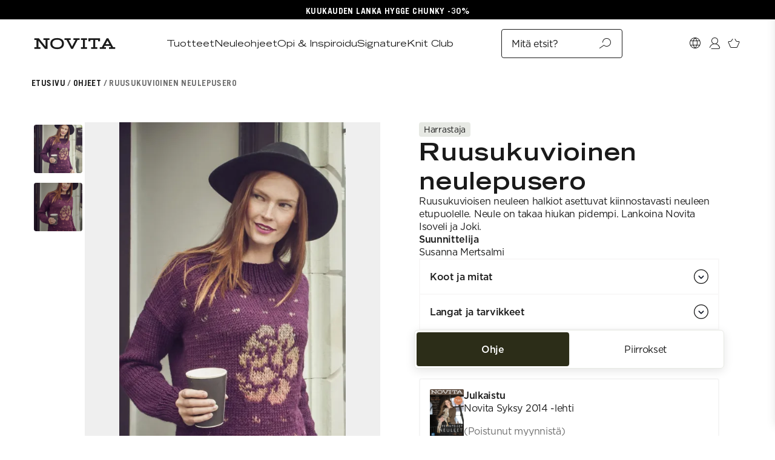

--- FILE ---
content_type: text/html
request_url: https://novita.com/patterns/ruusukuvioinen-neulepusero
body_size: 39371
content:
<!DOCTYPE html><html lang="fi"><head><meta charSet="utf-8"/><meta name="viewport" content="width=device-width,initial-scale=1"/><title>Ruusukuvioinen neulepusero</title><link rel="alternate" hrefLang="fi-default" href="https://novita.com/patterns/ruusukuvioinen-neulepusero"/><link rel="alternate" hrefLang="sv" href="https://novita.com/sv/patterns/rosenmonstrad-damtroja"/><link rel="canonical" href="https://novita.com/patterns/ruusukuvioinen-neulepusero"/><meta name="description" content="Novita on Pohjoismaiden suurin käsityölankojen valmistaja. Intohimomme on tuottaa laadukkaita neulelankoja sekä uniikkeja, tähän päivään suunniteltuja k..."/><meta property="og:description" content="Novita on Pohjoismaiden suurin käsityölankojen valmistaja. Intohimomme on tuottaa laadukkaita neulelankoja sekä uniikkeja, tähän päivään suunniteltuja k..."/><meta name="og:image" content="https://cdn.sanity.io/images/llatghl1/production/fd39e9d95c183eeebcae4be1a205ee64b4f8d35a-1500x2000.jpg"/><meta property="og:title" content="Ruusukuvioinen neulepusero"/><meta property="og:url" content="https://novita.com/patterns/ruusukuvioinen-neulepusero"/><meta name="twitter:description" content="Novita on Pohjoismaiden suurin käsityölankojen valmistaja. Intohimomme on tuottaa laadukkaita neulelankoja sekä uniikkeja, tähän päivään suunniteltuja k..."/><meta name="twitter:title" content="Ruusukuvioinen neulepusero"/><script type="application/ld+json">{"@context":"https://schema.org","@type":"CreativeWork","name":"Ruusukuvioinen neulepusero","description":"","image":"https://cdn.sanity.io/images/llatghl1/production/fd39e9d95c183eeebcae4be1a205ee64b4f8d35a-1500x2000.jpg","url":"https://novita.com/patterns/ruusukuvioinen-neulepusero","datePublished":"2014-07-01","keywords":["neulepusero","pusero"],"publisher":{"@type":"Organization","name":"Novitaknits"},"author":[{"@type":"Person","name":"Susanna Mertsalmi"}]}</script><script type="application/ld+json">{"@context":"https://schema.org","@type":"Organization","name":"Novita - Neuleohjeet, langat ja tarvikkeet","sameAs":["https://www.facebook.com/novitaknits","https://twitter.com/neulomo","https://www.instagram.com/novitaknits","https://fi.pinterest.com/novitaknits"],"url":"https://novita.com","potentialAction":{"@type":"SearchAction","target":"https://novita.com/search?q={search_term}","query":"required name='search_term'"}}</script><link rel="stylesheet" href="https://cdn.shopify.com/oxygen-v2/24809/9328/19136/2667444/build/_assets/app-7MMGDGIM.css"/><link rel="preconnect" href="https://cdn.shopify.com"/><link rel="preconnect" href="https://shop.app"/><link rel="preconnect" href="https://cdn.sanity.io"/><link rel="icon" type="image/png" href="/favicon-96x96.png" sizes="96x96"/><link rel="shortcut icon" href="/favicon.ico"/><link rel="apple-touch-icon" sizes="180x180" href="/apple-touch-icon.png"/><link rel="stylesheet" href="https://cdn.shopify.com/oxygen-v2/24809/9328/19136/2667444/build/_assets/NUIButton.styles-PM5XTBEF.css"/><link rel="stylesheet" href="https://cdn.shopify.com/oxygen-v2/24809/9328/19136/2667444/build/_assets/NUISelect.styles-4Q2OY7OW.css"/><link rel="stylesheet" href="https://cdn.shopify.com/oxygen-v2/24809/9328/19136/2667444/build/_assets/NUIIconButton.styles-JXLZ7R2H.css"/><link rel="stylesheet" href="https://cdn.shopify.com/oxygen-v2/24809/9328/19136/2667444/build/_assets/SiteHeader.styles-GEGJ3DHW.css"/><link rel="stylesheet" href="https://cdn.shopify.com/oxygen-v2/24809/9328/19136/2667444/build/_assets/DesktopMenu.styles-PL77Y32I.css"/><link rel="stylesheet" href="https://cdn.shopify.com/oxygen-v2/24809/9328/19136/2667444/build/_assets/DesktopMenuItem.styles-T5APDDCF.css"/><link rel="stylesheet" href="https://cdn.shopify.com/oxygen-v2/24809/9328/19136/2667444/build/_assets/DesktopSubMenu.styles-4DWEW536.css"/><link rel="stylesheet" href="https://cdn.shopify.com/oxygen-v2/24809/9328/19136/2667444/build/_assets/DesktopSubMenuCategory.styles-KLARYAWR.css"/><link rel="stylesheet" href="https://cdn.shopify.com/oxygen-v2/24809/9328/19136/2667444/build/_assets/MobileMenu.styles-TZVYLMP2.css"/><link rel="stylesheet" href="https://cdn.shopify.com/oxygen-v2/24809/9328/19136/2667444/build/_assets/MenuItem.styles-ZNBEGKFN.css"/><link rel="stylesheet" href="https://cdn.shopify.com/oxygen-v2/24809/9328/19136/2667444/build/_assets/SubMenu.styles-Q5MYDQA7.css"/><link rel="stylesheet" href="https://cdn.shopify.com/oxygen-v2/24809/9328/19136/2667444/build/_assets/SubMenuCategory.styles-I23O2AOR.css"/><link rel="stylesheet" href="https://cdn.shopify.com/oxygen-v2/24809/9328/19136/2667444/build/_assets/SubMenuExpansion.styles-HJZ6KCOJ.css"/><link rel="stylesheet" href="https://cdn.shopify.com/oxygen-v2/24809/9328/19136/2667444/build/_assets/ExpansionDrawer.styles-GM7XQCIA.css"/><link rel="stylesheet" href="https://cdn.shopify.com/oxygen-v2/24809/9328/19136/2667444/build/_assets/PredictiveSearch.styles-A4BFVMN7.css"/><link rel="stylesheet" href="https://cdn.shopify.com/oxygen-v2/24809/9328/19136/2667444/build/_assets/NUIInput.styles-ZFDEJW5D.css"/><link rel="stylesheet" href="https://cdn.shopify.com/oxygen-v2/24809/9328/19136/2667444/build/_assets/NUICheckbox.styles-BWRPSTYH.css"/><link rel="stylesheet" href="https://cdn.shopify.com/oxygen-v2/24809/9328/19136/2667444/build/_assets/MainDetails.styles-SIK6ZG3O.css"/><link rel="stylesheet" href="https://cdn.shopify.com/oxygen-v2/24809/9328/19136/2667444/build/_assets/photoswipe-HUCDNRLT.css"/><link rel="stylesheet" href="https://cdn.shopify.com/oxygen-v2/24809/9328/19136/2667444/build/_assets/photoswipe-pdp-MJS4CV7M.css"/><link rel="stylesheet" href="https://cdn.shopify.com/oxygen-v2/24809/9328/19136/2667444/build/_assets/Header.styles-NN3BMOQ6.css"/><link rel="stylesheet" href="https://cdn.shopify.com/oxygen-v2/24809/9328/19136/2667444/build/_assets/PatternDescription.styles-Y3KLZ7Z3.css"/><link rel="stylesheet" href="https://cdn.shopify.com/oxygen-v2/24809/9328/19136/2667444/build/_assets/Designer.styles-CKOH7UGQ.css"/><link rel="stylesheet" href="https://cdn.shopify.com/oxygen-v2/24809/9328/19136/2667444/build/_assets/Demand.styles-CY4G5JJS.css"/><link rel="stylesheet" href="https://cdn.shopify.com/oxygen-v2/24809/9328/19136/2667444/build/_assets/NUITabsContainer.styles-FMJKYUJR.css"/><link rel="stylesheet" href="https://cdn.shopify.com/oxygen-v2/24809/9328/19136/2667444/build/_assets/InstructionsPanel.styles-2PHFBIFF.css"/><link rel="stylesheet" href="https://cdn.shopify.com/oxygen-v2/24809/9328/19136/2667444/build/_assets/Instructions.styles-C5IE45WF.css"/><link rel="stylesheet" href="https://cdn.shopify.com/oxygen-v2/24809/9328/19136/2667444/build/_assets/InstructionStep.styles-UXFZ4TXR.css"/><link rel="stylesheet" href="https://cdn.shopify.com/oxygen-v2/24809/9328/19136/2667444/build/_assets/Drawings.styles-LWIB6BQW.css"/><link rel="stylesheet" href="https://cdn.shopify.com/oxygen-v2/24809/9328/19136/2667444/build/_assets/BuyXGetYFree.styles-IFD3JPML.css"/><link rel="stylesheet" href="https://cdn.shopify.com/oxygen-v2/24809/9328/19136/2667444/build/_assets/OptionSelector.styles-IIZ574YT.css"/><link rel="stylesheet" href="https://cdn.shopify.com/oxygen-v2/24809/9328/19136/2667444/build/_assets/OtherSupply.styles-FZZHJXPF.css"/><link rel="stylesheet" href="https://cdn.shopify.com/oxygen-v2/24809/9328/19136/2667444/build/_assets/VariantSelector.styles-LQJN34ZK.css"/><link rel="stylesheet" href="https://cdn.shopify.com/oxygen-v2/24809/9328/19136/2667444/build/_assets/QuantityField.styles-A3ZPTSAL.css"/><link rel="stylesheet" href="https://cdn.shopify.com/oxygen-v2/24809/9328/19136/2667444/build/_assets/AddToCartButton.styles-HOSO4E7G.css"/><link rel="stylesheet" href="https://cdn.shopify.com/oxygen-v2/24809/9328/19136/2667444/build/_assets/PrintPanels.styles-NFIXGYKV.css"/><link rel="stylesheet" href="https://cdn.shopify.com/oxygen-v2/24809/9328/19136/2667444/build/_assets/Heading.styles-LQXKJIHP.css"/><link rel="stylesheet" href="https://cdn.shopify.com/oxygen-v2/24809/9328/19136/2667444/build/_assets/ImageZoom.styles-TQNCVSE6.css"/><script>window.SENTRY = {"DSN":"https://f096d1d63c78e312144f15ff6d5c2819@o125054.ingest.sentry.io/4506743482810368","ENABLED":false,"ENVIRONMENT":"production","TRACES_SAMPLE_RATE":0.1,"PROFILES_SAMPLE_RATE":1,"REPLAYS_SESSION_SAMPLE_RATE":0.1,"REPLAYS_ON_ERROR_SAMPLE_RATE":1}</script></head><body class="novita-theme ease-standard duration-emphasized transition-colors"><noscript><iframe title="gtmTracking" src="https://www.googletagmanager.com/ns.html?id=GTM-TV9QZ2J7" height="0" width="0" style="display:none;visibility:hidden"></iframe></noscript><div id="swell-customer-identification" data-authenticated="false" data-tags="" class="hidden"></div><section data-component="announcement-bar" class="relative z-[200] flex items-center h-[var(--announcement-bar-height)] max-h-[var(--announcement-bar-height)] surface-black [--theme-border-color:theme(colors.white)] [--nui-button-bg-color:theme(colors.black)] [--nui-button-text-color:theme(colors.white)] [--nui-button-filled-text-color:theme(colors.black)] [--nui-button-filled-bg-color:theme(colors.white)] [--swiper-scrollbar-bg-color:theme(colors.grey)] [--swiper-scrollbar-drag-bg-color:theme(colors.white)] [--grid-bg-color:transparent] [--grid-text-color:theme(colors.white)] [--collection-header-bg-color:transparent] [--collection-header-text-color:theme(colors.white)]" style="background-color:#000000"><div class="flex flex-col lg:flex-row w-full lg:gap-x-4 px-4 md:px-6 no-underline items-center pt-1 lg:justify-around"><a data-component="locale-aware-link" class="inline-flex justify-center absolute lg:static top-50% -translate-y-1/2 lg:translate-y-0 lg:z-[unset] lg:animate-none lg:opacity-100 px-4 lg:px-0" data-testid="link" data-link-no-style="true" href="/products/novita-hygge-chunky-100-g-100-villalanka"><div class="text-subtitle-bold line-clamp-1">KUUKAUDEN LANKA HYGGE CHUNKY -30%</div></a></div></section><header class="sticky top-0 z-[210] h-[var(--site-header-height-mobile)] surface-white mdplus:z-[190] mdplus:h-[var(--site-header-height-mdplus)]" data-component="core.site-header"><div class="container flex gap-6 items-center h-full bg-white"><button type="button" data-component="nui.icon-button" data-size="small" aria-label="Avaa navigaatio" title="Avaa navigaatio" class="site-header-lead-button" data-testid="site-header-lead-button"><div class="icon-menu" data-testid="icon"></div></button><a data-component="locale-aware-link" class="h-full mx-auto mdplus:mr-20 mdplus:ml-[initial]" data-link-no-style="true" href="/"><svg class="fill-black py-4 mdplus:py-[26px]" data-component="novita-logo" aria-label="Novita" width="143.333px" height="100%" viewBox="0 0 800 156.32" xmlns="http://www.w3.org/2000/svg"></svg></a><nav data-component="core.site-header.desktop-menu"><ul class="desktop-menu-list"><li data-component="core.site-header.desktop-menu-item" data-testid="desktop-menu-item" data-sub-menu-active="false"><button class="text-title desktop-menu-item-cta-button" data-testid="desktop-menu-item-cta-button" type="button">Tuotteet</button><div data-component="core.site-header.desktop-sub-menu" data-testid="desktop-sub-menu" data-visible="false" inert=""><div class="container desktop-sub-menu-container"><div class="desktop-sub-menu-grid"><div data-component="core.site-header.desktop-sub-menu-category" data-testid="desktop-sub-menu-category"><ul class="desktop-sub-menu-category-list"><li><a data-component="locale-aware-link" class="text-headline-4 desktop-sub-menu-category-link" data-testid="desktop-sub-menu-category-link" href="/collections/langat">Langat</a></li><li><a data-component="locale-aware-link" class="text-headline-4 desktop-sub-menu-category-link" data-testid="desktop-sub-menu-category-link" href="/collections/tarvikkeet">Tarvikkeet</a></li><li><a data-component="locale-aware-link" class="text-headline-4 desktop-sub-menu-category-link" data-testid="desktop-sub-menu-category-link" href="/collections/lehdet-ja-kirjat">Lehdet ja kirjat</a></li><li><a data-component="locale-aware-link" class="text-headline-4 desktop-sub-menu-category-link" data-testid="desktop-sub-menu-category-link" href="/collections/neulontapakkaukset-ja-boksit">Boksit</a></li><li><a data-component="locale-aware-link" class="text-headline-4 desktop-sub-menu-category-link" data-testid="desktop-sub-menu-category-link" href="/collections/outlet">Outlet</a></li><li><a data-component="locale-aware-link" class="text-headline-4 desktop-sub-menu-category-link" data-testid="desktop-sub-menu-category-link" href="https://novita.com/collections/klubituotteet">Knit Club -tuotteet</a></li></ul></div><div data-component="core.site-header.desktop-sub-menu-category" data-testid="desktop-sub-menu-category"><p class="text-subtitle-bold desktop-sub-menu-category-title" data-testid="desktop-sub-menu-category-title">Suosituimmat</p><ul class="desktop-sub-menu-category-list"><li><a data-component="locale-aware-link" class="text-title desktop-sub-menu-category-link" data-testid="desktop-sub-menu-category-link" href="/collections/sukkalangat">Sukkalangat</a></li><li><a data-component="locale-aware-link" class="text-title desktop-sub-menu-category-link" data-testid="desktop-sub-menu-category-link" href="/collections/villalanka">Villalangat</a></li><li><a data-component="locale-aware-link" class="text-title desktop-sub-menu-category-link" data-testid="desktop-sub-menu-category-link" href="/collections/mohairlangat">Mohairlangat</a></li><li><a data-component="locale-aware-link" class="text-title desktop-sub-menu-category-link" data-testid="desktop-sub-menu-category-link" href="/collections/poistuneet-langat">Poistuneet langat</a></li><li><a data-component="locale-aware-link" class="text-title desktop-sub-menu-category-link" data-testid="desktop-sub-menu-category-link" href="/blogs/knitting-school/novita-lankojen-vastaavuudet">Lankojen vastaavuudet</a></li></ul></div><div data-component="core.site-header.desktop-sub-menu-category" data-testid="desktop-sub-menu-category"><p class="text-subtitle-bold desktop-sub-menu-category-title" data-testid="desktop-sub-menu-category-title">Suosituimmat langat</p><ul class="desktop-sub-menu-category-list"><li><a data-component="locale-aware-link" class="text-title desktop-sub-menu-category-link" data-testid="desktop-sub-menu-category-link" href="/collections/signature-novita-collection">Signature</a></li><li><a data-component="locale-aware-link" class="text-title desktop-sub-menu-category-link" data-testid="desktop-sub-menu-category-link" href="/collections/7-veljesta">7 Veljestä</a></li><li><a data-component="locale-aware-link" class="text-title desktop-sub-menu-category-link" data-testid="desktop-sub-menu-category-link" href="/collections/nalle">Nalle</a></li><li><a data-component="locale-aware-link" class="text-title desktop-sub-menu-category-link" data-testid="desktop-sub-menu-category-link" href="/collections/wonder-wool">Wonder Wool</a></li><li><a data-component="locale-aware-link" class="text-title desktop-sub-menu-category-link" data-testid="desktop-sub-menu-category-link" href="/products/novita-hehku-100-g-mohairlanka">Hehku</a></li></ul></div><div data-component="core.site-header.desktop-sub-menu-category" data-testid="desktop-sub-menu-category"><p class="text-subtitle-bold desktop-sub-menu-category-title" data-testid="desktop-sub-menu-category-title">Vahvuus</p><ul class="desktop-sub-menu-category-list"><li><a data-component="locale-aware-link" class="text-title desktop-sub-menu-category-link" data-testid="desktop-sub-menu-category-link" href="/collections/lace-langat">1. Lace</a></li><li><a data-component="locale-aware-link" class="text-title desktop-sub-menu-category-link" data-testid="desktop-sub-menu-category-link" href="/collections/4-ply-langat">2. 4-ply</a></li><li><a data-component="locale-aware-link" class="text-title desktop-sub-menu-category-link" data-testid="desktop-sub-menu-category-link" href="/collections/sport-langat">3. Sport</a></li><li><a data-component="locale-aware-link" class="text-title desktop-sub-menu-category-link" data-testid="desktop-sub-menu-category-link" href="/collections/dk-langat">4. DK</a></li><li><a data-component="locale-aware-link" class="text-title desktop-sub-menu-category-link" data-testid="desktop-sub-menu-category-link" href="/collections/aran-langat">5. Aran</a></li><li><a data-component="locale-aware-link" class="text-title desktop-sub-menu-category-link" data-testid="desktop-sub-menu-category-link" href="/collections/chunky-langat">6. Chunky</a></li><li><a data-component="locale-aware-link" class="text-title desktop-sub-menu-category-link" data-testid="desktop-sub-menu-category-link" href="/collections/super-chunky-langat">7. Super Chunky</a></li></ul></div><span class="desktop-sub-menu-category-footlink"><a data-component="locale-aware-link" class="text-title font-bold desktop-sub-menu-category-link" data-testid="desktop-sub-menu-category-footlink" href="/collections/kaikki-tuotteet">Kaikki tuotteet</a></span></div><div class="desktop-sub-menu-featured-content"><a data-component="locale-aware-link" class="desktop-sub-menu-featured-content-link" data-testid="desktop-sub-menu-promotion" data-link-no-style="true" href="/products/novita-hygge-chunky-100-g-100-villalanka"><img data-testid="sanity-image" sizes="(min-width: 1680px) calc(1440px * 0.25), (min-width: 1440px) calc((100vw - 120px) * 0.25), (min-width: 1200px) calc((100vw - 120px) * 0.25), (min-width: 900px) calc((100vw - 104px) * 0.25), (min-width: 744px) calc((100vw - 104px) * 0.25), (min-width: 375px) calc((100vw - 32px) * 0.25), calc((100vw - 32px) * 0.25)" srcSet="https://cdn.sanity.io/images/llatghl1/production/6f8e08140cf139afa6a2eb659be4d3e741cff614-2048x3072.jpg?rect=0,448,2048,2176&amp;w=16&amp;h=17&amp;auto=format 16w, https://cdn.sanity.io/images/llatghl1/production/6f8e08140cf139afa6a2eb659be4d3e741cff614-2048x3072.jpg?rect=0,448,2048,2176&amp;w=32&amp;h=34&amp;auto=format 32w, https://cdn.sanity.io/images/llatghl1/production/6f8e08140cf139afa6a2eb659be4d3e741cff614-2048x3072.jpg?rect=0,448,2048,2176&amp;w=48&amp;h=51&amp;auto=format 48w, https://cdn.sanity.io/images/llatghl1/production/6f8e08140cf139afa6a2eb659be4d3e741cff614-2048x3072.jpg?rect=0,432,2048,2208&amp;w=64&amp;h=69&amp;auto=format 64w, https://cdn.sanity.io/images/llatghl1/production/6f8e08140cf139afa6a2eb659be4d3e741cff614-2048x3072.jpg?rect=0,438,2048,2197&amp;w=96&amp;h=103&amp;auto=format 96w, https://cdn.sanity.io/images/llatghl1/production/6f8e08140cf139afa6a2eb659be4d3e741cff614-2048x3072.jpg?rect=0,432,2048,2208&amp;w=128&amp;h=138&amp;auto=format 128w, https://cdn.sanity.io/images/llatghl1/production/6f8e08140cf139afa6a2eb659be4d3e741cff614-2048x3072.jpg?rect=0,432,2048,2208&amp;w=256&amp;h=276&amp;auto=format 256w, https://cdn.sanity.io/images/llatghl1/production/6f8e08140cf139afa6a2eb659be4d3e741cff614-2048x3072.jpg?rect=0,432,2048,2208&amp;w=384&amp;h=414&amp;auto=format 384w, https://cdn.sanity.io/images/llatghl1/production/6f8e08140cf139afa6a2eb659be4d3e741cff614-2048x3072.jpg?rect=0,432,2048,2208&amp;w=640&amp;h=690&amp;auto=format 640w, https://cdn.sanity.io/images/llatghl1/production/6f8e08140cf139afa6a2eb659be4d3e741cff614-2048x3072.jpg?rect=0,432,2048,2209&amp;w=750&amp;h=809&amp;auto=format 750w, https://cdn.sanity.io/images/llatghl1/production/6f8e08140cf139afa6a2eb659be4d3e741cff614-2048x3072.jpg?rect=0,432,2048,2209&amp;w=828&amp;h=893&amp;auto=format 828w, https://cdn.sanity.io/images/llatghl1/production/6f8e08140cf139afa6a2eb659be4d3e741cff614-2048x3072.jpg?rect=0,432,2048,2209&amp;w=1080&amp;h=1165&amp;auto=format 1080w, https://cdn.sanity.io/images/llatghl1/production/6f8e08140cf139afa6a2eb659be4d3e741cff614-2048x3072.jpg?rect=0,431,2048,2210&amp;w=1200&amp;h=1295&amp;auto=format 1200w, https://cdn.sanity.io/images/llatghl1/production/6f8e08140cf139afa6a2eb659be4d3e741cff614-2048x3072.jpg?rect=0,431,2048,2210&amp;w=1440&amp;h=1554&amp;auto=format 1440w, https://cdn.sanity.io/images/llatghl1/production/6f8e08140cf139afa6a2eb659be4d3e741cff614-2048x3072.jpg?rect=0,432,2048,2209&amp;w=1600&amp;h=1726&amp;auto=format 1600w, https://cdn.sanity.io/images/llatghl1/production/6f8e08140cf139afa6a2eb659be4d3e741cff614-2048x3072.jpg?rect=0,431,2048,2210&amp;w=1920&amp;h=2072&amp;auto=format 1920w, https://cdn.sanity.io/images/llatghl1/production/6f8e08140cf139afa6a2eb659be4d3e741cff614-2048x3072.jpg?rect=0,431,2048,2210&amp;w=2048&amp;h=2210&amp;auto=format 2048w, https://cdn.sanity.io/images/llatghl1/production/6f8e08140cf139afa6a2eb659be4d3e741cff614-2048x3072.jpg?rect=0,431,2048,2210&amp;w=2560&amp;h=2763&amp;auto=format 2560w, https://cdn.sanity.io/images/llatghl1/production/6f8e08140cf139afa6a2eb659be4d3e741cff614-2048x3072.jpg?rect=0,431,2048,2210&amp;w=2880&amp;h=3108&amp;auto=format 2880w, https://cdn.sanity.io/images/llatghl1/production/6f8e08140cf139afa6a2eb659be4d3e741cff614-2048x3072.jpg?rect=0,431,2048,2210&amp;w=3200&amp;h=3453&amp;auto=format 3200w, https://cdn.sanity.io/images/llatghl1/production/6f8e08140cf139afa6a2eb659be4d3e741cff614-2048x3072.jpg?rect=0,431,2048,2211&amp;w=3440&amp;h=3713&amp;auto=format 3440w, https://cdn.sanity.io/images/llatghl1/production/6f8e08140cf139afa6a2eb659be4d3e741cff614-2048x3072.jpg?rect=0,431,2048,2210&amp;w=3840&amp;h=4144&amp;auto=format 3840w" src="https://cdn.sanity.io/images/llatghl1/production/6f8e08140cf139afa6a2eb659be4d3e741cff614-2048x3072.jpg?auto=format" alt="" loading="lazy" class="desktop-sub-menu-featured-content-image"/><div class="flex items-center justify-center space-x-2 text-body-3 py-[2px] px-2 text-[var(--badge-text-color)] bg-[var(--badge-bg-color)] rounded desktop-sub-menu-featured-content-badge"><span>Kuukauden lanka Hygge Chunky -30%</span></div></a></div></div></div><div class="desktop-menu-item-scrim" data-visible="false"></div></li><li data-component="core.site-header.desktop-menu-item" data-testid="desktop-menu-item" data-sub-menu-active="false"><button class="text-title desktop-menu-item-cta-button" data-testid="desktop-menu-item-cta-button" type="button">Neuleohjeet</button><div data-component="core.site-header.desktop-sub-menu" data-testid="desktop-sub-menu" data-visible="false" inert=""><div class="container desktop-sub-menu-container"><div class="desktop-sub-menu-grid"><div data-component="core.site-header.desktop-sub-menu-category" data-testid="desktop-sub-menu-category"><ul class="desktop-sub-menu-category-list"><li><a data-component="locale-aware-link" class="text-headline-4 desktop-sub-menu-category-link" data-testid="desktop-sub-menu-category-link" href="/patterns/collections/novita-neuleohjeet-naisille">Naisille</a></li><li><a data-component="locale-aware-link" class="text-headline-4 desktop-sub-menu-category-link" data-testid="desktop-sub-menu-category-link" href="/patterns/collections/novita-neuleohjeet-miehille">Miehille</a></li><li><a data-component="locale-aware-link" class="text-headline-4 desktop-sub-menu-category-link" data-testid="desktop-sub-menu-category-link" href="/patterns/collections/novita-neuleohjeet-lapsille">Lapsille</a></li><li><a data-component="locale-aware-link" class="text-headline-4 desktop-sub-menu-category-link" data-testid="desktop-sub-menu-category-link" href="https://novita.com/blogs/pattern-errata">Ohjetäsmennykset</a></li></ul></div><div data-component="core.site-header.desktop-sub-menu-category" data-testid="desktop-sub-menu-category"><p class="text-subtitle-bold desktop-sub-menu-category-title" data-testid="desktop-sub-menu-category-title">Suositut ohjekategoriat</p><ul class="desktop-sub-menu-category-list"><li><a data-component="locale-aware-link" class="text-title desktop-sub-menu-category-link" data-testid="desktop-sub-menu-category-link" href="/patterns/collections/Signature-patterns">Signature</a></li><li><a data-component="locale-aware-link" class="text-title desktop-sub-menu-category-link" data-testid="desktop-sub-menu-category-link" href="/pages/novita-essentials">Essentials</a></li><li><a data-component="locale-aware-link" class="text-title desktop-sub-menu-category-link" data-testid="desktop-sub-menu-category-link" href="/patterns/collections/villasukat">Villasukat</a></li><li><a data-component="locale-aware-link" class="text-title desktop-sub-menu-category-link" data-testid="desktop-sub-menu-category-link" href="/patterns/collections/yhteisneulonnnat">Yhteisneulonnat</a></li><li><a data-component="locale-aware-link" class="text-title desktop-sub-menu-category-link" data-testid="desktop-sub-menu-category-link" href="/patterns/collections/aloittelijat">Aloittelijat</a></li></ul></div><div data-component="core.site-header.desktop-sub-menu-category" data-testid="desktop-sub-menu-category"><p class="text-subtitle-bold desktop-sub-menu-category-title" data-testid="desktop-sub-menu-category-title">Mallistot</p><ul class="desktop-sub-menu-category-list"><li><a data-component="locale-aware-link" class="text-title desktop-sub-menu-category-link" data-testid="desktop-sub-menu-category-link" href="/blogs/inspirational/inspiraationa-arkkitehtuuri">AW25 Inspiraationa Arkkitehtuuri</a></li><li><a data-component="locale-aware-link" class="text-title desktop-sub-menu-category-link" data-testid="desktop-sub-menu-category-link" href="/blogs/inspirational/sata-vuotta-suomalaista-kasityoperinnetta">AW25 Perinteiden lähteillä</a></li><li><a data-component="locale-aware-link" class="text-title desktop-sub-menu-category-link" data-testid="desktop-sub-menu-category-link" href="/blogs/inspirational/meeri-koutaniemi-vaikuttuu-naisista-ympari-maailmaa">AW25 Meeri Koutaniemi x Novita: FERAL</a></li></ul></div><span class="desktop-sub-menu-category-footlink"><a data-component="locale-aware-link" class="text-title font-bold desktop-sub-menu-category-link" data-testid="desktop-sub-menu-category-footlink" href="/patterns">Kaikki ohjeet</a></span></div><div class="desktop-sub-menu-featured-content"><a data-component="locale-aware-link" class="desktop-sub-menu-featured-content-link" data-testid="desktop-sub-menu-promotion" data-link-no-style="true" href="/patterns/collections/projektit"><img data-testid="sanity-image" sizes="(min-width: 1680px) calc(1440px * 0.25), (min-width: 1440px) calc((100vw - 120px) * 0.25), (min-width: 1200px) calc((100vw - 120px) * 0.25), (min-width: 900px) calc((100vw - 104px) * 0.25), (min-width: 744px) calc((100vw - 104px) * 0.25), (min-width: 375px) calc((100vw - 32px) * 0.25), calc((100vw - 32px) * 0.25)" srcSet="https://cdn.sanity.io/images/llatghl1/production/0a0f0f68b8ae39cd6b4e23b2458113c253411216-1200x1800.jpg?rect=0,263,1200,1275&amp;w=16&amp;h=17&amp;auto=format 16w, https://cdn.sanity.io/images/llatghl1/production/0a0f0f68b8ae39cd6b4e23b2458113c253411216-1200x1800.jpg?rect=0,263,1200,1275&amp;w=32&amp;h=34&amp;auto=format 32w, https://cdn.sanity.io/images/llatghl1/production/0a0f0f68b8ae39cd6b4e23b2458113c253411216-1200x1800.jpg?rect=0,263,1200,1275&amp;w=48&amp;h=51&amp;auto=format 48w, https://cdn.sanity.io/images/llatghl1/production/0a0f0f68b8ae39cd6b4e23b2458113c253411216-1200x1800.jpg?rect=0,253,1200,1294&amp;w=64&amp;h=69&amp;auto=format 64w, https://cdn.sanity.io/images/llatghl1/production/0a0f0f68b8ae39cd6b4e23b2458113c253411216-1200x1800.jpg?rect=0,256,1200,1288&amp;w=96&amp;h=103&amp;auto=format 96w, https://cdn.sanity.io/images/llatghl1/production/0a0f0f68b8ae39cd6b4e23b2458113c253411216-1200x1800.jpg?rect=0,253,1200,1294&amp;w=128&amp;h=138&amp;auto=format 128w, https://cdn.sanity.io/images/llatghl1/production/0a0f0f68b8ae39cd6b4e23b2458113c253411216-1200x1800.jpg?rect=0,253,1200,1294&amp;w=256&amp;h=276&amp;auto=format 256w, https://cdn.sanity.io/images/llatghl1/production/0a0f0f68b8ae39cd6b4e23b2458113c253411216-1200x1800.jpg?rect=0,253,1200,1294&amp;w=384&amp;h=414&amp;auto=format 384w, https://cdn.sanity.io/images/llatghl1/production/0a0f0f68b8ae39cd6b4e23b2458113c253411216-1200x1800.jpg?rect=0,253,1200,1294&amp;w=640&amp;h=690&amp;auto=format 640w, https://cdn.sanity.io/images/llatghl1/production/0a0f0f68b8ae39cd6b4e23b2458113c253411216-1200x1800.jpg?rect=0,253,1200,1294&amp;w=750&amp;h=809&amp;auto=format 750w, https://cdn.sanity.io/images/llatghl1/production/0a0f0f68b8ae39cd6b4e23b2458113c253411216-1200x1800.jpg?rect=0,253,1200,1294&amp;w=828&amp;h=893&amp;auto=format 828w, https://cdn.sanity.io/images/llatghl1/production/0a0f0f68b8ae39cd6b4e23b2458113c253411216-1200x1800.jpg?rect=0,253,1200,1294&amp;w=1080&amp;h=1165&amp;auto=format 1080w, https://cdn.sanity.io/images/llatghl1/production/0a0f0f68b8ae39cd6b4e23b2458113c253411216-1200x1800.jpg?rect=0,253,1200,1295&amp;w=1200&amp;h=1295&amp;auto=format 1200w, https://cdn.sanity.io/images/llatghl1/production/0a0f0f68b8ae39cd6b4e23b2458113c253411216-1200x1800.jpg?rect=0,253,1200,1295&amp;w=1440&amp;h=1554&amp;auto=format 1440w, https://cdn.sanity.io/images/llatghl1/production/0a0f0f68b8ae39cd6b4e23b2458113c253411216-1200x1800.jpg?rect=0,253,1200,1295&amp;w=1600&amp;h=1726&amp;auto=format 1600w, https://cdn.sanity.io/images/llatghl1/production/0a0f0f68b8ae39cd6b4e23b2458113c253411216-1200x1800.jpg?rect=0,253,1200,1295&amp;w=1920&amp;h=2072&amp;auto=format 1920w, https://cdn.sanity.io/images/llatghl1/production/0a0f0f68b8ae39cd6b4e23b2458113c253411216-1200x1800.jpg?rect=0,253,1200,1295&amp;w=2048&amp;h=2210&amp;auto=format 2048w, https://cdn.sanity.io/images/llatghl1/production/0a0f0f68b8ae39cd6b4e23b2458113c253411216-1200x1800.jpg?rect=0,253,1200,1295&amp;w=2560&amp;h=2763&amp;auto=format 2560w, https://cdn.sanity.io/images/llatghl1/production/0a0f0f68b8ae39cd6b4e23b2458113c253411216-1200x1800.jpg?rect=0,253,1200,1295&amp;w=2880&amp;h=3108&amp;auto=format 2880w, https://cdn.sanity.io/images/llatghl1/production/0a0f0f68b8ae39cd6b4e23b2458113c253411216-1200x1800.jpg?rect=0,253,1200,1295&amp;w=3200&amp;h=3453&amp;auto=format 3200w, https://cdn.sanity.io/images/llatghl1/production/0a0f0f68b8ae39cd6b4e23b2458113c253411216-1200x1800.jpg?rect=0,253,1200,1295&amp;w=3440&amp;h=3713&amp;auto=format 3440w, https://cdn.sanity.io/images/llatghl1/production/0a0f0f68b8ae39cd6b4e23b2458113c253411216-1200x1800.jpg?rect=0,253,1200,1295&amp;w=3840&amp;h=4144&amp;auto=format 3840w" src="https://cdn.sanity.io/images/llatghl1/production/0a0f0f68b8ae39cd6b4e23b2458113c253411216-1200x1800.jpg?auto=format" alt="" loading="lazy" class="desktop-sub-menu-featured-content-image"/><div class="flex items-center justify-center space-x-2 text-body-3 py-[2px] px-2 text-[var(--badge-text-color)] bg-[var(--badge-bg-color)] rounded desktop-sub-menu-featured-content-badge"><span>Katso uudet projektit</span></div></a></div></div></div><div class="desktop-menu-item-scrim" data-visible="false"></div></li><li data-component="core.site-header.desktop-menu-item" data-testid="desktop-menu-item" data-sub-menu-active="false"><button class="text-title desktop-menu-item-cta-button" data-testid="desktop-menu-item-cta-button" type="button">Opi &amp; Inspiroidu</button><div data-component="core.site-header.desktop-sub-menu" data-testid="desktop-sub-menu" data-visible="false" inert=""><div class="container desktop-sub-menu-container"><div class="desktop-sub-menu-grid"><div data-component="core.site-header.desktop-sub-menu-category" data-testid="desktop-sub-menu-category"><ul class="desktop-sub-menu-category-list"><li><a data-component="locale-aware-link" class="text-headline-4 desktop-sub-menu-category-link" data-testid="desktop-sub-menu-category-link" href="/pages/opi-neulomaan">Opi neulomaan</a></li><li><a data-component="locale-aware-link" class="text-headline-4 desktop-sub-menu-category-link" data-testid="desktop-sub-menu-category-link" href="/pages/tietoa-novitasta">Tietoa Novitasta</a></li><li><a data-component="locale-aware-link" class="text-headline-4 desktop-sub-menu-category-link" data-testid="desktop-sub-menu-category-link" href="/pages/novita-lehti">Novita-lehti</a></li></ul></div><div data-component="core.site-header.desktop-sub-menu-category" data-testid="desktop-sub-menu-category"><p class="text-subtitle-bold desktop-sub-menu-category-title" data-testid="desktop-sub-menu-category-title">Neulekoulu</p><ul class="desktop-sub-menu-category-list"><li><a data-component="locale-aware-link" class="text-title desktop-sub-menu-category-link" data-testid="desktop-sub-menu-category-link" href="https://novita.com/blogs/knitting-school?filter.sanity.article.category=Knitting">Neulominen</a></li><li><a data-component="locale-aware-link" class="text-title desktop-sub-menu-category-link" data-testid="desktop-sub-menu-category-link" href="https://novita.com/blogs/knitting-school?filter.sanity.article.category=Crochet">Virkkaus</a></li><li><a data-component="locale-aware-link" class="text-title desktop-sub-menu-category-link" data-testid="desktop-sub-menu-category-link" href="https://novita.com/blogs/knitting-school?filter.sanity.article.category=Glossary%2C+Abbreviations+and+Tables">Kokotaulukot</a></li><li><a data-component="locale-aware-link" class="text-title desktop-sub-menu-category-link" data-testid="desktop-sub-menu-category-link" href="https://novita.com/blogs/knitting-school?filter.sanity.article.category=Washing+and+Care">Pesu- ja hoito-ohjeet</a></li><li><a data-component="locale-aware-link" class="text-title desktop-sub-menu-category-link" data-testid="desktop-sub-menu-category-link" href="/blogs/knitting-school">Kaikki neulekoulut</a></li></ul></div><div data-component="core.site-header.desktop-sub-menu-category" data-testid="desktop-sub-menu-category"><p class="text-subtitle-bold desktop-sub-menu-category-title" data-testid="desktop-sub-menu-category-title">Inspiroidu</p><ul class="desktop-sub-menu-category-list"><li><a data-component="locale-aware-link" class="text-title desktop-sub-menu-category-link" data-testid="desktop-sub-menu-category-link" href="/pages/yhteiso">Yhteisö</a></li><li><a data-component="locale-aware-link" class="text-title desktop-sub-menu-category-link" data-testid="desktop-sub-menu-category-link" href="https://novita.com/blogs/inspirational?filter.sanity.article.category=Themes+%26+Trends">Slow Fashion</a></li><li><a data-component="locale-aware-link" class="text-title desktop-sub-menu-category-link" data-testid="desktop-sub-menu-category-link" href="https://novita.com/blogs/inspirational?filter.sanity.article.category=What%27s+New">Ajankohtaista</a></li><li><a data-component="locale-aware-link" class="text-title desktop-sub-menu-category-link" data-testid="desktop-sub-menu-category-link" href="/blogs/inspirational">Kaikki artikkelit</a></li></ul></div></div><div class="desktop-sub-menu-featured-content"><a data-component="locale-aware-link" class="desktop-sub-menu-featured-content-link" data-testid="desktop-sub-menu-promotion" data-link-no-style="true" href="/pages/opi-neulomaan"><img data-testid="sanity-image" sizes="(min-width: 1680px) calc(1440px * 0.25), (min-width: 1440px) calc((100vw - 120px) * 0.25), (min-width: 1200px) calc((100vw - 120px) * 0.25), (min-width: 900px) calc((100vw - 104px) * 0.25), (min-width: 744px) calc((100vw - 104px) * 0.25), (min-width: 375px) calc((100vw - 32px) * 0.25), calc((100vw - 32px) * 0.25)" srcSet="https://cdn.sanity.io/images/llatghl1/production/ce1b8c4201ad15f844284bcc63b256ba8b0cb019-2048x1784.jpg?rect=185,0,1679,1784&amp;w=16&amp;h=17&amp;auto=format 16w, https://cdn.sanity.io/images/llatghl1/production/ce1b8c4201ad15f844284bcc63b256ba8b0cb019-2048x1784.jpg?rect=185,0,1679,1784&amp;w=32&amp;h=34&amp;auto=format 32w, https://cdn.sanity.io/images/llatghl1/production/ce1b8c4201ad15f844284bcc63b256ba8b0cb019-2048x1784.jpg?rect=185,0,1679,1784&amp;w=48&amp;h=51&amp;auto=format 48w, https://cdn.sanity.io/images/llatghl1/production/ce1b8c4201ad15f844284bcc63b256ba8b0cb019-2048x1784.jpg?rect=197,0,1655,1784&amp;w=64&amp;h=69&amp;auto=format 64w, https://cdn.sanity.io/images/llatghl1/production/ce1b8c4201ad15f844284bcc63b256ba8b0cb019-2048x1784.jpg?rect=193,0,1663,1784&amp;w=96&amp;h=103&amp;auto=format 96w, https://cdn.sanity.io/images/llatghl1/production/ce1b8c4201ad15f844284bcc63b256ba8b0cb019-2048x1784.jpg?rect=197,0,1655,1784&amp;w=128&amp;h=138&amp;auto=format 128w, https://cdn.sanity.io/images/llatghl1/production/ce1b8c4201ad15f844284bcc63b256ba8b0cb019-2048x1784.jpg?rect=197,0,1655,1784&amp;w=256&amp;h=276&amp;auto=format 256w, https://cdn.sanity.io/images/llatghl1/production/ce1b8c4201ad15f844284bcc63b256ba8b0cb019-2048x1784.jpg?rect=197,0,1655,1784&amp;w=384&amp;h=414&amp;auto=format 384w, https://cdn.sanity.io/images/llatghl1/production/ce1b8c4201ad15f844284bcc63b256ba8b0cb019-2048x1784.jpg?rect=197,0,1655,1784&amp;w=640&amp;h=690&amp;auto=format 640w, https://cdn.sanity.io/images/llatghl1/production/ce1b8c4201ad15f844284bcc63b256ba8b0cb019-2048x1784.jpg?rect=197,0,1654,1784&amp;w=750&amp;h=809&amp;auto=format 750w, https://cdn.sanity.io/images/llatghl1/production/ce1b8c4201ad15f844284bcc63b256ba8b0cb019-2048x1784.jpg?rect=197,0,1654,1784&amp;w=828&amp;h=893&amp;auto=format 828w, https://cdn.sanity.io/images/llatghl1/production/ce1b8c4201ad15f844284bcc63b256ba8b0cb019-2048x1784.jpg?rect=197,0,1654,1784&amp;w=1080&amp;h=1165&amp;auto=format 1080w, https://cdn.sanity.io/images/llatghl1/production/ce1b8c4201ad15f844284bcc63b256ba8b0cb019-2048x1784.jpg?rect=198,0,1653,1784&amp;w=1200&amp;h=1295&amp;auto=format 1200w, https://cdn.sanity.io/images/llatghl1/production/ce1b8c4201ad15f844284bcc63b256ba8b0cb019-2048x1784.jpg?rect=198,0,1653,1784&amp;w=1440&amp;h=1554&amp;auto=format 1440w, https://cdn.sanity.io/images/llatghl1/production/ce1b8c4201ad15f844284bcc63b256ba8b0cb019-2048x1784.jpg?rect=197,0,1654,1784&amp;w=1600&amp;h=1726&amp;auto=format 1600w, https://cdn.sanity.io/images/llatghl1/production/ce1b8c4201ad15f844284bcc63b256ba8b0cb019-2048x1784.jpg?rect=198,0,1653,1784&amp;w=1920&amp;h=2072&amp;auto=format 1920w, https://cdn.sanity.io/images/llatghl1/production/ce1b8c4201ad15f844284bcc63b256ba8b0cb019-2048x1784.jpg?rect=198,0,1653,1784&amp;w=2048&amp;h=2210&amp;auto=format 2048w, https://cdn.sanity.io/images/llatghl1/production/ce1b8c4201ad15f844284bcc63b256ba8b0cb019-2048x1784.jpg?rect=198,0,1653,1784&amp;w=2560&amp;h=2763&amp;auto=format 2560w, https://cdn.sanity.io/images/llatghl1/production/ce1b8c4201ad15f844284bcc63b256ba8b0cb019-2048x1784.jpg?rect=198,0,1653,1784&amp;w=2880&amp;h=3108&amp;auto=format 2880w, https://cdn.sanity.io/images/llatghl1/production/ce1b8c4201ad15f844284bcc63b256ba8b0cb019-2048x1784.jpg?rect=198,0,1653,1784&amp;w=3200&amp;h=3453&amp;auto=format 3200w, https://cdn.sanity.io/images/llatghl1/production/ce1b8c4201ad15f844284bcc63b256ba8b0cb019-2048x1784.jpg?rect=198,0,1653,1784&amp;w=3440&amp;h=3713&amp;auto=format 3440w, https://cdn.sanity.io/images/llatghl1/production/ce1b8c4201ad15f844284bcc63b256ba8b0cb019-2048x1784.jpg?rect=198,0,1653,1784&amp;w=3840&amp;h=4144&amp;auto=format 3840w" src="https://cdn.sanity.io/images/llatghl1/production/ce1b8c4201ad15f844284bcc63b256ba8b0cb019-2048x1784.jpg?auto=format" alt="" loading="lazy" class="desktop-sub-menu-featured-content-image"/><div class="flex items-center justify-center space-x-2 text-body-3 py-[2px] px-2 text-[var(--badge-text-color)] bg-[var(--badge-bg-color)] rounded desktop-sub-menu-featured-content-badge"><span>Opi neulomaan!</span></div></a></div></div></div><div class="desktop-menu-item-scrim" data-visible="false"></div></li><li data-component="core.site-header.desktop-menu-item" data-testid="desktop-menu-item" data-sub-menu-active="false"><a data-component="locale-aware-link" class="text-title desktop-menu-item-cta-link" data-testid="desktop-menu-item-cta-link" data-link-no-style="true" href="/pages/novita-signature">Signature</a></li><li data-component="core.site-header.desktop-menu-item" data-testid="desktop-menu-item" data-sub-menu-active="false"><a data-component="locale-aware-link" class="text-title desktop-menu-item-cta-link" data-testid="desktop-menu-item-cta-link" data-link-no-style="true" href="/pages/novita-knit-club-kanta-asiakasohjelma">Knit Club</a></li></ul></nav><button class="text-body-2 site-header-search-desktop-button" type="button">Mitä etsit?<span class="icon-search"></span></button><div class="site-header-trailing-buttons"><button type="button" data-component="nui.icon-button" data-size="small" aria-label="Haku" title="Haku" class="site-header-search-button"><div class="icon-search" data-testid="icon"></div></button><button type="button" data-component="nui.icon-button" data-size="small" aria-label="Valitse maa" title="Valitse maa" class="site-header-market-selector-button"><div class="icon-globe" data-testid="icon"></div></button><button type="button" data-component="nui.icon-button" data-size="small" aria-label="Kirjaudu / Liity" title="Kirjaudu / Liity" class="site-header-login-button"><div class="icon-profile" data-testid="icon"></div></button><div class="relative" data-component="core.site-header.cart-badge" data-testid="cart-badge"><a data-component="nui.icon-button" data-link-no-style="true" data-size="small" aria-label="Siirry ostoskoriin" title="Siirry ostoskoriin" class="site-header-cart-link" data-testid="site-header-cart-link" href="/cart"><div class="icon-basket" data-testid="icon"></div></a><button type="button" data-component="nui.icon-button" data-size="small" aria-label="Avaa ostoskori" title="Avaa ostoskori" class="site-header-minicart-button" data-testid="site-header-minicart-button"><div class="icon-basket" data-testid="icon"></div></button><!--$--><!--/$--></div></div></div><nav class="bg-mets-1" id="core.site-header.mobile-menu" data-component="core.site-header.mobile-menu" data-visible="false" inert=""><div class="mobile-menu-top-bar"><button type="button" data-component="nui.icon-button" data-no-gap="true" aria-label="Sulje navigaation" title="Sulje navigaation" data-testid="mobile-menu-close-button" id="mobile-menu-close-button"><div class="icon-close-extra" data-testid="icon"></div></button></div><button class="text-body-2 mobile-menu-search-button" type="button" data-testid="mobile-menu-search-button">Mitä etsit?<span class="icon-search"></span></button><ul class="mobile-menu-list"><li data-component="core.site-header.menu-item" data-testid="menu-item"><button class="text-headline-4 menu-item-button" data-testid="menu-item-cta-button" type="button"><span class="icon-store menu-item-lead-icon"></span>Tuotteet<span class="icon-arrow-right-extra menu-item-trailing-icon"></span></button><div data-component="core.site-header.sub-menu" data-testid="sub-menu" data-visible="false" inert=""><div class="sub-menu-top-bar"><button type="button" data-component="nui.icon-button" data-no-gap="true" aria-label="Takaisin edelliseen valikkoon" title="Takaisin edelliseen valikkoon" class="sub-menu-back-button" data-testid="sub-menu-back-button"><div class="icon-arrow-left-extra" data-testid="icon"></div></button><button type="button" data-component="nui.icon-button" data-no-gap="true" aria-label="Sulje navigaation" title="Sulje navigaation" data-testid="sub-menu-close-button"><div class="icon-close-extra" data-testid="icon"></div></button></div><div data-component="core.site-header.sub-menu-category" data-testid="sub-menu-category"><ul class="sub-menu-category-list"><li class="sub-menu-category-footlink"><a data-component="locale-aware-link" class="text-title font-bold sub-menu-category-link" data-testid="sub-menu-category-footlink" data-link-no-style="true" href="/collections/kaikki-tuotteet">Kaikki tuotteet</a></li><li><a data-component="locale-aware-link" class="text-body-2 sub-menu-category-link" data-testid="sub-menu-category-link" data-link-no-style="true" href="/collections/langat">Langat</a></li><li><a data-component="locale-aware-link" class="text-body-2 sub-menu-category-link" data-testid="sub-menu-category-link" data-link-no-style="true" href="/collections/tarvikkeet">Tarvikkeet</a></li><li><a data-component="locale-aware-link" class="text-body-2 sub-menu-category-link" data-testid="sub-menu-category-link" data-link-no-style="true" href="/collections/lehdet-ja-kirjat">Lehdet ja kirjat</a></li><li><a data-component="locale-aware-link" class="text-body-2 sub-menu-category-link" data-testid="sub-menu-category-link" data-link-no-style="true" href="/collections/neulontapakkaukset-ja-boksit">Boksit</a></li><li><a data-component="locale-aware-link" class="text-body-2 sub-menu-category-link" data-testid="sub-menu-category-link" data-link-no-style="true" href="/collections/outlet">Outlet</a></li><li><a data-component="locale-aware-link" class="text-body-2 sub-menu-category-link" data-testid="sub-menu-category-link" data-link-no-style="true" href="https://novita.com/collections/klubituotteet">Knit Club -tuotteet</a></li></ul></div><div data-component="core.site-header.sub-menu-category" data-testid="sub-menu-category"><p class="text-subtitle-bold sub-menu-category-title" data-testid="sub-menu-category-title">Suosituimmat</p><ul class="sub-menu-category-list"><li><a data-component="locale-aware-link" class="text-title sub-menu-category-link" data-testid="sub-menu-category-link" data-link-no-style="true" href="/collections/sukkalangat">Sukkalangat</a></li><li><a data-component="locale-aware-link" class="text-title sub-menu-category-link" data-testid="sub-menu-category-link" data-link-no-style="true" href="/collections/villalanka">Villalangat</a></li><li><a data-component="locale-aware-link" class="text-title sub-menu-category-link" data-testid="sub-menu-category-link" data-link-no-style="true" href="/collections/mohairlangat">Mohairlangat</a></li><li><a data-component="locale-aware-link" class="text-title sub-menu-category-link" data-testid="sub-menu-category-link" data-link-no-style="true" href="/collections/poistuneet-langat">Poistuneet langat</a></li><li><a data-component="locale-aware-link" class="text-title sub-menu-category-link" data-testid="sub-menu-category-link" data-link-no-style="true" href="/blogs/knitting-school/novita-lankojen-vastaavuudet">Lankojen vastaavuudet</a></li></ul></div><div class="sub-menu-other-categories"><div data-component="core.site-header.sub-menu-expansion" data-testid="sub-menu-expansion"><button class="text-title sub-menu-expansion-button" data-testid="sub-menu-expansion-cta-button" type="button">Suosituimmat langat<span class="icon-arrow-right-extra sub-menu-expansion-trailing-icon"></span></button><div data-component="core.site-header.expansion-drawer" data-visible="false" inert=""><div class="expansion-drawer-top-bar"><button type="button" data-component="nui.icon-button" data-no-gap="true" aria-label="Takaisin edelliseen valikkoon" title="Takaisin edelliseen valikkoon" class="expansion-drawer-back-button" data-testid="expansion-drawer-back-button"><div class="icon-arrow-left-extra" data-testid="icon"></div></button><button type="button" data-component="nui.icon-button" data-no-gap="true" aria-label="Sulje navigaation" title="Sulje navigaation" data-testid="expansion-drawer-close-button"><div class="icon-close-extra" data-testid="icon"></div></button></div><div data-component="core.site-header.sub-menu-category" data-testid="sub-menu-category"><p class="text-subtitle-bold sub-menu-category-title" data-testid="sub-menu-category-title">Suosituimmat langat</p><ul class="sub-menu-category-list"><li><a data-component="locale-aware-link" class="text-title sub-menu-category-link" data-testid="sub-menu-category-link" data-link-no-style="true" href="/collections/signature-novita-collection">Signature</a></li><li><a data-component="locale-aware-link" class="text-title sub-menu-category-link" data-testid="sub-menu-category-link" data-link-no-style="true" href="/collections/7-veljesta">7 Veljestä</a></li><li><a data-component="locale-aware-link" class="text-title sub-menu-category-link" data-testid="sub-menu-category-link" data-link-no-style="true" href="/collections/nalle">Nalle</a></li><li><a data-component="locale-aware-link" class="text-title sub-menu-category-link" data-testid="sub-menu-category-link" data-link-no-style="true" href="/collections/wonder-wool">Wonder Wool</a></li><li><a data-component="locale-aware-link" class="text-title sub-menu-category-link" data-testid="sub-menu-category-link" data-link-no-style="true" href="/products/novita-hehku-100-g-mohairlanka">Hehku</a></li></ul></div></div></div><div data-component="core.site-header.sub-menu-expansion" data-testid="sub-menu-expansion"><button class="text-title sub-menu-expansion-button" data-testid="sub-menu-expansion-cta-button" type="button">Vahvuus<span class="icon-arrow-right-extra sub-menu-expansion-trailing-icon"></span></button><div data-component="core.site-header.expansion-drawer" data-visible="false" inert=""><div class="expansion-drawer-top-bar"><button type="button" data-component="nui.icon-button" data-no-gap="true" aria-label="Takaisin edelliseen valikkoon" title="Takaisin edelliseen valikkoon" class="expansion-drawer-back-button" data-testid="expansion-drawer-back-button"><div class="icon-arrow-left-extra" data-testid="icon"></div></button><button type="button" data-component="nui.icon-button" data-no-gap="true" aria-label="Sulje navigaation" title="Sulje navigaation" data-testid="expansion-drawer-close-button"><div class="icon-close-extra" data-testid="icon"></div></button></div><div data-component="core.site-header.sub-menu-category" data-testid="sub-menu-category"><p class="text-subtitle-bold sub-menu-category-title" data-testid="sub-menu-category-title">Vahvuus</p><ul class="sub-menu-category-list"><li class="sub-menu-category-footlink"><a data-component="locale-aware-link" class="text-title font-bold sub-menu-category-link" data-testid="sub-menu-category-footlink" data-link-no-style="true" href="/blogs/knitting-school/langan-vahvuus-epaetarkkaa-tiedettae">1 = ohuin, 7 = paksuin</a></li><li><a data-component="locale-aware-link" class="text-title sub-menu-category-link" data-testid="sub-menu-category-link" data-link-no-style="true" href="/collections/lace-langat">1. Lace</a></li><li><a data-component="locale-aware-link" class="text-title sub-menu-category-link" data-testid="sub-menu-category-link" data-link-no-style="true" href="/collections/4-ply-langat">2. 4-ply</a></li><li><a data-component="locale-aware-link" class="text-title sub-menu-category-link" data-testid="sub-menu-category-link" data-link-no-style="true" href="/collections/sport-langat">3. Sport</a></li><li><a data-component="locale-aware-link" class="text-title sub-menu-category-link" data-testid="sub-menu-category-link" data-link-no-style="true" href="/collections/dk-langat">4. DK</a></li><li><a data-component="locale-aware-link" class="text-title sub-menu-category-link" data-testid="sub-menu-category-link" data-link-no-style="true" href="/collections/aran-langat">5. Aran</a></li><li><a data-component="locale-aware-link" class="text-title sub-menu-category-link" data-testid="sub-menu-category-link" data-link-no-style="true" href="/collections/chunky-langat">6. Chunky</a></li><li><a data-component="locale-aware-link" class="text-title sub-menu-category-link" data-testid="sub-menu-category-link" data-link-no-style="true" href="/collections/super-chunky-langat">7. Super Chunky</a></li></ul></div></div></div></div></div></li><li data-component="core.site-header.menu-item" data-testid="menu-item"><button class="text-headline-4 menu-item-button" data-testid="menu-item-cta-button" type="button"><span class="icon-shuffle menu-item-lead-icon"></span>Neuleohjeet<span class="icon-arrow-right-extra menu-item-trailing-icon"></span></button><div data-component="core.site-header.sub-menu" data-testid="sub-menu" data-visible="false" inert=""><div class="sub-menu-top-bar"><button type="button" data-component="nui.icon-button" data-no-gap="true" aria-label="Takaisin edelliseen valikkoon" title="Takaisin edelliseen valikkoon" class="sub-menu-back-button" data-testid="sub-menu-back-button"><div class="icon-arrow-left-extra" data-testid="icon"></div></button><button type="button" data-component="nui.icon-button" data-no-gap="true" aria-label="Sulje navigaation" title="Sulje navigaation" data-testid="sub-menu-close-button"><div class="icon-close-extra" data-testid="icon"></div></button></div><div data-component="core.site-header.sub-menu-category" data-testid="sub-menu-category"><ul class="sub-menu-category-list"><li class="sub-menu-category-footlink"><a data-component="locale-aware-link" class="text-title font-bold sub-menu-category-link" data-testid="sub-menu-category-footlink" data-link-no-style="true" href="/patterns">Kaikki ohjeet</a></li><li><a data-component="locale-aware-link" class="text-body-2 sub-menu-category-link" data-testid="sub-menu-category-link" data-link-no-style="true" href="/patterns/collections/novita-neuleohjeet-naisille">Naisille</a></li><li><a data-component="locale-aware-link" class="text-body-2 sub-menu-category-link" data-testid="sub-menu-category-link" data-link-no-style="true" href="/patterns/collections/novita-neuleohjeet-miehille">Miehille</a></li><li><a data-component="locale-aware-link" class="text-body-2 sub-menu-category-link" data-testid="sub-menu-category-link" data-link-no-style="true" href="/patterns/collections/novita-neuleohjeet-lapsille">Lapsille</a></li><li><a data-component="locale-aware-link" class="text-body-2 sub-menu-category-link" data-testid="sub-menu-category-link" data-link-no-style="true" href="https://novita.com/blogs/pattern-errata">Ohjetäsmennykset</a></li></ul></div><div data-component="core.site-header.sub-menu-category" data-testid="sub-menu-category"><p class="text-subtitle-bold sub-menu-category-title" data-testid="sub-menu-category-title">Suositut ohjekategoriat</p><ul class="sub-menu-category-list"><li><a data-component="locale-aware-link" class="text-title sub-menu-category-link" data-testid="sub-menu-category-link" data-link-no-style="true" href="/patterns/collections/Signature-patterns">Signature</a></li><li><a data-component="locale-aware-link" class="text-title sub-menu-category-link" data-testid="sub-menu-category-link" data-link-no-style="true" href="/pages/novita-essentials">Essentials</a></li><li><a data-component="locale-aware-link" class="text-title sub-menu-category-link" data-testid="sub-menu-category-link" data-link-no-style="true" href="/patterns/collections/villasukat">Villasukat</a></li><li><a data-component="locale-aware-link" class="text-title sub-menu-category-link" data-testid="sub-menu-category-link" data-link-no-style="true" href="/patterns/collections/yhteisneulonnnat">Yhteisneulonnat</a></li><li><a data-component="locale-aware-link" class="text-title sub-menu-category-link" data-testid="sub-menu-category-link" data-link-no-style="true" href="/patterns/collections/aloittelijat">Aloittelijat</a></li></ul></div><div class="sub-menu-other-categories"><div data-component="core.site-header.sub-menu-expansion" data-testid="sub-menu-expansion"><button class="text-title sub-menu-expansion-button" data-testid="sub-menu-expansion-cta-button" type="button">Mallistot<span class="icon-arrow-right-extra sub-menu-expansion-trailing-icon"></span></button><div data-component="core.site-header.expansion-drawer" data-visible="false" inert=""><div class="expansion-drawer-top-bar"><button type="button" data-component="nui.icon-button" data-no-gap="true" aria-label="Takaisin edelliseen valikkoon" title="Takaisin edelliseen valikkoon" class="expansion-drawer-back-button" data-testid="expansion-drawer-back-button"><div class="icon-arrow-left-extra" data-testid="icon"></div></button><button type="button" data-component="nui.icon-button" data-no-gap="true" aria-label="Sulje navigaation" title="Sulje navigaation" data-testid="expansion-drawer-close-button"><div class="icon-close-extra" data-testid="icon"></div></button></div><div data-component="core.site-header.sub-menu-category" data-testid="sub-menu-category"><p class="text-subtitle-bold sub-menu-category-title" data-testid="sub-menu-category-title">Mallistot</p><ul class="sub-menu-category-list"><li><a data-component="locale-aware-link" class="text-title sub-menu-category-link" data-testid="sub-menu-category-link" data-link-no-style="true" href="/blogs/inspirational/inspiraationa-arkkitehtuuri">AW25 Inspiraationa Arkkitehtuuri</a></li><li><a data-component="locale-aware-link" class="text-title sub-menu-category-link" data-testid="sub-menu-category-link" data-link-no-style="true" href="/blogs/inspirational/sata-vuotta-suomalaista-kasityoperinnetta">AW25 Perinteiden lähteillä</a></li><li><a data-component="locale-aware-link" class="text-title sub-menu-category-link" data-testid="sub-menu-category-link" data-link-no-style="true" href="/blogs/inspirational/meeri-koutaniemi-vaikuttuu-naisista-ympari-maailmaa">AW25 Meeri Koutaniemi x Novita: FERAL</a></li></ul></div></div></div></div></div></li><li data-component="core.site-header.menu-item" data-testid="menu-item"><button class="text-headline-4 menu-item-button" data-testid="menu-item-cta-button" type="button"><span class="icon-great-book menu-item-lead-icon"></span>Opi &amp; Inspiroidu<span class="icon-arrow-right-extra menu-item-trailing-icon"></span></button><div data-component="core.site-header.sub-menu" data-testid="sub-menu" data-visible="false" inert=""><div class="sub-menu-top-bar"><button type="button" data-component="nui.icon-button" data-no-gap="true" aria-label="Takaisin edelliseen valikkoon" title="Takaisin edelliseen valikkoon" class="sub-menu-back-button" data-testid="sub-menu-back-button"><div class="icon-arrow-left-extra" data-testid="icon"></div></button><button type="button" data-component="nui.icon-button" data-no-gap="true" aria-label="Sulje navigaation" title="Sulje navigaation" data-testid="sub-menu-close-button"><div class="icon-close-extra" data-testid="icon"></div></button></div><div data-component="core.site-header.sub-menu-category" data-testid="sub-menu-category"><ul class="sub-menu-category-list"><li><a data-component="locale-aware-link" class="text-body-2 sub-menu-category-link" data-testid="sub-menu-category-link" data-link-no-style="true" href="/pages/opi-neulomaan">Opi neulomaan</a></li><li><a data-component="locale-aware-link" class="text-body-2 sub-menu-category-link" data-testid="sub-menu-category-link" data-link-no-style="true" href="/pages/tietoa-novitasta">Tietoa Novitasta</a></li><li><a data-component="locale-aware-link" class="text-body-2 sub-menu-category-link" data-testid="sub-menu-category-link" data-link-no-style="true" href="/pages/novita-lehti">Novita-lehti</a></li></ul></div><div data-component="core.site-header.sub-menu-category" data-testid="sub-menu-category"><p class="text-subtitle-bold sub-menu-category-title" data-testid="sub-menu-category-title">Neulekoulu</p><ul class="sub-menu-category-list"><li><a data-component="locale-aware-link" class="text-title sub-menu-category-link" data-testid="sub-menu-category-link" data-link-no-style="true" href="https://novita.com/blogs/knitting-school?filter.sanity.article.category=Knitting">Neulominen</a></li><li><a data-component="locale-aware-link" class="text-title sub-menu-category-link" data-testid="sub-menu-category-link" data-link-no-style="true" href="https://novita.com/blogs/knitting-school?filter.sanity.article.category=Crochet">Virkkaus</a></li><li><a data-component="locale-aware-link" class="text-title sub-menu-category-link" data-testid="sub-menu-category-link" data-link-no-style="true" href="https://novita.com/blogs/knitting-school?filter.sanity.article.category=Glossary%2C+Abbreviations+and+Tables">Kokotaulukot</a></li><li><a data-component="locale-aware-link" class="text-title sub-menu-category-link" data-testid="sub-menu-category-link" data-link-no-style="true" href="https://novita.com/blogs/knitting-school?filter.sanity.article.category=Washing+and+Care">Pesu- ja hoito-ohjeet</a></li><li><a data-component="locale-aware-link" class="text-title sub-menu-category-link" data-testid="sub-menu-category-link" data-link-no-style="true" href="/blogs/knitting-school">Kaikki neulekoulut</a></li></ul></div><div class="sub-menu-other-categories"><div data-component="core.site-header.sub-menu-expansion" data-testid="sub-menu-expansion"><button class="text-title sub-menu-expansion-button" data-testid="sub-menu-expansion-cta-button" type="button">Inspiroidu<span class="icon-arrow-right-extra sub-menu-expansion-trailing-icon"></span></button><div data-component="core.site-header.expansion-drawer" data-visible="false" inert=""><div class="expansion-drawer-top-bar"><button type="button" data-component="nui.icon-button" data-no-gap="true" aria-label="Takaisin edelliseen valikkoon" title="Takaisin edelliseen valikkoon" class="expansion-drawer-back-button" data-testid="expansion-drawer-back-button"><div class="icon-arrow-left-extra" data-testid="icon"></div></button><button type="button" data-component="nui.icon-button" data-no-gap="true" aria-label="Sulje navigaation" title="Sulje navigaation" data-testid="expansion-drawer-close-button"><div class="icon-close-extra" data-testid="icon"></div></button></div><div data-component="core.site-header.sub-menu-category" data-testid="sub-menu-category"><p class="text-subtitle-bold sub-menu-category-title" data-testid="sub-menu-category-title">Inspiroidu</p><ul class="sub-menu-category-list"><li><a data-component="locale-aware-link" class="text-title sub-menu-category-link" data-testid="sub-menu-category-link" data-link-no-style="true" href="/pages/yhteiso">Yhteisö</a></li><li><a data-component="locale-aware-link" class="text-title sub-menu-category-link" data-testid="sub-menu-category-link" data-link-no-style="true" href="https://novita.com/blogs/inspirational?filter.sanity.article.category=Themes+%26+Trends">Slow Fashion</a></li><li><a data-component="locale-aware-link" class="text-title sub-menu-category-link" data-testid="sub-menu-category-link" data-link-no-style="true" href="https://novita.com/blogs/inspirational?filter.sanity.article.category=What%27s+New">Ajankohtaista</a></li><li><a data-component="locale-aware-link" class="text-title sub-menu-category-link" data-testid="sub-menu-category-link" data-link-no-style="true" href="/blogs/inspirational">Kaikki artikkelit</a></li></ul></div></div></div></div></div></li><li data-component="core.site-header.menu-item" data-testid="menu-item"><a data-component="locale-aware-link" class="text-headline-4 menu-item-link" data-testid="menu-item-cta-link" data-link-no-style="true" href="/pages/novita-signature"><span class="icon-store menu-item-lead-icon"></span>Signature</a></li><li data-component="core.site-header.menu-item" data-testid="menu-item"><a data-component="locale-aware-link" class="text-headline-4 menu-item-link" data-testid="menu-item-cta-link" data-link-no-style="true" href="/pages/novita-knit-club-kanta-asiakasohjelma">Knit Club</a></li></ul><div class="mobile-menu-divider"></div><ul class="mobile-menu-list"><li class="mobile-menu-list-item"><button class="text-body-2 mobile-menu-fixed-item" type="button"><span class="icon-globe mobile-menu-fixed-item-icon"></span><span>Suomi</span></button></li><li class="mobile-menu-list-item"><button class="text-body-2 mobile-menu-fixed-item" data-link-no-style="true" type="button"><span class="icon-profile mobile-menu-fixed-item-icon"></span><span>Kirjaudu / Liity</span></button></li></ul></nav><dialog data-component="core.site-header.predictive-search" data-testid="predictive-search" inert=""><div class="predictive-search-container"><header class="predictive-search-header"><div class="predictive-search-header-top-bar"><svg class="fill-black w-[120px] h-auto" data-component="novita-logo" aria-label="Novita" width="266.66" height="52.10" viewBox="0 0 800 156.32" xmlns="http://www.w3.org/2000/svg"></svg><button type="button" data-component="nui.icon-button" data-no-gap="true" aria-label="Close search window" title="Close search window" data-testid="predictive-search-close-button"><div class="icon-close-extra" data-testid="icon"></div></button></div><form method="get" action="/search" data-testid="predictive-search-form"><div data-component="nui.input"><div class="label-container visually-hidden" data-testid="label-container"><label class="text-body-3" for=":Rppl9:" data-testid="label">Haku</label></div><div class="field-container"><input class="text-body-2 " data-testid="predictive-search-field" id="predictive-search-field" type="search" name="q" placeholder="Mitä etsit?" value=""/><svg data-component="icon" width="20" height="18" viewBox="0 0 20 18" fill="none" xmlns="http://www.w3.org/2000/svg" class="absolute top-0 right-4 z-[25] h-full pointer-events-none" data-testid="search-icon"><path d="M6 7.5C6 3.91015 8.91015 1 12.5 1C16.0899 1 19 3.91015 19 7.5C19 11.0899 16.0899 14 12.5 14C10.7535 14 9.16789 13.3112 8 12.1904L1 17" stroke="#1A1A1A" stroke-linecap="round" stroke-linejoin="round"></path></svg></div></div></form></header><div class="predictive-search-results"></div></div></dialog></header><div class="sticky top-[var(--site-header-offset-mobile)] mdplus:top-[var(--site-header-offset-mdplus)] right-0 left-0 z-[120] h-0"><div class="absolute inset-0 [display:none] h-1 overflow-hidden bg-mets-5 after:block after:w-full after:h-full after:content-[&#x27;&#x27;] after:bg-mets-3 after:animate-[progress-indicator_2s_infinite] data-[visible=true]:block" data-visible="false"></div></div><!--$--><dialog class="surface-base-1 pointer-events-none fixed inset-y-0 left-[initial] right-0 z-[200] m-0 flex h-full max-h-full w-[480px] max-w-full translate-x-full flex-col overflow-y-auto border-none p-0 transition-transform duration-exit ease-exit backdrop:bg-black/[30%] [&amp;[open]]:pointer-events-auto [&amp;[open]]:translate-x-0 [&amp;[open]]:duration-enter [&amp;[open]]:ease-enter" inert=""><header class="flex items-center justify-between border-b border-solid border-mets-3 px-6 py-4"><h2 class="text-headline-5">Ostoskori</h2><button type="button" data-component="nui.icon-button" data-no-gap="true" aria-label="Sulje ostoskori" title="Sulje ostoskori" data-testid="minicart-close-button" id="minicart-close-button"><div class="icon-close-extra" data-testid="icon"></div></button></header><p class="text-headline-3 shrink grow basis-0 px-6 py-10 text-center text-stroke-secondary" data-testid="minicart-empty-message">Ostoskori on tyhjä</p></dialog><!--/$--><div class="container-lg text-subtitle-bold uppercase px-4 lg:px-0 py-4 lg:block" data-testid="breadcrumbs"><ol itemscope="" itemType="https://schema.org/BreadcrumbList"><li class="group inline-block after:mr-1 after:text-stroke-secondary last:hidden lg:last:inline-block after:[&amp;:not(:last-child)]:content-[&#x27;_/&#x27;]" itemProp="itemListElement" itemscope="" itemType="http://schema.org/ListItem" data-testid="breadcrumb-item"><a data-component="locale-aware-link" data-testid="link" class="text-stroke-primary !no-underline group-[:last-child]:text-stroke-secondary" itemProp="item" href="/"><span itemProp="name">Etusivu</span></a><meta itemProp="position" content="1"/></li><li class="group inline-block after:mr-1 after:text-stroke-secondary last:hidden lg:last:inline-block after:[&amp;:not(:last-child)]:content-[&#x27;_/&#x27;]" itemProp="itemListElement" itemscope="" itemType="http://schema.org/ListItem"><a data-component="locale-aware-link" data-testid="link" class="text-stroke-primary !no-underline group-[:last-child]:text-stroke-secondary" itemProp="item" href="/patterns"><span itemProp="name">Ohjeet</span></a><meta itemProp="position" content="2"/></li><li class="group inline-block after:mr-1 after:text-stroke-secondary last:hidden lg:last:inline-block after:[&amp;:not(:last-child)]:content-[&#x27;_/&#x27;]" itemProp="itemListElement" itemscope="" itemType="http://schema.org/ListItem"><a data-component="locale-aware-link" data-testid="link" class="text-stroke-primary !no-underline group-[:last-child]:text-stroke-secondary" itemProp="item" href="/patterns/ruusukuvioinen-neulepusero"><span itemProp="name">Ruusukuvioinen neulepusero</span></a><meta itemProp="position" content="3"/></li></ol></div><main><section class="container-lg grid" data-component="patterns.$patternSlug.main-details"><div class="grid__item--full-span grid__item--span-4-lg media"><div class="flex flex-row gap-12 lg:sticky lg:top-[calc(var(--site-header-offset-mdplus)+var(--site-header-sticky-offset))]"><swiper-container class="w-[88px] min-w-[88px] hidden gap-x-4 overflow-hidden max-h-[710px] data-[image-length=&#x27;1&#x27;]:hidden lg:block p-1" data-testid="thumbs-swiper" data-image-length="2" data-pattern-thumbs-swiper="true" space-between="16" slides-per-view="auto" direction="vertical" loop="true"><swiper-slide class="w-20 h-20 aspect-square flex items-center justify-center relative brightness-75 [&amp;.swiper-slide-thumb-active]:brightness-100 bg-[linear-gradient(0deg,_rgba(0,_0,_0,_0.30)_0%,_rgba(0,_0,_0,_0.30)_100%),_var(--color-light-grey)_-26.95px_0/_142.222%_100%_no-repeat] after:[&amp;.swiper-slide-thumb-active]:content-[&quot;&quot;] after:[&amp;.swiper-slide-thumb-active]:absolute after:[&amp;.swiper-slide-thumb-active]:inset-[-4px] after:[&amp;.swiper-slide-thumb-active]:z-[90] after:[&amp;.swiper-slide-thumb-active]:bg-transparent after:[&amp;.swiper-slide-thumb-active]:border-[2px] after:[&amp;.swiper-slide-thumb-active]:border-[var(--color-mets-1)] after:[&amp;.swiper-slide-thumb-active]:rounded-[8px]"><img data-testid="thumbs-slide-image" sizes="(min-width: 1680px) calc(1440px * 0.15), (min-width: 1440px) calc((100vw - 120px) * 0.15), (min-width: 1200px) calc((100vw - 120px) * 0.15), (min-width: 900px) calc((100vw - 104px) * 1), (min-width: 744px) calc((100vw - 104px) * 1), (min-width: 375px) calc((100vw - 32px) * 1), calc((100vw - 32px) * 1)" srcSet="https://cdn.sanity.io/images/llatghl1/production/fd39e9d95c183eeebcae4be1a205ee64b4f8d35a-1500x2000.jpg?w=16&amp;auto=format 16w, https://cdn.sanity.io/images/llatghl1/production/fd39e9d95c183eeebcae4be1a205ee64b4f8d35a-1500x2000.jpg?w=32&amp;auto=format 32w, https://cdn.sanity.io/images/llatghl1/production/fd39e9d95c183eeebcae4be1a205ee64b4f8d35a-1500x2000.jpg?w=48&amp;auto=format 48w, https://cdn.sanity.io/images/llatghl1/production/fd39e9d95c183eeebcae4be1a205ee64b4f8d35a-1500x2000.jpg?w=64&amp;auto=format 64w, https://cdn.sanity.io/images/llatghl1/production/fd39e9d95c183eeebcae4be1a205ee64b4f8d35a-1500x2000.jpg?w=96&amp;auto=format 96w, https://cdn.sanity.io/images/llatghl1/production/fd39e9d95c183eeebcae4be1a205ee64b4f8d35a-1500x2000.jpg?w=128&amp;auto=format 128w, https://cdn.sanity.io/images/llatghl1/production/fd39e9d95c183eeebcae4be1a205ee64b4f8d35a-1500x2000.jpg?w=256&amp;auto=format 256w, https://cdn.sanity.io/images/llatghl1/production/fd39e9d95c183eeebcae4be1a205ee64b4f8d35a-1500x2000.jpg?w=384&amp;auto=format 384w, https://cdn.sanity.io/images/llatghl1/production/fd39e9d95c183eeebcae4be1a205ee64b4f8d35a-1500x2000.jpg?w=640&amp;auto=format 640w, https://cdn.sanity.io/images/llatghl1/production/fd39e9d95c183eeebcae4be1a205ee64b4f8d35a-1500x2000.jpg?w=750&amp;auto=format 750w, https://cdn.sanity.io/images/llatghl1/production/fd39e9d95c183eeebcae4be1a205ee64b4f8d35a-1500x2000.jpg?w=828&amp;auto=format 828w, https://cdn.sanity.io/images/llatghl1/production/fd39e9d95c183eeebcae4be1a205ee64b4f8d35a-1500x2000.jpg?w=1080&amp;auto=format 1080w, https://cdn.sanity.io/images/llatghl1/production/fd39e9d95c183eeebcae4be1a205ee64b4f8d35a-1500x2000.jpg?w=1200&amp;auto=format 1200w, https://cdn.sanity.io/images/llatghl1/production/fd39e9d95c183eeebcae4be1a205ee64b4f8d35a-1500x2000.jpg?w=1440&amp;auto=format 1440w, https://cdn.sanity.io/images/llatghl1/production/fd39e9d95c183eeebcae4be1a205ee64b4f8d35a-1500x2000.jpg?w=1600&amp;auto=format 1600w, https://cdn.sanity.io/images/llatghl1/production/fd39e9d95c183eeebcae4be1a205ee64b4f8d35a-1500x2000.jpg?w=1920&amp;auto=format 1920w, https://cdn.sanity.io/images/llatghl1/production/fd39e9d95c183eeebcae4be1a205ee64b4f8d35a-1500x2000.jpg?w=2048&amp;auto=format 2048w, https://cdn.sanity.io/images/llatghl1/production/fd39e9d95c183eeebcae4be1a205ee64b4f8d35a-1500x2000.jpg?w=2560&amp;auto=format 2560w, https://cdn.sanity.io/images/llatghl1/production/fd39e9d95c183eeebcae4be1a205ee64b4f8d35a-1500x2000.jpg?w=2880&amp;auto=format 2880w, https://cdn.sanity.io/images/llatghl1/production/fd39e9d95c183eeebcae4be1a205ee64b4f8d35a-1500x2000.jpg?w=3200&amp;auto=format 3200w, https://cdn.sanity.io/images/llatghl1/production/fd39e9d95c183eeebcae4be1a205ee64b4f8d35a-1500x2000.jpg?w=3440&amp;auto=format 3440w, https://cdn.sanity.io/images/llatghl1/production/fd39e9d95c183eeebcae4be1a205ee64b4f8d35a-1500x2000.jpg?w=3840&amp;auto=format 3840w" src="https://cdn.sanity.io/images/llatghl1/production/fd39e9d95c183eeebcae4be1a205ee64b4f8d35a-1500x2000.jpg?auto=format" alt="Ruusukuvioinen neulepusero Example 1" loading="lazy" class="w-full h-full rounded object-cover"/></swiper-slide><swiper-slide class="w-20 h-20 aspect-square flex items-center justify-center relative brightness-75 [&amp;.swiper-slide-thumb-active]:brightness-100 bg-[linear-gradient(0deg,_rgba(0,_0,_0,_0.30)_0%,_rgba(0,_0,_0,_0.30)_100%),_var(--color-light-grey)_-26.95px_0/_142.222%_100%_no-repeat] after:[&amp;.swiper-slide-thumb-active]:content-[&quot;&quot;] after:[&amp;.swiper-slide-thumb-active]:absolute after:[&amp;.swiper-slide-thumb-active]:inset-[-4px] after:[&amp;.swiper-slide-thumb-active]:z-[90] after:[&amp;.swiper-slide-thumb-active]:bg-transparent after:[&amp;.swiper-slide-thumb-active]:border-[2px] after:[&amp;.swiper-slide-thumb-active]:border-[var(--color-mets-1)] after:[&amp;.swiper-slide-thumb-active]:rounded-[8px]"><img data-testid="thumbs-slide-image" sizes="(min-width: 1680px) calc(1440px * 0.15), (min-width: 1440px) calc((100vw - 120px) * 0.15), (min-width: 1200px) calc((100vw - 120px) * 0.15), (min-width: 900px) calc((100vw - 104px) * 1), (min-width: 744px) calc((100vw - 104px) * 1), (min-width: 375px) calc((100vw - 32px) * 1), calc((100vw - 32px) * 1)" srcSet="https://cdn.sanity.io/images/llatghl1/production/55251d293a750608f8568b3828bc81075559afac-400x642.jpg?w=16&amp;auto=format 16w, https://cdn.sanity.io/images/llatghl1/production/55251d293a750608f8568b3828bc81075559afac-400x642.jpg?w=32&amp;auto=format 32w, https://cdn.sanity.io/images/llatghl1/production/55251d293a750608f8568b3828bc81075559afac-400x642.jpg?w=48&amp;auto=format 48w, https://cdn.sanity.io/images/llatghl1/production/55251d293a750608f8568b3828bc81075559afac-400x642.jpg?w=64&amp;auto=format 64w, https://cdn.sanity.io/images/llatghl1/production/55251d293a750608f8568b3828bc81075559afac-400x642.jpg?w=96&amp;auto=format 96w, https://cdn.sanity.io/images/llatghl1/production/55251d293a750608f8568b3828bc81075559afac-400x642.jpg?w=128&amp;auto=format 128w, https://cdn.sanity.io/images/llatghl1/production/55251d293a750608f8568b3828bc81075559afac-400x642.jpg?w=256&amp;auto=format 256w, https://cdn.sanity.io/images/llatghl1/production/55251d293a750608f8568b3828bc81075559afac-400x642.jpg?w=384&amp;auto=format 384w, https://cdn.sanity.io/images/llatghl1/production/55251d293a750608f8568b3828bc81075559afac-400x642.jpg?w=640&amp;auto=format 640w, https://cdn.sanity.io/images/llatghl1/production/55251d293a750608f8568b3828bc81075559afac-400x642.jpg?w=750&amp;auto=format 750w, https://cdn.sanity.io/images/llatghl1/production/55251d293a750608f8568b3828bc81075559afac-400x642.jpg?w=828&amp;auto=format 828w, https://cdn.sanity.io/images/llatghl1/production/55251d293a750608f8568b3828bc81075559afac-400x642.jpg?w=1080&amp;auto=format 1080w, https://cdn.sanity.io/images/llatghl1/production/55251d293a750608f8568b3828bc81075559afac-400x642.jpg?w=1200&amp;auto=format 1200w, https://cdn.sanity.io/images/llatghl1/production/55251d293a750608f8568b3828bc81075559afac-400x642.jpg?w=1440&amp;auto=format 1440w, https://cdn.sanity.io/images/llatghl1/production/55251d293a750608f8568b3828bc81075559afac-400x642.jpg?w=1600&amp;auto=format 1600w, https://cdn.sanity.io/images/llatghl1/production/55251d293a750608f8568b3828bc81075559afac-400x642.jpg?w=1920&amp;auto=format 1920w, https://cdn.sanity.io/images/llatghl1/production/55251d293a750608f8568b3828bc81075559afac-400x642.jpg?w=2048&amp;auto=format 2048w, https://cdn.sanity.io/images/llatghl1/production/55251d293a750608f8568b3828bc81075559afac-400x642.jpg?w=2560&amp;auto=format 2560w, https://cdn.sanity.io/images/llatghl1/production/55251d293a750608f8568b3828bc81075559afac-400x642.jpg?w=2880&amp;auto=format 2880w, https://cdn.sanity.io/images/llatghl1/production/55251d293a750608f8568b3828bc81075559afac-400x642.jpg?w=3200&amp;auto=format 3200w, https://cdn.sanity.io/images/llatghl1/production/55251d293a750608f8568b3828bc81075559afac-400x642.jpg?w=3440&amp;auto=format 3440w, https://cdn.sanity.io/images/llatghl1/production/55251d293a750608f8568b3828bc81075559afac-400x642.jpg?w=3840&amp;auto=format 3840w" src="https://cdn.sanity.io/images/llatghl1/production/55251d293a750608f8568b3828bc81075559afac-400x642.jpg?auto=format" alt="Ruusukuvioinen neulepusero Example 2" loading="lazy" class="w-full h-full rounded object-cover"/></swiper-slide></swiper-container><div class="relative overflow-hidden flex-1"><button class="absolute top-0 left-0 bottom-0 z-[10] hidden ml-[calc(calc(100%-520px)/2)] w-[15%] h-full lg:block [&amp;.swiper-button-disabled]:hidden" style="cursor:url(../../cursor-left.svg),pointer" id="pdp-prev-button" type="button" aria-label="prev"></button><button class="absolute top-0 right-0 bottom-0 z-[10] hidden mr-[calc(calc(100%-520px)/2)] w-[15%] h-full lg:block [&amp;.swiper-button-disabled]:hidden" style="cursor:url(../../cursor-right.svg),pointer" id="pdp-next-button" type="button" aria-label="next"></button><swiper-container class="group/container flex gap-x-4 px-4 overflow-hidden data-[image-length=&quot;1&quot;]:gap-x-0 lg:px-0 lg:mr-[calc(calc(100%-520px)/2)] lg:ml-[calc(calc(100%-520px)/2)] lg:rounded-xl" data-image-length="2" id="pattern-media-slider" slides-per-view="auto" space-between="16" navigation-prev-el="#pdp-prev-button" navigation-next-el="#pdp-next-button" thumbs-swiper="[data-pattern-thumbs-swiper]" loop="true"><swiper-slide class="group/slide min-w-[280px] w-[280px] aspect-[280/393] rounded-xl overflow-hidden group-data-[image-length=&quot;1&quot;]/container:w-full group-data-[image-length=&quot;1&quot;]/container:min-w-full group-data-[image-length=&quot;1&quot;]/container:aspect-[343/482] lg:min-w-[520px] lg:w-[520px] lg:aspect-[520/730] lg:rounded-none"><a style="cursor:url(../../cursor-zoom.svg),zoom-in" href="#" data-pswp-src="https://cdn.sanity.io/images/llatghl1/production/fd39e9d95c183eeebcae4be1a205ee64b4f8d35a-1500x2000.jpg" data-pswp-width="1500" data-pswp-height="2000"><img data-testid="gallery-slide-image" sizes="(min-width: 1680px) calc(1440px * 0.5), (min-width: 1440px) calc((100vw - 120px) * 0.5), (min-width: 1200px) calc((100vw - 120px) * 0.5), (min-width: 900px) calc((100vw - 104px) * 1), (min-width: 744px) calc((100vw - 104px) * 1), (min-width: 375px) calc((100vw - 32px) * 1), calc((100vw - 32px) * 1)" srcSet="https://cdn.sanity.io/images/llatghl1/production/fd39e9d95c183eeebcae4be1a205ee64b4f8d35a-1500x2000.jpg?w=16&amp;auto=format 16w, https://cdn.sanity.io/images/llatghl1/production/fd39e9d95c183eeebcae4be1a205ee64b4f8d35a-1500x2000.jpg?w=32&amp;auto=format 32w, https://cdn.sanity.io/images/llatghl1/production/fd39e9d95c183eeebcae4be1a205ee64b4f8d35a-1500x2000.jpg?w=48&amp;auto=format 48w, https://cdn.sanity.io/images/llatghl1/production/fd39e9d95c183eeebcae4be1a205ee64b4f8d35a-1500x2000.jpg?w=64&amp;auto=format 64w, https://cdn.sanity.io/images/llatghl1/production/fd39e9d95c183eeebcae4be1a205ee64b4f8d35a-1500x2000.jpg?w=96&amp;auto=format 96w, https://cdn.sanity.io/images/llatghl1/production/fd39e9d95c183eeebcae4be1a205ee64b4f8d35a-1500x2000.jpg?w=128&amp;auto=format 128w, https://cdn.sanity.io/images/llatghl1/production/fd39e9d95c183eeebcae4be1a205ee64b4f8d35a-1500x2000.jpg?w=256&amp;auto=format 256w, https://cdn.sanity.io/images/llatghl1/production/fd39e9d95c183eeebcae4be1a205ee64b4f8d35a-1500x2000.jpg?w=384&amp;auto=format 384w, https://cdn.sanity.io/images/llatghl1/production/fd39e9d95c183eeebcae4be1a205ee64b4f8d35a-1500x2000.jpg?w=640&amp;auto=format 640w, https://cdn.sanity.io/images/llatghl1/production/fd39e9d95c183eeebcae4be1a205ee64b4f8d35a-1500x2000.jpg?w=750&amp;auto=format 750w, https://cdn.sanity.io/images/llatghl1/production/fd39e9d95c183eeebcae4be1a205ee64b4f8d35a-1500x2000.jpg?w=828&amp;auto=format 828w, https://cdn.sanity.io/images/llatghl1/production/fd39e9d95c183eeebcae4be1a205ee64b4f8d35a-1500x2000.jpg?w=1080&amp;auto=format 1080w, https://cdn.sanity.io/images/llatghl1/production/fd39e9d95c183eeebcae4be1a205ee64b4f8d35a-1500x2000.jpg?w=1200&amp;auto=format 1200w, https://cdn.sanity.io/images/llatghl1/production/fd39e9d95c183eeebcae4be1a205ee64b4f8d35a-1500x2000.jpg?w=1440&amp;auto=format 1440w, https://cdn.sanity.io/images/llatghl1/production/fd39e9d95c183eeebcae4be1a205ee64b4f8d35a-1500x2000.jpg?w=1600&amp;auto=format 1600w, https://cdn.sanity.io/images/llatghl1/production/fd39e9d95c183eeebcae4be1a205ee64b4f8d35a-1500x2000.jpg?w=1920&amp;auto=format 1920w, https://cdn.sanity.io/images/llatghl1/production/fd39e9d95c183eeebcae4be1a205ee64b4f8d35a-1500x2000.jpg?w=2048&amp;auto=format 2048w, https://cdn.sanity.io/images/llatghl1/production/fd39e9d95c183eeebcae4be1a205ee64b4f8d35a-1500x2000.jpg?w=2560&amp;auto=format 2560w, https://cdn.sanity.io/images/llatghl1/production/fd39e9d95c183eeebcae4be1a205ee64b4f8d35a-1500x2000.jpg?w=2880&amp;auto=format 2880w, https://cdn.sanity.io/images/llatghl1/production/fd39e9d95c183eeebcae4be1a205ee64b4f8d35a-1500x2000.jpg?w=3200&amp;auto=format 3200w, https://cdn.sanity.io/images/llatghl1/production/fd39e9d95c183eeebcae4be1a205ee64b4f8d35a-1500x2000.jpg?w=3440&amp;auto=format 3440w, https://cdn.sanity.io/images/llatghl1/production/fd39e9d95c183eeebcae4be1a205ee64b4f8d35a-1500x2000.jpg?w=3840&amp;auto=format 3840w" src="https://cdn.sanity.io/images/llatghl1/production/fd39e9d95c183eeebcae4be1a205ee64b4f8d35a-1500x2000.jpg?auto=format" alt="Ruusukuvioinen neulepusero Example 1" loading="lazy" class="w-full h-full object-cover lg:group-first:rounded-l-xl lg:group-last/slide:rounded-r-xl"/></a></swiper-slide><swiper-slide class="group/slide min-w-[280px] w-[280px] aspect-[280/393] rounded-xl overflow-hidden group-data-[image-length=&quot;1&quot;]/container:w-full group-data-[image-length=&quot;1&quot;]/container:min-w-full group-data-[image-length=&quot;1&quot;]/container:aspect-[343/482] lg:min-w-[520px] lg:w-[520px] lg:aspect-[520/730] lg:rounded-none"><a style="cursor:url(../../cursor-zoom.svg),zoom-in" href="#" data-pswp-src="https://cdn.sanity.io/images/llatghl1/production/55251d293a750608f8568b3828bc81075559afac-400x642.jpg" data-pswp-width="400" data-pswp-height="642"><img data-testid="gallery-slide-image" sizes="(min-width: 1680px) calc(1440px * 0.5), (min-width: 1440px) calc((100vw - 120px) * 0.5), (min-width: 1200px) calc((100vw - 120px) * 0.5), (min-width: 900px) calc((100vw - 104px) * 1), (min-width: 744px) calc((100vw - 104px) * 1), (min-width: 375px) calc((100vw - 32px) * 1), calc((100vw - 32px) * 1)" srcSet="https://cdn.sanity.io/images/llatghl1/production/55251d293a750608f8568b3828bc81075559afac-400x642.jpg?w=16&amp;auto=format 16w, https://cdn.sanity.io/images/llatghl1/production/55251d293a750608f8568b3828bc81075559afac-400x642.jpg?w=32&amp;auto=format 32w, https://cdn.sanity.io/images/llatghl1/production/55251d293a750608f8568b3828bc81075559afac-400x642.jpg?w=48&amp;auto=format 48w, https://cdn.sanity.io/images/llatghl1/production/55251d293a750608f8568b3828bc81075559afac-400x642.jpg?w=64&amp;auto=format 64w, https://cdn.sanity.io/images/llatghl1/production/55251d293a750608f8568b3828bc81075559afac-400x642.jpg?w=96&amp;auto=format 96w, https://cdn.sanity.io/images/llatghl1/production/55251d293a750608f8568b3828bc81075559afac-400x642.jpg?w=128&amp;auto=format 128w, https://cdn.sanity.io/images/llatghl1/production/55251d293a750608f8568b3828bc81075559afac-400x642.jpg?w=256&amp;auto=format 256w, https://cdn.sanity.io/images/llatghl1/production/55251d293a750608f8568b3828bc81075559afac-400x642.jpg?w=384&amp;auto=format 384w, https://cdn.sanity.io/images/llatghl1/production/55251d293a750608f8568b3828bc81075559afac-400x642.jpg?w=640&amp;auto=format 640w, https://cdn.sanity.io/images/llatghl1/production/55251d293a750608f8568b3828bc81075559afac-400x642.jpg?w=750&amp;auto=format 750w, https://cdn.sanity.io/images/llatghl1/production/55251d293a750608f8568b3828bc81075559afac-400x642.jpg?w=828&amp;auto=format 828w, https://cdn.sanity.io/images/llatghl1/production/55251d293a750608f8568b3828bc81075559afac-400x642.jpg?w=1080&amp;auto=format 1080w, https://cdn.sanity.io/images/llatghl1/production/55251d293a750608f8568b3828bc81075559afac-400x642.jpg?w=1200&amp;auto=format 1200w, https://cdn.sanity.io/images/llatghl1/production/55251d293a750608f8568b3828bc81075559afac-400x642.jpg?w=1440&amp;auto=format 1440w, https://cdn.sanity.io/images/llatghl1/production/55251d293a750608f8568b3828bc81075559afac-400x642.jpg?w=1600&amp;auto=format 1600w, https://cdn.sanity.io/images/llatghl1/production/55251d293a750608f8568b3828bc81075559afac-400x642.jpg?w=1920&amp;auto=format 1920w, https://cdn.sanity.io/images/llatghl1/production/55251d293a750608f8568b3828bc81075559afac-400x642.jpg?w=2048&amp;auto=format 2048w, https://cdn.sanity.io/images/llatghl1/production/55251d293a750608f8568b3828bc81075559afac-400x642.jpg?w=2560&amp;auto=format 2560w, https://cdn.sanity.io/images/llatghl1/production/55251d293a750608f8568b3828bc81075559afac-400x642.jpg?w=2880&amp;auto=format 2880w, https://cdn.sanity.io/images/llatghl1/production/55251d293a750608f8568b3828bc81075559afac-400x642.jpg?w=3200&amp;auto=format 3200w, https://cdn.sanity.io/images/llatghl1/production/55251d293a750608f8568b3828bc81075559afac-400x642.jpg?w=3440&amp;auto=format 3440w, https://cdn.sanity.io/images/llatghl1/production/55251d293a750608f8568b3828bc81075559afac-400x642.jpg?w=3840&amp;auto=format 3840w" src="https://cdn.sanity.io/images/llatghl1/production/55251d293a750608f8568b3828bc81075559afac-400x642.jpg?auto=format" alt="Ruusukuvioinen neulepusero Example 2" loading="lazy" class="w-full h-full object-cover lg:group-first:rounded-l-xl lg:group-last/slide:rounded-r-xl"/></a></swiper-slide></swiper-container></div></div></div><div class="grid__item--full-span grid__item--span-4-lg main-contents"><div class="flex mdplus:flex-wrap gap-[10px] overflow-x-auto" data-component="patterns.$patternSlug.main-details.tags" data-testid="tags"><a data-component="locale-aware-link" class="shrink-0" href="/patterns?filter.sanity.pattern.level=Intermediate"><span data-testid="tag" data-component="nui.tag" class="relative flex flex-row items-center justify-center max-w-fit rounded text-[var(--tag-text-color)] text-body-3 gap-[10px] min-h-6 pt-[2px] pb-[3px] px-2  bg-[var(--color-mets-5)] shadow-none">Harrastaja</span></a></div><header data-component="patterns.$patternSlug.main-details.header"><h1 class="text-headline-2" data-testid="title">Ruusukuvioinen neulepusero</h1><div data-component="patterns.$patternSlug.pattern-description" data-testid="pattern-description" data-expanded="false"><div class="flex flex-col gap-4" data-testid="description"><p class="text-body-2 ">Ruusukuvioisen neuleen halkiot asettuvat kiinnostavasti neuleen etupuolelle. Neule on takaa hiukan pidempi. Lankoina Novita Isoveli ja Joki.</p></div></div></header><div class="text-body-2" data-component="patterns.$patternSlug.main-details.designer"><p class="heading">Suunnittelija</p><p class="text-body-2" data-testid="name">Susanna<!-- --> <!-- -->Mertsalmi</p></div><div class="flex flex-col gap-2 lg:gap-4"><div data-component="nui.accordion" class="[&amp;_[data-component=&quot;nui.accordion.heading&quot;]]:bg-ruusu-1"><h3 data-component="nui.accordion.heading" data-testid="heading"><button class="text-body-2" data-testid="button" type="button" id=":Ric59:0" aria-expanded="false" aria-controls=":Ric59H1:0"><span class="heading-text">Koot ja mitat</span><svg data-component="icon" width="24" height="24" viewBox="0 0 24 24" fill="none" xmlns="http://www.w3.org/2000/svg"><path d="M23.35 12C23.35 18.2684 18.2684 23.35 12 23.35C5.73157 23.35 0.65 18.2684 0.65 12C0.65 5.73157 5.73157 0.65 12 0.65C18.2684 0.65 23.35 5.73157 23.35 12Z" stroke="#1A1A1A" stroke-width="1.3" stroke-linecap="round" stroke-linejoin="round"></path><path fill-rule="evenodd" clip-rule="evenodd" d="M7.7636 10.5637C8.11508 10.2122 8.68492 10.2122 9.0364 10.5637L12 13.5273L14.9636 10.5637C15.3151 10.2122 15.8849 10.2122 16.2364 10.5637C16.5879 10.9151 16.5879 11.485 16.2364 11.8364L12.6364 15.4365C12.2849 15.7879 11.7151 15.7879 11.3636 15.4365L7.7636 11.8364C7.41213 11.485 7.41213 10.9151 7.7636 10.5637Z" fill="#111827"></path></svg></button></h3><div class="border-r-2 border-l-2 last-of-type:border-b border-light-grey p-4 relative" data-testid="panel" role="region" id=":Ric59H1:0" aria-labelledby=":Ric59:0" hidden=""><div class="h-[2px] w-full px-2 -top-[1px] left-0 absolute flex items-center justify-center"><div class="h-full w-full bg-light-grey"></div></div><div class="flex flex-col gap-4"><div data-component="patterns.$patternSlug.main-details.demand"><p class="text-body-3 heading" data-testid="title">Koko/koot</p><p class="text-body-2 demand" data-testid="demand">XS(S)M(L)XL</p></div><div data-component="patterns.$patternSlug.main-details.demand"><p class="text-body-3 heading" data-testid="title">Valmiin neuleen mitat</p><div class="text-body-2 demand" data-testid="demand"><div class="portable-text-container"><div class="flex flex-col gap-4"><p class="text-body-2 ">Valmiin neuleen mitat<br/>vartalon ympärys 88(96)104(112)122 cm<br/>neuleen pituus 54(56)58(60)62 cm<br/>hihan sisäpituus 41(42)43(44)45 cm</p></div></div></div></div></div></div><h3 data-component="nui.accordion.heading" data-testid="heading"><button class="text-body-2" data-testid="button" type="button" id=":Ric59:1" aria-expanded="false" aria-controls=":Ric59H1:1"><span class="heading-text">Langat ja tarvikkeet</span><svg data-component="icon" width="24" height="24" viewBox="0 0 24 24" fill="none" xmlns="http://www.w3.org/2000/svg"><path d="M23.35 12C23.35 18.2684 18.2684 23.35 12 23.35C5.73157 23.35 0.65 18.2684 0.65 12C0.65 5.73157 5.73157 0.65 12 0.65C18.2684 0.65 23.35 5.73157 23.35 12Z" stroke="#1A1A1A" stroke-width="1.3" stroke-linecap="round" stroke-linejoin="round"></path><path fill-rule="evenodd" clip-rule="evenodd" d="M7.7636 10.5637C8.11508 10.2122 8.68492 10.2122 9.0364 10.5637L12 13.5273L14.9636 10.5637C15.3151 10.2122 15.8849 10.2122 16.2364 10.5637C16.5879 10.9151 16.5879 11.485 16.2364 11.8364L12.6364 15.4365C12.2849 15.7879 11.7151 15.7879 11.3636 15.4365L7.7636 11.8364C7.41213 11.485 7.41213 10.9151 7.7636 10.5637Z" fill="#111827"></path></svg></button></h3><div class="border-r-2 border-l-2 last-of-type:border-b border-light-grey p-4 relative" data-testid="panel" role="region" id=":Ric59H1:1" aria-labelledby=":Ric59:1" hidden=""><div class="h-[2px] w-full px-2 -top-[1px] left-0 absolute flex items-center justify-center"><div class="h-full w-full bg-light-grey"></div></div><div class="flex flex-col gap-4"><div data-component="patterns.$patternSlug.main-details.demand"><p class="text-body-3 heading" data-testid="title">Lankamenekki</p><p class="text-body-2 demand" data-testid="demand">Novita Isoveli (759) punaluumu 450(500)550(600)650 g (väri 759 LOPPU)
Novita Joki (871) kirjava vihreä-okra-petrooli 50 g</p></div><div data-component="patterns.$patternSlug.main-details.demand"><p class="text-body-3 heading" data-testid="title">Puikot ja muut tarvikkeet</p><p class="text-body-2 demand" data-testid="demand">Novita nro 6 tai käsialan mukaan ja pääntietä varten pyöröpuikko (60 cm) Novita nro 6</p></div></div></div></div></div><div class="mt-2"><div data-component="nui.tabs.container" class="px-0 lg:[&amp;_[role=&quot;tablist&quot;]]:z-[25] lg:[&amp;_[role=&quot;tablist&quot;]]:-m-2 lg:[&amp;_[role=&quot;tablist&quot;]]:sticky lg:[&amp;_[role=&quot;tablist&quot;]]:top-[calc(var(--site-header-offset-mdplus))]"><div role="tablist" class="relative flex gap-[1.5px] p-[3px] bg-[var(--color-surface-1)] border border-[var(--color-mets-5)] rounded-[6px] shadow-[0_4px_16px_0_rgba(0,0,0,0.1)]"><button class="text-body-3 aria-selected:text-body-3-bold md:text-body-2 md:aria-selected:text-body-2-bold" type="button" id=":Rqc59:0" role="tab" aria-selected="true" aria-controls=":Rqc59H1:0" tabindex="0">Ohje</button><div class="nui-tabs-container-divider"></div><button class="text-body-3 aria-selected:text-body-3-bold md:text-body-2 md:aria-selected:text-body-2-bold" type="button" id=":Rqc59:1" role="tab" aria-selected="false" aria-controls=":Rqc59H1:1" tabindex="-1">Piirrokset</button><div class="nui-tabs-container-divider"></div></div><div class="focus:outline-none" id=":Rqc59H1:0" role="tabpanel" aria-labelledby=":Rqc59:0" tabindex="0"><div class="border-2 border-light-grey rounded p-4 flex gap-4 md:gap-6 mt-6" role="link" aria-label="Novita Syksy 2014 -lehti"><div class="flex items-center justify-center relative w-14 h-20 rounded-sm shrink-0 overflow-hidden flex items-center justify-center"><a data-component="locale-aware-link" data-testid="title-link" class="absolute inset-0 z-[10]" href="/magazines/5ab10fa9-e455-44e6-aee7-00b8f190206c"></a><img data-testid="sanity-image" sizes="(min-width: 1680px) calc(1440px * 1), (min-width: 1440px) calc((100vw - 120px) * 1), (min-width: 1200px) calc((100vw - 120px) * 1), (min-width: 900px) calc((100vw - 104px) * 1), (min-width: 744px) calc((100vw - 104px) * 1), (min-width: 375px) calc((100vw - 32px) * 1), calc((100vw - 32px) * 1)" srcSet="https://cdn.sanity.io/images/llatghl1/production/bf0fa32858499385468365cf0b3fe66de04c6c94-1024x1450.jpg?w=16&amp;auto=format 16w, https://cdn.sanity.io/images/llatghl1/production/bf0fa32858499385468365cf0b3fe66de04c6c94-1024x1450.jpg?w=32&amp;auto=format 32w, https://cdn.sanity.io/images/llatghl1/production/bf0fa32858499385468365cf0b3fe66de04c6c94-1024x1450.jpg?w=48&amp;auto=format 48w, https://cdn.sanity.io/images/llatghl1/production/bf0fa32858499385468365cf0b3fe66de04c6c94-1024x1450.jpg?w=64&amp;auto=format 64w, https://cdn.sanity.io/images/llatghl1/production/bf0fa32858499385468365cf0b3fe66de04c6c94-1024x1450.jpg?w=96&amp;auto=format 96w, https://cdn.sanity.io/images/llatghl1/production/bf0fa32858499385468365cf0b3fe66de04c6c94-1024x1450.jpg?w=128&amp;auto=format 128w, https://cdn.sanity.io/images/llatghl1/production/bf0fa32858499385468365cf0b3fe66de04c6c94-1024x1450.jpg?w=256&amp;auto=format 256w, https://cdn.sanity.io/images/llatghl1/production/bf0fa32858499385468365cf0b3fe66de04c6c94-1024x1450.jpg?w=384&amp;auto=format 384w, https://cdn.sanity.io/images/llatghl1/production/bf0fa32858499385468365cf0b3fe66de04c6c94-1024x1450.jpg?w=640&amp;auto=format 640w, https://cdn.sanity.io/images/llatghl1/production/bf0fa32858499385468365cf0b3fe66de04c6c94-1024x1450.jpg?w=750&amp;auto=format 750w, https://cdn.sanity.io/images/llatghl1/production/bf0fa32858499385468365cf0b3fe66de04c6c94-1024x1450.jpg?w=828&amp;auto=format 828w, https://cdn.sanity.io/images/llatghl1/production/bf0fa32858499385468365cf0b3fe66de04c6c94-1024x1450.jpg?w=1080&amp;auto=format 1080w, https://cdn.sanity.io/images/llatghl1/production/bf0fa32858499385468365cf0b3fe66de04c6c94-1024x1450.jpg?w=1200&amp;auto=format 1200w, https://cdn.sanity.io/images/llatghl1/production/bf0fa32858499385468365cf0b3fe66de04c6c94-1024x1450.jpg?w=1440&amp;auto=format 1440w, https://cdn.sanity.io/images/llatghl1/production/bf0fa32858499385468365cf0b3fe66de04c6c94-1024x1450.jpg?w=1600&amp;auto=format 1600w, https://cdn.sanity.io/images/llatghl1/production/bf0fa32858499385468365cf0b3fe66de04c6c94-1024x1450.jpg?w=1920&amp;auto=format 1920w, https://cdn.sanity.io/images/llatghl1/production/bf0fa32858499385468365cf0b3fe66de04c6c94-1024x1450.jpg?w=2048&amp;auto=format 2048w, https://cdn.sanity.io/images/llatghl1/production/bf0fa32858499385468365cf0b3fe66de04c6c94-1024x1450.jpg?w=2560&amp;auto=format 2560w, https://cdn.sanity.io/images/llatghl1/production/bf0fa32858499385468365cf0b3fe66de04c6c94-1024x1450.jpg?w=2880&amp;auto=format 2880w, https://cdn.sanity.io/images/llatghl1/production/bf0fa32858499385468365cf0b3fe66de04c6c94-1024x1450.jpg?w=3200&amp;auto=format 3200w, https://cdn.sanity.io/images/llatghl1/production/bf0fa32858499385468365cf0b3fe66de04c6c94-1024x1450.jpg?w=3440&amp;auto=format 3440w, https://cdn.sanity.io/images/llatghl1/production/bf0fa32858499385468365cf0b3fe66de04c6c94-1024x1450.jpg?w=3840&amp;auto=format 3840w" src="https://cdn.sanity.io/images/llatghl1/production/bf0fa32858499385468365cf0b3fe66de04c6c94-1024x1450.jpg?auto=format" alt="" loading="lazy"/></div><div class="flex-1 flex flex-col gap-[10px] justify-between"><div><p class="text-body-2 font-[350]">Julkaistu</p><a data-component="locale-aware-link" data-testid="title-link" class="text-body-2 line-clamp-2" href="/magazines/5ab10fa9-e455-44e6-aee7-00b8f190206c">Novita Syksy 2014 -lehti</a></div><div><span data-testid="discontinued-text" class="text-grey">(Poistunut myynnistä)</span></div></div></div><div data-testid="instructions-panel" data-component="patterns.$patternSlug.instructions"><div class="hidden print:block" data-testid="finished-dimensions"><p><strong>Valmiin neuleen mitat</strong></p><div class="portable-text-container"><div class="flex flex-col gap-4"><p class="text-body-2 ">Valmiin neuleen mitat<br/>vartalon ympärys 88(96)104(112)122 cm<br/>neuleen pituus 54(56)58(60)62 cm<br/>hihan sisäpituus 41(42)43(44)45 cm</p></div></div></div><div data-testid="gauge" class="portable-text-container"><div class="flex flex-col gap-4"><p class="text-body-2 ">Mallineuleet:<br/>1 o 1 n -joustinneule: neulo *1 o, 1 n* ja toista *-*. Neulo nurjalla oikeat s:t oikein ja nurjat s:t nurin. Sileä neule: neulo s:t oikealla oikein ja nurjalla nurin. 1 o 2 n -joustinneule suljettuna neuleena: neulo *1 o, 2 n* ja toista *-*. Kirjoneule: neulo ruutupiirroksen ja ohjeen mukaan.<br/>Tiheys:<br/>15 s ja 19 krs sileää neuletta = 10 cm</p></div></div><div data-testid="instructions"><div data-testid="old-instructions" class="portable-text-container" data-component="patterns.$patternSlug.main-details.instructions-old"><div class="flex flex-col gap-4"><h3 class="text-headline-3">Takakappale</h3><p class="text-body-2 ">Luo punaluumulla langalla 79(85)91(97)103 s, neulo 1 o 1 n -joustinneuletta 7 cm ja nosta aina kerroksen alussa 1 s neulomatta.</p><p class="text-body-2 ">Neulo sitten sileää neuletta ja <strong>lisää</strong> molempiin reunoihin 1 saumanvarasilmukka = 81(87)93(99)105 s.</p><p class="text-body-2 ">Kun kappaleen korkeus on 9(9)10(10)11 cm, <strong>kavenna</strong> molemmista reunoista 1 s seuraavasti: neulo oikean puolen kerroksella 2 s, tee ylivetokavennus ja kun kerroksella on jäljellä 4 s, neulo 2 s oikein yhteen ja 2 o. Toista kavennukset 3 cm:n välein vielä 5 kertaa = 69(75)81(87)93 s.</p><p class="text-body-2 ">Kun kappaleen korkeus on 49(51)53(55)57 cm, jätä keskimmäiset 11(11)13(13)13 s odottamaan <strong>pääntietä</strong> varten ja neulo ensin pääntien toinen puoli. Päätä pääntien reunassa joka 2. krs 4x4 s.</p><p class="text-body-2 ">Kun kappaleen korkeus on 53(55)57(59)61 cm, päätä olalla joka 2. krs 1x6(8)9(10)12 s ja 1x7(8)9(11)12 s. Neulo pääntien toinen puoli vastaavasti.</p><h3 class="text-headline-3">Etukappale</h3><p class="text-body-2 ">Luo punaluumulla langalla 37(43)49(55)61 s, neulo 1 o 1 n -joustinneuletta 7 cm ja nosta aina kerroksen alussa 1 s neulomatta.</p><p class="text-body-2 ">Neulo sitten sileää neuletta ja <strong>lisää </strong>molempiin reunoihin 1 saumanvarasilmukka = 39(45)51(57)63 s.</p><p class="text-body-2 ">Kun olet neulonut sileää neuletta 1(1)2(3)4 cm, aloita ruusukuvio ruutupiirroksen 1. kerrokselta. Ruutupiirroksen alareunaan on nuolella merkitty kappaleen keskikohta, laske siitä kuvion aloituskohta. Neulo kuviossa ruutupiirroksen kerrokset 1-63. Pitkissä lankajuoksuissa sido lanka pyöräyttämällä Isoveli ja Joki -langat toistensa ympäri työn nurjalla puolella.</p><p class="text-body-2 "><strong>Huom.</strong> Kun kappaleen korkeus on 9(9)10(10)11 cm, <strong>lisää </strong>molemmissa reunoissa 1 s seuraavasti: neulo oikean puolen kerroksella 2 s, lisää 1 s (= neulo silmukoiden välinen lanka kiertäen oikein) ja kun kerroksella on jäljellä 2 s, lisää 1 s ja neulo 2 o. Toista lisäykset 3 cm:n välein vielä 14 kertaa.</p><p class="text-body-2 ">Kun kappaleen korkeus on 45(47)48(50)52 cm, jätä keskimmäiset 9(9)11(11)11 s odottamaan <strong>pääntietä</strong> varten ja neulo ensin pääntien toinen puoli. Päätä pääntien reunassa joka 2. krs 3x3 s, 3x2 s ja 2x1 s.</p><p class="text-body-2 ">Kun kappaleen korkeus on 53(55)57(59)61 cm, päätä olalla joka 2. krs 1x6(8)9(10)12 s ja 1x7(8)9(11)12 s. Neulo pääntien toinen puoli vastaavasti.</p><h3 class="text-headline-3">Hihat</h3><p class="text-body-2 ">Luo punaluumulla langalla 32(34)34(36)38 s ja neulo 1 o 1 n -joustinneuletta 7 cm. Neulo sitten sileää neuletta.</p><p class="text-body-2 ">Kun kappaleen korkeus on 12(11)11(8)10 cm, <strong>lisää </strong>molemmissa reunoissa 1 s. Toista lisäykset 5(4,5)4(4)3,5 cm:n välein vielä 5(6)7(8)9 kertaa = 44(48)50(54)58 s.</p><p class="text-body-2 ">Kun kappaleen korkeus on 41(42)43(44)45 cm, <strong>päätä</strong> molemmissa reunoissa joka 2. krs 4(4)4(5)5x5 s. Päätä sitten loput s:t. Neulo toinen hiha samoin.</p><h3 class="text-headline-3">Viimeistely</h3><p class="text-body-2 ">Aseta kappaleet alustalle mittoihinsa nurja puoli päällepäin, kostuta sumuttamalla ja anna kuivua.</p><p class="text-body-2 ">Ompele olkasaumat.</p><p class="text-body-2 "><strong>Pääntien reunus:</strong> Ota pääntiellä odottavat s:t pyöröpuikolle ja poimi lisäksi pääntien reunasta punaluumulla langalla silmukoita siten, että työhön tulee yhteensä 123(123)126(126)129 s. Neulo 1 o 2 n -joustinneuletta suljettuna neuleena. Kun olet neulonut 4 krs:ta, kavenna seuraavalla kerroksella jokaisesta nurjien silmukoiden raidasta 1 s = 82(82)84(84)86 s. Kun jousteen korkeus on 8 cm, päätä s:t joustinneuletta neuloen.</p><p class="text-body-2 ">Kiinnitä hihat kädenteille. Ompele sivusaumat ja hihojen saumat.</p></div></div></div></div><div data-component="patterns.$patternSlug.printPannels"><div class="print-component"><div><style>@page { margin: 48px 48px 48px 48px !important; }</style><header data-component="patterns.$patternSlug.main-details.header"><h1 class="text-headline-2" data-testid="title">Ruusukuvioinen neulepusero</h1></header><div data-testid="instructions-panel" data-component="patterns.$patternSlug.instructions"><div class="hidden print:block" data-testid="finished-dimensions"><p><strong>Koko/koot</strong></p><div class="portable-text-container"><p>XS(S)M(L)XL</p></div></div><div class="hidden print:block" data-testid="finished-dimensions"><p><strong>Valmiin neuleen mitat</strong></p><div class="portable-text-container"><div class="flex flex-col gap-4"><p class="text-body-2 ">Valmiin neuleen mitat<br/>vartalon ympärys 88(96)104(112)122 cm<br/>neuleen pituus 54(56)58(60)62 cm<br/>hihan sisäpituus 41(42)43(44)45 cm</p></div></div></div><div class="hidden print:block" data-testid="finished-dimensions"><p><strong>Lankamenekki</strong></p><div class="portable-text-container"><p>Novita Isoveli (759) punaluumu 450(500)550(600)650 g (väri 759 LOPPU)
Novita Joki (871) kirjava vihreä-okra-petrooli 50 g</p></div></div><div class="hidden print:block" data-testid="finished-dimensions"><p><strong>Puikot ja muut tarvikkeet</strong></p><div class="portable-text-container"><p>Novita nro 6 tai käsialan mukaan ja pääntietä varten pyöröpuikko (60 cm) Novita nro 6</p></div></div><div data-testid="gauge" class="portable-text-container"><div class="flex flex-col gap-4"><p class="text-body-2 ">Mallineuleet:<br/>1 o 1 n -joustinneule: neulo *1 o, 1 n* ja toista *-*. Neulo nurjalla oikeat s:t oikein ja nurjat s:t nurin. Sileä neule: neulo s:t oikealla oikein ja nurjalla nurin. 1 o 2 n -joustinneule suljettuna neuleena: neulo *1 o, 2 n* ja toista *-*. Kirjoneule: neulo ruutupiirroksen ja ohjeen mukaan.<br/>Tiheys:<br/>15 s ja 19 krs sileää neuletta = 10 cm</p></div></div><div data-testid="instructions"><div data-testid="old-instructions" class="portable-text-container" data-component="patterns.$patternSlug.main-details.instructions-old"><div class="flex flex-col gap-4"><h3 class="text-headline-3">Takakappale</h3><p class="text-body-2 ">Luo punaluumulla langalla 79(85)91(97)103 s, neulo 1 o 1 n -joustinneuletta 7 cm ja nosta aina kerroksen alussa 1 s neulomatta.</p><p class="text-body-2 ">Neulo sitten sileää neuletta ja <strong>lisää</strong> molempiin reunoihin 1 saumanvarasilmukka = 81(87)93(99)105 s.</p><p class="text-body-2 ">Kun kappaleen korkeus on 9(9)10(10)11 cm, <strong>kavenna</strong> molemmista reunoista 1 s seuraavasti: neulo oikean puolen kerroksella 2 s, tee ylivetokavennus ja kun kerroksella on jäljellä 4 s, neulo 2 s oikein yhteen ja 2 o. Toista kavennukset 3 cm:n välein vielä 5 kertaa = 69(75)81(87)93 s.</p><p class="text-body-2 ">Kun kappaleen korkeus on 49(51)53(55)57 cm, jätä keskimmäiset 11(11)13(13)13 s odottamaan <strong>pääntietä</strong> varten ja neulo ensin pääntien toinen puoli. Päätä pääntien reunassa joka 2. krs 4x4 s.</p><p class="text-body-2 ">Kun kappaleen korkeus on 53(55)57(59)61 cm, päätä olalla joka 2. krs 1x6(8)9(10)12 s ja 1x7(8)9(11)12 s. Neulo pääntien toinen puoli vastaavasti.</p><h3 class="text-headline-3">Etukappale</h3><p class="text-body-2 ">Luo punaluumulla langalla 37(43)49(55)61 s, neulo 1 o 1 n -joustinneuletta 7 cm ja nosta aina kerroksen alussa 1 s neulomatta.</p><p class="text-body-2 ">Neulo sitten sileää neuletta ja <strong>lisää </strong>molempiin reunoihin 1 saumanvarasilmukka = 39(45)51(57)63 s.</p><p class="text-body-2 ">Kun olet neulonut sileää neuletta 1(1)2(3)4 cm, aloita ruusukuvio ruutupiirroksen 1. kerrokselta. Ruutupiirroksen alareunaan on nuolella merkitty kappaleen keskikohta, laske siitä kuvion aloituskohta. Neulo kuviossa ruutupiirroksen kerrokset 1-63. Pitkissä lankajuoksuissa sido lanka pyöräyttämällä Isoveli ja Joki -langat toistensa ympäri työn nurjalla puolella.</p><p class="text-body-2 "><strong>Huom.</strong> Kun kappaleen korkeus on 9(9)10(10)11 cm, <strong>lisää </strong>molemmissa reunoissa 1 s seuraavasti: neulo oikean puolen kerroksella 2 s, lisää 1 s (= neulo silmukoiden välinen lanka kiertäen oikein) ja kun kerroksella on jäljellä 2 s, lisää 1 s ja neulo 2 o. Toista lisäykset 3 cm:n välein vielä 14 kertaa.</p><p class="text-body-2 ">Kun kappaleen korkeus on 45(47)48(50)52 cm, jätä keskimmäiset 9(9)11(11)11 s odottamaan <strong>pääntietä</strong> varten ja neulo ensin pääntien toinen puoli. Päätä pääntien reunassa joka 2. krs 3x3 s, 3x2 s ja 2x1 s.</p><p class="text-body-2 ">Kun kappaleen korkeus on 53(55)57(59)61 cm, päätä olalla joka 2. krs 1x6(8)9(10)12 s ja 1x7(8)9(11)12 s. Neulo pääntien toinen puoli vastaavasti.</p><h3 class="text-headline-3">Hihat</h3><p class="text-body-2 ">Luo punaluumulla langalla 32(34)34(36)38 s ja neulo 1 o 1 n -joustinneuletta 7 cm. Neulo sitten sileää neuletta.</p><p class="text-body-2 ">Kun kappaleen korkeus on 12(11)11(8)10 cm, <strong>lisää </strong>molemmissa reunoissa 1 s. Toista lisäykset 5(4,5)4(4)3,5 cm:n välein vielä 5(6)7(8)9 kertaa = 44(48)50(54)58 s.</p><p class="text-body-2 ">Kun kappaleen korkeus on 41(42)43(44)45 cm, <strong>päätä</strong> molemmissa reunoissa joka 2. krs 4(4)4(5)5x5 s. Päätä sitten loput s:t. Neulo toinen hiha samoin.</p><h3 class="text-headline-3">Viimeistely</h3><p class="text-body-2 ">Aseta kappaleet alustalle mittoihinsa nurja puoli päällepäin, kostuta sumuttamalla ja anna kuivua.</p><p class="text-body-2 ">Ompele olkasaumat.</p><p class="text-body-2 "><strong>Pääntien reunus:</strong> Ota pääntiellä odottavat s:t pyöröpuikolle ja poimi lisäksi pääntien reunasta punaluumulla langalla silmukoita siten, että työhön tulee yhteensä 123(123)126(126)129 s. Neulo 1 o 2 n -joustinneuletta suljettuna neuleena. Kun olet neulonut 4 krs:ta, kavenna seuraavalla kerroksella jokaisesta nurjien silmukoiden raidasta 1 s = 82(82)84(84)86 s. Kun jousteen korkeus on 8 cm, päätä s:t joustinneuletta neuloen.</p><p class="text-body-2 ">Kiinnitä hihat kädenteille. Ompele sivusaumat ja hihojen saumat.</p></div></div></div></div><div data-testid="drawings" data-component="patterns.$patternSlug.drawings"><div class="images-container"><img data-testid="drawing-image" sizes="(min-width: 1680px) calc(1440px * 0.5), (min-width: 1440px) calc((100vw - 120px) * 0.5), (min-width: 1200px) calc((100vw - 120px) * 0.5), (min-width: 900px) calc((100vw - 104px) * 1), (min-width: 744px) calc((100vw - 104px) * 1), (min-width: 375px) calc((100vw - 32px) * 1), calc((100vw - 32px) * 1)" srcSet="https://cdn.sanity.io/images/llatghl1/production/a61f8250c6470a2740e44ca1111fe9d08ee07112-521x366.gif?w=16&amp;auto=format 16w, https://cdn.sanity.io/images/llatghl1/production/a61f8250c6470a2740e44ca1111fe9d08ee07112-521x366.gif?w=32&amp;auto=format 32w, https://cdn.sanity.io/images/llatghl1/production/a61f8250c6470a2740e44ca1111fe9d08ee07112-521x366.gif?w=48&amp;auto=format 48w, https://cdn.sanity.io/images/llatghl1/production/a61f8250c6470a2740e44ca1111fe9d08ee07112-521x366.gif?w=64&amp;auto=format 64w, https://cdn.sanity.io/images/llatghl1/production/a61f8250c6470a2740e44ca1111fe9d08ee07112-521x366.gif?w=96&amp;auto=format 96w, https://cdn.sanity.io/images/llatghl1/production/a61f8250c6470a2740e44ca1111fe9d08ee07112-521x366.gif?w=128&amp;auto=format 128w, https://cdn.sanity.io/images/llatghl1/production/a61f8250c6470a2740e44ca1111fe9d08ee07112-521x366.gif?w=256&amp;auto=format 256w, https://cdn.sanity.io/images/llatghl1/production/a61f8250c6470a2740e44ca1111fe9d08ee07112-521x366.gif?w=384&amp;auto=format 384w, https://cdn.sanity.io/images/llatghl1/production/a61f8250c6470a2740e44ca1111fe9d08ee07112-521x366.gif?w=640&amp;auto=format 640w, https://cdn.sanity.io/images/llatghl1/production/a61f8250c6470a2740e44ca1111fe9d08ee07112-521x366.gif?w=750&amp;auto=format 750w, https://cdn.sanity.io/images/llatghl1/production/a61f8250c6470a2740e44ca1111fe9d08ee07112-521x366.gif?w=828&amp;auto=format 828w, https://cdn.sanity.io/images/llatghl1/production/a61f8250c6470a2740e44ca1111fe9d08ee07112-521x366.gif?w=1080&amp;auto=format 1080w, https://cdn.sanity.io/images/llatghl1/production/a61f8250c6470a2740e44ca1111fe9d08ee07112-521x366.gif?w=1200&amp;auto=format 1200w, https://cdn.sanity.io/images/llatghl1/production/a61f8250c6470a2740e44ca1111fe9d08ee07112-521x366.gif?w=1440&amp;auto=format 1440w, https://cdn.sanity.io/images/llatghl1/production/a61f8250c6470a2740e44ca1111fe9d08ee07112-521x366.gif?w=1600&amp;auto=format 1600w, https://cdn.sanity.io/images/llatghl1/production/a61f8250c6470a2740e44ca1111fe9d08ee07112-521x366.gif?w=1920&amp;auto=format 1920w, https://cdn.sanity.io/images/llatghl1/production/a61f8250c6470a2740e44ca1111fe9d08ee07112-521x366.gif?w=2048&amp;auto=format 2048w, https://cdn.sanity.io/images/llatghl1/production/a61f8250c6470a2740e44ca1111fe9d08ee07112-521x366.gif?w=2560&amp;auto=format 2560w, https://cdn.sanity.io/images/llatghl1/production/a61f8250c6470a2740e44ca1111fe9d08ee07112-521x366.gif?w=2880&amp;auto=format 2880w, https://cdn.sanity.io/images/llatghl1/production/a61f8250c6470a2740e44ca1111fe9d08ee07112-521x366.gif?w=3200&amp;auto=format 3200w, https://cdn.sanity.io/images/llatghl1/production/a61f8250c6470a2740e44ca1111fe9d08ee07112-521x366.gif?w=3440&amp;auto=format 3440w, https://cdn.sanity.io/images/llatghl1/production/a61f8250c6470a2740e44ca1111fe9d08ee07112-521x366.gif?w=3840&amp;auto=format 3840w" src="https://cdn.sanity.io/images/llatghl1/production/a61f8250c6470a2740e44ca1111fe9d08ee07112-521x366.gif?auto=format" alt="Ruusukuvioinen neulepusero Instruction 1" loading="eager"/><img data-testid="drawing-image" sizes="(min-width: 1680px) calc(1440px * 0.5), (min-width: 1440px) calc((100vw - 120px) * 0.5), (min-width: 1200px) calc((100vw - 120px) * 0.5), (min-width: 900px) calc((100vw - 104px) * 1), (min-width: 744px) calc((100vw - 104px) * 1), (min-width: 375px) calc((100vw - 32px) * 1), calc((100vw - 32px) * 1)" srcSet="https://cdn.sanity.io/images/llatghl1/production/2d5b22329b77644d97bb2e73a14156e223665cb9-927x1069.gif?w=16&amp;auto=format 16w, https://cdn.sanity.io/images/llatghl1/production/2d5b22329b77644d97bb2e73a14156e223665cb9-927x1069.gif?w=32&amp;auto=format 32w, https://cdn.sanity.io/images/llatghl1/production/2d5b22329b77644d97bb2e73a14156e223665cb9-927x1069.gif?w=48&amp;auto=format 48w, https://cdn.sanity.io/images/llatghl1/production/2d5b22329b77644d97bb2e73a14156e223665cb9-927x1069.gif?w=64&amp;auto=format 64w, https://cdn.sanity.io/images/llatghl1/production/2d5b22329b77644d97bb2e73a14156e223665cb9-927x1069.gif?w=96&amp;auto=format 96w, https://cdn.sanity.io/images/llatghl1/production/2d5b22329b77644d97bb2e73a14156e223665cb9-927x1069.gif?w=128&amp;auto=format 128w, https://cdn.sanity.io/images/llatghl1/production/2d5b22329b77644d97bb2e73a14156e223665cb9-927x1069.gif?w=256&amp;auto=format 256w, https://cdn.sanity.io/images/llatghl1/production/2d5b22329b77644d97bb2e73a14156e223665cb9-927x1069.gif?w=384&amp;auto=format 384w, https://cdn.sanity.io/images/llatghl1/production/2d5b22329b77644d97bb2e73a14156e223665cb9-927x1069.gif?w=640&amp;auto=format 640w, https://cdn.sanity.io/images/llatghl1/production/2d5b22329b77644d97bb2e73a14156e223665cb9-927x1069.gif?w=750&amp;auto=format 750w, https://cdn.sanity.io/images/llatghl1/production/2d5b22329b77644d97bb2e73a14156e223665cb9-927x1069.gif?w=828&amp;auto=format 828w, https://cdn.sanity.io/images/llatghl1/production/2d5b22329b77644d97bb2e73a14156e223665cb9-927x1069.gif?w=1080&amp;auto=format 1080w, https://cdn.sanity.io/images/llatghl1/production/2d5b22329b77644d97bb2e73a14156e223665cb9-927x1069.gif?w=1200&amp;auto=format 1200w, https://cdn.sanity.io/images/llatghl1/production/2d5b22329b77644d97bb2e73a14156e223665cb9-927x1069.gif?w=1440&amp;auto=format 1440w, https://cdn.sanity.io/images/llatghl1/production/2d5b22329b77644d97bb2e73a14156e223665cb9-927x1069.gif?w=1600&amp;auto=format 1600w, https://cdn.sanity.io/images/llatghl1/production/2d5b22329b77644d97bb2e73a14156e223665cb9-927x1069.gif?w=1920&amp;auto=format 1920w, https://cdn.sanity.io/images/llatghl1/production/2d5b22329b77644d97bb2e73a14156e223665cb9-927x1069.gif?w=2048&amp;auto=format 2048w, https://cdn.sanity.io/images/llatghl1/production/2d5b22329b77644d97bb2e73a14156e223665cb9-927x1069.gif?w=2560&amp;auto=format 2560w, https://cdn.sanity.io/images/llatghl1/production/2d5b22329b77644d97bb2e73a14156e223665cb9-927x1069.gif?w=2880&amp;auto=format 2880w, https://cdn.sanity.io/images/llatghl1/production/2d5b22329b77644d97bb2e73a14156e223665cb9-927x1069.gif?w=3200&amp;auto=format 3200w, https://cdn.sanity.io/images/llatghl1/production/2d5b22329b77644d97bb2e73a14156e223665cb9-927x1069.gif?w=3440&amp;auto=format 3440w, https://cdn.sanity.io/images/llatghl1/production/2d5b22329b77644d97bb2e73a14156e223665cb9-927x1069.gif?w=3840&amp;auto=format 3840w" src="https://cdn.sanity.io/images/llatghl1/production/2d5b22329b77644d97bb2e73a14156e223665cb9-927x1069.gif?auto=format" alt="Ruusukuvioinen neulepusero Instruction 2" loading="eager"/></div></div></div></div><div class="actions pt-6 lg:pt-8"><button class="text-button" type="submit" data-component="nui.button" data-design="outlined" data-size="small" data-icon="true"><span>Tulosta</span><span class="icon-print-extra"></span></button></div></div></div><div class="focus:outline-none hidden" id=":Rqc59H1:1" role="tabpanel" aria-labelledby=":Rqc59:1" tabindex="0"><div data-testid="drawings" data-component="patterns.$patternSlug.drawings"><div class="images-container"><img data-testid="drawing-image" sizes="(min-width: 1680px) calc(1440px * 0.5), (min-width: 1440px) calc((100vw - 120px) * 0.5), (min-width: 1200px) calc((100vw - 120px) * 0.5), (min-width: 900px) calc((100vw - 104px) * 1), (min-width: 744px) calc((100vw - 104px) * 1), (min-width: 375px) calc((100vw - 32px) * 1), calc((100vw - 32px) * 1)" srcSet="https://cdn.sanity.io/images/llatghl1/production/a61f8250c6470a2740e44ca1111fe9d08ee07112-521x366.gif?w=16&amp;auto=format 16w, https://cdn.sanity.io/images/llatghl1/production/a61f8250c6470a2740e44ca1111fe9d08ee07112-521x366.gif?w=32&amp;auto=format 32w, https://cdn.sanity.io/images/llatghl1/production/a61f8250c6470a2740e44ca1111fe9d08ee07112-521x366.gif?w=48&amp;auto=format 48w, https://cdn.sanity.io/images/llatghl1/production/a61f8250c6470a2740e44ca1111fe9d08ee07112-521x366.gif?w=64&amp;auto=format 64w, https://cdn.sanity.io/images/llatghl1/production/a61f8250c6470a2740e44ca1111fe9d08ee07112-521x366.gif?w=96&amp;auto=format 96w, https://cdn.sanity.io/images/llatghl1/production/a61f8250c6470a2740e44ca1111fe9d08ee07112-521x366.gif?w=128&amp;auto=format 128w, https://cdn.sanity.io/images/llatghl1/production/a61f8250c6470a2740e44ca1111fe9d08ee07112-521x366.gif?w=256&amp;auto=format 256w, https://cdn.sanity.io/images/llatghl1/production/a61f8250c6470a2740e44ca1111fe9d08ee07112-521x366.gif?w=384&amp;auto=format 384w, https://cdn.sanity.io/images/llatghl1/production/a61f8250c6470a2740e44ca1111fe9d08ee07112-521x366.gif?w=640&amp;auto=format 640w, https://cdn.sanity.io/images/llatghl1/production/a61f8250c6470a2740e44ca1111fe9d08ee07112-521x366.gif?w=750&amp;auto=format 750w, https://cdn.sanity.io/images/llatghl1/production/a61f8250c6470a2740e44ca1111fe9d08ee07112-521x366.gif?w=828&amp;auto=format 828w, https://cdn.sanity.io/images/llatghl1/production/a61f8250c6470a2740e44ca1111fe9d08ee07112-521x366.gif?w=1080&amp;auto=format 1080w, https://cdn.sanity.io/images/llatghl1/production/a61f8250c6470a2740e44ca1111fe9d08ee07112-521x366.gif?w=1200&amp;auto=format 1200w, https://cdn.sanity.io/images/llatghl1/production/a61f8250c6470a2740e44ca1111fe9d08ee07112-521x366.gif?w=1440&amp;auto=format 1440w, https://cdn.sanity.io/images/llatghl1/production/a61f8250c6470a2740e44ca1111fe9d08ee07112-521x366.gif?w=1600&amp;auto=format 1600w, https://cdn.sanity.io/images/llatghl1/production/a61f8250c6470a2740e44ca1111fe9d08ee07112-521x366.gif?w=1920&amp;auto=format 1920w, https://cdn.sanity.io/images/llatghl1/production/a61f8250c6470a2740e44ca1111fe9d08ee07112-521x366.gif?w=2048&amp;auto=format 2048w, https://cdn.sanity.io/images/llatghl1/production/a61f8250c6470a2740e44ca1111fe9d08ee07112-521x366.gif?w=2560&amp;auto=format 2560w, https://cdn.sanity.io/images/llatghl1/production/a61f8250c6470a2740e44ca1111fe9d08ee07112-521x366.gif?w=2880&amp;auto=format 2880w, https://cdn.sanity.io/images/llatghl1/production/a61f8250c6470a2740e44ca1111fe9d08ee07112-521x366.gif?w=3200&amp;auto=format 3200w, https://cdn.sanity.io/images/llatghl1/production/a61f8250c6470a2740e44ca1111fe9d08ee07112-521x366.gif?w=3440&amp;auto=format 3440w, https://cdn.sanity.io/images/llatghl1/production/a61f8250c6470a2740e44ca1111fe9d08ee07112-521x366.gif?w=3840&amp;auto=format 3840w" src="https://cdn.sanity.io/images/llatghl1/production/a61f8250c6470a2740e44ca1111fe9d08ee07112-521x366.gif?auto=format" alt="Ruusukuvioinen neulepusero Instruction 1" loading="lazy"/><img data-testid="drawing-image" sizes="(min-width: 1680px) calc(1440px * 0.5), (min-width: 1440px) calc((100vw - 120px) * 0.5), (min-width: 1200px) calc((100vw - 120px) * 0.5), (min-width: 900px) calc((100vw - 104px) * 1), (min-width: 744px) calc((100vw - 104px) * 1), (min-width: 375px) calc((100vw - 32px) * 1), calc((100vw - 32px) * 1)" srcSet="https://cdn.sanity.io/images/llatghl1/production/2d5b22329b77644d97bb2e73a14156e223665cb9-927x1069.gif?w=16&amp;auto=format 16w, https://cdn.sanity.io/images/llatghl1/production/2d5b22329b77644d97bb2e73a14156e223665cb9-927x1069.gif?w=32&amp;auto=format 32w, https://cdn.sanity.io/images/llatghl1/production/2d5b22329b77644d97bb2e73a14156e223665cb9-927x1069.gif?w=48&amp;auto=format 48w, https://cdn.sanity.io/images/llatghl1/production/2d5b22329b77644d97bb2e73a14156e223665cb9-927x1069.gif?w=64&amp;auto=format 64w, https://cdn.sanity.io/images/llatghl1/production/2d5b22329b77644d97bb2e73a14156e223665cb9-927x1069.gif?w=96&amp;auto=format 96w, https://cdn.sanity.io/images/llatghl1/production/2d5b22329b77644d97bb2e73a14156e223665cb9-927x1069.gif?w=128&amp;auto=format 128w, https://cdn.sanity.io/images/llatghl1/production/2d5b22329b77644d97bb2e73a14156e223665cb9-927x1069.gif?w=256&amp;auto=format 256w, https://cdn.sanity.io/images/llatghl1/production/2d5b22329b77644d97bb2e73a14156e223665cb9-927x1069.gif?w=384&amp;auto=format 384w, https://cdn.sanity.io/images/llatghl1/production/2d5b22329b77644d97bb2e73a14156e223665cb9-927x1069.gif?w=640&amp;auto=format 640w, https://cdn.sanity.io/images/llatghl1/production/2d5b22329b77644d97bb2e73a14156e223665cb9-927x1069.gif?w=750&amp;auto=format 750w, https://cdn.sanity.io/images/llatghl1/production/2d5b22329b77644d97bb2e73a14156e223665cb9-927x1069.gif?w=828&amp;auto=format 828w, https://cdn.sanity.io/images/llatghl1/production/2d5b22329b77644d97bb2e73a14156e223665cb9-927x1069.gif?w=1080&amp;auto=format 1080w, https://cdn.sanity.io/images/llatghl1/production/2d5b22329b77644d97bb2e73a14156e223665cb9-927x1069.gif?w=1200&amp;auto=format 1200w, https://cdn.sanity.io/images/llatghl1/production/2d5b22329b77644d97bb2e73a14156e223665cb9-927x1069.gif?w=1440&amp;auto=format 1440w, https://cdn.sanity.io/images/llatghl1/production/2d5b22329b77644d97bb2e73a14156e223665cb9-927x1069.gif?w=1600&amp;auto=format 1600w, https://cdn.sanity.io/images/llatghl1/production/2d5b22329b77644d97bb2e73a14156e223665cb9-927x1069.gif?w=1920&amp;auto=format 1920w, https://cdn.sanity.io/images/llatghl1/production/2d5b22329b77644d97bb2e73a14156e223665cb9-927x1069.gif?w=2048&amp;auto=format 2048w, https://cdn.sanity.io/images/llatghl1/production/2d5b22329b77644d97bb2e73a14156e223665cb9-927x1069.gif?w=2560&amp;auto=format 2560w, https://cdn.sanity.io/images/llatghl1/production/2d5b22329b77644d97bb2e73a14156e223665cb9-927x1069.gif?w=2880&amp;auto=format 2880w, https://cdn.sanity.io/images/llatghl1/production/2d5b22329b77644d97bb2e73a14156e223665cb9-927x1069.gif?w=3200&amp;auto=format 3200w, https://cdn.sanity.io/images/llatghl1/production/2d5b22329b77644d97bb2e73a14156e223665cb9-927x1069.gif?w=3440&amp;auto=format 3440w, https://cdn.sanity.io/images/llatghl1/production/2d5b22329b77644d97bb2e73a14156e223665cb9-927x1069.gif?w=3840&amp;auto=format 3840w" src="https://cdn.sanity.io/images/llatghl1/production/2d5b22329b77644d97bb2e73a14156e223665cb9-927x1069.gif?auto=format" alt="Ruusukuvioinen neulepusero Instruction 2" loading="lazy"/></div></div><div data-component="patterns.$patternSlug.printPannels"><div class="print-component"><div><style>@page { margin: 48px 48px 48px 48px !important; }</style><header data-component="patterns.$patternSlug.main-details.header"><h1 class="text-headline-2" data-testid="title">Ruusukuvioinen neulepusero</h1></header><div data-testid="instructions-panel" data-component="patterns.$patternSlug.instructions"><div class="hidden print:block" data-testid="finished-dimensions"><p><strong>Koko/koot</strong></p><div class="portable-text-container"><p>XS(S)M(L)XL</p></div></div><div class="hidden print:block" data-testid="finished-dimensions"><p><strong>Valmiin neuleen mitat</strong></p><div class="portable-text-container"><div class="flex flex-col gap-4"><p class="text-body-2 ">Valmiin neuleen mitat<br/>vartalon ympärys 88(96)104(112)122 cm<br/>neuleen pituus 54(56)58(60)62 cm<br/>hihan sisäpituus 41(42)43(44)45 cm</p></div></div></div><div class="hidden print:block" data-testid="finished-dimensions"><p><strong>Lankamenekki</strong></p><div class="portable-text-container"><p>Novita Isoveli (759) punaluumu 450(500)550(600)650 g (väri 759 LOPPU)
Novita Joki (871) kirjava vihreä-okra-petrooli 50 g</p></div></div><div class="hidden print:block" data-testid="finished-dimensions"><p><strong>Puikot ja muut tarvikkeet</strong></p><div class="portable-text-container"><p>Novita nro 6 tai käsialan mukaan ja pääntietä varten pyöröpuikko (60 cm) Novita nro 6</p></div></div><div data-testid="gauge" class="portable-text-container"><div class="flex flex-col gap-4"><p class="text-body-2 ">Mallineuleet:<br/>1 o 1 n -joustinneule: neulo *1 o, 1 n* ja toista *-*. Neulo nurjalla oikeat s:t oikein ja nurjat s:t nurin. Sileä neule: neulo s:t oikealla oikein ja nurjalla nurin. 1 o 2 n -joustinneule suljettuna neuleena: neulo *1 o, 2 n* ja toista *-*. Kirjoneule: neulo ruutupiirroksen ja ohjeen mukaan.<br/>Tiheys:<br/>15 s ja 19 krs sileää neuletta = 10 cm</p></div></div><div data-testid="instructions"><div data-testid="old-instructions" class="portable-text-container" data-component="patterns.$patternSlug.main-details.instructions-old"><div class="flex flex-col gap-4"><h3 class="text-headline-3">Takakappale</h3><p class="text-body-2 ">Luo punaluumulla langalla 79(85)91(97)103 s, neulo 1 o 1 n -joustinneuletta 7 cm ja nosta aina kerroksen alussa 1 s neulomatta.</p><p class="text-body-2 ">Neulo sitten sileää neuletta ja <strong>lisää</strong> molempiin reunoihin 1 saumanvarasilmukka = 81(87)93(99)105 s.</p><p class="text-body-2 ">Kun kappaleen korkeus on 9(9)10(10)11 cm, <strong>kavenna</strong> molemmista reunoista 1 s seuraavasti: neulo oikean puolen kerroksella 2 s, tee ylivetokavennus ja kun kerroksella on jäljellä 4 s, neulo 2 s oikein yhteen ja 2 o. Toista kavennukset 3 cm:n välein vielä 5 kertaa = 69(75)81(87)93 s.</p><p class="text-body-2 ">Kun kappaleen korkeus on 49(51)53(55)57 cm, jätä keskimmäiset 11(11)13(13)13 s odottamaan <strong>pääntietä</strong> varten ja neulo ensin pääntien toinen puoli. Päätä pääntien reunassa joka 2. krs 4x4 s.</p><p class="text-body-2 ">Kun kappaleen korkeus on 53(55)57(59)61 cm, päätä olalla joka 2. krs 1x6(8)9(10)12 s ja 1x7(8)9(11)12 s. Neulo pääntien toinen puoli vastaavasti.</p><h3 class="text-headline-3">Etukappale</h3><p class="text-body-2 ">Luo punaluumulla langalla 37(43)49(55)61 s, neulo 1 o 1 n -joustinneuletta 7 cm ja nosta aina kerroksen alussa 1 s neulomatta.</p><p class="text-body-2 ">Neulo sitten sileää neuletta ja <strong>lisää </strong>molempiin reunoihin 1 saumanvarasilmukka = 39(45)51(57)63 s.</p><p class="text-body-2 ">Kun olet neulonut sileää neuletta 1(1)2(3)4 cm, aloita ruusukuvio ruutupiirroksen 1. kerrokselta. Ruutupiirroksen alareunaan on nuolella merkitty kappaleen keskikohta, laske siitä kuvion aloituskohta. Neulo kuviossa ruutupiirroksen kerrokset 1-63. Pitkissä lankajuoksuissa sido lanka pyöräyttämällä Isoveli ja Joki -langat toistensa ympäri työn nurjalla puolella.</p><p class="text-body-2 "><strong>Huom.</strong> Kun kappaleen korkeus on 9(9)10(10)11 cm, <strong>lisää </strong>molemmissa reunoissa 1 s seuraavasti: neulo oikean puolen kerroksella 2 s, lisää 1 s (= neulo silmukoiden välinen lanka kiertäen oikein) ja kun kerroksella on jäljellä 2 s, lisää 1 s ja neulo 2 o. Toista lisäykset 3 cm:n välein vielä 14 kertaa.</p><p class="text-body-2 ">Kun kappaleen korkeus on 45(47)48(50)52 cm, jätä keskimmäiset 9(9)11(11)11 s odottamaan <strong>pääntietä</strong> varten ja neulo ensin pääntien toinen puoli. Päätä pääntien reunassa joka 2. krs 3x3 s, 3x2 s ja 2x1 s.</p><p class="text-body-2 ">Kun kappaleen korkeus on 53(55)57(59)61 cm, päätä olalla joka 2. krs 1x6(8)9(10)12 s ja 1x7(8)9(11)12 s. Neulo pääntien toinen puoli vastaavasti.</p><h3 class="text-headline-3">Hihat</h3><p class="text-body-2 ">Luo punaluumulla langalla 32(34)34(36)38 s ja neulo 1 o 1 n -joustinneuletta 7 cm. Neulo sitten sileää neuletta.</p><p class="text-body-2 ">Kun kappaleen korkeus on 12(11)11(8)10 cm, <strong>lisää </strong>molemmissa reunoissa 1 s. Toista lisäykset 5(4,5)4(4)3,5 cm:n välein vielä 5(6)7(8)9 kertaa = 44(48)50(54)58 s.</p><p class="text-body-2 ">Kun kappaleen korkeus on 41(42)43(44)45 cm, <strong>päätä</strong> molemmissa reunoissa joka 2. krs 4(4)4(5)5x5 s. Päätä sitten loput s:t. Neulo toinen hiha samoin.</p><h3 class="text-headline-3">Viimeistely</h3><p class="text-body-2 ">Aseta kappaleet alustalle mittoihinsa nurja puoli päällepäin, kostuta sumuttamalla ja anna kuivua.</p><p class="text-body-2 ">Ompele olkasaumat.</p><p class="text-body-2 "><strong>Pääntien reunus:</strong> Ota pääntiellä odottavat s:t pyöröpuikolle ja poimi lisäksi pääntien reunasta punaluumulla langalla silmukoita siten, että työhön tulee yhteensä 123(123)126(126)129 s. Neulo 1 o 2 n -joustinneuletta suljettuna neuleena. Kun olet neulonut 4 krs:ta, kavenna seuraavalla kerroksella jokaisesta nurjien silmukoiden raidasta 1 s = 82(82)84(84)86 s. Kun jousteen korkeus on 8 cm, päätä s:t joustinneuletta neuloen.</p><p class="text-body-2 ">Kiinnitä hihat kädenteille. Ompele sivusaumat ja hihojen saumat.</p></div></div></div></div><div data-testid="drawings" data-component="patterns.$patternSlug.drawings"><div class="images-container"><img data-testid="drawing-image" sizes="(min-width: 1680px) calc(1440px * 0.5), (min-width: 1440px) calc((100vw - 120px) * 0.5), (min-width: 1200px) calc((100vw - 120px) * 0.5), (min-width: 900px) calc((100vw - 104px) * 1), (min-width: 744px) calc((100vw - 104px) * 1), (min-width: 375px) calc((100vw - 32px) * 1), calc((100vw - 32px) * 1)" srcSet="https://cdn.sanity.io/images/llatghl1/production/a61f8250c6470a2740e44ca1111fe9d08ee07112-521x366.gif?w=16&amp;auto=format 16w, https://cdn.sanity.io/images/llatghl1/production/a61f8250c6470a2740e44ca1111fe9d08ee07112-521x366.gif?w=32&amp;auto=format 32w, https://cdn.sanity.io/images/llatghl1/production/a61f8250c6470a2740e44ca1111fe9d08ee07112-521x366.gif?w=48&amp;auto=format 48w, https://cdn.sanity.io/images/llatghl1/production/a61f8250c6470a2740e44ca1111fe9d08ee07112-521x366.gif?w=64&amp;auto=format 64w, https://cdn.sanity.io/images/llatghl1/production/a61f8250c6470a2740e44ca1111fe9d08ee07112-521x366.gif?w=96&amp;auto=format 96w, https://cdn.sanity.io/images/llatghl1/production/a61f8250c6470a2740e44ca1111fe9d08ee07112-521x366.gif?w=128&amp;auto=format 128w, https://cdn.sanity.io/images/llatghl1/production/a61f8250c6470a2740e44ca1111fe9d08ee07112-521x366.gif?w=256&amp;auto=format 256w, https://cdn.sanity.io/images/llatghl1/production/a61f8250c6470a2740e44ca1111fe9d08ee07112-521x366.gif?w=384&amp;auto=format 384w, https://cdn.sanity.io/images/llatghl1/production/a61f8250c6470a2740e44ca1111fe9d08ee07112-521x366.gif?w=640&amp;auto=format 640w, https://cdn.sanity.io/images/llatghl1/production/a61f8250c6470a2740e44ca1111fe9d08ee07112-521x366.gif?w=750&amp;auto=format 750w, https://cdn.sanity.io/images/llatghl1/production/a61f8250c6470a2740e44ca1111fe9d08ee07112-521x366.gif?w=828&amp;auto=format 828w, https://cdn.sanity.io/images/llatghl1/production/a61f8250c6470a2740e44ca1111fe9d08ee07112-521x366.gif?w=1080&amp;auto=format 1080w, https://cdn.sanity.io/images/llatghl1/production/a61f8250c6470a2740e44ca1111fe9d08ee07112-521x366.gif?w=1200&amp;auto=format 1200w, https://cdn.sanity.io/images/llatghl1/production/a61f8250c6470a2740e44ca1111fe9d08ee07112-521x366.gif?w=1440&amp;auto=format 1440w, https://cdn.sanity.io/images/llatghl1/production/a61f8250c6470a2740e44ca1111fe9d08ee07112-521x366.gif?w=1600&amp;auto=format 1600w, https://cdn.sanity.io/images/llatghl1/production/a61f8250c6470a2740e44ca1111fe9d08ee07112-521x366.gif?w=1920&amp;auto=format 1920w, https://cdn.sanity.io/images/llatghl1/production/a61f8250c6470a2740e44ca1111fe9d08ee07112-521x366.gif?w=2048&amp;auto=format 2048w, https://cdn.sanity.io/images/llatghl1/production/a61f8250c6470a2740e44ca1111fe9d08ee07112-521x366.gif?w=2560&amp;auto=format 2560w, https://cdn.sanity.io/images/llatghl1/production/a61f8250c6470a2740e44ca1111fe9d08ee07112-521x366.gif?w=2880&amp;auto=format 2880w, https://cdn.sanity.io/images/llatghl1/production/a61f8250c6470a2740e44ca1111fe9d08ee07112-521x366.gif?w=3200&amp;auto=format 3200w, https://cdn.sanity.io/images/llatghl1/production/a61f8250c6470a2740e44ca1111fe9d08ee07112-521x366.gif?w=3440&amp;auto=format 3440w, https://cdn.sanity.io/images/llatghl1/production/a61f8250c6470a2740e44ca1111fe9d08ee07112-521x366.gif?w=3840&amp;auto=format 3840w" src="https://cdn.sanity.io/images/llatghl1/production/a61f8250c6470a2740e44ca1111fe9d08ee07112-521x366.gif?auto=format" alt="Ruusukuvioinen neulepusero Instruction 1" loading="eager"/><img data-testid="drawing-image" sizes="(min-width: 1680px) calc(1440px * 0.5), (min-width: 1440px) calc((100vw - 120px) * 0.5), (min-width: 1200px) calc((100vw - 120px) * 0.5), (min-width: 900px) calc((100vw - 104px) * 1), (min-width: 744px) calc((100vw - 104px) * 1), (min-width: 375px) calc((100vw - 32px) * 1), calc((100vw - 32px) * 1)" srcSet="https://cdn.sanity.io/images/llatghl1/production/2d5b22329b77644d97bb2e73a14156e223665cb9-927x1069.gif?w=16&amp;auto=format 16w, https://cdn.sanity.io/images/llatghl1/production/2d5b22329b77644d97bb2e73a14156e223665cb9-927x1069.gif?w=32&amp;auto=format 32w, https://cdn.sanity.io/images/llatghl1/production/2d5b22329b77644d97bb2e73a14156e223665cb9-927x1069.gif?w=48&amp;auto=format 48w, https://cdn.sanity.io/images/llatghl1/production/2d5b22329b77644d97bb2e73a14156e223665cb9-927x1069.gif?w=64&amp;auto=format 64w, https://cdn.sanity.io/images/llatghl1/production/2d5b22329b77644d97bb2e73a14156e223665cb9-927x1069.gif?w=96&amp;auto=format 96w, https://cdn.sanity.io/images/llatghl1/production/2d5b22329b77644d97bb2e73a14156e223665cb9-927x1069.gif?w=128&amp;auto=format 128w, https://cdn.sanity.io/images/llatghl1/production/2d5b22329b77644d97bb2e73a14156e223665cb9-927x1069.gif?w=256&amp;auto=format 256w, https://cdn.sanity.io/images/llatghl1/production/2d5b22329b77644d97bb2e73a14156e223665cb9-927x1069.gif?w=384&amp;auto=format 384w, https://cdn.sanity.io/images/llatghl1/production/2d5b22329b77644d97bb2e73a14156e223665cb9-927x1069.gif?w=640&amp;auto=format 640w, https://cdn.sanity.io/images/llatghl1/production/2d5b22329b77644d97bb2e73a14156e223665cb9-927x1069.gif?w=750&amp;auto=format 750w, https://cdn.sanity.io/images/llatghl1/production/2d5b22329b77644d97bb2e73a14156e223665cb9-927x1069.gif?w=828&amp;auto=format 828w, https://cdn.sanity.io/images/llatghl1/production/2d5b22329b77644d97bb2e73a14156e223665cb9-927x1069.gif?w=1080&amp;auto=format 1080w, https://cdn.sanity.io/images/llatghl1/production/2d5b22329b77644d97bb2e73a14156e223665cb9-927x1069.gif?w=1200&amp;auto=format 1200w, https://cdn.sanity.io/images/llatghl1/production/2d5b22329b77644d97bb2e73a14156e223665cb9-927x1069.gif?w=1440&amp;auto=format 1440w, https://cdn.sanity.io/images/llatghl1/production/2d5b22329b77644d97bb2e73a14156e223665cb9-927x1069.gif?w=1600&amp;auto=format 1600w, https://cdn.sanity.io/images/llatghl1/production/2d5b22329b77644d97bb2e73a14156e223665cb9-927x1069.gif?w=1920&amp;auto=format 1920w, https://cdn.sanity.io/images/llatghl1/production/2d5b22329b77644d97bb2e73a14156e223665cb9-927x1069.gif?w=2048&amp;auto=format 2048w, https://cdn.sanity.io/images/llatghl1/production/2d5b22329b77644d97bb2e73a14156e223665cb9-927x1069.gif?w=2560&amp;auto=format 2560w, https://cdn.sanity.io/images/llatghl1/production/2d5b22329b77644d97bb2e73a14156e223665cb9-927x1069.gif?w=2880&amp;auto=format 2880w, https://cdn.sanity.io/images/llatghl1/production/2d5b22329b77644d97bb2e73a14156e223665cb9-927x1069.gif?w=3200&amp;auto=format 3200w, https://cdn.sanity.io/images/llatghl1/production/2d5b22329b77644d97bb2e73a14156e223665cb9-927x1069.gif?w=3440&amp;auto=format 3440w, https://cdn.sanity.io/images/llatghl1/production/2d5b22329b77644d97bb2e73a14156e223665cb9-927x1069.gif?w=3840&amp;auto=format 3840w" src="https://cdn.sanity.io/images/llatghl1/production/2d5b22329b77644d97bb2e73a14156e223665cb9-927x1069.gif?auto=format" alt="Ruusukuvioinen neulepusero Instruction 2" loading="eager"/></div></div></div></div><div class="actions pt-6 lg:pt-8"><button class="text-button" type="submit" data-component="nui.button" data-design="outlined" data-size="small" data-icon="true"><span>Tulosta</span><span class="icon-print-extra"></span></button></div></div></div></div></div></div></section><section data-testid="modules.custom-html" class="flex flex-col justify-center items-center"><div class="w-full"><div class="yotpo-widget-instance" data-yotpo-instance-id="1003861"></div></div></section><!--$--><section class="container-lg py-module"><div class="min-h-[327px] lg:min-h-[530px]"><header class="flex flex-col justify-between gap-y-6 px-4 pb-6 lg:px-0 lg:pb-8" data-testid="pattern-card-slider-header"><div class="flex items-center justify-between gap-x-4" data-testid="pattern-card-slider-header"><h2 class="text-headline-5" data-testid="pattern-slider-action-header">Samankaltaisia ohjeita</h2><a data-component="locale-aware-link" class="emphasized-link whitespace-nowrap" data-testid="pattern-slider-action-link" href="/patterns?filter.sanity.pattern.type=Sweater%20%26%20Tunic%20Tops">Katso kaikki</a></div></header><swiper-container class="[--swiper-scrollbar-border-radius:4px] [--swiper-scrollbar-sides-offset:16px] [--swiper-scrollbar-bg-color:theme(colors.surface-3)] [--swiper-scrollbar-drag-bg-color:theme(colors.black)] [--swiper-scrollbar-size:4px] flex gap-4 px-4 pb-10 overflow-hidden lg:px-0 lg:pb-0 [&amp;_.swiper-scrollbar-drag]:top-[-1px] [&amp;_.swiper-scrollbar-drag]:h-1" data-testid="pattern-card-slider" space-between="16" slides-per-view="auto" scrollbar="true"><swiper-slide data-testid="pattern-card" class="w-[248px] min-w-[248px] lg:w-full h-auto"><div class="group relative"><a data-component="locale-aware-link" class="absolute inset-0 z-[25] peer" aria-label="Rauha-neulepusero" href="/patterns/rauha-neulepusero"></a><div class="relative flex items-center justify-center w-full h-auto aspect-[164/246] lg:aspect-[312/456] overflow-hidden bg-surface-1 rounded lg:mb-2 peer-focus-visible:[&amp;&gt;img]:rounded peer-focus-visible:[&amp;&gt;img]:scale-110"><img data-testid="image" sizes="(min-width: 1680px) calc(1440px * 0.25), (min-width: 1440px) calc((100vw - 120px) * 0.25), (min-width: 1200px) calc((100vw - 120px) * 0.25), (min-width: 900px) calc((100vw - 104px) * 0.7), (min-width: 744px) calc((100vw - 104px) * 0.7), (min-width: 375px) calc((100vw - 32px) * 0.7), calc((100vw - 32px) * 1)" srcSet="https://cdn.sanity.io/images/llatghl1/production/86bb6be539b963389747a65ef417000d97773844-1200x1800.jpg?w=16&amp;h=24&amp;auto=format 16w, https://cdn.sanity.io/images/llatghl1/production/86bb6be539b963389747a65ef417000d97773844-1200x1800.jpg?w=32&amp;h=48&amp;auto=format 32w, https://cdn.sanity.io/images/llatghl1/production/86bb6be539b963389747a65ef417000d97773844-1200x1800.jpg?w=48&amp;h=72&amp;auto=format 48w, https://cdn.sanity.io/images/llatghl1/production/86bb6be539b963389747a65ef417000d97773844-1200x1800.jpg?w=64&amp;h=96&amp;auto=format 64w, https://cdn.sanity.io/images/llatghl1/production/86bb6be539b963389747a65ef417000d97773844-1200x1800.jpg?w=96&amp;h=144&amp;auto=format 96w, https://cdn.sanity.io/images/llatghl1/production/86bb6be539b963389747a65ef417000d97773844-1200x1800.jpg?w=128&amp;h=192&amp;auto=format 128w, https://cdn.sanity.io/images/llatghl1/production/86bb6be539b963389747a65ef417000d97773844-1200x1800.jpg?w=256&amp;h=384&amp;auto=format 256w, https://cdn.sanity.io/images/llatghl1/production/86bb6be539b963389747a65ef417000d97773844-1200x1800.jpg?w=384&amp;h=576&amp;auto=format 384w, https://cdn.sanity.io/images/llatghl1/production/86bb6be539b963389747a65ef417000d97773844-1200x1800.jpg?w=640&amp;h=960&amp;auto=format 640w, https://cdn.sanity.io/images/llatghl1/production/86bb6be539b963389747a65ef417000d97773844-1200x1800.jpg?w=750&amp;h=1125&amp;auto=format 750w, https://cdn.sanity.io/images/llatghl1/production/86bb6be539b963389747a65ef417000d97773844-1200x1800.jpg?w=828&amp;h=1242&amp;auto=format 828w, https://cdn.sanity.io/images/llatghl1/production/86bb6be539b963389747a65ef417000d97773844-1200x1800.jpg?w=1080&amp;h=1620&amp;auto=format 1080w, https://cdn.sanity.io/images/llatghl1/production/86bb6be539b963389747a65ef417000d97773844-1200x1800.jpg?rect=0,24,1200,1753&amp;w=1200&amp;h=1753&amp;auto=format 1200w, https://cdn.sanity.io/images/llatghl1/production/86bb6be539b963389747a65ef417000d97773844-1200x1800.jpg?rect=0,24,1200,1753&amp;w=1440&amp;h=2104&amp;auto=format 1440w, https://cdn.sanity.io/images/llatghl1/production/86bb6be539b963389747a65ef417000d97773844-1200x1800.jpg?rect=0,23,1200,1754&amp;w=1600&amp;h=2338&amp;auto=format 1600w, https://cdn.sanity.io/images/llatghl1/production/86bb6be539b963389747a65ef417000d97773844-1200x1800.jpg?rect=0,23,1200,1754&amp;w=1920&amp;h=2806&amp;auto=format 1920w, https://cdn.sanity.io/images/llatghl1/production/86bb6be539b963389747a65ef417000d97773844-1200x1800.jpg?rect=0,23,1200,1754&amp;w=2048&amp;h=2993&amp;auto=format 2048w, https://cdn.sanity.io/images/llatghl1/production/86bb6be539b963389747a65ef417000d97773844-1200x1800.jpg?rect=0,23,1200,1754&amp;w=2560&amp;h=3741&amp;auto=format 2560w, https://cdn.sanity.io/images/llatghl1/production/86bb6be539b963389747a65ef417000d97773844-1200x1800.jpg?rect=0,23,1200,1754&amp;w=2880&amp;h=4209&amp;auto=format 2880w, https://cdn.sanity.io/images/llatghl1/production/86bb6be539b963389747a65ef417000d97773844-1200x1800.jpg?rect=0,23,1200,1754&amp;w=3200&amp;h=4676&amp;auto=format 3200w, https://cdn.sanity.io/images/llatghl1/production/86bb6be539b963389747a65ef417000d97773844-1200x1800.jpg?rect=0,23,1200,1754&amp;w=3440&amp;h=5027&amp;auto=format 3440w, https://cdn.sanity.io/images/llatghl1/production/86bb6be539b963389747a65ef417000d97773844-1200x1800.jpg?rect=0,23,1200,1754&amp;w=3840&amp;h=5612&amp;auto=format 3840w" src="https://cdn.sanity.io/images/llatghl1/production/86bb6be539b963389747a65ef417000d97773844-1200x1800.jpg?auto=format" alt="Rauha-neulepusero" loading="lazy" class="w-full ease-standard duration-standard transition-transform group-hover:rounded group-hover:scale-110 h-full object-cover"/><div class="flex items-center justify-center space-x-2 text-body-3 py-[2px] px-2 text-[var(--badge-text-color)] bg-[var(--badge-bg-color)] rounded absolute left-2 top-2 py-[2px] px-2 rounded ![--badge-text-color:theme(colors.on-white)] ![--badge-bg-color:theme(colors.white)]" data-testid="isPatternSubscribersOnly"><span>Tilaajille</span><span class="icon-lock"></span></div></div><h3 class="text-title block mt-2 no-underline" data-testid="title">Rauha-neulepusero</h3></div></swiper-slide><swiper-slide data-testid="pattern-card" class="w-[248px] min-w-[248px] lg:w-full h-auto"><div class="group relative"><a data-component="locale-aware-link" class="absolute inset-0 z-[25] peer" aria-label="Sateen jälkeen -neuletakki" href="/patterns/sateen-jaelkeen-neuletakki"></a><div class="relative flex items-center justify-center w-full h-auto aspect-[164/246] lg:aspect-[312/456] overflow-hidden bg-surface-1 rounded lg:mb-2 peer-focus-visible:[&amp;&gt;img]:rounded peer-focus-visible:[&amp;&gt;img]:scale-110"><img data-testid="image" sizes="(min-width: 1680px) calc(1440px * 0.25), (min-width: 1440px) calc((100vw - 120px) * 0.25), (min-width: 1200px) calc((100vw - 120px) * 0.25), (min-width: 900px) calc((100vw - 104px) * 0.7), (min-width: 744px) calc((100vw - 104px) * 0.7), (min-width: 375px) calc((100vw - 32px) * 0.7), calc((100vw - 32px) * 1)" srcSet="https://cdn.sanity.io/images/llatghl1/production/6feef01d2c1d69b75f0477694037ac1f695a4340-1200x1800.jpg?w=16&amp;h=24&amp;auto=format 16w, https://cdn.sanity.io/images/llatghl1/production/6feef01d2c1d69b75f0477694037ac1f695a4340-1200x1800.jpg?w=32&amp;h=48&amp;auto=format 32w, https://cdn.sanity.io/images/llatghl1/production/6feef01d2c1d69b75f0477694037ac1f695a4340-1200x1800.jpg?w=48&amp;h=72&amp;auto=format 48w, https://cdn.sanity.io/images/llatghl1/production/6feef01d2c1d69b75f0477694037ac1f695a4340-1200x1800.jpg?w=64&amp;h=96&amp;auto=format 64w, https://cdn.sanity.io/images/llatghl1/production/6feef01d2c1d69b75f0477694037ac1f695a4340-1200x1800.jpg?w=96&amp;h=144&amp;auto=format 96w, https://cdn.sanity.io/images/llatghl1/production/6feef01d2c1d69b75f0477694037ac1f695a4340-1200x1800.jpg?w=128&amp;h=192&amp;auto=format 128w, https://cdn.sanity.io/images/llatghl1/production/6feef01d2c1d69b75f0477694037ac1f695a4340-1200x1800.jpg?w=256&amp;h=384&amp;auto=format 256w, https://cdn.sanity.io/images/llatghl1/production/6feef01d2c1d69b75f0477694037ac1f695a4340-1200x1800.jpg?w=384&amp;h=576&amp;auto=format 384w, https://cdn.sanity.io/images/llatghl1/production/6feef01d2c1d69b75f0477694037ac1f695a4340-1200x1800.jpg?w=640&amp;h=960&amp;auto=format 640w, https://cdn.sanity.io/images/llatghl1/production/6feef01d2c1d69b75f0477694037ac1f695a4340-1200x1800.jpg?w=750&amp;h=1125&amp;auto=format 750w, https://cdn.sanity.io/images/llatghl1/production/6feef01d2c1d69b75f0477694037ac1f695a4340-1200x1800.jpg?w=828&amp;h=1242&amp;auto=format 828w, https://cdn.sanity.io/images/llatghl1/production/6feef01d2c1d69b75f0477694037ac1f695a4340-1200x1800.jpg?w=1080&amp;h=1620&amp;auto=format 1080w, https://cdn.sanity.io/images/llatghl1/production/6feef01d2c1d69b75f0477694037ac1f695a4340-1200x1800.jpg?rect=0,24,1200,1753&amp;w=1200&amp;h=1753&amp;auto=format 1200w, https://cdn.sanity.io/images/llatghl1/production/6feef01d2c1d69b75f0477694037ac1f695a4340-1200x1800.jpg?rect=0,24,1200,1753&amp;w=1440&amp;h=2104&amp;auto=format 1440w, https://cdn.sanity.io/images/llatghl1/production/6feef01d2c1d69b75f0477694037ac1f695a4340-1200x1800.jpg?rect=0,23,1200,1754&amp;w=1600&amp;h=2338&amp;auto=format 1600w, https://cdn.sanity.io/images/llatghl1/production/6feef01d2c1d69b75f0477694037ac1f695a4340-1200x1800.jpg?rect=0,23,1200,1754&amp;w=1920&amp;h=2806&amp;auto=format 1920w, https://cdn.sanity.io/images/llatghl1/production/6feef01d2c1d69b75f0477694037ac1f695a4340-1200x1800.jpg?rect=0,23,1200,1754&amp;w=2048&amp;h=2993&amp;auto=format 2048w, https://cdn.sanity.io/images/llatghl1/production/6feef01d2c1d69b75f0477694037ac1f695a4340-1200x1800.jpg?rect=0,23,1200,1754&amp;w=2560&amp;h=3741&amp;auto=format 2560w, https://cdn.sanity.io/images/llatghl1/production/6feef01d2c1d69b75f0477694037ac1f695a4340-1200x1800.jpg?rect=0,23,1200,1754&amp;w=2880&amp;h=4209&amp;auto=format 2880w, https://cdn.sanity.io/images/llatghl1/production/6feef01d2c1d69b75f0477694037ac1f695a4340-1200x1800.jpg?rect=0,23,1200,1754&amp;w=3200&amp;h=4676&amp;auto=format 3200w, https://cdn.sanity.io/images/llatghl1/production/6feef01d2c1d69b75f0477694037ac1f695a4340-1200x1800.jpg?rect=0,23,1200,1754&amp;w=3440&amp;h=5027&amp;auto=format 3440w, https://cdn.sanity.io/images/llatghl1/production/6feef01d2c1d69b75f0477694037ac1f695a4340-1200x1800.jpg?rect=0,23,1200,1754&amp;w=3840&amp;h=5612&amp;auto=format 3840w" src="https://cdn.sanity.io/images/llatghl1/production/6feef01d2c1d69b75f0477694037ac1f695a4340-1200x1800.jpg?auto=format" alt="Sateen jälkeen -neuletakki" loading="lazy" class="w-full ease-standard duration-standard transition-transform group-hover:rounded group-hover:scale-110 h-full object-cover"/><div class="flex items-center justify-center space-x-2 text-body-3 py-[2px] px-2 text-[var(--badge-text-color)] bg-[var(--badge-bg-color)] rounded absolute left-2 top-2 py-[2px] px-2 rounded ![--badge-text-color:theme(colors.on-white)] ![--badge-bg-color:theme(colors.white)]" data-testid="isPatternSubscribersOnly"><span>Tilaajille</span><span class="icon-lock"></span></div></div><h3 class="text-title block mt-2 no-underline" data-testid="title">Sateen jälkeen -neuletakki</h3></div></swiper-slide><swiper-slide data-testid="pattern-card" class="w-[248px] min-w-[248px] lg:w-full h-auto"><div class="group relative"><a data-component="locale-aware-link" class="absolute inset-0 z-[25] peer" aria-label="Kastehelmi-neulepusero" href="/patterns/kastehelmi-neulepusero"></a><div class="relative flex items-center justify-center w-full h-auto aspect-[164/246] lg:aspect-[312/456] overflow-hidden bg-surface-1 rounded lg:mb-2 peer-focus-visible:[&amp;&gt;img]:rounded peer-focus-visible:[&amp;&gt;img]:scale-110"><img data-testid="image" sizes="(min-width: 1680px) calc(1440px * 0.25), (min-width: 1440px) calc((100vw - 120px) * 0.25), (min-width: 1200px) calc((100vw - 120px) * 0.25), (min-width: 900px) calc((100vw - 104px) * 0.7), (min-width: 744px) calc((100vw - 104px) * 0.7), (min-width: 375px) calc((100vw - 32px) * 0.7), calc((100vw - 32px) * 1)" srcSet="https://cdn.sanity.io/images/llatghl1/production/5d18872574063c70ae3e4e55a12ad6d9f06caf24-1200x1800.jpg?w=16&amp;h=24&amp;auto=format 16w, https://cdn.sanity.io/images/llatghl1/production/5d18872574063c70ae3e4e55a12ad6d9f06caf24-1200x1800.jpg?w=32&amp;h=48&amp;auto=format 32w, https://cdn.sanity.io/images/llatghl1/production/5d18872574063c70ae3e4e55a12ad6d9f06caf24-1200x1800.jpg?w=48&amp;h=72&amp;auto=format 48w, https://cdn.sanity.io/images/llatghl1/production/5d18872574063c70ae3e4e55a12ad6d9f06caf24-1200x1800.jpg?w=64&amp;h=96&amp;auto=format 64w, https://cdn.sanity.io/images/llatghl1/production/5d18872574063c70ae3e4e55a12ad6d9f06caf24-1200x1800.jpg?w=96&amp;h=144&amp;auto=format 96w, https://cdn.sanity.io/images/llatghl1/production/5d18872574063c70ae3e4e55a12ad6d9f06caf24-1200x1800.jpg?w=128&amp;h=192&amp;auto=format 128w, https://cdn.sanity.io/images/llatghl1/production/5d18872574063c70ae3e4e55a12ad6d9f06caf24-1200x1800.jpg?w=256&amp;h=384&amp;auto=format 256w, https://cdn.sanity.io/images/llatghl1/production/5d18872574063c70ae3e4e55a12ad6d9f06caf24-1200x1800.jpg?w=384&amp;h=576&amp;auto=format 384w, https://cdn.sanity.io/images/llatghl1/production/5d18872574063c70ae3e4e55a12ad6d9f06caf24-1200x1800.jpg?w=640&amp;h=960&amp;auto=format 640w, https://cdn.sanity.io/images/llatghl1/production/5d18872574063c70ae3e4e55a12ad6d9f06caf24-1200x1800.jpg?w=750&amp;h=1125&amp;auto=format 750w, https://cdn.sanity.io/images/llatghl1/production/5d18872574063c70ae3e4e55a12ad6d9f06caf24-1200x1800.jpg?w=828&amp;h=1242&amp;auto=format 828w, https://cdn.sanity.io/images/llatghl1/production/5d18872574063c70ae3e4e55a12ad6d9f06caf24-1200x1800.jpg?w=1080&amp;h=1620&amp;auto=format 1080w, https://cdn.sanity.io/images/llatghl1/production/5d18872574063c70ae3e4e55a12ad6d9f06caf24-1200x1800.jpg?rect=0,24,1200,1753&amp;w=1200&amp;h=1753&amp;auto=format 1200w, https://cdn.sanity.io/images/llatghl1/production/5d18872574063c70ae3e4e55a12ad6d9f06caf24-1200x1800.jpg?rect=0,24,1200,1753&amp;w=1440&amp;h=2104&amp;auto=format 1440w, https://cdn.sanity.io/images/llatghl1/production/5d18872574063c70ae3e4e55a12ad6d9f06caf24-1200x1800.jpg?rect=0,23,1200,1754&amp;w=1600&amp;h=2338&amp;auto=format 1600w, https://cdn.sanity.io/images/llatghl1/production/5d18872574063c70ae3e4e55a12ad6d9f06caf24-1200x1800.jpg?rect=0,23,1200,1754&amp;w=1920&amp;h=2806&amp;auto=format 1920w, https://cdn.sanity.io/images/llatghl1/production/5d18872574063c70ae3e4e55a12ad6d9f06caf24-1200x1800.jpg?rect=0,23,1200,1754&amp;w=2048&amp;h=2993&amp;auto=format 2048w, https://cdn.sanity.io/images/llatghl1/production/5d18872574063c70ae3e4e55a12ad6d9f06caf24-1200x1800.jpg?rect=0,23,1200,1754&amp;w=2560&amp;h=3741&amp;auto=format 2560w, https://cdn.sanity.io/images/llatghl1/production/5d18872574063c70ae3e4e55a12ad6d9f06caf24-1200x1800.jpg?rect=0,23,1200,1754&amp;w=2880&amp;h=4209&amp;auto=format 2880w, https://cdn.sanity.io/images/llatghl1/production/5d18872574063c70ae3e4e55a12ad6d9f06caf24-1200x1800.jpg?rect=0,23,1200,1754&amp;w=3200&amp;h=4676&amp;auto=format 3200w, https://cdn.sanity.io/images/llatghl1/production/5d18872574063c70ae3e4e55a12ad6d9f06caf24-1200x1800.jpg?rect=0,23,1200,1754&amp;w=3440&amp;h=5027&amp;auto=format 3440w, https://cdn.sanity.io/images/llatghl1/production/5d18872574063c70ae3e4e55a12ad6d9f06caf24-1200x1800.jpg?rect=0,23,1200,1754&amp;w=3840&amp;h=5612&amp;auto=format 3840w" src="https://cdn.sanity.io/images/llatghl1/production/5d18872574063c70ae3e4e55a12ad6d9f06caf24-1200x1800.jpg?auto=format" alt="Kastehelmi-neulepusero" loading="lazy" class="w-full ease-standard duration-standard transition-transform group-hover:rounded group-hover:scale-110 h-full object-cover"/><div class="flex items-center justify-center space-x-2 text-body-3 py-[2px] px-2 text-[var(--badge-text-color)] bg-[var(--badge-bg-color)] rounded absolute left-2 top-2 py-[2px] px-2 rounded ![--badge-text-color:theme(colors.on-white)] ![--badge-bg-color:theme(colors.white)]" data-testid="isPatternSubscribersOnly"><span>Tilaajille</span><span class="icon-lock"></span></div></div><h3 class="text-title block mt-2 no-underline" data-testid="title">Kastehelmi-neulepusero</h3></div></swiper-slide><swiper-slide data-testid="pattern-card" class="w-[248px] min-w-[248px] lg:w-full h-auto"><div class="group relative"><a data-component="locale-aware-link" class="absolute inset-0 z-[25] peer" aria-label="Agatha-kaarrokeneule" href="/patterns/agatha-kaarrokeneule"></a><div class="relative flex items-center justify-center w-full h-auto aspect-[164/246] lg:aspect-[312/456] overflow-hidden bg-surface-1 rounded lg:mb-2 peer-focus-visible:[&amp;&gt;img]:rounded peer-focus-visible:[&amp;&gt;img]:scale-110"><img data-testid="image" sizes="(min-width: 1680px) calc(1440px * 0.25), (min-width: 1440px) calc((100vw - 120px) * 0.25), (min-width: 1200px) calc((100vw - 120px) * 0.25), (min-width: 900px) calc((100vw - 104px) * 0.7), (min-width: 744px) calc((100vw - 104px) * 0.7), (min-width: 375px) calc((100vw - 32px) * 0.7), calc((100vw - 32px) * 1)" srcSet="https://cdn.sanity.io/images/llatghl1/production/cb4d8e287e6d243f9d6d8664964d76e950d49825-1200x1800.jpg?w=16&amp;h=24&amp;auto=format 16w, https://cdn.sanity.io/images/llatghl1/production/cb4d8e287e6d243f9d6d8664964d76e950d49825-1200x1800.jpg?w=32&amp;h=48&amp;auto=format 32w, https://cdn.sanity.io/images/llatghl1/production/cb4d8e287e6d243f9d6d8664964d76e950d49825-1200x1800.jpg?w=48&amp;h=72&amp;auto=format 48w, https://cdn.sanity.io/images/llatghl1/production/cb4d8e287e6d243f9d6d8664964d76e950d49825-1200x1800.jpg?w=64&amp;h=96&amp;auto=format 64w, https://cdn.sanity.io/images/llatghl1/production/cb4d8e287e6d243f9d6d8664964d76e950d49825-1200x1800.jpg?w=96&amp;h=144&amp;auto=format 96w, https://cdn.sanity.io/images/llatghl1/production/cb4d8e287e6d243f9d6d8664964d76e950d49825-1200x1800.jpg?w=128&amp;h=192&amp;auto=format 128w, https://cdn.sanity.io/images/llatghl1/production/cb4d8e287e6d243f9d6d8664964d76e950d49825-1200x1800.jpg?w=256&amp;h=384&amp;auto=format 256w, https://cdn.sanity.io/images/llatghl1/production/cb4d8e287e6d243f9d6d8664964d76e950d49825-1200x1800.jpg?w=384&amp;h=576&amp;auto=format 384w, https://cdn.sanity.io/images/llatghl1/production/cb4d8e287e6d243f9d6d8664964d76e950d49825-1200x1800.jpg?w=640&amp;h=960&amp;auto=format 640w, https://cdn.sanity.io/images/llatghl1/production/cb4d8e287e6d243f9d6d8664964d76e950d49825-1200x1800.jpg?w=750&amp;h=1125&amp;auto=format 750w, https://cdn.sanity.io/images/llatghl1/production/cb4d8e287e6d243f9d6d8664964d76e950d49825-1200x1800.jpg?w=828&amp;h=1242&amp;auto=format 828w, https://cdn.sanity.io/images/llatghl1/production/cb4d8e287e6d243f9d6d8664964d76e950d49825-1200x1800.jpg?w=1080&amp;h=1620&amp;auto=format 1080w, https://cdn.sanity.io/images/llatghl1/production/cb4d8e287e6d243f9d6d8664964d76e950d49825-1200x1800.jpg?rect=0,24,1200,1753&amp;w=1200&amp;h=1753&amp;auto=format 1200w, https://cdn.sanity.io/images/llatghl1/production/cb4d8e287e6d243f9d6d8664964d76e950d49825-1200x1800.jpg?rect=0,24,1200,1753&amp;w=1440&amp;h=2104&amp;auto=format 1440w, https://cdn.sanity.io/images/llatghl1/production/cb4d8e287e6d243f9d6d8664964d76e950d49825-1200x1800.jpg?rect=0,23,1200,1754&amp;w=1600&amp;h=2338&amp;auto=format 1600w, https://cdn.sanity.io/images/llatghl1/production/cb4d8e287e6d243f9d6d8664964d76e950d49825-1200x1800.jpg?rect=0,23,1200,1754&amp;w=1920&amp;h=2806&amp;auto=format 1920w, https://cdn.sanity.io/images/llatghl1/production/cb4d8e287e6d243f9d6d8664964d76e950d49825-1200x1800.jpg?rect=0,23,1200,1754&amp;w=2048&amp;h=2993&amp;auto=format 2048w, https://cdn.sanity.io/images/llatghl1/production/cb4d8e287e6d243f9d6d8664964d76e950d49825-1200x1800.jpg?rect=0,23,1200,1754&amp;w=2560&amp;h=3741&amp;auto=format 2560w, https://cdn.sanity.io/images/llatghl1/production/cb4d8e287e6d243f9d6d8664964d76e950d49825-1200x1800.jpg?rect=0,23,1200,1754&amp;w=2880&amp;h=4209&amp;auto=format 2880w, https://cdn.sanity.io/images/llatghl1/production/cb4d8e287e6d243f9d6d8664964d76e950d49825-1200x1800.jpg?rect=0,23,1200,1754&amp;w=3200&amp;h=4676&amp;auto=format 3200w, https://cdn.sanity.io/images/llatghl1/production/cb4d8e287e6d243f9d6d8664964d76e950d49825-1200x1800.jpg?rect=0,23,1200,1754&amp;w=3440&amp;h=5027&amp;auto=format 3440w, https://cdn.sanity.io/images/llatghl1/production/cb4d8e287e6d243f9d6d8664964d76e950d49825-1200x1800.jpg?rect=0,23,1200,1754&amp;w=3840&amp;h=5612&amp;auto=format 3840w" src="https://cdn.sanity.io/images/llatghl1/production/cb4d8e287e6d243f9d6d8664964d76e950d49825-1200x1800.jpg?auto=format" alt="Agatha-kaarrokeneule" loading="lazy" class="w-full ease-standard duration-standard transition-transform group-hover:rounded group-hover:scale-110 h-full object-cover"/><div class="flex items-center justify-center space-x-2 text-body-3 py-[2px] px-2 text-[var(--badge-text-color)] bg-[var(--badge-bg-color)] rounded absolute left-2 top-2 py-[2px] px-2 rounded ![--badge-text-color:theme(colors.on-white)] ![--badge-bg-color:theme(colors.white)]" data-testid="isPatternSubscribersOnly"><span>Tilaajille</span><span class="icon-lock"></span></div></div><h3 class="text-title block mt-2 no-underline" data-testid="title">Agatha-kaarrokeneule</h3></div></swiper-slide></swiper-container></div></section><!--/$--></main><footer class="mt-auto bg-hiekka-3"><div class="py-module"><div class="container grid-standard gap-y-10 lg:gap-x-6"><div class="grid-standard col-span-full lg:col-span-4 gap-10 h-fit lg:pr-[120px]"><section class="flex flex-col gap-4 col-span-full"><h2 class="text-headline-2 whitespace-pre-wrap" data-testid="headline">Ota yhteyttä</h2><div class="flex flex-col gap-4 !gap-1"><p class="text-body-1 md:text-body-2 "><a data-component="locale-aware-link" class="underline emphasized-link" data-testid="sanity-link" href="/pages/novita-asiakaspalvelu">Novitan asiakaspalvelu</a> </p><p class="text-body-1 md:text-body-2 ">Novita-lehteä koskevissa asioissa voit ottaa yhteyttä sähköpostitse: tilaajapalvelu@novita.fi</p><p class="text-body-1 md:text-body-2 "><a data-component="locale-aware-link" rel="noreferrer noopener" class="underline emphasized-link" data-testid="sanity-link" href="https://r30erfjfuzp.typeform.com/to/EKGJTf8v" target="_blank">Tuotereklamaatiot</a></p></div></section><section class="flex flex-col gap-2 col-span-full"><h2 class="text-body-2" data-testid="headline">♡:llä</h2><p class="text-body-2" data-testid="message">Novitalaiset</p></section></div><div class="col-span-full lg:col-span-4 flex flex-col gap-10 lg:gap-0 justify-between"><nav><ul class="flex flex-col gap-y-4 gap-x-4 md:gap-x-6 lg:grid lg:grid-rows-5 lg:grid-cols-2 lg:grid-flow-col"><li class="lg:grid-col-end lg:col-start-2 [&amp;:nth-child(-n+5)]:col-start-1"><a data-component="locale-aware-link" class="block no-underline text-title" data-testid="content-links-link" href="/pages/novita-asiakaspalvelu">Asiakaspalvelu &amp; Usein kysyttyä</a></li><li class="lg:grid-col-end lg:col-start-2 [&amp;:nth-child(-n+5)]:col-start-1"><a data-component="locale-aware-link" class="block no-underline text-title" data-testid="content-links-link" href="/pages/tietoa-novitasta">Tietoa Novitasta</a></li><li class="lg:grid-col-end lg:col-start-2 [&amp;:nth-child(-n+5)]:col-start-1"><a data-component="locale-aware-link" class="block no-underline text-title" data-testid="content-links-link" href="/pages/verkkokaupan-yleiset-tilaus-ja-toimitusehdot">Yleiset tilaus- ja toimitusehdot</a></li><li class="lg:grid-col-end lg:col-start-2 [&amp;:nth-child(-n+5)]:col-start-1"><a data-component="locale-aware-link" class="block no-underline text-title" data-testid="content-links-link" href="/pages/toimitustavat">Toimitustavat</a></li><li class="lg:grid-col-end lg:col-start-2 [&amp;:nth-child(-n+5)]:col-start-1"><a data-component="locale-aware-link" class="block no-underline text-title" data-testid="content-links-link" href="/pages/maksutavat">Maksutavat</a></li><li class="lg:grid-col-end lg:col-start-2 [&amp;:nth-child(-n+5)]:col-start-1"><a data-component="locale-aware-link" class="block no-underline text-title" data-testid="content-links-link" href="/pages/vaihto-ja-palautusoikeus">Vaihto ja palautus</a></li><li class="lg:grid-col-end lg:col-start-2 [&amp;:nth-child(-n+5)]:col-start-1"><a data-component="locale-aware-link" class="block no-underline text-title" data-testid="content-links-link" href="/pages/novita-jaelleenmyyjaeksi">Novita jälleenmyyjille</a></li><li class="lg:grid-col-end lg:col-start-2 [&amp;:nth-child(-n+5)]:col-start-1"><a data-component="locale-aware-link" class="block no-underline text-title" data-testid="content-links-link" href="/pages/novitan-ilmoituskanava">Novitan ilmoituskanava</a></li><li class="lg:grid-col-end lg:col-start-2 [&amp;:nth-child(-n+5)]:col-start-1"><a data-component="locale-aware-link" class="block no-underline text-title" data-testid="content-links-link" href="/pages/tekstiiliopettaja">Kouluille ja seurakunnille</a></li><li class="lg:grid-col-end lg:col-start-2 [&amp;:nth-child(-n+5)]:col-start-1"><a data-component="locale-aware-link" rel="noreferrer noopener" class="block no-underline text-title" data-testid="content-links-link" href="https://delivery.shopifyapps.com/-/b1483fb2324ca109/77df8d8090ad3dae" target="_blank">Lankakartta Syksy-Talvi 2025</a></li><li class="lg:grid-col-end lg:col-start-2 [&amp;:nth-child(-n+5)]:col-start-1"><a data-component="locale-aware-link" class="block no-underline text-title" data-testid="content-links-link" href="/blogs/knitting-school/novita-lankojen-vastaavuudet">Vertaa Novitan lankoja</a></li></ul></nav><div class="flex flex-col gap-6"><h3 class="text-body-1 md:text-body-2">Hyväksytyt maksutavat</h3><div class="flex flex-row gap-2 flex-wrap"><div class="w-12 h-7 rounded-md border bg-white border-[#D9D9D9] flex items-center justify-center overflow-hidden" title="MobilePay"><svg class="scale-50" xmlns="http://www.w3.org/2000/svg" width="135" height="109" viewBox="0 0 135 109"><defs><linearGradient id="a" x1="48.743%" x2="52.403%" y1="76.002%" y2="-.583%"><stop stop-color="#504678" offset="0%"></stop><stop stop-color="#504678" stop-opacity=".616" offset="30.2%"></stop><stop stop-color="#504678" stop-opacity=".283" offset="60.8%"></stop><stop stop-color="#504678" stop-opacity=".076" offset="85.2%"></stop><stop stop-color="#504678" stop-opacity="0" offset="100%"></stop></linearGradient><linearGradient id="b" x1="13.702%" x2="57.382%" y1="66.341%" y2="41.255%"><stop stop-color="#504678" offset="0%"></stop><stop stop-color="#504678" stop-opacity=".872" offset="17.9%"></stop><stop stop-color="#504678" stop-opacity=".536" offset="52.6%"></stop><stop stop-color="#504678" stop-opacity="0" offset="100%"></stop></linearGradient><linearGradient id="c" x1="47.724%" x2="45.261%" y1="34.971%" y2="18.375%"><stop stop-color="#504678" offset="0%"></stop><stop stop-color="#504678" stop-opacity=".332" offset="64.3%"></stop><stop stop-color="#504678" stop-opacity="0" offset="100%"></stop></linearGradient></defs><g fill="none"><g transform="translate(33)"><path fill="#5A78FF" d="M25.965,68.979 C23.605482,68.979138 21.4780237,67.5584647 20.574,65.379 L0.447,16.791 C-0.784372392,13.8180512 0.627208604,10.4097524 3.6,9.178 L24.681,0.447 C26.108502,-0.144569284 27.712562,-0.144702299 29.1401622,0.446630228 C30.5677623,1.03796276 31.7019083,2.17230013 32.293,3.6 L52.42,52.19 C53.6493734,55.1621201 52.2381352,58.5682483 49.267,59.8 L28.186,68.535 C27.482039,68.8275195 26.7273178,68.9783958 25.965,68.979 Z M26.911,3.138 C26.5577169,3.13858035 26.2080265,3.20892623 25.882,3.345 L4.8,12.076 C4.14100756,12.3489652 3.61746865,12.8725747 3.34459229,13.531604 C3.07171593,14.1906332 3.07186259,14.9310789 3.345,15.59 L23.472,64.181 C24.0417254,65.5520026 25.6135732,66.2032862 26.986,65.637 L48.067,56.9 L48.067,56.9 C48.7259924,56.6270348 49.2495313,56.1034253 49.5224077,55.444396 C49.7952841,54.7853668 49.7951374,54.0449211 49.522,53.386 L29.395,4.8 C28.9783815,3.79538976 27.9985704,3.13981564 26.911,3.138 Z"></path><rect width="3.137" height="20.824" x="34.589" y="6.612" fill="url(#a)" opacity=".7" style="mix-blend-mode:multiply" transform="rotate(-22.5 36.157 17.024)"></rect><rect width="3.137" height="23.572" x="43.554" y="26.884" fill="url(#a)" opacity=".7" style="mix-blend-mode:multiply" transform="rotate(157.5 45.122 38.67)"></rect><path fill="#5A78FF" d="M44.523,35.724 C38.494,38.224 33.46,41.67 30.164,45.824 L21.666,25.3 C25.5423064,20.7964352 30.4762786,17.3259206 36.025,15.2 C42.054,12.7 48.145,11.49 53.32,12.195 L61.82,32.718 C55.8943454,32.2717289 49.950649,33.3046682 44.523,35.724 Z"></path><g opacity=".4" style="mix-blend-mode:multiply" transform="translate(21 11)"><path fill="url(#b)" d="M23.523,24.724 C17.494,27.224 12.46,30.67 9.164,34.824 L0.666,14.3 C4.54230641,9.79643522 9.47627864,6.32592059 15.025,4.2 C21.054,1.7 27.145,0.49 32.32,1.195 L40.82,21.718 C34.8943454,21.2717289 28.950649,22.3046682 23.523,24.724 Z" opacity=".9"></path><path fill="url(#c)" d="M23.523,24.724 C17.494,27.224 12.46,30.67 9.164,34.824 L0.666,14.3 C4.54230641,9.79643522 9.47627864,6.32592059 15.025,4.2 C21.054,1.7 27.145,0.49 32.32,1.195 L40.82,21.718 C34.8943454,21.2717289 28.950649,22.3046682 23.523,24.724 Z" opacity=".7"></path></g><path fill="#5A78FF" d="M47.292,41.981 C40.766,41.981 34.792,43.242 30.162,45.816 L30.162,25.064 C35.466463,22.3872492 41.3525657,21.0694907 47.292,21.229 C53.818,21.229 59.909,22.439 64.421,25.069 L64.421,45.821 C59.1175098,43.1420473 53.2315862,41.8225339 47.292,41.981 Z"></path></g><path fill="#5A78FF" d="M1 102.89L6.28 86.2C6.33539876 85.9688148 6.53306184 85.7993893 6.77 85.78L9.42 85.78C9.65755395 85.8133228 9.85744526 85.9747734 9.94 86.2L14.05 96.73C14.13 96.94 14.34 96.96 14.41 96.73L18.49 86.2C18.5725547 85.9747734 18.772446 85.8133228 19.01 85.78L21.66 85.78C21.8969382 85.7993893 22.0946012 85.9688148 22.15 86.2L27.32 102.89C27.3807662 103.018491 27.3687828 103.169578 27.2885212 103.286883 27.2082596 103.404188 27.0717767 103.470091 26.93 103.46L23.81 103.46C23.5866674 103.470155 23.38837 103.318268 23.34 103.1L20 92.26C19.95 92.05 19.71 92.05 19.64 92.26L15.64 103.02C15.5719029 103.279048 15.3378491 103.459721 15.07 103.46L13.26 103.46C12.9944816 103.465355 12.7630605 103.280218 12.71 103.02L8.63 92.26C8.55 92.05 8.34 92.05 8.29 92.26L4.86 103.1C4.80673696 103.323718 4.59941116 103.476039 4.37 103.46L1.37 103.46C1.22947829 103.468817 1.09511396 103.401208 1.0184535 103.283109.941793048 103.165011.934739948 103.014761 1 102.89L1 102.89zM28.36 96.94C28.303123 94.0967147 29.9720841 91.5016085 32.5827858 90.3738927 35.1934875 89.246177 38.2269828 89.8100155 40.2580999 91.8005103 42.2892171 93.791005 42.914217 96.8124919 41.8394674 99.4454407 40.7647178 102.07839 38.203854 103.799431 35.36 103.8 33.509246 103.863091 31.713432 103.165299 30.3908318 101.869151 29.0682317 100.573003 28.3343068 98.7916509 28.36 96.94zM38.76 96.94C38.6510217 95.068767 37.0640143 93.6292097 35.1910496 93.7026435 33.3180849 93.7760773 31.8486581 95.335469 31.8865209 97.2094903 31.9243837 99.0835115 33.4555977 100.582278 35.33 100.58 36.2681259 100.553881 37.1572352 100.155268 37.8008523 99.4722454 38.4444694 98.7892232 38.7896082 97.8780222 38.76 96.94L38.76 96.94zM48.54 102.4C48.28 102.19 48.05 102.27 48.05 102.63L48.05 103C48.0502192 103.262998 47.8427786 103.479265 47.58 103.49L45.14 103.49C44.8737425 103.479748 44.6602519 103.266257 44.65 103L44.65 86.28C44.6602519 86.0137425 44.8737425 85.8002519 45.14 85.79L47.71 85.79C47.9727786 85.8007345 48.1802192 86.0170024 48.18 86.28L48.18 91C48.18 91.34 48.41 91.44 48.78 91.18 49.7642471 90.4427054 50.9602287 90.0428758 52.19 90.04 55.75 90.04 58.48 93.04 58.48 96.9 58.564023 98.6644811 57.9317878 100.388096 56.7267543 101.679742 55.5217207 102.971387 53.8460619 103.721546 52.08 103.76 50.7730017 103.756906 49.5128775 103.272791 48.54 102.4L48.54 102.4zM54.94 96.94C55.0384195 95.652056 54.4070384 94.4175271 53.3051732 93.7434506 52.2033079 93.069374 50.8166921 93.069374 49.7148268 93.7434506 48.6129616 94.4175271 47.9815805 95.652056 48.08 96.94 48.0449371 97.8732388 48.3864439 98.7814078 49.027735 99.4603113 49.6690261 100.139215 50.5562786 100.531873 51.49 100.55 53.435843 100.500888 54.9747322 98.8859486 54.93 96.94L54.94 96.94zM60.63 87C60.63 85.8954305 61.5254305 85 62.63 85 63.7345695 85 64.63 85.8954305 64.63 87 64.63 88.1045695 63.7345695 89 62.63 89 61.5254305 89 60.63 88.1045695 60.63 87zM60.81 103L60.81 90.9C60.8097808 90.6370024 61.0172214 90.4207345 61.28 90.41L63.85 90.41C64.1162575 90.4202519 64.3297481 90.6337425 64.34 90.9L64.34 103C64.3297481 103.266257 64.1162575 103.479748 63.85 103.49L61.28 103.49C61.0172214 103.479265 60.8097808 103.262998 60.81 103zM67.24 99L67.24 86.28C67.2397808 86.0170024 67.4472214 85.8007345 67.71 85.79L70.28 85.79C70.5462575 85.8002519 70.7597481 86.0137425 70.77 86.28L70.77 99.12C70.77 99.95 71.13 100.5 72.04 100.5 72.3106195 100.5 72.53 100.71938 72.53 100.99L72.53 103.12C72.5192655 103.382779 72.3029976 103.590219 72.04 103.59 68.62 103.59 67.24 102.47 67.24 99zM73.49 97C73.3947425 94.5246796 74.6609986 92.1955114 76.7902197 90.9295323 78.9194408 89.6635533 81.5705592 89.6635533 83.6997803 90.9295323 85.8290014 92.1955114 87.0952575 94.5246796 87 97 87 97.47 86.87 97.86 86.4 97.86L77.46 97.86C77.23 97.86 77.15 97.99 77.17 98.2 77.391514 99.754109 78.7736767 100.874664 80.34 100.77 81.2892379 100.784074 82.1951217 100.373309 82.81 99.65 83.0007491 99.3820093 83.3110943 99.2249671 83.64 99.23L86 99.23C86.42 99.23 86.6 99.52 86.44 99.93 85.0380417 102.788228 81.8517097 104.30385 78.7496923 103.588 75.6476749 102.87215 73.4477054 100.113535 73.44 96.93L73.49 97zM82.98 95.8C83.16 95.8 83.24 95.72 83.21 95.51 82.9375152 94.0746908 81.6707201 93.0443641 80.21 93.07 78.7813692 93.0686311 77.5393267 94.0498447 77.21 95.44 77.16 95.62 77.21 95.8 77.42 95.8L82.98 95.8zM89.16 103L89.16 86.28C89.1597808 86.0170024 89.3672214 85.8007345 89.63 85.79L97.82 85.79C101.56 85.79 104.11 87.97 104.11 91.64 104.11 95.31 101.22 97.57 97.64 97.57L93.3 97.57C93.1679837 97.5562519 93.0370172 97.6042414 92.945138 97.7000303 92.8532588 97.7958192 92.8107656 97.9286709 92.83 98.06L92.83 103C92.8197481 103.266257 92.6062575 103.479748 92.34 103.49L89.64 103.49C89.3732936 103.484556 89.1599444 103.266762 89.16 103zM97.64 94.58C98.3932371 94.5695487 99.1109814 94.2581617 99.6332195 93.7152596 100.155458 93.1723574 100.438772 92.4430757 100.42 91.69 100.451444 90.9435021 100.168662 90.2179812 99.6403406 89.6896594 99.1120188 89.1613377 98.3864979 88.8785562 97.64 88.91L93.27 88.91C92.96 88.91 92.83 89.07 92.83 89.38L92.83 94.11C92.83 94.42 92.96 94.58 93.27 94.58L97.64 94.58zM105.33 96.94C105.262574 95.171449 105.907195 93.4497275 107.119533 92.1603263 108.331871 90.870925 110.010652 90.1215554 111.78 90.08 113.056857 90.0869615 114.287235 90.5599103 115.24 91.41 115.47 91.62 115.73 91.59 115.73 91.28L115.73 90.89C115.73 90.6304262 115.940426 90.42 116.2 90.42L118.64 90.42C118.906257 90.4302519 119.119748 90.6437425 119.13 90.91L119.13 99.52C119.13 100.17 119.36 100.46 119.81 100.52 120.043408 100.524672 120.234483 100.707061 120.25 100.94L120.25 103.2C120.25 103.443005 120.053005 103.64 119.81 103.64 118.09 103.64 117.08 103.15 116.51 102.16 116.35 101.9 116.17 101.85 115.91 102.11 114.811537 103.240777 113.296349 103.869996 111.72 103.85 109.9503 103.798394 108.275798 103.036879 107.073763 101.737026 105.871729 100.437174 105.243277 98.7083274 105.33 96.94L105.33 96.94zM115.73 96.94C115.828283 95.6557197 115.198778 94.4246345 114.100063 93.7524291 113.001348 93.0802236 111.618652 93.0802236 110.519937 93.7524291 109.421222 94.4246345 108.791717 95.6557197 108.89 96.94 108.791717 98.2242803 109.421222 99.4553655 110.519937 100.127571 111.618652 100.799776 113.001348 100.799776 114.100063 100.127571 115.198778 99.4553655 115.828283 98.2242803 115.73 96.94L115.73 96.94zM121.5 108L121.5 105.89C121.510735 105.627221 121.727002 105.419781 121.99 105.42 123.664047 105.548968 125.209118 104.516166 125.73 102.92 125.817841 102.585474 125.782344 102.230507 125.63 101.92L120.85 91.1C120.767391 90.9528766 120.769984 90.7727608 120.856794 90.6280767 120.943605 90.4833925 121.10131 90.396344 121.27 90.4L123.84 90.4C124.1 90.4 124.26 90.61 124.36 90.87L127.36 97.79C127.57 98.34 127.91 98.31 128.14 97.79L131 90.85C131.1 90.59 131.23 90.43 131.49 90.43L134 90.43C134.153964 90.4219144 134.301349 90.493213 134.390578 90.6189446 134.479807 90.7446761 134.498456 90.9073359 134.44 91.05L129.53 102.72C127.74 106.96 125.84 108.54 122.04 108.54 121.894247 108.548858 121.751689 108.494817 121.648436 108.391564 121.545183 108.288311 121.491142 108.145753 121.5 108z"></path></g></svg></div><div class="w-12 h-7 rounded-md border bg-white border-[#D9D9D9] flex items-center justify-center overflow-hidden" title="Visa"><svg width="81" height="56" viewBox="0 0 81 56" fill="none" xmlns="http://www.w3.org/2000/svg"><path fill-rule="evenodd" clip-rule="evenodd" d="M25.1969 37.7299H20.3504L16.7162 23.865C16.5437 23.2272 16.1774 22.6634 15.6387 22.3976C14.2941 21.7298 12.8126 21.1983 11.1963 20.9303V20.3965H19.0035C20.0811 20.3965 20.8892 21.1983 21.0239 22.1296L22.9095 32.1308L27.7536 20.3965H32.4654L25.1969 37.7299ZM35.1586 37.7299H30.5815L34.3505 20.3965H38.9275L35.1586 37.7299ZM44.8508 25.1997C44.9855 24.2661 45.7937 23.7323 46.7365 23.7323C48.2181 23.5983 49.832 23.8663 51.1789 24.5319L51.987 20.7999C50.6401 20.2661 49.1585 19.998 47.814 19.998C43.3716 19.998 40.1391 22.399 40.1391 25.7312C40.1391 28.2661 42.4288 29.5971 44.0451 30.399C45.7937 31.1985 46.4671 31.7323 46.3324 32.5319C46.3324 33.7312 44.9855 34.265 43.641 34.265C42.0247 34.265 40.4084 33.8652 38.9292 33.1974L38.1211 36.9317C39.7374 37.5972 41.486 37.8652 43.1022 37.8652C48.0834 37.9969 51.1789 35.5983 51.1789 31.9981C51.1789 27.4643 44.8508 27.1985 44.8508 25.1997V25.1997ZM67.1957 37.7299L63.5615 20.3965H59.6579C58.8497 20.3965 58.0416 20.9303 57.7722 21.7298L51.0425 37.7299H55.7542L56.6947 35.1972H62.484L63.0227 37.7299H67.1957ZM60.3311 25.0645L61.6757 31.5971H57.9067L60.3311 25.0645Z" fill="#172B85"></path></svg></div><div class="flex items-center justify-center w-12 h-7 rounded-md border border-[#D9D9D9] bg-light-grey"><span class="text-body-3 text-black text-center">+<!-- -->2</span></div></div></div></div></div></div><div class="pt-10 pb-20"><div class="container flex flex-col gap-8 lg:flex-row-reverse lg:items-center"><nav class="flex-grow flex-shrink basis-0" data-testid="social-media-links"><ul class="flex gap-8 justify-center lg:justify-end"><li class="flex items-center justify-center"><a data-component="nui.icon-button" rel="noreferrer noopener" data-link-no-style="true" data-size="small" data-shape="circle" data-no-gap="true" aria-label="Facebook" title="Facebook" class="![--background-color:transparent]" href="https://www.facebook.com/novitaknitssuomi" target="_blank"><div class="icon-facebook" data-testid="icon"></div></a></li><li class="flex items-center justify-center"><a data-component="nui.icon-button" rel="noreferrer noopener" data-link-no-style="true" data-size="small" data-shape="circle" data-no-gap="true" aria-label="YouTube" title="YouTube" class="![--background-color:transparent]" href="https://youtube.com/Novitatube" target="_blank"><div class="icon-youtube" data-testid="icon"></div></a></li><li class="flex items-center justify-center"><a data-component="nui.icon-button" rel="noreferrer noopener" data-link-no-style="true" data-size="small" data-shape="circle" data-no-gap="true" aria-label="Instagram" title="Instagram" class="![--background-color:transparent]" href="https://www.instagram.com/novitaknits" target="_blank"><div class="icon-instagram" data-testid="icon"></div></a></li></ul></nav><nav class="flex-grow flex-shrink basis-0"><ul class="flex flex-wrap gap-y-6 gap-x-8 lg:gap-x-8 lg:justify-start"><li><a data-component="locale-aware-link" class="block !no-underline text-subtitle-bold" data-testid="legal-links-link" href="/pages/tietosuojaseloste">Tietosuojaseloste</a></li><li><a data-component="locale-aware-link" class="block !no-underline text-subtitle-bold" data-testid="legal-links-link" href="/privacy">Evästeasetukset</a></li><li><a data-component="locale-aware-link" class="block !no-underline text-subtitle-bold" data-testid="legal-links-link" href="/pages/novita-tekijaenoikeudet">Novita tekijänoikeudet</a></li><li><a data-component="locale-aware-link" class="block !no-underline text-subtitle-bold" data-testid="legal-links-link" href="https://novita.com/pages/saavutettavuusseloste">Saavutettavuusseloste</a></li><li><a data-component="locale-aware-link" class="block !no-underline text-subtitle-bold" data-testid="legal-links-link" href="/pages/kanta-asiakasohjelman-ehdot">Kanta-asiakasohjelman ehdot</a></li></ul></nav></div></div></footer><dialog class="z-600 min-w-[280px] max-w-[calc(100%-32px)] p-0 border-none rounded mdplus:max-w-[560px] overflow-visible backdrop:bg-black/[30%]"><div class="flex flex-col gap-6 p-6"><h2 class="text-headline-4 lg:text-headline-3">Ole hyvä ja valitse tilauksesi toimitusmaa</h2><div class="flex flex-col gap-4"><div data-component="nui.select" id="market-selector-cta-field"><label class="text-body-3" id=":R1l59H1:" data-testid="label">Valitse toimitusmaasi</label><div class="field-container"><div class="text-body-2" data-testid="combo-box" role="combobox" id=":R1l59H2:" aria-controls=":R1l59H3:" aria-expanded="false" aria-haspopup="listbox" aria-labelledby=":R1l59H1:" tabindex="0">Suomi EUR €<svg data-component="icon" width="10" height="6" viewBox="0 0 10 6" fill="none" xmlns="http://www.w3.org/2000/svg"><path fill-rule="evenodd" clip-rule="evenodd" d="M0.292893 0.292893C0.683416 -0.097631 1.31658 -0.097631 1.7071 0.292893L4.99999 3.58579L8.29288 0.292893C8.6834 -0.0976311 9.31657 -0.0976311 9.70709 0.292893C10.0976 0.683417 10.0976 1.31658 9.70709 1.70711L5.7071 5.70711C5.31657 6.09763 4.68341 6.09763 4.29289 5.70711L0.292893 1.70711C-0.0976309 1.31658 -0.0976309 0.683418 0.292893 0.292893Z" fill="#1A1A1A"></path></svg></div><div data-testid="list-box" role="listbox" id=":R1l59H3:" aria-labelledby=":R1l59H1:" tabindex="-1"><div class="text-body-3" data-testid="option-0" role="option" id=":R1l59:-0" aria-selected="true">Suomi EUR €</div><div class="text-body-3" data-testid="option-1" role="option" id=":R1l59:-1" aria-selected="false">Ruotsi SEK</div><div class="text-body-3" data-testid="option-2" role="option" id=":R1l59:-2" aria-selected="false">EU EUR €</div></div></div><input data-testid="input" type="hidden" value="FI"/></div><button class="text-button !w-full" type="submit" data-component="nui.button" data-design="filled" data-icon="false"><span>Jatka</span></button></div></div></dialog><div role="alert" aria-live="assertive" aria-atomic="true"><div class="fixed right-0 bottom-0 left-0 z-600 surface-base-1 rounded-t ease-exit duration-exit transition-transform translate-y-full mdplus:right-[initial] mdplus:bottom-6 mdplus:left-6 mdplus:w-full mdplus:max-w-[368px] mdplus:rounded mdplus:translate-y-[calc(100%+24px)] data-[visible=true]:ease-enter data-[visible=true]:duration-enter data-[visible=true]:translate-y-0" id="toast-container" data-testid="toast-container" data-visible="false"><div class="flex gap-4 items-start justify-between p-4"><div class="flex gap-2 py-[6px]"><p class="text-headline-5 self-center" data-testid="toast-message"></p></div><button type="button" data-component="nui.icon-button" data-no-gap="true" aria-label="Sulje" title="Sulje" class="self-start" id="toast-close-button" data-testid="toast-close-button"><div class="icon-close-extra" data-testid="icon"></div></button></div><div class="[&amp;:not(:empty)]:pt-6 [&amp;:not(:empty)]:px-4 [&amp;:not(:empty)]:pb-10 border-t-[1px] border-solid border-[#e3e3e4]" id="toast-portal"></div></div></div><dialog class="fixed top-[initial] right-0 bottom-0 left-0 z-[600] flex flex-col w-full max-w-full h-fit max-h-[calc(100%-56px)] p-0 m-0 overflow-y-auto surface-base-1 pointer-events-none border-none rounded-t shadow-[0px_-16px_16px_0px_rgba(0,0,0,0.10)] ease-exit duration-exit transition translate-y-full backdrop:bg-black/[30%] [&amp;[open]]:pointer-events-auto [&amp;[open]]:ease-enter [&amp;[open]]:duration-enter [&amp;[open]]:translate-y-0 mdplus:top-0 mdplus:left-[initial] mdplus:max-w-[372px] mdplus:h-full mdplus:max-h-full mdƒplus:rounded-t-none mdplus:translate-x-full mdplus:translate-y-0 mdplus:[&amp;[open]]:translate-x-0 !max-w-full mdplus:!max-w-[484px]" inert=""><header class="px-4 mdplus:px-6"><div class="flex items-center gap-x-2 py-4 mdplus:pt-6"><button type="button" data-component="nui.icon-button" data-size="small" data-no-gap="true" aria-label="Peruuta" title="Peruuta" data-testid="dialog-cancel-button" class="ml-auto" id="dialog-cancel-button"><div class="icon-close-extra" data-testid="icon"></div></button></div></header><div class="flex-1"></div></dialog><script>((a,u)=>{if(!window.history.state||!window.history.state.key){let l=Math.random().toString(32).slice(2);window.history.replaceState({key:l},"")}try{let d=JSON.parse(sessionStorage.getItem(a)||"{}")[u||window.history.state.key];typeof d=="number"&&window.scrollTo(0,d)}catch(l){console.error(l),sessionStorage.removeItem(a)}})("positions", null)</script><link rel="preload" href="https://sleeknotecustomerscripts.sleeknote.com/50589.js" as="script"/><link rel="preload" href="https://static.klaviyo.com/onsite/js/XqwQgz/klaviyo.js" as="script"/><script src="https://sleeknotecustomerscripts.sleeknote.com/50589.js"></script><script src="https://static.klaviyo.com/onsite/js/XqwQgz/klaviyo.js"></script><link rel="modulepreload" href="https://cdn.shopify.com/oxygen-v2/24809/9328/19136/2667444/build/entry.client-2KBZSP6V.js"/><link rel="modulepreload" href="https://cdn.shopify.com/oxygen-v2/24809/9328/19136/2667444/build/_shared/chunk-SNIENLVO.js"/><link rel="modulepreload" href="https://cdn.shopify.com/oxygen-v2/24809/9328/19136/2667444/build/_shared/chunk-4LMDUCQW.js"/><link rel="modulepreload" href="https://cdn.shopify.com/oxygen-v2/24809/9328/19136/2667444/build/_shared/chunk-7C4EZRZK.js"/><link rel="modulepreload" href="https://cdn.shopify.com/oxygen-v2/24809/9328/19136/2667444/build/_shared/chunk-LODVWZXF.js"/><link rel="modulepreload" href="https://cdn.shopify.com/oxygen-v2/24809/9328/19136/2667444/build/_shared/chunk-65G3H4QN.js"/><link rel="modulepreload" href="https://cdn.shopify.com/oxygen-v2/24809/9328/19136/2667444/build/_shared/chunk-62XRGFQQ.js"/><link rel="modulepreload" href="https://cdn.shopify.com/oxygen-v2/24809/9328/19136/2667444/build/_shared/chunk-WMVCW3M5.js"/><link rel="modulepreload" href="https://cdn.shopify.com/oxygen-v2/24809/9328/19136/2667444/build/_shared/chunk-HWWA2227.js"/><link rel="modulepreload" href="https://cdn.shopify.com/oxygen-v2/24809/9328/19136/2667444/build/_shared/chunk-ZIDRWOCP.js"/><link rel="modulepreload" href="https://cdn.shopify.com/oxygen-v2/24809/9328/19136/2667444/build/_shared/chunk-N2UNH7GQ.js"/><link rel="modulepreload" href="https://cdn.shopify.com/oxygen-v2/24809/9328/19136/2667444/build/_shared/chunk-LVOKW2Q7.js"/><link rel="modulepreload" href="https://cdn.shopify.com/oxygen-v2/24809/9328/19136/2667444/build/_shared/chunk-NV3JBXJS.js"/><link rel="modulepreload" href="https://cdn.shopify.com/oxygen-v2/24809/9328/19136/2667444/build/_shared/chunk-IT5BF2FY.js"/><link rel="modulepreload" href="https://cdn.shopify.com/oxygen-v2/24809/9328/19136/2667444/build/_shared/chunk-64OFCH72.js"/><link rel="modulepreload" href="https://cdn.shopify.com/oxygen-v2/24809/9328/19136/2667444/build/_shared/chunk-UHSORITX.js"/><link rel="modulepreload" href="https://cdn.shopify.com/oxygen-v2/24809/9328/19136/2667444/build/_shared/chunk-2PV4ICXH.js"/><link rel="modulepreload" href="https://cdn.shopify.com/oxygen-v2/24809/9328/19136/2667444/build/_shared/chunk-PJCKJF2J.js"/><link rel="modulepreload" href="https://cdn.shopify.com/oxygen-v2/24809/9328/19136/2667444/build/_shared/chunk-7LSARAND.js"/><link rel="modulepreload" href="https://cdn.shopify.com/oxygen-v2/24809/9328/19136/2667444/build/_shared/chunk-Q5UBDTII.js"/><link rel="modulepreload" href="https://cdn.shopify.com/oxygen-v2/24809/9328/19136/2667444/build/_shared/chunk-7B6TCHW2.js"/><link rel="modulepreload" href="https://cdn.shopify.com/oxygen-v2/24809/9328/19136/2667444/build/_shared/chunk-B2E7HFJE.js"/><link rel="modulepreload" href="https://cdn.shopify.com/oxygen-v2/24809/9328/19136/2667444/build/_shared/chunk-XQBBPKVK.js"/><link rel="modulepreload" href="https://cdn.shopify.com/oxygen-v2/24809/9328/19136/2667444/build/_shared/chunk-22CJ6FAM.js"/><link rel="modulepreload" href="https://cdn.shopify.com/oxygen-v2/24809/9328/19136/2667444/build/_shared/chunk-PVJR7337.js"/><link rel="modulepreload" href="https://cdn.shopify.com/oxygen-v2/24809/9328/19136/2667444/build/_shared/chunk-562WCHJI.js"/><link rel="modulepreload" href="https://cdn.shopify.com/oxygen-v2/24809/9328/19136/2667444/build/_shared/chunk-HTLPT62G.js"/><link rel="modulepreload" href="https://cdn.shopify.com/oxygen-v2/24809/9328/19136/2667444/build/_shared/chunk-OA4U562X.js"/><link rel="modulepreload" href="https://cdn.shopify.com/oxygen-v2/24809/9328/19136/2667444/build/_shared/chunk-CYKXUMUT.js"/><link rel="modulepreload" href="https://cdn.shopify.com/oxygen-v2/24809/9328/19136/2667444/build/_shared/chunk-NNWYMAMZ.js"/><link rel="modulepreload" href="https://cdn.shopify.com/oxygen-v2/24809/9328/19136/2667444/build/_shared/chunk-ZCF2IWMU.js"/><link rel="modulepreload" href="https://cdn.shopify.com/oxygen-v2/24809/9328/19136/2667444/build/_shared/chunk-TK4SJDB2.js"/><link rel="modulepreload" href="https://cdn.shopify.com/oxygen-v2/24809/9328/19136/2667444/build/_shared/chunk-BDJPD4GN.js"/><link rel="modulepreload" href="https://cdn.shopify.com/oxygen-v2/24809/9328/19136/2667444/build/_shared/chunk-AEJOL3NI.js"/><link rel="modulepreload" href="https://cdn.shopify.com/oxygen-v2/24809/9328/19136/2667444/build/_shared/chunk-XWPWZABR.js"/><link rel="modulepreload" href="https://cdn.shopify.com/oxygen-v2/24809/9328/19136/2667444/build/_shared/chunk-4FIMM7SJ.js"/><link rel="modulepreload" href="https://cdn.shopify.com/oxygen-v2/24809/9328/19136/2667444/build/_shared/chunk-5F2FNLVN.js"/><link rel="modulepreload" href="https://cdn.shopify.com/oxygen-v2/24809/9328/19136/2667444/build/_shared/chunk-E2IS3UB5.js"/><link rel="modulepreload" href="https://cdn.shopify.com/oxygen-v2/24809/9328/19136/2667444/build/_shared/chunk-Y5UOEVTT.js"/><link rel="modulepreload" href="https://cdn.shopify.com/oxygen-v2/24809/9328/19136/2667444/build/_shared/chunk-OCM67LYD.js"/><link rel="modulepreload" href="https://cdn.shopify.com/oxygen-v2/24809/9328/19136/2667444/build/_shared/chunk-EGYNOL2Z.js"/><link rel="modulepreload" href="https://cdn.shopify.com/oxygen-v2/24809/9328/19136/2667444/build/_shared/chunk-IY36AR6A.js"/><link rel="modulepreload" href="https://cdn.shopify.com/oxygen-v2/24809/9328/19136/2667444/build/_shared/chunk-FC657AGH.js"/><link rel="modulepreload" href="https://cdn.shopify.com/oxygen-v2/24809/9328/19136/2667444/build/_shared/chunk-25SVEBWA.js"/><link rel="modulepreload" href="https://cdn.shopify.com/oxygen-v2/24809/9328/19136/2667444/build/_shared/chunk-SACQMIF2.js"/><link rel="modulepreload" href="https://cdn.shopify.com/oxygen-v2/24809/9328/19136/2667444/build/_shared/chunk-4MIFNXYT.js"/><link rel="modulepreload" href="https://cdn.shopify.com/oxygen-v2/24809/9328/19136/2667444/build/_shared/chunk-ZDNWTL5C.js"/><link rel="modulepreload" href="https://cdn.shopify.com/oxygen-v2/24809/9328/19136/2667444/build/_shared/chunk-CXVGCKCX.js"/><link rel="modulepreload" href="https://cdn.shopify.com/oxygen-v2/24809/9328/19136/2667444/build/_shared/chunk-ZOK4A5SB.js"/><link rel="modulepreload" href="https://cdn.shopify.com/oxygen-v2/24809/9328/19136/2667444/build/root-NSK7DJ6R.js"/><link rel="modulepreload" href="https://cdn.shopify.com/oxygen-v2/24809/9328/19136/2667444/build/_shared/chunk-2GUDT3UR.js"/><link rel="modulepreload" href="https://cdn.shopify.com/oxygen-v2/24809/9328/19136/2667444/build/_shared/chunk-2L3XXAZO.js"/><link rel="modulepreload" href="https://cdn.shopify.com/oxygen-v2/24809/9328/19136/2667444/build/_shared/chunk-QM6G56SO.js"/><link rel="modulepreload" href="https://cdn.shopify.com/oxygen-v2/24809/9328/19136/2667444/build/_shared/chunk-WSDVGU6G.js"/><link rel="modulepreload" href="https://cdn.shopify.com/oxygen-v2/24809/9328/19136/2667444/build/_shared/chunk-ZJVFU56I.js"/><link rel="modulepreload" href="https://cdn.shopify.com/oxygen-v2/24809/9328/19136/2667444/build/_shared/chunk-PETFKWVR.js"/><link rel="modulepreload" href="https://cdn.shopify.com/oxygen-v2/24809/9328/19136/2667444/build/_shared/chunk-QOMKRQAP.js"/><link rel="modulepreload" href="https://cdn.shopify.com/oxygen-v2/24809/9328/19136/2667444/build/_shared/chunk-DOHXY5KO.js"/><link rel="modulepreload" href="https://cdn.shopify.com/oxygen-v2/24809/9328/19136/2667444/build/_shared/chunk-STXZ2OTF.js"/><link rel="modulepreload" href="https://cdn.shopify.com/oxygen-v2/24809/9328/19136/2667444/build/_shared/chunk-55TLIL2V.js"/><link rel="modulepreload" href="https://cdn.shopify.com/oxygen-v2/24809/9328/19136/2667444/build/_shared/chunk-ZZOHFUYX.js"/><link rel="modulepreload" href="https://cdn.shopify.com/oxygen-v2/24809/9328/19136/2667444/build/_shared/chunk-SXRAVMZY.js"/><link rel="modulepreload" href="https://cdn.shopify.com/oxygen-v2/24809/9328/19136/2667444/build/_shared/chunk-OJAVK2HO.js"/><link rel="modulepreload" href="https://cdn.shopify.com/oxygen-v2/24809/9328/19136/2667444/build/routes/($lang).patterns.$patternSlug-GS65RZ5T.js"/><script>window.__remixContext = {"url":"/patterns/ruusukuvioinen-neulepusero","state":{"loaderData":{"root":{"settings":{"announcement":{"animationDuration":null,"links":[{"_key":"c8786cd6208f","_type":"linkInternal","documentType":"product","icon":null,"newWindow":null,"slug":"/products/novita-hygge-chunky-100-g-100-villalanka","title":"KUUKAUDEN LANKA HYGGE CHUNKY -30%"}],"theme":{"colorScheme":"dark","containerBackgroundColor":"#000000"}},"footer":{"contactUs":{"additionalInfo":[{"_key":"9c1cd76a08a7","_type":"block","children":[{"_key":"d2672fcd8dd1","_type":"span","marks":["8e41fcff3eb1"],"text":"Novitan asiakaspalvelu"},{"_key":"a72f686de75c","_type":"span","marks":[],"text":" "}],"markDefs":[{"_key":"8e41fcff3eb1","_type":"annotationLinkInternal","documentType":"novita.page","icon":null,"newWindow":false,"reference":{"_ref":"c8ccb15b-efe9-41ac-aeb4-8e6b3c24a74e","_type":"reference","_weak":true},"slug":"/pages/novita-asiakaspalvelu","title":null}],"style":"normal"},{"_key":"bfdafa56d655","_type":"block","children":[{"_key":"30dd76da2208","_type":"span","marks":[],"text":"Novita-lehteä koskevissa asioissa voit ottaa yhteyttä sähköpostitse: tilaajapalvelu@novita.fi"}],"markDefs":[],"style":"normal"},{"_key":"66bb962091ac","_type":"block","children":[{"_key":"f0af7ecd26ed","_type":"span","marks":["7c2d46236bdf"],"text":"Tuotereklamaatiot"}],"markDefs":[{"_key":"7c2d46236bdf","_type":"annotationLinkExternal","icon":null,"newWindow":true,"title":null,"url":"https://r30erfjfuzp.typeform.com/to/EKGJTf8v"}],"style":"normal"}],"email":" ","headline":"Ota yhteyttä"},"contentLinks":[{"_key":"e8ec15946d08","_type":"linkInternal","documentType":"novita.page","icon":null,"newWindow":null,"slug":"/pages/novita-asiakaspalvelu","title":"Asiakaspalvelu \u0026 Usein kysyttyä"},{"_key":"826ccc2b7db9","_type":"linkInternal","documentType":"novita.page","icon":null,"newWindow":null,"slug":"/pages/tietoa-novitasta","title":"Tietoa Novitasta"},{"_key":"988f335539ca","_type":"linkInternal","documentType":"novita.page","icon":null,"newWindow":null,"slug":"/pages/verkkokaupan-yleiset-tilaus-ja-toimitusehdot","title":"Yleiset tilaus- ja toimitusehdot"},{"_key":"8df4a218bc52","_type":"linkInternal","documentType":"novita.page","icon":null,"newWindow":null,"slug":"/pages/toimitustavat","title":"Toimitustavat"},{"_key":"e07bc9a1cd0b","_type":"linkInternal","documentType":"novita.page","icon":null,"newWindow":null,"slug":"/pages/maksutavat","title":"Maksutavat"},{"_key":"41385964f19f","_type":"linkInternal","documentType":"novita.page","icon":null,"newWindow":null,"slug":"/pages/vaihto-ja-palautusoikeus","title":"Vaihto ja palautus"},{"_key":"86f00327c966","_type":"linkInternal","documentType":"novita.page","icon":null,"newWindow":null,"slug":"/pages/novita-jaelleenmyyjaeksi","title":"Novita jälleenmyyjille"},{"_key":"7c1448814edf","_type":"linkInternal","documentType":"novita.page","icon":null,"newWindow":null,"slug":"/pages/novitan-ilmoituskanava","title":"Novitan ilmoituskanava"},{"_key":"a8776201889f","_type":"linkInternal","documentType":"novita.page","icon":null,"newWindow":null,"slug":"/pages/tekstiiliopettaja","title":"Kouluille ja seurakunnille"},{"_key":"335c56ed2e10","_type":"linkExternal","icon":null,"newWindow":true,"title":"Lankakartta Syksy-Talvi 2025","url":"https://delivery.shopifyapps.com/-/b1483fb2324ca109/77df8d8090ad3dae"},{"_key":"7957af12249b","_type":"linkInternal","documentType":"article","icon":null,"newWindow":null,"slug":"/blogs/knitting-school/novita-lankojen-vastaavuudet","title":"Vertaa Novitan lankoja"}],"legalLinks":[{"_key":"80795cc86685","_type":"linkInternal","documentType":"novita.page","icon":null,"newWindow":null,"slug":"/pages/tietosuojaseloste","title":"Tietosuojaseloste"},{"_key":"8dea922fd92e","_type":"linkExternal","icon":null,"newWindow":false,"title":"Evästeasetukset","url":"/privacy"},{"_key":"18ec17cbe89a","_type":"linkInternal","documentType":"novita.page","icon":null,"newWindow":null,"slug":"/pages/novita-tekijaenoikeudet","title":"Novita tekijänoikeudet"},{"_key":"37ef814e3679","_type":"linkExternal","icon":null,"newWindow":false,"title":"Saavutettavuusseloste","url":"https://novita.com/pages/saavutettavuusseloste"},{"_key":"d32fcc36db80","_type":"linkInternal","documentType":"novita.page","icon":null,"newWindow":null,"slug":"/pages/kanta-asiakasohjelman-ehdot","title":"Kanta-asiakasohjelman ehdot"}],"loveLetter":{"headline":"♡:llä","message":"Novitalaiset"},"socialMediaLinks":[{"_key":"21d39d459b6c","_type":"socialMediaLink","icon":"facebook","link":{"_key":null,"_type":"linkExternal","icon":null,"newWindow":true,"title":"Facebook","url":"https://www.facebook.com/novitaknitssuomi"}},{"_key":"67a8f6333549","_type":"socialMediaLink","icon":"youtube","link":{"_key":null,"_type":"linkExternal","icon":null,"newWindow":true,"title":"YouTube","url":"https://youtube.com/Novitatube"}},{"_key":"2c2d5445881e","_type":"socialMediaLink","icon":"instagram","link":{"_key":null,"_type":"linkExternal","icon":null,"newWindow":true,"title":"Instagram","url":"https://www.instagram.com/novitaknits"}}]},"header":{"menu":[{"_key":"cdcca7f36c4f","_type":"novita.settingsHeaderSubNavigation","categories":[{"_key":"d324d669b897","_type":"category","footlink":{"_key":"e2c13ebfc346","_type":"linkExternal","icon":null,"newWindow":false,"title":"Kaikki tuotteet","url":"/collections/kaikki-tuotteet"},"links":[{"_key":"0d60a52ff822","_type":"linkInternal","documentType":"collection","icon":null,"newWindow":null,"slug":"/collections/langat","title":"Langat"},{"_key":"226e8155da07e19bbb4ea68ec633876e","_type":"linkInternal","documentType":"collection","icon":null,"newWindow":null,"slug":"/collections/tarvikkeet","title":"Tarvikkeet"},{"_key":"df0f81eb4e4fc4d6c59abeddc1d76b27","_type":"linkInternal","documentType":"collection","icon":null,"newWindow":null,"slug":"/collections/lehdet-ja-kirjat","title":"Lehdet ja kirjat"},{"_key":"d3beda6dd889","_type":"linkInternal","documentType":"collection","icon":null,"newWindow":null,"slug":"/collections/neulontapakkaukset-ja-boksit","title":"Boksit"},{"_key":"3b6bc030331a","_type":"linkInternal","documentType":"collection","icon":null,"newWindow":null,"slug":"/collections/outlet","title":"Outlet"},{"_key":"c23da115a98a","_type":"linkExternal","icon":null,"newWindow":false,"title":"Knit Club -tuotteet","url":"https://novita.com/collections/klubituotteet"}],"title":null},{"_key":"5416fb2b59cb","_type":"category","footlink":null,"links":[{"_key":"d5358287f8c8","_type":"linkInternal","documentType":"collection","icon":null,"newWindow":null,"slug":"/collections/sukkalangat","title":"Sukkalangat"},{"_key":"e834870856e2","_type":"linkInternal","documentType":"collection","icon":null,"newWindow":null,"slug":"/collections/villalanka","title":"Villalangat"},{"_key":"01ca5aa70661","_type":"linkInternal","documentType":"collection","icon":null,"newWindow":null,"slug":"/collections/mohairlangat","title":"Mohairlangat"},{"_key":"df1ddaecd068","_type":"linkInternal","documentType":"collection","icon":null,"newWindow":null,"slug":"/collections/poistuneet-langat","title":"Poistuneet langat"},{"_key":"0dfa3e73fe07","_type":"linkInternal","documentType":"article","icon":null,"newWindow":null,"slug":"/blogs/knitting-school/novita-lankojen-vastaavuudet","title":"Lankojen vastaavuudet"}],"title":"Suosituimmat"},{"_key":"0aa40ecd5620","_type":"category","footlink":null,"links":[{"_key":"c9ca620253ea","_type":"linkInternal","documentType":"collection","icon":null,"newWindow":null,"slug":"/collections/signature-novita-collection","title":"Signature"},{"_key":"3c923eb896cd","_type":"linkInternal","documentType":"collection","icon":null,"newWindow":null,"slug":"/collections/7-veljesta","title":"7 Veljestä"},{"_key":"b53a7ab17bf6bf3f40d988af7874d80e","_type":"linkInternal","documentType":"collection","icon":null,"newWindow":null,"slug":"/collections/nalle","title":"Nalle"},{"_key":"03cad837ecd06f4a35b643e643af7579","_type":"linkInternal","documentType":"collection","icon":null,"newWindow":null,"slug":"/collections/wonder-wool","title":"Wonder Wool"},{"_key":"c900db8266fb","_type":"linkInternal","documentType":"product","icon":null,"newWindow":null,"slug":"/products/novita-hehku-100-g-mohairlanka","title":"Hehku"}],"title":"Suosituimmat langat"},{"_key":"6d3cc54fddf7","_type":"category","footlink":{"_key":"0520a912abdb","_type":"linkInternal","documentType":"article","icon":null,"newWindow":null,"slug":"/blogs/knitting-school/langan-vahvuus-epaetarkkaa-tiedettae","title":"1 = ohuin, 7 = paksuin"},"links":[{"_key":"b1b3d4509ed4","_type":"linkInternal","documentType":"collection","icon":null,"newWindow":null,"slug":"/collections/lace-langat","title":"1. Lace"},{"_key":"207c95ffb88d","_type":"linkInternal","documentType":"collection","icon":null,"newWindow":null,"slug":"/collections/4-ply-langat","title":"2. 4-ply"},{"_key":"2645c4711caf","_type":"linkInternal","documentType":"collection","icon":null,"newWindow":null,"slug":"/collections/sport-langat","title":"3. Sport"},{"_key":"3ba1f363fe52","_type":"linkInternal","documentType":"collection","icon":null,"newWindow":null,"slug":"/collections/dk-langat","title":"4. DK"},{"_key":"e9d0e2b4e471","_type":"linkInternal","documentType":"collection","icon":null,"newWindow":null,"slug":"/collections/aran-langat","title":"5. Aran"},{"_key":"f130fe119c05","_type":"linkInternal","documentType":"collection","icon":null,"newWindow":null,"slug":"/collections/chunky-langat","title":"6. Chunky"},{"_key":"4e265b6790b1","_type":"linkInternal","documentType":"collection","icon":null,"newWindow":null,"slug":"/collections/super-chunky-langat","title":"7. Super Chunky"}],"title":"Vahvuus"}],"icon":"store","promotion":{"image":{"_type":"image","altText":null,"asset":{"_ref":"image-6f8e08140cf139afa6a2eb659be4d3e741cff614-2048x3072-jpg","_type":"reference"},"blurDataURL":"[data-uri]","height":3072,"url":"https://cdn.sanity.io/images/llatghl1/production/6f8e08140cf139afa6a2eb659be4d3e741cff614-2048x3072.jpg","width":2048},"link":{"_key":"2fbe584d341a","_type":"linkInternal","documentType":"product","icon":null,"newWindow":null,"slug":"/products/novita-hygge-chunky-100-g-100-villalanka","title":"Kuukauden lanka Hygge Chunky -30%"}},"title":"Tuotteet"},{"_key":"d72f68e8bd5e","_type":"novita.settingsHeaderSubNavigation","categories":[{"_key":"db80b20b1a6b","_type":"category","footlink":{"_key":"057b0d8ff1fb","_type":"linkExternal","icon":null,"newWindow":false,"title":"Kaikki ohjeet","url":"/patterns"},"links":[{"_key":"d3ad1986bea7","_type":"linkInternal","documentType":"novita.patternCollection","icon":null,"newWindow":null,"slug":"/patterns/collections/novita-neuleohjeet-naisille","title":"Naisille"},{"_key":"e7d61d91053e","_type":"linkInternal","documentType":"novita.patternCollection","icon":null,"newWindow":null,"slug":"/patterns/collections/novita-neuleohjeet-miehille","title":"Miehille"},{"_key":"a68bc6235fe9","_type":"linkInternal","documentType":"novita.patternCollection","icon":null,"newWindow":null,"slug":"/patterns/collections/novita-neuleohjeet-lapsille","title":"Lapsille"},{"_key":"e642f4f22239","_type":"linkExternal","icon":null,"newWindow":false,"title":"Ohjetäsmennykset","url":"https://novita.com/blogs/pattern-errata"}],"title":null},{"_key":"0e002f0ea788","_type":"category","footlink":null,"links":[{"_key":"5ddf52d8e0c8","_type":"linkInternal","documentType":"novita.patternCollection","icon":null,"newWindow":null,"slug":"/patterns/collections/Signature-patterns","title":"Signature"},{"_key":"9f1fef1dcb62","_type":"linkInternal","documentType":"novita.page","icon":null,"newWindow":null,"slug":"/pages/novita-essentials","title":"Essentials"},{"_key":"980e28110335","_type":"linkInternal","documentType":"novita.patternCollection","icon":null,"newWindow":null,"slug":"/patterns/collections/villasukat","title":"Villasukat"},{"_key":"f472bdbc32df","_type":"linkInternal","documentType":"novita.patternCollection","icon":null,"newWindow":null,"slug":"/patterns/collections/yhteisneulonnnat","title":"Yhteisneulonnat"},{"_key":"3a3c1464c0d8","_type":"linkInternal","documentType":"novita.patternCollection","icon":null,"newWindow":null,"slug":"/patterns/collections/aloittelijat","title":"Aloittelijat"}],"title":"Suositut ohjekategoriat"},{"_key":"e6fd1d8a895b","_type":"category","footlink":null,"links":[{"_key":"c81474d46ea0","_type":"linkInternal","documentType":"article","icon":null,"newWindow":null,"slug":"/blogs/inspirational/inspiraationa-arkkitehtuuri","title":"AW25 Inspiraationa Arkkitehtuuri"},{"_key":"0dd0e28453de","_type":"linkInternal","documentType":"article","icon":null,"newWindow":null,"slug":"/blogs/inspirational/sata-vuotta-suomalaista-kasityoperinnetta","title":"AW25 Perinteiden lähteillä"},{"_key":"d608325d3e58","_type":"linkInternal","documentType":"article","icon":null,"newWindow":null,"slug":"/blogs/inspirational/meeri-koutaniemi-vaikuttuu-naisista-ympari-maailmaa","title":"AW25 Meeri Koutaniemi x Novita: FERAL"}],"title":"Mallistot"}],"icon":"shuffle","promotion":{"image":{"_type":"image","altText":null,"asset":{"_ref":"image-0a0f0f68b8ae39cd6b4e23b2458113c253411216-1200x1800-jpg","_type":"reference"},"blurDataURL":"[data-uri]","height":1800,"url":"https://cdn.sanity.io/images/llatghl1/production/0a0f0f68b8ae39cd6b4e23b2458113c253411216-1200x1800.jpg","width":1200},"link":{"_key":"2a27e4e172af","_type":"linkInternal","documentType":"novita.patternCollection","icon":null,"newWindow":null,"slug":"/patterns/collections/projektit","title":"Katso uudet projektit"}},"title":"Neuleohjeet"},{"_key":"a1968092a1db","_type":"novita.settingsHeaderSubNavigation","categories":[{"_key":"919e29007504","_type":"category","footlink":null,"links":[{"_key":"f5ee079923c6","_type":"linkInternal","documentType":"novita.page","icon":null,"newWindow":null,"slug":"/pages/opi-neulomaan","title":"Opi neulomaan"},{"_key":"d4a0333e45b7","_type":"linkInternal","documentType":"novita.page","icon":null,"newWindow":null,"slug":"/pages/tietoa-novitasta","title":"Tietoa Novitasta"},{"_key":"ba28795c7137","_type":"linkInternal","documentType":"novita.page","icon":null,"newWindow":null,"slug":"/pages/novita-lehti","title":"Novita-lehti"}],"title":null},{"_key":"7cd58cc7f32b","_type":"category","footlink":null,"links":[{"_key":"454e8609912a","_type":"linkExternal","icon":null,"newWindow":false,"title":"Neulominen","url":"https://novita.com/blogs/knitting-school?filter.sanity.article.category=Knitting"},{"_key":"0446a5515fb7","_type":"linkExternal","icon":null,"newWindow":false,"title":"Virkkaus","url":"https://novita.com/blogs/knitting-school?filter.sanity.article.category=Crochet"},{"_key":"c7900bae42ac","_type":"linkExternal","icon":null,"newWindow":false,"title":"Kokotaulukot","url":"https://novita.com/blogs/knitting-school?filter.sanity.article.category=Glossary%2C+Abbreviations+and+Tables"},{"_key":"381f3182a5bf","_type":"linkExternal","icon":null,"newWindow":false,"title":"Pesu- ja hoito-ohjeet","url":"https://novita.com/blogs/knitting-school?filter.sanity.article.category=Washing+and+Care"},{"_key":"84d836b2e2aa","_type":"linkInternal","documentType":"novita.staticPageBuilder","icon":null,"newWindow":null,"slug":"blogs/knitting-school","title":"Kaikki neulekoulut"}],"title":"Neulekoulu"},{"_key":"eb5a716a22b5","_type":"category","footlink":null,"links":[{"_key":"224ed2d92685","_type":"linkInternal","documentType":"novita.page","icon":null,"newWindow":null,"slug":"/pages/yhteiso","title":"Yhteisö"},{"_key":"4708aba59f35","_type":"linkExternal","icon":null,"newWindow":false,"title":"Slow Fashion","url":"https://novita.com/blogs/inspirational?filter.sanity.article.category=Themes+%26+Trends"},{"_key":"c8fadcf21eae","_type":"linkExternal","icon":null,"newWindow":false,"title":"Ajankohtaista","url":"https://novita.com/blogs/inspirational?filter.sanity.article.category=What%27s+New"},{"_key":"179b3ea83871","_type":"linkInternal","documentType":"novita.staticPageBuilder","icon":null,"newWindow":null,"slug":"blogs/inspirational","title":"Kaikki artikkelit"}],"title":"Inspiroidu"}],"icon":"great-book","promotion":{"image":{"_type":"image","altText":null,"asset":{"_ref":"image-ce1b8c4201ad15f844284bcc63b256ba8b0cb019-2048x1784-jpg","_type":"reference"},"blurDataURL":"[data-uri]","height":1784,"url":"https://cdn.sanity.io/images/llatghl1/production/ce1b8c4201ad15f844284bcc63b256ba8b0cb019-2048x1784.jpg","width":2048},"link":{"_key":"550131e0741d","_type":"linkInternal","documentType":"novita.page","icon":null,"newWindow":null,"slug":"/pages/opi-neulomaan","title":"Opi neulomaan!"}},"title":"Opi \u0026 Inspiroidu"},{"_key":"66481dcc7b9e","_type":"linkInternal","documentType":"novita.page","icon":"store","newWindow":null,"slug":"/pages/novita-signature","title":"Signature"},{"_key":"929e747f3acf","_type":"linkInternal","documentType":"novita.page","icon":null,"newWindow":null,"slug":"/pages/novita-knit-club-kanta-asiakasohjelma","title":"Knit Club"}]},"paymentMethods":["mobilepay","visa","mastercard","applepay"],"secondaryAnnouncement":{"animationDuration":null,"links":null,"sticky":false,"theme":{"colorScheme":"light","containerBackgroundColor":"#ebc6c8"}},"seo":{"description":"Novita on Pohjoismaiden suurin käsityölankojen valmistaja. Intohimomme on tuottaa laadukkaita neulelankoja sekä uniikkeja, tähän päivään suunniteltuja käsityömalleja perinteitä kunnioittaen.","image":null,"title":"Novita - Neuleohjeet, langat ja tarvikkeet"}},"loyaltyLoggedInDiscount":{"collectionIds":["673868448131"],"percentage":25,"excludeCustomerTags":["iona.loyalty_program_opt_out","iona.public_customer"]},"locale":{"language":"FI","country":"FI","prefix":"","currency":"EUR","akeneoValue":"finland"},"isB2bStore":false,"isGrandOne":false,"customer":null,"freeShippingMinimum":{"amount":"70.0","currencyCode":"EUR"},"estimatedFullfillmentDateRange":{"min":"21.01","max":"27.01","minDay":"wednesday","maxDay":"tuesday"},"clientLocales":[],"cart":{},"sanityProjectId":"llatghl1","sanityDataset":"production","isAuthenticated":false,"klaviyoPublicApiKey":"XqwQgz","seasons":[{"handle":"aw24","fields":[{"key":"end_date","value":"2024-12-18"},{"key":"name","value":"AW24"},{"key":"start_date","value":"2024-06-20"}]},{"handle":"ss25","fields":[{"key":"end_date","value":"2025-06-20"},{"key":"name","value":"SS25"},{"key":"start_date","value":"2024-12-19"}]},{"handle":"aw-25","fields":[{"key":"end_date","value":"2025-10-31"},{"key":"name","value":"AW25"},{"key":"start_date","value":"2025-07-10"}]},{"handle":"ss-26","fields":[{"key":"end_date","value":"2026-06-30"},{"key":"name","value":"SS26"},{"key":"start_date","value":"2025-12-28"}]}],"sentry":{"DSN":"https://f096d1d63c78e312144f15ff6d5c2819@o125054.ingest.sentry.io/4506743482810368","ENABLED":false,"ENVIRONMENT":"production","TRACES_SAMPLE_RATE":0.1,"PROFILES_SAMPLE_RATE":1,"REPLAYS_SESSION_SAMPLE_RATE":0.1,"REPLAYS_ON_ERROR_SAMPLE_RATE":1},"seo":{"title":"Novita - Neuleohjeet, langat ja tarvikkeet","description":"Novita on Pohjoismaiden suurin käsityölankojen valmistaja. Intohimomme on tuottaa laadukkaita neulelankoja sekä uniikkeja, tähän päivään suunniteltuja k...","url":"https://novita.com","alternates":[{"language":"fi","url":"https://novita.com","default":true},{"language":"sv","url":"https://novita.com/sv"},{"language":"en","url":"https://novita.com/en"}],"jsonLd":{"@context":"https://schema.org","@type":"Organization","name":"Novita - Neuleohjeet, langat ja tarvikkeet","sameAs":["https://www.facebook.com/novitaknits","https://twitter.com/neulomo","https://www.instagram.com/novitaknits","https://fi.pinterest.com/novitaknits"],"url":"https://novita.com","potentialAction":{"@type":"SearchAction","target":"https://novita.com/search?q={search_term}","query":"required name='search_term'"}}},"analytics":{"shopifySalesChannel":"hydrogen","shopId":"gid://shopify/Shop/75058807072","customerId":null,"gtmTrackingId":"GTM-TV9QZ2J7","hydrogenDomain":"novita.com"},"yotpo":{"token":null,"appKey":"eTmYLKyProjItJUbV0Jf0IS8Y4z7VMwwRxhnhu26","guid":"QWQeHXv0BRyz0H8KUolePg","customer":null},"deferredRedeemableDiscounts":{},"dictionaries":[{"arrayOfPatternValue":null,"arrayOfProductValue":null,"arrayOfStringValue":null,"booleanValue":null,"imageValue":null,"linkValue":null,"localizedArrayOfStringValue":null,"localizedBooleanValue":null,"localizedLinkValue":null,"localizedNumberValue":null,"localizedRichTextValue":[{"_key":"51cdc6f1bdad","_type":"block","children":[{"_key":"b924f3d4f3d7","_type":"span","marks":[],"text":"Novitan verkkokaupan asiakastili tarkoittaa myös jäsenyyttä kanta-asiakasohjelmassamme Novita Knit Clubissa."}],"markDefs":[],"style":"normal"},{"_key":"6ec214b54b47","_type":"block","children":[{"_key":"b734a4c48633","_type":"span","marks":[],"text":""}],"markDefs":[],"style":"normal"},{"_key":"525d512bfd87","_type":"block","children":[{"_key":"e77efaca0346","_type":"span","marks":[],"text":"Etkö ole vielä Knit Clubin jäsen?"}],"markDefs":[],"style":"normal"}],"localizedStringValue":"Novitaklubi","numberValue":null,"richTextValue":null,"slug":"login-page-register-description","stringValue":null,"valueType":"localizedRichText"},{"arrayOfPatternValue":null,"arrayOfProductValue":["gid://shopify/Product/15239260340611","gid://shopify/Product/15239250575747","gid://shopify/Product/15239215645059","gid://shopify/Product/15239194542467","gid://shopify/Product/15239234781571"],"arrayOfStringValue":null,"booleanValue":null,"imageValue":null,"linkValue":null,"localizedArrayOfStringValue":null,"localizedBooleanValue":null,"localizedLinkValue":null,"localizedNumberValue":null,"localizedRichTextValue":null,"localizedStringValue":null,"numberValue":null,"richTextValue":null,"slug":"signature-products","stringValue":null,"valueType":"arrayOfProduct"},{"arrayOfPatternValue":null,"arrayOfProductValue":null,"arrayOfStringValue":null,"booleanValue":null,"imageValue":null,"linkValue":null,"localizedArrayOfStringValue":null,"localizedBooleanValue":null,"localizedLinkValue":null,"localizedNumberValue":25,"localizedRichTextValue":null,"localizedStringValue":null,"numberValue":null,"richTextValue":null,"slug":"loyalty-logged-in-discount-percentage","stringValue":"2","valueType":"localizedNumber"},{"arrayOfPatternValue":null,"arrayOfProductValue":null,"arrayOfStringValue":["iona.loyalty_program_opt_out","iona.public_customer"],"booleanValue":null,"imageValue":null,"linkValue":null,"localizedArrayOfStringValue":null,"localizedBooleanValue":null,"localizedLinkValue":null,"localizedNumberValue":null,"localizedRichTextValue":null,"localizedStringValue":null,"numberValue":null,"richTextValue":null,"slug":"loyalty-logged-in-discount-exclude-customer-tags","stringValue":null,"valueType":"arrayOfString"},{"arrayOfPatternValue":null,"arrayOfProductValue":null,"arrayOfStringValue":null,"booleanValue":false,"imageValue":null,"linkValue":null,"localizedArrayOfStringValue":null,"localizedBooleanValue":false,"localizedLinkValue":null,"localizedNumberValue":null,"localizedRichTextValue":null,"localizedStringValue":null,"numberValue":null,"richTextValue":null,"slug":"yotpo-reward-page-hidden","stringValue":null,"valueType":"localizedBoolean"},{"arrayOfPatternValue":null,"arrayOfProductValue":null,"arrayOfStringValue":null,"booleanValue":null,"imageValue":null,"linkValue":null,"localizedArrayOfStringValue":null,"localizedBooleanValue":null,"localizedLinkValue":null,"localizedNumberValue":null,"localizedRichTextValue":null,"localizedStringValue":null,"numberValue":null,"richTextValue":null,"slug":"signature-patterns","stringValue":null,"valueType":"arrayOfPattern"},{"arrayOfPatternValue":null,"arrayOfProductValue":null,"arrayOfStringValue":null,"booleanValue":null,"imageValue":null,"linkValue":null,"localizedArrayOfStringValue":null,"localizedBooleanValue":null,"localizedLinkValue":null,"localizedNumberValue":null,"localizedRichTextValue":null,"localizedStringValue":"Novita Knit Club","numberValue":null,"richTextValue":null,"slug":"login-page-register-title","stringValue":null,"valueType":"localizedString"},{"arrayOfPatternValue":null,"arrayOfProductValue":null,"arrayOfStringValue":null,"booleanValue":null,"imageValue":null,"linkValue":null,"localizedArrayOfStringValue":null,"localizedBooleanValue":null,"localizedLinkValue":{"_key":"5b1fb3909ad9","_type":"linkInternal","documentType":"novita.page","icon":null,"newWindow":null,"slug":"/pages/kanta-asiakasohjelman-ehdot","title":"Kanta-asiakasohjelman ehdot ja säännöt"},"localizedNumberValue":null,"localizedRichTextValue":null,"localizedStringValue":null,"numberValue":null,"richTextValue":null,"slug":"register-page-loyalty-terms-and-conditions","stringValue":null,"valueType":"localizedLink"},{"arrayOfPatternValue":null,"arrayOfProductValue":null,"arrayOfStringValue":["673868448131"],"booleanValue":null,"imageValue":null,"linkValue":null,"localizedArrayOfStringValue":null,"localizedBooleanValue":null,"localizedLinkValue":null,"localizedNumberValue":null,"localizedRichTextValue":null,"localizedStringValue":null,"numberValue":null,"richTextValue":null,"slug":"loyalty-logged-in-discount-collection-ids","stringValue":null,"valueType":"arrayOfString"},{"arrayOfPatternValue":null,"arrayOfProductValue":null,"arrayOfStringValue":null,"booleanValue":null,"imageValue":null,"linkValue":null,"localizedArrayOfStringValue":null,"localizedBooleanValue":null,"localizedLinkValue":null,"localizedNumberValue":null,"localizedRichTextValue":[{"_key":"98c8ef79e43f","_type":"block","children":[{"_key":"b3e8e55ce3c9","_type":"span","marks":[],"text":"Muista kirjautua! Kanta-asiakkaana saat pisteitä ostoksistasi ja voit lunastaa etuja."}],"markDefs":[],"style":"normal"}],"localizedStringValue":null,"numberValue":null,"richTextValue":null,"slug":"yotpo-alternative-cart-reminder","stringValue":null,"valueType":"localizedRichText"},{"arrayOfPatternValue":null,"arrayOfProductValue":null,"arrayOfStringValue":null,"booleanValue":null,"imageValue":null,"linkValue":null,"localizedArrayOfStringValue":null,"localizedBooleanValue":null,"localizedLinkValue":null,"localizedNumberValue":null,"localizedRichTextValue":null,"localizedStringValue":"Liity nyt","numberValue":null,"richTextValue":null,"slug":"login-page-register-cta","stringValue":null,"valueType":"localizedString"},{"arrayOfPatternValue":null,"arrayOfProductValue":null,"arrayOfStringValue":null,"booleanValue":null,"imageValue":null,"linkValue":null,"localizedArrayOfStringValue":null,"localizedBooleanValue":null,"localizedLinkValue":{"_key":"5b1fb3909ad9","_type":"linkInternal","documentType":"novita.page","icon":null,"newWindow":null,"slug":"/pages/kanta-asiakasohjelman-ehdot","title":"Kanta-asiakasohjelman ehdot ja säännöt"},"localizedNumberValue":null,"localizedRichTextValue":[{"_key":"85ca04f983b3","_type":"block","children":[{"_key":"2931b0ee7154","_type":"span","marks":[],"text":"Novita Knit Club on Novitan kanta-asiakasohjelma. Kanta-asiakkaana keräät pisteitä kaikista ostoksistasi ja saat etuja ja erikoistarjouksia."}],"markDefs":[],"style":"normal"},{"_key":"8f6afafb7112","_type":"block","children":[{"_key":"9a861ccf7249","_type":"span","marks":[],"text":""}],"markDefs":[],"style":"normal"},{"_key":"67248e30f620","_type":"block","children":[{"_key":"d4ca85106b4e","_type":"span","marks":["5ac5d984743b"],"text":"Lue lisää jäsenyydestä ja kanta-asiakaseduista"}],"markDefs":[{"_key":"5ac5d984743b","_type":"annotationLinkInternal","documentType":"novita.page","icon":null,"newWindow":true,"reference":{"_ref":"7b04dce1-5f42-4b9e-abc9-da812334d3d4","_type":"reference","_weak":true},"slug":"/pages/kanta-asiakasohjelman-ehdot","title":null}],"style":"normal"}],"localizedStringValue":null,"numberValue":null,"richTextValue":null,"slug":"register-page-notice","stringValue":null,"valueType":"localizedRichText"},{"arrayOfPatternValue":null,"arrayOfProductValue":null,"arrayOfStringValue":null,"booleanValue":null,"imageValue":null,"linkValue":null,"localizedArrayOfStringValue":null,"localizedBooleanValue":null,"localizedLinkValue":null,"localizedNumberValue":null,"localizedRichTextValue":[{"_key":"0cd2127cfe65","_type":"block","children":[{"_key":"152347656b2f","_type":"span","marks":[],"text":"Sinulla on {{yotpo_point_balance}} pistettä – muista käyttää alennuksesi kassalla. "}],"markDefs":[],"style":"normal"}],"localizedStringValue":null,"numberValue":null,"richTextValue":null,"slug":"yotpo-customer-cart-reminder","stringValue":null,"valueType":"localizedRichText"}],"signatureProducts":["gid://shopify/Product/15239260340611","gid://shopify/Product/15239250575747","gid://shopify/Product/15239215645059","gid://shopify/Product/15239194542467","gid://shopify/Product/15239234781571"],"signaturePatterns":null},"routes/($lang).patterns.$patternSlug":{"discount":{"discountNode":{"discount":{"status":"ACTIVE","usesPerOrderLimit":3,"title":"Free PDF pattern","customerBuys":{"items":{"collections":{"nodes":[{"title":"Langat","handle":"langat","id":"gid://shopify/Collection/459875156256"}]}},"value":{"quantity":"2"}},"customerGets":{"items":{"collections":{"nodes":[{"title":"Novita-lehden Digiohjeet","handle":"novita-lehden-digiohjeet","id":"gid://shopify/Collection/472845680928"}]}},"value":{"quantity":{"quantity":"1"}}}}}},"pattern":{"_alternates":[{"language":"fi","slug":"ruusukuvioinen-neulepusero"},{"language":"sv","slug":"rosenmonstrad-damtroja"}],"_createdAt":"2023-09-14T07:39:09Z","_id":"N031430-FI","_rev":"vQo0HAZ1j0ccSDpbInYhzk","_type":"pattern","_updatedAt":"2024-07-23T06:23:14Z","archivedMagazine":{"_id":"5ab10fa9-e455-44e6-aee7-00b8f190206c","image":{"_type":"image","altText":null,"asset":{"_ref":"image-bf0fa32858499385468365cf0b3fe66de04c6c94-1024x1450-jpg","_type":"reference"},"blurDataURL":"[data-uri]","height":1450,"url":"https://cdn.sanity.io/images/llatghl1/production/bf0fa32858499385468365cf0b3fe66de04c6c94-1024x1450.jpg","width":1024},"product":null,"title":"Novita Syksy 2014 -lehti"},"category":["Clothing"],"craft":["Knitting"],"customId":"N031430","description":[{"_key":"284741b17028","_type":"block","children":[{"_key":"284741b170280","_type":"span","marks":[],"text":"Ruusukuvioisen neuleen halkiot asettuvat kiinnostavasti neuleen etupuolelle. Neule on takaa hiukan pidempi. Lankoina Novita Isoveli ja Joki."}],"markDefs":[],"style":"normal"}],"designer":{"_ref":"e73dd08d-702b-47d6-beb4-49682b1d4a01","_type":"reference"},"designers":[{"_id":"e73dd08d-702b-47d6-beb4-49682b1d4a01","firstName":"Susanna","lastName":"Mertsalmi"}],"digitalProduct":null,"finishedDimensions":[{"_key":"089e1519f0ae","_type":"block","children":[{"_key":"089e1519f0ae0","_type":"span","marks":[],"text":"Valmiin neuleen mitat\nvartalon ympärys 88(96)104(112)122 cm\nneuleen pituus 54(56)58(60)62 cm\nhihan sisäpituus 41(42)43(44)45 cm"}],"markDefs":[],"style":"normal"}],"gauge":[{"_key":"d6208171e5ec","_type":"block","children":[{"_key":"d6208171e5ec0","_type":"span","marks":[],"text":"Mallineuleet:\n1 o 1 n -joustinneule: neulo *1 o, 1 n* ja toista *-*. Neulo nurjalla oikeat s:t oikein ja nurjat s:t nurin. Sileä neule: neulo s:t oikealla oikein ja nurjalla nurin. 1 o 2 n -joustinneule suljettuna neuleena: neulo *1 o, 2 n* ja toista *-*. Kirjoneule: neulo ruutupiirroksen ja ohjeen mukaan.\nTiheys:\n15 s ja 19 krs sileää neuletta = 10 cm"}],"markDefs":[],"style":"normal"}],"images":[{"_key":"IvJYVWqZ","_type":"image","altText":null,"asset":{"_ref":"image-fd39e9d95c183eeebcae4be1a205ee64b4f8d35a-1500x2000-jpg","_type":"reference"},"blurDataURL":"[data-uri]","height":2000,"url":"https://cdn.sanity.io/images/llatghl1/production/fd39e9d95c183eeebcae4be1a205ee64b4f8d35a-1500x2000.jpg","width":1500},{"_key":"r7H5zXqQ","_type":"image","altText":null,"asset":{"_ref":"image-55251d293a750608f8568b3828bc81075559afac-400x642-jpg","_type":"reference"},"blurDataURL":"[data-uri]","height":642,"url":"https://cdn.sanity.io/images/llatghl1/production/55251d293a750608f8568b3828bc81075559afac-400x642.jpg","width":400}],"instructionImages":[{"_key":"4mmjUKFx","_type":"image","altText":null,"asset":{"_ref":"image-a61f8250c6470a2740e44ca1111fe9d08ee07112-521x366-gif","_type":"reference"},"blurDataURL":"[data-uri]","height":366,"url":"https://cdn.sanity.io/images/llatghl1/production/a61f8250c6470a2740e44ca1111fe9d08ee07112-521x366.gif","width":521},{"_key":"Gqc6sVvd","_type":"image","altText":null,"asset":{"_ref":"image-2d5b22329b77644d97bb2e73a14156e223665cb9-927x1069-gif","_type":"reference"},"blurDataURL":"[data-uri]","height":1069,"url":"https://cdn.sanity.io/images/llatghl1/production/2d5b22329b77644d97bb2e73a14156e223665cb9-927x1069.gif","width":927}],"instructions":null,"keywords":["neulepusero","pusero"],"language":"fi","level":"Intermediate","magazine":null,"oldFormatInstructions":[{"_key":"23e7cb4a046f","_type":"block","children":[{"_key":"23e7cb4a046f0","_type":"span","marks":[],"text":"Takakappale"}],"markDefs":[],"style":"h3"},{"_key":"5849e5b2e3b9","_type":"block","children":[{"_key":"5849e5b2e3b90","_type":"span","marks":[],"text":"Luo punaluumulla langalla 79(85)91(97)103 s, neulo 1 o 1 n -joustinneuletta 7 cm ja nosta aina kerroksen alussa 1 s neulomatta."}],"markDefs":[],"style":"normal"},{"_key":"6227e0eae659","_type":"block","children":[{"_key":"6227e0eae6590","_type":"span","marks":[],"text":"Neulo sitten sileää neuletta ja "},{"_key":"6227e0eae6591","_type":"span","marks":["strong"],"text":"lisää"},{"_key":"6227e0eae6592","_type":"span","marks":[],"text":" molempiin reunoihin 1 saumanvarasilmukka = 81(87)93(99)105 s."}],"markDefs":[],"style":"normal"},{"_key":"a71ac2c03fa8","_type":"block","children":[{"_key":"a71ac2c03fa80","_type":"span","marks":[],"text":"Kun kappaleen korkeus on 9(9)10(10)11 cm, "},{"_key":"a71ac2c03fa81","_type":"span","marks":["strong"],"text":"kavenna"},{"_key":"a71ac2c03fa82","_type":"span","marks":[],"text":" molemmista reunoista 1 s seuraavasti: neulo oikean puolen kerroksella 2 s, tee ylivetokavennus ja kun kerroksella on jäljellä 4 s, neulo 2 s oikein yhteen ja 2 o. Toista kavennukset 3 cm:n välein vielä 5 kertaa = 69(75)81(87)93 s."}],"markDefs":[],"style":"normal"},{"_key":"391b1bf10172","_type":"block","children":[{"_key":"391b1bf101720","_type":"span","marks":[],"text":"Kun kappaleen korkeus on 49(51)53(55)57 cm, jätä keskimmäiset 11(11)13(13)13 s odottamaan "},{"_key":"391b1bf101721","_type":"span","marks":["strong"],"text":"pääntietä"},{"_key":"391b1bf101722","_type":"span","marks":[],"text":" varten ja neulo ensin pääntien toinen puoli. Päätä pääntien reunassa joka 2. krs 4x4 s."}],"markDefs":[],"style":"normal"},{"_key":"512163a27f6f","_type":"block","children":[{"_key":"512163a27f6f0","_type":"span","marks":[],"text":"Kun kappaleen korkeus on 53(55)57(59)61 cm, päätä olalla joka 2. krs 1x6(8)9(10)12 s ja 1x7(8)9(11)12 s. Neulo pääntien toinen puoli vastaavasti."}],"markDefs":[],"style":"normal"},{"_key":"b8a8c1d60c04","_type":"block","children":[{"_key":"b8a8c1d60c040","_type":"span","marks":[],"text":"Etukappale"}],"markDefs":[],"style":"h3"},{"_key":"94daeafb9e7c","_type":"block","children":[{"_key":"94daeafb9e7c0","_type":"span","marks":[],"text":"Luo punaluumulla langalla 37(43)49(55)61 s, neulo 1 o 1 n -joustinneuletta 7 cm ja nosta aina kerroksen alussa 1 s neulomatta."}],"markDefs":[],"style":"normal"},{"_key":"20bab42ea0e3","_type":"block","children":[{"_key":"20bab42ea0e30","_type":"span","marks":[],"text":"Neulo sitten sileää neuletta ja "},{"_key":"20bab42ea0e31","_type":"span","marks":["strong"],"text":"lisää "},{"_key":"20bab42ea0e32","_type":"span","marks":[],"text":"molempiin reunoihin 1 saumanvarasilmukka = 39(45)51(57)63 s."}],"markDefs":[],"style":"normal"},{"_key":"24ea7e9931e7","_type":"block","children":[{"_key":"24ea7e9931e70","_type":"span","marks":[],"text":"Kun olet neulonut sileää neuletta 1(1)2(3)4 cm, aloita ruusukuvio ruutupiirroksen 1. kerrokselta. Ruutupiirroksen alareunaan on nuolella merkitty kappaleen keskikohta, laske siitä kuvion aloituskohta. Neulo kuviossa ruutupiirroksen kerrokset 1-63. Pitkissä lankajuoksuissa sido lanka pyöräyttämällä Isoveli ja Joki -langat toistensa ympäri työn nurjalla puolella."}],"markDefs":[],"style":"normal"},{"_key":"a4a58b613d4b","_type":"block","children":[{"_key":"a4a58b613d4b0","_type":"span","marks":["strong"],"text":"Huom."},{"_key":"a4a58b613d4b1","_type":"span","marks":[],"text":" Kun kappaleen korkeus on 9(9)10(10)11 cm, "},{"_key":"a4a58b613d4b2","_type":"span","marks":["strong"],"text":"lisää "},{"_key":"a4a58b613d4b3","_type":"span","marks":[],"text":"molemmissa reunoissa 1 s seuraavasti: neulo oikean puolen kerroksella 2 s, lisää 1 s (= neulo silmukoiden välinen lanka kiertäen oikein) ja kun kerroksella on jäljellä 2 s, lisää 1 s ja neulo 2 o. Toista lisäykset 3 cm:n välein vielä 14 kertaa."}],"markDefs":[],"style":"normal"},{"_key":"e12de1ea32ae","_type":"block","children":[{"_key":"e12de1ea32ae0","_type":"span","marks":[],"text":"Kun kappaleen korkeus on 45(47)48(50)52 cm, jätä keskimmäiset 9(9)11(11)11 s odottamaan "},{"_key":"e12de1ea32ae1","_type":"span","marks":["strong"],"text":"pääntietä"},{"_key":"e12de1ea32ae2","_type":"span","marks":[],"text":" varten ja neulo ensin pääntien toinen puoli. Päätä pääntien reunassa joka 2. krs 3x3 s, 3x2 s ja 2x1 s."}],"markDefs":[],"style":"normal"},{"_key":"c5a043e06c51","_type":"block","children":[{"_key":"c5a043e06c510","_type":"span","marks":[],"text":"Kun kappaleen korkeus on 53(55)57(59)61 cm, päätä olalla joka 2. krs 1x6(8)9(10)12 s ja 1x7(8)9(11)12 s. Neulo pääntien toinen puoli vastaavasti."}],"markDefs":[],"style":"normal"},{"_key":"9c56c3a85fdf","_type":"block","children":[{"_key":"9c56c3a85fdf0","_type":"span","marks":[],"text":"Hihat"}],"markDefs":[],"style":"h3"},{"_key":"6267e3ea9685","_type":"block","children":[{"_key":"6267e3ea96850","_type":"span","marks":[],"text":"Luo punaluumulla langalla 32(34)34(36)38 s ja neulo 1 o 1 n -joustinneuletta 7 cm. Neulo sitten sileää neuletta."}],"markDefs":[],"style":"normal"},{"_key":"ffe77119f99f","_type":"block","children":[{"_key":"ffe77119f99f0","_type":"span","marks":[],"text":"Kun kappaleen korkeus on 12(11)11(8)10 cm, "},{"_key":"ffe77119f99f1","_type":"span","marks":["strong"],"text":"lisää "},{"_key":"ffe77119f99f2","_type":"span","marks":[],"text":"molemmissa reunoissa 1 s. Toista lisäykset 5(4,5)4(4)3,5 cm:n välein vielä 5(6)7(8)9 kertaa = 44(48)50(54)58 s."}],"markDefs":[],"style":"normal"},{"_key":"3d7c909e0b4a","_type":"block","children":[{"_key":"3d7c909e0b4a0","_type":"span","marks":[],"text":"Kun kappaleen korkeus on 41(42)43(44)45 cm, "},{"_key":"3d7c909e0b4a1","_type":"span","marks":["strong"],"text":"päätä"},{"_key":"3d7c909e0b4a2","_type":"span","marks":[],"text":" molemmissa reunoissa joka 2. krs 4(4)4(5)5x5 s. Päätä sitten loput s:t. Neulo toinen hiha samoin."}],"markDefs":[],"style":"normal"},{"_key":"2a27ac91228b","_type":"block","children":[{"_key":"2a27ac91228b0","_type":"span","marks":[],"text":"Viimeistely"}],"markDefs":[],"style":"h3"},{"_key":"15284682c3fb","_type":"block","children":[{"_key":"15284682c3fb0","_type":"span","marks":[],"text":"Aseta kappaleet alustalle mittoihinsa nurja puoli päällepäin, kostuta sumuttamalla ja anna kuivua."}],"markDefs":[],"style":"normal"},{"_key":"235b644025a5","_type":"block","children":[{"_key":"235b644025a50","_type":"span","marks":[],"text":"Ompele olkasaumat."}],"markDefs":[],"style":"normal"},{"_key":"177148f51af6","_type":"block","children":[{"_key":"177148f51af60","_type":"span","marks":["strong"],"text":"Pääntien reunus:"},{"_key":"177148f51af61","_type":"span","marks":[],"text":" Ota pääntiellä odottavat s:t pyöröpuikolle ja poimi lisäksi pääntien reunasta punaluumulla langalla silmukoita siten, että työhön tulee yhteensä 123(123)126(126)129 s. Neulo 1 o 2 n -joustinneuletta suljettuna neuleena. Kun olet neulonut 4 krs:ta, kavenna seuraavalla kerroksella jokaisesta nurjien silmukoiden raidasta 1 s = 82(82)84(84)86 s. Kun jousteen korkeus on 8 cm, päätä s:t joustinneuletta neuloen."}],"markDefs":[],"style":"normal"},{"_key":"67523fd885eb","_type":"block","children":[{"_key":"67523fd885eb0","_type":"span","marks":[],"text":"Kiinnitä hihat kädenteille. Ompele sivusaumat ja hihojen saumat."}],"markDefs":[],"style":"normal"}],"originallyPublishedOn":"2014-07-01","otherSupplies":null,"otherSuppliesRecommendations":"Novita nro 6 tai käsialan mukaan ja pääntietä varten pyöröpuikko (60 cm) Novita nro 6","patternNumber":30,"sizeDetails":"XS(S)M(L)XL","slug":"ruusukuvioinen-neulepusero","targetGroup":["Women"],"title":"Ruusukuvioinen neulepusero","type":["Sweater \u0026 Tunic Tops"],"yarnConfig":null,"yarnFilters":[{"_key":"CcrCA2r3","_ref":"ca5ba033-371a-4b4b-8e54-524235792e3f","_type":"yarnFilter"},{"_key":"6ovRNUt3","_ref":"256a118e-e5fe-4945-bb26-4ff48529379c","_type":"yarnFilter"}],"yarnRecommendations":"Novita Isoveli (759) punaluumu 450(500)550(600)650 g (väri 759 LOPPU)\nNovita Joki (871) kirjava vihreä-okra-petrooli 50 g","isLocked":false},"patternRecommendations":{},"dictionaries":[{"arrayOfPatternValue":null,"arrayOfProductValue":null,"arrayOfStringValue":null,"booleanValue":null,"imageValue":null,"linkValue":null,"localizedArrayOfStringValue":null,"localizedBooleanValue":null,"localizedLinkValue":null,"localizedNumberValue":null,"localizedRichTextValue":[{"_key":"396aaea3b233","_type":"block","children":[{"_key":"676c8d8547b4","_type":"span","marks":["a25a97ccd082"],"text":"Lue lisää voimassa olevista tarjouksista ja kaupanpäällisistä täältä"}],"markDefs":[{"_key":"a25a97ccd082","_type":"annotationLinkInternal","documentType":"article","icon":null,"newWindow":null,"reference":{"_ref":"e703b386-46a3-4466-8962-c715e29c25c2","_type":"reference","_weak":true},"slug":"/blogs/faqs/tuotelahjat-ja-kaupanpaeaelliset-verkkokaupassa","title":null}],"style":"normal"}],"localizedStringValue":null,"numberValue":null,"richTextValue":null,"slug":"pattern-free-for-yarn-buyers-details","stringValue":null,"valueType":"localizedRichText"},{"arrayOfPatternValue":null,"arrayOfProductValue":null,"arrayOfStringValue":null,"booleanValue":null,"imageValue":null,"linkValue":null,"localizedArrayOfStringValue":null,"localizedBooleanValue":null,"localizedLinkValue":null,"localizedNumberValue":null,"localizedRichTextValue":null,"localizedStringValue":"ILMAISEKSI LANKOJEN OSTAJALLE","numberValue":null,"richTextValue":null,"slug":"pattern-free-for-yarn-buyers-headline","stringValue":null,"valueType":"localizedString"}],"otherSupplies":[],"yarns":[],"template":{"modules":[{"_key":"b2544e23cb30","_type":"module.customHtml","fullWidth":true,"html":"\u003cdiv class=\"yotpo-widget-instance\" data-yotpo-instance-id=\"1003861\"\u003e\u003c/div\u003e","title":"Novita Knit Club"}]},"seo":{"title":"Ruusukuvioinen neulepusero","description":"","media":"https://cdn.sanity.io/images/llatghl1/production/fd39e9d95c183eeebcae4be1a205ee64b4f8d35a-1500x2000.jpg","url":"https://novita.com/patterns/ruusukuvioinen-neulepusero","alternates":[{"language":"fi","url":"https://novita.com/patterns/ruusukuvioinen-neulepusero","default":true},{"language":"sv","url":"https://novita.com/sv/patterns/rosenmonstrad-damtroja","default":false}],"jsonLd":{"@context":"https://schema.org","@type":"CreativeWork","name":"Ruusukuvioinen neulepusero","description":"","image":"https://cdn.sanity.io/images/llatghl1/production/fd39e9d95c183eeebcae4be1a205ee64b4f8d35a-1500x2000.jpg","url":"https://novita.com/patterns/ruusukuvioinen-neulepusero","datePublished":"2014-07-01","keywords":["neulepusero","pusero"],"publisher":{"@type":"Organization","name":"Novitaknits"},"author":[{"@type":"Person","name":"Susanna Mertsalmi"}]}},"analytics":{"pageType":"pattern"}}},"actionData":null,"errors":null},"future":{"v2_dev":false,"unstable_postcss":true,"unstable_tailwind":false,"v2_errorBoundary":true,"v2_headers":false,"v2_meta":true,"v2_normalizeFormMethod":true,"v2_routeConvention":true}};__remixContext.p = function(v,e,p,x) {
  if (typeof e !== 'undefined') {
    x=new Error("Unexpected Server Error");
    x.stack=undefined;
    p=Promise.reject(x);
  } else {
    p=Promise.resolve(v);
  }
  return p;
};
__remixContext.n = function(i,k) {
  __remixContext.t = __remixContext.t || {};
  __remixContext.t[i] = __remixContext.t[i] || {};
  let p = new Promise((r, e) => {__remixContext.t[i][k] = {r:(v)=>{r(v);},e:(v)=>{e(v);}};});

  return p;
};
__remixContext.r = function(i,k,v,e,p,x) {
  p = __remixContext.t[i][k];
  if (typeof e !== 'undefined') {
    x=new Error("Unexpected Server Error");
    x.stack=undefined;
    p.e(x);
  } else {
    p.r(v);
  }
};Object.assign(__remixContext.state.loaderData["root"], {"cart":__remixContext.p(null),
"deferredRedeemableDiscounts":__remixContext.p([])});
Object.assign(__remixContext.state.loaderData["routes/($lang).patterns.$patternSlug"], {"patternRecommendations":__remixContext.n("routes/($lang).patterns.$patternSlug", "patternRecommendations")});__remixContext.a=1;</script><script type="module" async="">import "https://cdn.shopify.com/oxygen-v2/24809/9328/19136/2667444/build/manifest-8C4904EB.js";
import * as route0 from "https://cdn.shopify.com/oxygen-v2/24809/9328/19136/2667444/build/root-NSK7DJ6R.js";
import * as route1 from "https://cdn.shopify.com/oxygen-v2/24809/9328/19136/2667444/build/routes/($lang).patterns.$patternSlug-GS65RZ5T.js";
window.__remixRouteModules = {"root":route0,"routes/($lang).patterns.$patternSlug":route1};

import("https://cdn.shopify.com/oxygen-v2/24809/9328/19136/2667444/build/entry.client-2KBZSP6V.js");</script><!--$--><script async="">__remixContext.r("routes/($lang).patterns.$patternSlug", "patternRecommendations", [{"_id":"16879637-ae4b-4d5f-a51a-ebd92a1e397a","brands":null,"digitalProduct":null,"exclusivity":{"fromDate":"2026-01-05","toDate":"2026-03-11"},"images":[{"_key":"e71c080c8664","_type":"image","altText":null,"asset":{"_ref":"image-86bb6be539b963389747a65ef417000d97773844-1200x1800-jpg","_type":"reference"},"blurDataURL":"[data-uri]","height":1800,"url":"https://cdn.sanity.io/images/llatghl1/production/86bb6be539b963389747a65ef417000d97773844-1200x1800.jpg","width":1200},{"_key":"2d30299fb1e1","_type":"image","altText":null,"asset":{"_ref":"image-44bb2c1c6d45c7b4a1363f0f2f07e90f9ddf6480-1200x1800-jpg","_type":"reference"},"blurDataURL":"[data-uri]","height":1800,"url":"https://cdn.sanity.io/images/llatghl1/production/44bb2c1c6d45c7b4a1363f0f2f07e90f9ddf6480-1200x1800.jpg","width":1200},{"_key":"1b74781c52e4","_type":"image","altText":null,"asset":{"_ref":"image-8016891ca38e31f4f76eaaca46cf724ea5625ecd-1200x1800-jpg","_type":"reference"},"blurDataURL":"[data-uri]","height":1800,"url":"https://cdn.sanity.io/images/llatghl1/production/8016891ca38e31f4f76eaaca46cf724ea5625ecd-1200x1800.jpg","width":1200},{"_key":"2186a809d4b3","_type":"image","altText":null,"asset":{"_ref":"image-b53028faafa07f18e744f6c93a308ac27e0ed0c2-1200x1800-jpg","_type":"reference"},"blurDataURL":"[data-uri]","height":1800,"url":"https://cdn.sanity.io/images/llatghl1/production/b53028faafa07f18e744f6c93a308ac27e0ed0c2-1200x1800.jpg","width":1200},{"_key":"c940a05269ec","_type":"image","altText":null,"asset":{"_ref":"image-a04c78a4dc361866a8c3a80c7f84c222bd6bb0e9-1200x1800-jpg","_type":"reference"},"blurDataURL":"[data-uri]","height":1800,"url":"https://cdn.sanity.io/images/llatghl1/production/a04c78a4dc361866a8c3a80c7f84c222bd6bb0e9-1200x1800.jpg","width":1200}],"originallyPublishedOn":"2026-01-14","slug":"rauha-neulepusero","title":"Rauha-neulepusero"},{"_id":"3f3d0469-b53d-4b38-9c64-3b2119b4176b","brands":null,"digitalProduct":null,"exclusivity":{"fromDate":"2026-01-09","toDate":"2026-03-11"},"images":[{"_key":"ae271e75d322","_type":"image","altText":null,"asset":{"_ref":"image-6feef01d2c1d69b75f0477694037ac1f695a4340-1200x1800-jpg","_type":"reference"},"blurDataURL":"[data-uri]","height":1800,"url":"https://cdn.sanity.io/images/llatghl1/production/6feef01d2c1d69b75f0477694037ac1f695a4340-1200x1800.jpg","width":1200},{"_key":"019c8633a6b0","_type":"image","altText":null,"asset":{"_ref":"image-a7f276435f3f7b66d4b4a932b2d8b3bfc7a231c2-1200x1800-jpg","_type":"reference"},"blurDataURL":"[data-uri]","height":1800,"url":"https://cdn.sanity.io/images/llatghl1/production/a7f276435f3f7b66d4b4a932b2d8b3bfc7a231c2-1200x1800.jpg","width":1200},{"_key":"b945625eae82","_type":"image","altText":null,"asset":{"_ref":"image-e3f12098e9372c9906292620993cd4f0eef0e19d-1200x1800-jpg","_type":"reference"},"blurDataURL":"[data-uri]","height":1800,"url":"https://cdn.sanity.io/images/llatghl1/production/e3f12098e9372c9906292620993cd4f0eef0e19d-1200x1800.jpg","width":1200}],"originallyPublishedOn":"2026-01-14","slug":"sateen-jaelkeen-neuletakki","title":"Sateen jälkeen -neuletakki"},{"_id":"474925c4-c156-423a-88e4-27c36c5ff0b5","brands":null,"digitalProduct":null,"exclusivity":{"fromDate":"2026-01-08","toDate":"2026-03-11"},"images":[{"_key":"e6b0eeb6daf9","_type":"image","altText":null,"asset":{"_ref":"image-5d18872574063c70ae3e4e55a12ad6d9f06caf24-1200x1800-jpg","_type":"reference"},"blurDataURL":"[data-uri]","height":1800,"url":"https://cdn.sanity.io/images/llatghl1/production/5d18872574063c70ae3e4e55a12ad6d9f06caf24-1200x1800.jpg","width":1200},{"_key":"7a20024a8e78","_type":"image","altText":null,"asset":{"_ref":"image-400e14d9266c700ae862b7657aac2190fc49a838-1200x1800-jpg","_type":"reference"},"blurDataURL":"[data-uri]","height":1800,"url":"https://cdn.sanity.io/images/llatghl1/production/400e14d9266c700ae862b7657aac2190fc49a838-1200x1800.jpg","width":1200}],"originallyPublishedOn":"2026-01-14","slug":"kastehelmi-neulepusero","title":"Kastehelmi-neulepusero"},{"_id":"502671e2-8140-4397-ac21-d0550e73451c","brands":null,"digitalProduct":null,"exclusivity":{"fromDate":"2026-01-09","toDate":"2026-03-11"},"images":[{"_key":"ba003587c85d","_type":"image","altText":null,"asset":{"_ref":"image-cb4d8e287e6d243f9d6d8664964d76e950d49825-1200x1800-jpg","_type":"reference"},"blurDataURL":"[data-uri]","height":1800,"url":"https://cdn.sanity.io/images/llatghl1/production/cb4d8e287e6d243f9d6d8664964d76e950d49825-1200x1800.jpg","width":1200},{"_key":"bafe774a73fa","_type":"image","altText":null,"asset":{"_ref":"image-54240be75eb2d5d3d5d411ff5c43b26f1fce53ca-1200x1800-jpg","_type":"reference"},"blurDataURL":"[data-uri]","height":1800,"url":"https://cdn.sanity.io/images/llatghl1/production/54240be75eb2d5d3d5d411ff5c43b26f1fce53ca-1200x1800.jpg","width":1200},{"_key":"1127f1381f5d","_type":"image","altText":null,"asset":{"_ref":"image-c623c50cd5aa79cc7467d917d98e7b61dce5eebc-1200x1800-jpg","_type":"reference"},"blurDataURL":"[data-uri]","height":1800,"url":"https://cdn.sanity.io/images/llatghl1/production/c623c50cd5aa79cc7467d917d98e7b61dce5eebc-1200x1800.jpg","width":1200}],"originallyPublishedOn":"2026-01-14","slug":"agatha-kaarrokeneule","title":"Agatha-kaarrokeneule"}])</script><!--/$--></body></html>

--- FILE ---
content_type: text/css
request_url: https://cdn.shopify.com/oxygen-v2/24809/9328/19136/2667444/build/_assets/NUISelect.styles-4Q2OY7OW.css
body_size: 91
content:
[data-component="nui.select"]{display:flex;flex-direction:column;gap:4px}[data-component="nui.select"] .field-container{position:relative}[data-component="nui.select"] [role=combobox]{position:relative;width:100%;padding:13px 36px 13px 16px;background-color:var(--field-background-color-default);border-color:var(--field-border-color-default);border-style:solid;border-width:1px;border-radius:4px;outline:none;transition-timing-function:var(--motion-standard-easing);transition-duration:var(--motion-standard-duration);transition-property:color,background-color,border-color}[data-component="nui.select"] [role=combobox]:hover{background-color:var(--field-background-color-hover);border-color:var(--field-border-color-hover)}[data-component="nui.select"] [role=combobox]:focus-visible{background-color:var(--field-background-color-focus);border-color:var(--field-border-color-focus);border-width:2px}[data-component="nui.select"] [role=combobox]:active{background-color:var(--field-background-color-active);border-color:var(--field-border-color-active)}[data-component="nui.select"] [role=combobox]:disabled{background-color:var(--field-background-color-disabled);border-color:var(--field-border-color-disabled)}[data-component="nui.select"] [role=listbox]{position:absolute;top:100%;right:0;left:0;z-index:300;display:none;padding-top:4px;padding-bottom:4px;background-color:var(--field-popup-background-color);border-radius:4px;box-shadow:0 4px 16px #0000001a;transition-timing-function:var(--motion-standard-easing);transition-duration:var(--motion-standard-duration);transition-property:opacity}[data-component="nui.select"] [role=combobox][aria-expanded=true]+[role=listbox]{display:block}[data-component="nui.select"] [role=option]{padding:6px 16px}[data-component="nui.select"] [role=option]:hover,[data-component="nui.select"] .focused-option[role=option]{background-color:var(--field-popup-option-background-color-hover)}[data-component="nui.select"] [role=option]:active{background-color:var(--field-popup-option-background-color-active)}[data-component="nui.select"] [data-component=icon]{position:absolute;top:0;right:13px;z-index:25;height:100%;pointer-events:none;transition-timing-function:var(--motion-standard-easing);transition-duration:var(--motion-standard-duration);transition-property:transform}[data-component="nui.select"] [aria-expanded=true] [data-component=icon]{transform:rotate(180deg)}[data-component="nui.select"] .supporting-text{color:var(--field-feedback-text-color-default)}


--- FILE ---
content_type: text/css
request_url: https://cdn.shopify.com/oxygen-v2/24809/9328/19136/2667444/build/_assets/DesktopSubMenu.styles-4DWEW536.css
body_size: 116
content:
[data-component="core.site-header.desktop-sub-menu"]{position:absolute;right:0;bottom:0;left:0;z-index:-25;display:flex;background-color:var(--color-surface-1);transition-timing-function:var(--motion-accelerate-easing);transition-duration:var(--motion-accelerate-duration);transition-property:transform;transform:translateY(-100%)}[data-component="core.site-header.desktop-sub-menu"][data-visible=true]{transition-timing-function:var(--motion-decelerate-easing);transition-duration:var(--motion-decelerate-duration);transform:translateY(calc(100% - 1px))}[data-component="core.site-header.desktop-sub-menu"] .desktop-sub-menu-container{z-index:25;display:flex;flex:1;height:-moz-fit-content;height:fit-content;padding-top:40px;padding-bottom:40px}[data-component="core.site-header.desktop-sub-menu"] .desktop-sub-menu-grid{display:grid;flex:1;grid-template-rows:1fr;grid-template-columns:repeat(4,1fr);grid-auto-flow:row dense;grid-gap:24px;gap:24px}[data-component="core.site-header.desktop-sub-menu"] .desktop-sub-menu-featured-content{width:235px;height:100%;aspect-ratio:315 / 340;margin-left:32px;overflow:hidden;border-radius:4px}@media (min-width: 1200px){[data-component="core.site-header.desktop-sub-menu"] .desktop-sub-menu-featured-content{width:315px;margin-left:133px}}[data-component="core.site-header.desktop-sub-menu"] .desktop-sub-menu-featured-content-image{display:block;width:100%;height:100%;-o-object-fit:cover;object-fit:cover;transition-timing-function:var(--motion-standard-easing);transition-duration:var(--motion-standard-duration);transition-property:transform}[data-component="core.site-header.desktop-sub-menu"] .desktop-sub-menu-featured-content-link{position:relative;display:block;width:100%;height:100%}[data-component="core.site-header.desktop-sub-menu"] .desktop-sub-menu-featured-content-link:hover .desktop-sub-menu-featured-content-image{transform:scale(1.1)}[data-component="core.site-header.desktop-sub-menu"] .desktop-sub-menu-featured-content-badge{--badge-text-color: var(--color-on-surface-1);--badge-bg-color: var(--color-surface-1);position:absolute;bottom:8px;left:8px;box-shadow:0 4px 16px #0000001a}[data-component="core.site-header.desktop-sub-menu"] span.desktop-sub-menu-category-footlink{display:flex;flex-direction:column;grid-column:1 / -1;gap:16px}[data-component="core.site-header.desktop-sub-menu"] span.desktop-sub-menu-category-footlink:before{display:block;width:24px;height:2px;content:"";background-color:var(--color-mets-3)}


--- FILE ---
content_type: text/css
request_url: https://cdn.shopify.com/oxygen-v2/24809/9328/19136/2667444/build/_assets/DesktopSubMenuCategory.styles-KLARYAWR.css
body_size: -500
content:
[data-component="core.site-header.desktop-sub-menu-category"] .desktop-sub-menu-category-title{margin-bottom:16px;color:var(--color-grey)}[data-component="core.site-header.desktop-sub-menu-category"] .desktop-sub-menu-category-list{display:flex;flex-direction:column;gap:16px;padding-left:0;margin-top:0;margin-bottom:0;list-style-type:none}[data-component="core.site-header.desktop-sub-menu-category"] .desktop-sub-menu-category-link{-webkit-text-decoration:none!important;text-decoration:none!important}[data-component="core.site-header.desktop-sub-menu-category"] .desktop-sub-menu-category-link{display:flex;gap:8px;align-items:center;width:100%}[data-component="core.site-header.desktop-sub-menu-category"] .desktop-sub-menu-category-footlink{display:flex;flex-direction:column;gap:16px}[data-component="core.site-header.desktop-sub-menu-category"] .desktop-sub-menu-category-footlink:before{display:block;width:24px;height:2px;content:"";background-color:var(--color-mets-3)}


--- FILE ---
content_type: text/css
request_url: https://cdn.shopify.com/oxygen-v2/24809/9328/19136/2667444/build/_assets/MobileMenu.styles-TZVYLMP2.css
body_size: 240
content:
[data-component="core.site-header.mobile-menu"]{--color-outline: var(--color-white);position:fixed;inset:0;z-index:25;display:flex;flex:1;flex-direction:column;gap:40px;padding:16px;overflow-x:hidden;overflow-y:auto;background-color:var(--color-mets-1);transition-timing-function:var(--motion-accelerate-easing);transition-duration:var(--motion-emphasized-duration);transition-property:transform;transform:translate(-100%)}@media (min-width: 1200px){[data-component="core.site-header.mobile-menu"]{display:none}}[data-component="core.site-header.mobile-menu"][data-visible=true]{transition-timing-function:var(--motion-decelerate-easing);transform:translate(0)}[data-component="core.site-header.mobile-menu"] .mobile-menu-top-bar{display:flex}[data-component="core.site-header.mobile-menu"] .mobile-menu-top-bar button{--text-color: var(--color-on-mets-1);--text-color-hover: var(--color-on-surface-4);--text-color-active: var(--color-on-inverse-surface);--background-color: var(--color-mets-1);--background-color-hover: var(--color-surface-4);--background-color-active: var(--color-inverse-surface);--outline-color: var(--color-white);margin-left:auto}[data-component="core.site-header.mobile-menu"] .mobile-menu-search-button{display:flex;gap:8px;align-items:center;justify-content:space-between;padding:12px 16px;color:var(--color-on-mets-1);background:var(--color-mets-1);border:1px solid var(--color-white);border-radius:4px;transition-timing-function:var(--motion-standard-easing);transition-duration:var(--motion-standard-duration);transition-property:color,background-color,border-color}[data-component="core.site-header.mobile-menu"] .mobile-menu-search-button .icon-search{font-size:var(--font-size-24)}[data-component="core.site-header.mobile-menu"] .mobile-menu-search-button:hover{color:var(--color-on-surface-4);background-color:var(--color-surface-4);border-color:transparent}[data-component="core.site-header.mobile-menu"] .mobile-menu-search-button:focus-visible{color:var(--color-on-mets-1);background-color:var(--color-mets-1);border:none;outline-width:2px}[data-component="core.site-header.mobile-menu"] .mobile-menu-search-button:active{color:var(--color-on-inverse-surface);background-color:var(--color-inverse-surface);border-color:transparent}[data-component="core.site-header.mobile-menu"] .mobile-menu-search-field{--field-background-color-default: var(--color-mets-1);--field-border-color-default: var(--color-white);--field-placeholder-text-color: var(--color-white);color:var(--color-on-mets-1)}[data-component="core.site-header.mobile-menu"] .mobile-menu-search-field path{stroke:var(--color-white)}[data-component="core.site-header.mobile-menu"] .mobile-menu-list{display:flex;flex-direction:column;gap:16px;padding-left:0;margin-top:0;margin-bottom:0;list-style-type:none}[data-component="core.site-header.mobile-menu"] .mobile-menu-divider{display:block;width:24px;height:2px;content:"";background-color:var(--color-mets-3)}@media (min-width: 1200px){[data-component="core.site-header.mobile-menu"] .mobile-menu-divider{display:none}}[data-component="core.site-header.mobile-menu"] .mobile-menu-fixed-item{display:flex;gap:8px;align-items:center;width:100%;padding:0;color:var(--color-on-mets-1);-webkit-text-decoration:none;text-decoration:none;background-color:transparent;border:none;border-radius:4px;outline-color:var(--outline-color);outline-offset:0}[data-component="core.site-header.mobile-menu"] .mobile-menu-fixed-item:hover{color:var(--color-on-surface-4);background-color:var(--color-surface-4)}[data-component="core.site-header.mobile-menu"] .mobile-menu-fixed-item:focus-visible{color:var(--color-on-mets-1);background-color:var(--color-mets-1)}[data-component="core.site-header.mobile-menu"] .mobile-menu-fixed-item:active{color:var(--color-on-inverse-surface);background-color:var(--color-inverse-surface)}[data-component="core.site-header.mobile-menu"] .mobile-menu-fixed-item-icon{font-size:var(--font-size-24)}


--- FILE ---
content_type: text/css
request_url: https://cdn.shopify.com/oxygen-v2/24809/9328/19136/2667444/build/_assets/MenuItem.styles-ZNBEGKFN.css
body_size: -457
content:
[data-component="core.site-header.menu-item"]{display:flex;align-items:center}[data-component="core.site-header.menu-item"] .menu-item-button{display:flex;gap:8px;align-items:center;width:100%;padding:0;color:var(--color-on-mets-1);background-color:var(--color-mets-1);border:none;border-radius:4px;transition-timing-function:var(--motion-standard-easing);transition-duration:var(--motion-standard-duration);transition-property:color,background-color}[data-component="core.site-header.menu-item"] .menu-item-button:hover{color:var(--color-on-surface-4);background-color:var(--color-surface-4)}[data-component="core.site-header.menu-item"] .menu-item-button:focus-visible{color:var(--color-on-mets-1);background-color:var(--color-mets-1)}[data-component="core.site-header.menu-item"] .menu-item-button:active{color:var(--color-on-inverse-surface);background-color:var(--color-inverse-surface)}[data-component="core.site-header.menu-item"] .menu-item-link{display:flex;gap:8px;align-items:center;width:100%;color:var(--color-on-mets-1);-webkit-text-decoration:none;text-decoration:none;background-color:var(--color-mets-1);border-radius:4px;transition-timing-function:var(--motion-standard-easing);transition-duration:var(--motion-standard-duration);transition-property:color,background-color}[data-component="core.site-header.menu-item"] .menu-item-link:hover{color:var(--color-on-surface-4);background-color:var(--color-surface-4)}[data-component="core.site-header.menu-item"] .menu-item-link:focus-visible{color:var(--color-on-mets-1);background-color:var(--color-mets-1)}[data-component="core.site-header.menu-item"] .menu-item-link:active{color:var(--color-on-inverse-surface);background-color:var(--color-inverse-surface)}[data-component="core.site-header.menu-item"] .menu-item-lead-icon{font-size:var(--font-size-32)}[data-component="core.site-header.menu-item"] .menu-item-trailing-icon{margin-left:auto;font-size:var(--font-size-32)}


--- FILE ---
content_type: text/css
request_url: https://cdn.shopify.com/oxygen-v2/24809/9328/19136/2667444/build/_assets/ExpansionDrawer.styles-GM7XQCIA.css
body_size: -388
content:
[data-component="core.site-header.expansion-drawer"]{position:fixed;inset:0;z-index:25;display:flex;flex-direction:column;gap:40px;height:100%;padding:16px;overflow-x:hidden;overflow-y:auto;background-color:var(--color-mets-1);transition-timing-function:var(--motion-accelerate-easing);transition-duration:var(--motion-emphasized-duration);transition-property:transform;transform:translate(100%)}[data-component="core.site-header.expansion-drawer"][data-visible=true]{transition-timing-function:var(--motion-decelerate-easing);transform:translate(0)}[data-component="core.site-header.expansion-drawer"] .expansion-drawer-top-bar{display:flex}[data-component="core.site-header.expansion-drawer"] .expansion-drawer-top-bar button{--text-color: var(--color-on-mets-1);--text-color-hover: var(--color-on-surface-4);--text-color-active: var(--color-on-inverse-surface);--background-color: var(--color-mets-1);--background-color-hover: var(--color-surface-4);--background-color-active: var(--color-inverse-surface);--outline-color: var(--color-white)}[data-component="core.site-header.expansion-drawer"] .expansion-drawer-top-bar button:last-child{margin-left:auto}


--- FILE ---
content_type: text/css
request_url: https://cdn.shopify.com/oxygen-v2/24809/9328/19136/2667444/build/_assets/PredictiveSearch.styles-A4BFVMN7.css
body_size: 3
content:
[data-component="core.site-header.predictive-search"]{position:fixed;inset:0;z-index:50;display:flex;flex:1;flex-direction:column;width:100%;max-width:100%;height:100%;max-height:100%;padding:0;margin:0;overflow-y:auto;color:var(--color-on-surface-1);pointer-events:none;background-color:var(--color-surface-1);border:none;opacity:0;transition-timing-function:var(--motion-standard-easing);transition-duration:var(--motion-standard-duration);transition-property:opacity}@media (min-width: 900px){[data-component="core.site-header.predictive-search"]{background-color:transparent}}[data-component="core.site-header.predictive-search"] .predictive-search-container{height:100%}@media (min-width: 900px){[data-component="core.site-header.predictive-search"] .predictive-search-container{width:100%;max-width:750px;height:-moz-fit-content;height:fit-content;margin-right:auto;margin-left:auto}}[data-component="core.site-header.predictive-search"] .predictive-search-header{display:flex;flex-direction:column;gap:36px;padding:16px 16px 26px;color:var(--color-on-surface-2);background-color:var(--color-surface-2)}@media (min-width: 900px){[data-component="core.site-header.predictive-search"] .predictive-search-header{padding-top:13px;padding-bottom:0;background-color:transparent}}[data-component="core.site-header.predictive-search"] .predictive-search-header-top-bar{display:flex;align-items:center;justify-content:space-between}@media (min-width: 900px){[data-component="core.site-header.predictive-search"] .predictive-search-header-top-bar{display:none}}[data-component="core.site-header.predictive-search"] .predictive-search-results{height:100%;padding-right:16px;padding-left:16px;border-bottom-right-radius:4px;border-bottom-left-radius:4px}@media (min-width: 900px){[data-component="core.site-header.predictive-search"] .predictive-search-results{height:auto}}[data-component="core.site-header.predictive-search"]::backdrop{background-color:#0000004d}[data-component="core.site-header.predictive-search"][open]{pointer-events:initial;opacity:1}


--- FILE ---
content_type: text/css
request_url: https://cdn.shopify.com/oxygen-v2/24809/9328/19136/2667444/build/_assets/MainDetails.styles-SIK6ZG3O.css
body_size: -531
content:
[data-component="patterns.$patternSlug.main-details"]{--gutter-spacing: 24px;margin-top:16px;margin-bottom:80px}@media (min-width: 1200px){[data-component="patterns.$patternSlug.main-details"]{margin-top:40px}}[data-component="patterns.$patternSlug.main-details"] .main-contents{display:flex;flex-direction:column;gap:24px;padding-right:16px;padding-left:16px}@media (min-width: 1200px){[data-component="patterns.$patternSlug.main-details"] .main-contents{gap:32px;padding-right:40px;padding-left:40px}}


--- FILE ---
content_type: text/css
request_url: https://cdn.shopify.com/oxygen-v2/24809/9328/19136/2667444/build/_assets/Designer.styles-CKOH7UGQ.css
body_size: -638
content:
[data-component="patterns.$patternSlug.main-details.designer"] .heading{font-weight:350}


--- FILE ---
content_type: text/css
request_url: https://cdn.shopify.com/oxygen-v2/24809/9328/19136/2667444/build/_assets/InstructionStep.styles-UXFZ4TXR.css
body_size: -307
content:
[data-component="patterns.$patternSlug.main-details.instruction-step"]{display:flex;gap:16px}[data-component="patterns.$patternSlug.main-details.instruction-step"] .counter{display:flex;gap:10px;align-items:center;justify-content:center;width:24px;height:24px;padding:2px 4px;border:1px solid var(--color-black);border-radius:50%}[data-component="patterns.$patternSlug.main-details.instruction-step"] .number-container{display:flex;flex-direction:column;gap:24px}[data-component="patterns.$patternSlug.main-details.instruction-step"] .number-container .vertical-line{flex:1;width:2px;margin-right:auto;margin-left:auto;background-color:var(--color-mets-5);border-radius:8px}[data-component="patterns.$patternSlug.main-details.instruction-step"] .number-container.checked .counter{color:var(--font-primary-color-inverse);background-color:var(--color-black)}[data-component="patterns.$patternSlug.main-details.instruction-step"] .number-container.checked .vertical-line{background-color:var(--color-mets-3)}[data-component="patterns.$patternSlug.main-details.instruction-step"] .instruction-container{display:flex;flex-direction:column;gap:24px;align-items:flex-start;padding-bottom:24px}@media print{[data-component="patterns.$patternSlug.main-details.instruction-step"] .instruction-container{gap:12px;page-break-inside:avoid;-moz-column-break-inside:avoid;break-inside:avoid}}[data-component="patterns.$patternSlug.main-details.instruction-step"] .action-container{position:relative;display:inline-flex;gap:8px;align-items:center;justify-content:center}[data-component="patterns.$patternSlug.main-details.instruction-step"] .icon-checkbox-check{position:absolute;z-index:25;font-size:var(--font-size-16);color:var(--color-white);pointer-events:none;visibility:hidden}[data-component="patterns.$patternSlug.main-details.instruction-step"] .checkbox-container{position:relative;display:inline-flex;align-items:center;justify-content:center}[data-component="patterns.$patternSlug.main-details.instruction-step"] .checkbox-container input{width:16px;height:16px;padding:3px 0;-webkit-appearance:none;-moz-appearance:none;appearance:none;background:var(--color-white);border:1px solid var(--color-black);border-radius:4px}[data-component="patterns.$patternSlug.main-details.instruction-step"] .checkbox-container input:checked~.icon-checkbox-check{visibility:visible;background-color:var(--color-mets-1);border-radius:4px}


--- FILE ---
content_type: text/css
request_url: https://cdn.shopify.com/oxygen-v2/24809/9328/19136/2667444/build/_assets/VariantSelector.styles-LQJN34ZK.css
body_size: -489
content:
[data-component="patterns.$patternSlug.variant-selector"]{display:flex;flex-direction:column;gap:16px;padding-top:24px}[data-component="patterns.$patternSlug.variant-selector"]:after{width:calc(100% - 16px);height:2px;margin-top:8px;margin-right:auto;margin-left:auto;content:"";background-color:var(--color-surface-2)}[data-component="patterns.$patternSlug.variant-selector"] .category-title{font-family:var(--font-family-gotham)}[data-component="patterns.$patternSlug.variant-selector"] .variants{display:flex;flex-direction:column;gap:8px}[data-component="patterns.$patternSlug.variant-selector"] .variants-grid{display:flex;flex-wrap:wrap;gap:8px}[data-component="patterns.$patternSlug.variant-selector"] .out-of-stock-message{color:var(--color-discount)}[data-component="patterns.$patternSlug.variant-selector"] .product-details{display:flex;gap:16px}[data-component="patterns.$patternSlug.variant-selector"] .product-title{font-family:var(--font-family-gotham);font-weight:350}[data-component="patterns.$patternSlug.variant-selector"] .alternative-yarn-label{color:var(--color-grey)}


--- FILE ---
content_type: text/css
request_url: https://cdn.shopify.com/oxygen-v2/24809/9328/19136/2667444/build/_assets/PrintPanels.styles-NFIXGYKV.css
body_size: -577
content:
[data-component="patterns.$patternSlug.printPannels"] .print-component{display:none}[data-component="patterns.$patternSlug.printPannels"] .actions{display:flex;align-items:center}[data-component="patterns.$patternSlug.printPannels"] .actions .icon-print-extra{width:26px;font-size:var(--font-size-first-sub)}[data-component="patterns.$patternSlug.printPannels"] .actions .text-body-3{flex-grow:1}


--- FILE ---
content_type: text/css
request_url: https://cdn.shopify.com/oxygen-v2/24809/9328/19136/2667444/build/_assets/Heading.styles-LQXKJIHP.css
body_size: -80
content:
[data-component="nui.accordion.heading"] button{display:flex;align-items:center;width:100%;padding:16px;font-family:var(--font-family-gotham);font-weight:350;color:var(--color-on-surface-1);text-align:left;background-color:var(--color-surface-1);border-top:2px solid var(--color-light-grey);border-right:2px solid var(--color-light-grey);border-bottom:none;border-left:2px solid var(--color-light-grey);transition-timing-function:var(--motion-standard-easing);transition-duration:var(--motion-standard-duration);transition-property:color,background-color}[data-component="nui.accordion.heading"] button:hover{color:var(--color-on-surface-2);background-color:var(--color-surface-2);border-top-color:transparent;border-bottom-color:transparent}[data-component="nui.accordion.heading"] button:focus-visible{color:var(--color-on-surface-2);background-color:var(--color-surface-2);border-top-color:transparent}[data-component="nui.accordion.heading"] button:active{color:var(--color-on-surface-3);background-color:var(--color-surface-3);border-bottom-color:transparent}[data-component="nui.accordion.heading"]:last-of-type button{border-bottom:2px solid var(--color-light-grey)}[data-component="nui.accordion.heading"]:last-of-type button[aria-expanded=true]{border-bottom:none}[data-component="nui.accordion.heading"] .heading-text{flex:1}[data-component="nui.accordion.heading"] [data-component=icon]{width:24px;height:24px;margin-left:16px;transition-timing-function:var(--motion-standard-easing);transition-duration:var(--motion-standard-duration);transition-property:transform}[data-component="nui.accordion.heading"] button[aria-expanded=true] [data-component=icon]{transform:rotate(180deg)}


--- FILE ---
content_type: text/css
request_url: https://cdn-widgetsrepository.yotpo.com/brandkit/custom-fonts/eTmYLKyProjItJUbV0Jf0IS8Y4z7VMwwRxhnhu26/familylight/family-light-300.css
body_size: -42
content:
@font-face {
      font-family: 'Family Light';
      font-weight: 300;
      font-display: swap;
      src: url('https://cdn-widgetsrepository.yotpo.com/brandkit/custom-fonts/eTmYLKyProjItJUbV0Jf0IS8Y4z7VMwwRxhnhu26/familylight/family-light.otf');
    }

--- FILE ---
content_type: text/javascript
request_url: https://cdn.shopify.com/oxygen-v2/24809/9328/19136/2667444/build/_shared/chunk-2PV4ICXH.js
body_size: -88
content:
import{a as r}from"https://cdn.shopify.com/oxygen-v2/24809/9328/19136/2667444/build/_shared/chunk-E2IS3UB5.js";import{a as l}from"https://cdn.shopify.com/oxygen-v2/24809/9328/19136/2667444/build/_shared/chunk-4MIFNXYT.js";import{b as a}from"https://cdn.shopify.com/oxygen-v2/24809/9328/19136/2667444/build/_shared/chunk-62XRGFQQ.js";import{e as i}from"https://cdn.shopify.com/oxygen-v2/24809/9328/19136/2667444/build/_shared/chunk-WMVCW3M5.js";var e=i(a()),g=()=>[{rel:"stylesheet",href:l}];function t({icon:s,title:o,design:c,elevated:d,size:p,shape:L,noGap:m,...n}){return(0,e.jsxs)(r,{"data-link-no-style":!0,"data-component":"nui.icon-button","data-design":c,"data-elevated":d,"data-size":p,"data-shape":L,"data-no-gap":m,"aria-label":o,title:o,...n,children:[(0,e.jsx)("div",{className:s,"data-testid":"icon"}),n?.children&&(0,e.jsx)(e.Fragment,{children:n.children})]})}var h=t;export{g as a,h as b};


--- FILE ---
content_type: text/javascript
request_url: https://cdn.shopify.com/oxygen-v2/24809/9328/19136/2667444/build/_shared/chunk-HTLPT62G.js
body_size: -71
content:
import{o as i}from"https://cdn.shopify.com/oxygen-v2/24809/9328/19136/2667444/build/_shared/chunk-LODVWZXF.js";function u(e,r,n){let t=new URLSearchParams;return e.selectedOptions.forEach(o=>{o.value!=="Default Title"&&t.set(o.name,o.value)}),r&&r.length>0&&t.set("OutletCodes",r.join(",")),n&&t.set("Collection",n),t.toString()?`/products/${e.product.handle}?${t.toString()}`:`/products/${e.product.handle}`}function c(e){return e.replace(/["\\]/g,"")}function s(e){try{let{amount:r,currency_code:n}=JSON.parse(e);return r&&n?{amount:r,currencyCode:n}:null}catch{return null}}function l(e){try{return JSON.parse(e)}catch{return[]}}function m(e){return e==="true"}function p(e){let r=Number(e);return Number.isNaN(r)?null:r}function y(e,r="string"){if(!e||e.value==null)return null;switch(r){case"string":return c(e.value);case"money":return s(e.value);case"number":return p(e.value);case"multitext":return l(e.value);case"boolean":return m(e.value);default:return null}}function d(e,r,n="string"){let t=e?.find(o=>o?.key===r);return!t||t.value==null?null:y(t,n)}function f(e){let r=e.metafields.find(n=>n?.key==="sweden_presentment_price");return r?{amount:r.value,currencyCode:"SEK"}:null}function P(e){let r=e.metafields.find(t=>t?.key==="sweden_presentment_price"),n=e.metafields.find(t=>t?.key==="sweden_presentment_compare_at_price");return r&&n?{amount:n.value,currencyCode:"SEK"}:null}function g(e){let[r]=i();if(r.data.locale.country==="SE"){let t=f(e),o=P(e),a;return t?o&&(a=o):a=e.compareAtPrice,{compareAtPrice:a,price:t||e.price,checkoutPrice:e.price,isPresentmentPricing:!!t}}return{price:e.price,compareAtPrice:e.compareAtPrice,checkoutPrice:e.price,isPresentmentPricing:!1}}export{u as a,f as b,P as c,g as d,d as e};


--- FILE ---
content_type: text/javascript
request_url: https://cdn.shopify.com/oxygen-v2/24809/9328/19136/2667444/build/_shared/chunk-Y5UOEVTT.js
body_size: -72
content:
import{a as i}from"https://cdn.shopify.com/oxygen-v2/24809/9328/19136/2667444/build/_shared/chunk-IY36AR6A.js";import{g as u}from"https://cdn.shopify.com/oxygen-v2/24809/9328/19136/2667444/build/_shared/chunk-ZDNWTL5C.js";import{b as a}from"https://cdn.shopify.com/oxygen-v2/24809/9328/19136/2667444/build/_shared/chunk-62XRGFQQ.js";import{e as c}from"https://cdn.shopify.com/oxygen-v2/24809/9328/19136/2667444/build/_shared/chunk-WMVCW3M5.js";var f=c(a());function s(r,e){let o={EUR:{currencyLocation:"right",spaced:e??!0},SEK:{currencyLocation:"left",spaced:e??!1}}[r.currencyCode];return o?o.currencyLocation==="left"?`${r.currencyNarrowSymbol}${o.spaced?" ":""}${r.amount}`:`${r.amount}${o.spaced?" ":""}${r.currencyNarrowSymbol}`:`${r.currencyNarrowSymbol}${r.amount}`}function t({data:r,spaced:e,as:n,...o}){let y=u(r);return(0,f.jsx)(i,{tag:n,...o,children:s(y,e)})}var M=t;export{s as a,M as b};


--- FILE ---
content_type: text/javascript
request_url: https://cdn.shopify.com/oxygen-v2/24809/9328/19136/2667444/build/_shared/chunk-4MIFNXYT.js
body_size: -402
content:
import{b as a}from"https://cdn.shopify.com/oxygen-v2/24809/9328/19136/2667444/build/_shared/chunk-62XRGFQQ.js";import{e}from"https://cdn.shopify.com/oxygen-v2/24809/9328/19136/2667444/build/_shared/chunk-WMVCW3M5.js";var i="https://cdn.shopify.com/oxygen-v2/24809/9328/19136/2667444/build/_assets/NUIIconButton.styles-JXLZ7R2H.css";var o=e(a()),x=()=>[{rel:"stylesheet",href:i}];function t({type:r="button",icon:c,title:n,design:l,elevated:u,size:d,shape:s,noGap:p,...b}){return(0,o.jsx)("button",{type:r,"data-component":"nui.icon-button","data-design":l,"data-elevated":u,"data-size":d,"data-shape":s,"data-no-gap":p,"aria-label":n,title:n,...b,children:(0,o.jsx)("div",{className:c,"data-testid":"icon"})})}var z=t;export{i as a,x as b,z as c};


--- FILE ---
content_type: image/svg+xml
request_url: https://novita.com/cursor-zoom.svg
body_size: -363
content:
<svg width="32" height="33" viewBox="0 0 32 33" xmlns="http://www.w3.org/2000/svg">
  <rect y="0.332031" width="32" height="32" rx="16" fill="#E7E9ED" fill-opacity="0.9" />
  <path d="m 16,8.3320313 c -1.190711,0 -2.166016,0.9753154 -2.166016,2.1660157 v 4.167969 a 0.5,0.5 0 0 0 0.5,0.5 0.5,0.5 0 0 0 0.5,-0.5 v -4.167969 c 0,-0.6502581 0.515728,-1.1660157 1.166016,-1.1660157 0.650288,0 1.166016,0.5157576 1.166016,1.1660157 v 4.167969 a 0.50005,0.50005 0 0 0 0.5,0.5 h 4.167968 c 0.650284,0 1.166016,0.515861 1.166016,1.166015 0,0.650284 -0.515732,1.166016 -1.166016,1.166016 h -4.167968 a 0.50005,0.50005 0 0 0 -0.5,0.5 v 4.167969 c 0,0.650154 -0.515732,1.166015 -1.166016,1.166015 -0.650284,0 -1.166016,-0.515861 -1.166016,-1.166015 v -4.167969 a 0.50005,0.50005 0 0 0 -0.5,-0.5 H 10.166016 C 9.5157188,17.498047 9,16.982319 9,16.332031 9,15.681873 9.5157188,15.166016 10.166016,15.166016 h 1.667968 a 0.5,0.5 0 0 0 0.5,-0.5 0.5,0.5 0 0 0 -0.5,-0.5 H 10.166016 C 8.9752943,14.166016 8,15.141391 8,16.332031 c 0,1.190711 0.9752943,2.166016 2.166016,2.166016 h 3.667968 v 3.667969 c 0,1.190643 0.975302,2.166015 2.166016,2.166015 1.190714,0 2.166016,-0.975372 2.166016,-2.166015 v -3.667969 h 3.667968 C 23.024699,18.498047 24,17.522746 24,16.332031 24,15.141388 23.024699,14.166016 21.833984,14.166016 H 18.166016 V 10.498047 C 18.166016,9.3073467 17.190711,8.3320312 16,8.3320313 Z" />
</svg>


--- FILE ---
content_type: text/javascript
request_url: https://cdn.shopify.com/oxygen-v2/24809/9328/19136/2667444/build/_shared/chunk-25SVEBWA.js
body_size: 450
content:
import{a as z}from"https://cdn.shopify.com/oxygen-v2/24809/9328/19136/2667444/build/_shared/chunk-SACQMIF2.js";import{c as I}from"https://cdn.shopify.com/oxygen-v2/24809/9328/19136/2667444/build/_shared/chunk-4MIFNXYT.js";import{b as y}from"https://cdn.shopify.com/oxygen-v2/24809/9328/19136/2667444/build/_shared/chunk-65G3H4QN.js";import{a as U,b as r}from"https://cdn.shopify.com/oxygen-v2/24809/9328/19136/2667444/build/_shared/chunk-62XRGFQQ.js";import{e as o}from"https://cdn.shopify.com/oxygen-v2/24809/9328/19136/2667444/build/_shared/chunk-WMVCW3M5.js";var n=o(U()),C=o(z());var c=o(r());function s(i){return(0,c.jsx)("svg",{"data-component":"icon",width:"20",height:"20",viewBox:"0 0 20 20",fill:"none",xmlns:"http://www.w3.org/2000/svg",...i,children:(0,c.jsx)("path",{d:"M10 0C4.48 0 0 4.48 0 10C0 15.52 4.48 20 10 20C15.52 20 20 15.52 20 10C20 4.48 15.52 0 10 0ZM11 15H9V13H11V15ZM11 11H9V5H11V11Z",fill:"#1A1A1A"})})}var p=o(r());function u(i){return(0,p.jsx)("svg",{"data-component":"icon",width:"20",height:"18",viewBox:"0 0 20 18",fill:"none",xmlns:"http://www.w3.org/2000/svg",...i,children:(0,p.jsx)("path",{d:"M6 7.5C6 3.91015 8.91015 1 12.5 1C16.0899 1 19 3.91015 19 7.5C19 11.0899 16.0899 14 12.5 14C10.7535 14 9.16789 13.3112 8 12.1904L1 17",stroke:"#1A1A1A",strokeLinecap:"round",strokeLinejoin:"round"})})}var w="https://cdn.shopify.com/oxygen-v2/24809/9328/19136/2667444/build/_assets/NUIInput.styles-ZFDEJW5D.css";var t=o(r()),K=()=>[{rel:"stylesheet",href:w}];function f({className:i,label:N,isLabelHidden:V,supportingText:b,patternFeedback:A,type:d,onChange:M,onClear:m,showAsterisk:E=!1,...v}){let[a,g]=(0,n.useState)(""),[L,h]=(0,n.useState)(""),x=(0,n.useId)(),{t:S}=y(),l=(0,n.useRef)(null),H=V?"label-container visually-hidden":"label-container";function F(e){return e&&!e.checkValidity()?e.validity.patternMismatch?A||"":e.validationMessage:""}function G(e){let k=F(e.target);g(k),h(e.target.value),k||M?.(e)}function T(){g(""),h(""),l.current&&(l.current.value="",l.current.focus()),m&&m()}return(0,t.jsxs)("div",{className:i,"data-component":"nui.input",children:[(0,t.jsxs)("div",{className:H,"data-testid":"label-container",children:[(0,t.jsxs)("label",{className:"text-body-3",htmlFor:x,"data-testid":"label",children:[N,v.required&&E&&(0,t.jsx)("span",{"data-testid":"asterisk",children:"*"})]}),a&&(0,t.jsx)(s,{className:"error-icon","data-testid":"error-icon"})]}),(0,t.jsxs)("div",{className:"field-container",children:[(0,t.jsx)("input",{className:`text-body-2 ${a!==""?"invalid":""}`,"data-testid":"input",id:x,type:d,...v,onChange:(0,C.default)(G,400),ref:l}),d==="search"&&L!==""&&(0,t.jsx)("div",{className:"absolute top-0 right-10 z-[25] h-full flex justify-center items-center",children:(0,t.jsx)(I,{"data-testid":"predictive-search-clear-button",icon:"icon-close-extra",title:S("components:core.site_header.clear_search"),type:"button",onClick:()=>T()})}),d==="search"&&(0,t.jsx)(u,{className:"absolute top-0 right-4 z-[25] h-full pointer-events-none","data-testid":"search-icon"})]}),b&&!a&&(0,t.jsx)("div",{className:"text-body-3 supporting-text","data-testid":"supporting-text",children:b}),a&&(0,t.jsx)("div",{className:"text-body-3",role:"alert","data-testid":"feedback",children:a})]})}var W=f;export{s as a,K as b,W as c};


--- FILE ---
content_type: image/svg+xml
request_url: https://novita.com/cursor-left.svg
body_size: 171
content:
<svg width="33" height="33" viewBox="0 0 33 33" xmlns="http://www.w3.org/2000/svg">
  <rect x="0.333008" y="0.332031" width="32" height="32" rx="16" fill="#E7E9ED" fill-opacity="0.9" />
  <path d="m 19.287109,8.3828125 c -0.373714,-0.069487 -0.738413,-0.021292 -1.035156,0.1035156 -0.593485,0.2496151 -0.9989,0.7003335 -1.183594,0.8945313 l -4.433593,4.6601566 c -1.261036,1.326016 -1.261015,3.246157 0,4.572265 v 0.002 c 1.888688,1.985961 3.642283,3.739424 4.416015,4.640625 0.205542,0.239373 0.607611,0.685149 1.205078,0.929688 0.597468,0.244538 1.456346,0.179572 2.123047,-0.521485 0.66876,-0.70322 0.704588,-1.564092 0.472656,-2.173828 -0.231931,-0.609735 -0.659131,-1.040207 -0.84375,-1.234375 l -2.953125,-3.107422 -0.726562,0.689454 2.955078,3.107421 c 0.184681,0.194233 0.497348,0.539127 0.634766,0.900391 0.137418,0.361264 0.175668,0.666928 -0.263672,1.128906 -0.441397,0.464143 -0.693575,0.418568 -1.019531,0.285157 -0.325957,-0.133412 -0.662315,-0.46347 -0.826172,-0.654297 -0.839666,-0.977997 -2.571111,-2.704853 -4.449219,-4.679688 -0.955183,-1.004489 -0.955162,-2.190931 0,-3.195312 l 4.433594,-4.660156 c 0.184706,-0.1942123 0.517717,-0.5233403 0.847656,-0.6621099 0.329939,-0.1387695 0.57433,-0.1885478 1.013672,0.2734375 0.439343,0.4619784 0.400017,0.7763694 0.277344,1.1171874 -0.122673,0.340819 -0.402508,0.645591 -0.501954,0.744141 l -0.0039,0.0059 -3.097656,3.269531 0.726562,0.6875 3.080079,-3.251953 c 0.133754,-0.13255 0.525629,-0.526384 0.738281,-1.117187 0.212652,-0.590803 0.174615,-1.4413214 -0.494141,-2.1445315 -0.334378,-0.3516118 -0.718082,-0.5398878 -1.091797,-0.609375 z" />
</svg>


--- FILE ---
content_type: text/javascript
request_url: https://cdn.shopify.com/oxygen-v2/24809/9328/19136/2667444/build/_shared/chunk-LVOKW2Q7.js
body_size: -396
content:
import{a as i}from"https://cdn.shopify.com/oxygen-v2/24809/9328/19136/2667444/build/_shared/chunk-62XRGFQQ.js";import{e as u}from"https://cdn.shopify.com/oxygen-v2/24809/9328/19136/2667444/build/_shared/chunk-WMVCW3M5.js";var e=u(i(),1);function f(t,n){return"".concat(t,"-").concat(JSON.stringify(n))}function d(t){let[n,o]=(0,e.useReducer)(c=>c+1,0),r=(0,e.useRef)(!0),s=(0,e.useCallback)(()=>{r.current&&(0,e.startTransition)(()=>o())},[]);return(0,e.useEffect)(()=>(r.current=!0,s(),()=>{r.current=!1}),[s]),[(0,e.useMemo)(()=>n?[...t]:[],[t,n]),s]}var l=3e3,C="sanity.preview-kit";export{f as a,d as b,l as c,C as d};


--- FILE ---
content_type: image/svg+xml
request_url: https://novita.com/cursor-right.svg
body_size: -134
content:
<svg width="33" height="33" viewBox="0 0 33 33" xmlns="http://www.w3.org/2000/svg">
  <rect x="0.333008" y="0.332031" width="32" height="32" rx="16" fill="#E7E9ED" fill-opacity="0.9" />
  <path d="m 13.378906,8.3828125 c -0.373714,0.069487 -0.757418,0.2577632 -1.091797,0.609375 -0.668755,0.7032101 -0.70681,1.5537215 -0.49414,2.1445315 0.21181,0.588421 0.59892,0.979058 0.734375,1.113281 5.49e-4,5.45e-4 0.0034,0.0034 0.0039,0.0039 l 3.080078,3.251953 0.726563,-0.6875 -3.097657,-3.269531 -0.0039,-0.0059 c -0.09937,-0.09843 -0.379273,-0.403329 -0.501953,-0.744141 -0.12268,-0.340812 -0.162,-0.655209 0.277344,-1.1171874 0.439342,-0.4619853 0.683733,-0.412207 1.013672,-0.2734375 0.329938,0.1387696 0.662949,0.4678976 0.847656,0.6621099 l 4.433594,4.660156 c 0.955162,1.004381 0.955183,2.190823 0,3.195312 -1.878114,1.974842 -3.609492,3.701741 -4.449219,4.679688 -0.163858,0.190827 -0.500216,0.520885 -0.826172,0.654297 -0.325956,0.133411 -0.578134,0.178986 -1.019531,-0.285157 -0.43934,-0.461978 -0.40109,-0.767642 -0.263672,-1.128906 0.137418,-0.361264 0.450085,-0.706158 0.634766,-0.900391 l 2.955078,-3.107421 -0.726563,-0.689454 -2.953125,3.107422 c -0.184619,0.194168 -0.611818,0.62464 -0.84375,1.234375 -0.231932,0.609736 -0.196103,1.470608 0.472656,2.173828 0.666702,0.701057 1.52558,0.766023 2.123047,0.521485 0.597468,-0.244539 0.999536,-0.690315 1.205078,-0.929688 0.773872,-0.901251 2.527334,-2.65467 4.416016,-4.640625 v -0.002 c 1.261015,-1.326108 1.261035,-3.246249 0,-4.572265 L 15.597656,9.3808594 C 15.412963,9.1866616 15.007548,8.7359432 14.414063,8.4863281 14.11732,8.3615206 13.752621,8.3133253 13.378906,8.3828125 Z" />
</svg>


--- FILE ---
content_type: text/javascript
request_url: https://cdn.shopify.com/oxygen-v2/24809/9328/19136/2667444/build/_shared/chunk-IY36AR6A.js
body_size: -571
content:
import{a as o}from"https://cdn.shopify.com/oxygen-v2/24809/9328/19136/2667444/build/_shared/chunk-62XRGFQQ.js";import{e as m}from"https://cdn.shopify.com/oxygen-v2/24809/9328/19136/2667444/build/_shared/chunk-WMVCW3M5.js";var e=m(o());function t({tag:n,children:a,...r}){let i=n;return e.default.createElement(i,{...r},a)}var T=t;export{T as a};


--- FILE ---
content_type: text/javascript
request_url: https://cdn.shopify.com/oxygen-v2/24809/9328/19136/2667444/build/_shared/chunk-E2IS3UB5.js
body_size: -347
content:
import{a as p}from"https://cdn.shopify.com/oxygen-v2/24809/9328/19136/2667444/build/_shared/chunk-FC657AGH.js";import{j as r}from"https://cdn.shopify.com/oxygen-v2/24809/9328/19136/2667444/build/_shared/chunk-LODVWZXF.js";import{b as s}from"https://cdn.shopify.com/oxygen-v2/24809/9328/19136/2667444/build/_shared/chunk-62XRGFQQ.js";import{e as l}from"https://cdn.shopify.com/oxygen-v2/24809/9328/19136/2667444/build/_shared/chunk-WMVCW3M5.js";var t=l(s());function L(n){return typeof n=="string"?n:"slug"in n?n.slug:n.url}function a({children:n,to:e,...i}){let o=L(e),f=p(o);if(typeof e=="string"){if(e.startsWith("http"))return(0,t.jsx)(r,{"data-component":"locale-aware-link",to:e,target:"_blank",rel:"noreferrer noopener",...i,children:n})}else if("url"in e)return(0,t.jsx)(r,{"data-component":"locale-aware-link",to:o,target:e.newWindow?"_blank":void 0,rel:e.newWindow?"noreferrer noopener":void 0,...i,children:n});return(0,t.jsx)(r,{"data-component":"locale-aware-link",to:f,...i,children:n})}var x=a;export{x as a};


--- FILE ---
content_type: text/javascript
request_url: https://cdn.shopify.com/oxygen-v2/24809/9328/19136/2667444/build/_shared/chunk-4FIMM7SJ.js
body_size: -44
content:
import{a as S}from"https://cdn.shopify.com/oxygen-v2/24809/9328/19136/2667444/build/_shared/chunk-62XRGFQQ.js";import{e as f}from"https://cdn.shopify.com/oxygen-v2/24809/9328/19136/2667444/build/_shared/chunk-WMVCW3M5.js";var e=f(S()),o=!0;function P(){let[n,t]=(0,e.useState)(()=>!o);return(0,e.useEffect)(function(){o=!1,t(!0)},[]),n}function s({colSpanPercent:n=1,smColSpanPercent:t,mdColSpanPercent:l,mdPlusColSpanPercent:m,lgColSpanPercent:u,xlColSpanPercent:d,xxlColSpanPercent:x}){let a=t||n,c=l||a,r=m||c,i=u||r,p=d||i;return`(min-width: 1680px) calc(1440px * ${x||p}), 
    (min-width: 1440px) calc((100vw - 120px) * ${p}), 
    (min-width: 1200px) calc((100vw - 120px) * ${i}), 
    (min-width: 900px) calc((100vw - 104px) * ${r}),
    (min-width: 744px) calc((100vw - 104px) * ${c}), 
    (min-width: 375px) calc((100vw - 32px) * ${a}), 
    calc((100vw - 32px) * ${n})
  `.replace(/\s+/g," ").trim()}export{P as a,s as b};


--- FILE ---
content_type: text/javascript
request_url: https://cdn.shopify.com/oxygen-v2/24809/9328/19136/2667444/build/_shared/chunk-IT5BF2FY.js
body_size: -294
content:
import{o as e}from"https://cdn.shopify.com/oxygen-v2/24809/9328/19136/2667444/build/_shared/chunk-LODVWZXF.js";function u(){let[{data:o}]=e(),{isB2bStore:r,customer:t}=o;if(!r&&t)return t}export{u as a};


--- FILE ---
content_type: text/javascript
request_url: https://cdn.shopify.com/oxygen-v2/24809/9328/19136/2667444/build/_shared/chunk-XWPWZABR.js
body_size: 421
content:
import{b as f}from"https://cdn.shopify.com/oxygen-v2/24809/9328/19136/2667444/build/_shared/chunk-4FIMM7SJ.js";import{a as y,i as g}from"https://cdn.shopify.com/oxygen-v2/24809/9328/19136/2667444/build/_shared/chunk-ZDNWTL5C.js";import{b as p}from"https://cdn.shopify.com/oxygen-v2/24809/9328/19136/2667444/build/_shared/chunk-62XRGFQQ.js";import{e as l}from"https://cdn.shopify.com/oxygen-v2/24809/9328/19136/2667444/build/_shared/chunk-WMVCW3M5.js";var _=l(p());function d({colSpanPercent:e=1,smColSpanPercent:a,mdColSpanPercent:t,mdPlusColSpanPercent:n,lgColSpanPercent:r,xlColSpanPercent:o,xxlColSpanPercent:i,...m}){let s=f({colSpanPercent:e,smColSpanPercent:a,mdColSpanPercent:t,mdPlusColSpanPercent:n,lgColSpanPercent:r,xlColSpanPercent:o,xxlColSpanPercent:i});return(0,_.jsx)(g,{sizes:s,...m})}var E=d;function w(e,a){return a.reduce((t,n)=>e[n]?{...t,[n]:e[n]}:t,{})}function A(e,a,t){return{...w(e,["title","vendor","productType","collections"]),selectedVariant:w(a,["sku","title","price","availableForSale","compareAtPrice"]),quantity:t}}function P(e){let a=0,t=e[0].selectedVariant?.price.currencyCode||e[0].variants?.nodes[0].price.currencyCode,n=e.map((r,o)=>{let i=r?.selectedVariant||r.variants?.nodes[0],m=r.collections?.nodes?.map(c=>c.title).reduce((c,u,h)=>u?{...c,[`item_category${h+2}`]:u}:c,{}),s=r.quantity??1;return a+=parseFloat(i.price.amount)*s,{index:o,item_type:"product",affiliation:"",...m,item_id:i.sku,item_name:r.title,item_brand:r.vendor,quantity:r?.quantity??1,item_category:r.productType,item_variant:i.title,price:parseFloat(i.price.amount),available_for_sale:i.availableForSale,compare_price:i.compareAtPrice?.amount?parseFloat(i.compareAtPrice?.amount):void 0}});return{currency:t,value:parseFloat(a.toFixed(2)),items:n}}function v(e){let a=parseFloat(e.cost.totalAmount.amount),t=e.cost.totalAmount.currencyCode,n=y(e.lines).map((r,o)=>({index:o,item_type:"product",affiliation:"",item_id:r.merchandise.sku,item_name:r.merchandise.product.title,item_brand:r.merchandise.product?.vendor,quantity:r.quantity,item_category:r.merchandise.product.productType,item_variant:r.merchandise.title,price:parseFloat(r.merchandise.price.amount),available_for_sale:r.merchandise.availableForSale,compare_price:r.merchandise.compareAtPrice?.amount?parseFloat(r.merchandise.compareAtPrice?.amount):void 0}));return{currency:t,value:a,items:n}}function b(e){return e.designers?e.designers.map(a=>`${a.firstName||""} ${a.lastName||""}`.trim()).join(", "):e.designer?`${e.designer.firstName||""} ${e.designer.lastName||""}`.trim():""}function L(e){return{items:e.map((t,n)=>{let r=t.yarnConfig?.options?.map(i=>i.yarn.title)??[],o=[...new Set(r)].join(",");return{index:n,item_id:t.customId,item_type:"pattern",item_name:t.title,item_category:t?.category?.[0],item_category2:t?.type?.[0],publish_date:t.originallyPublishedOn,designer:b(t),difficulty:t.level,target_group:t?.targetGroup?.[0],craft:t?.craft?.[0],magazine_issue:"",pattern_yarn:o}})}}function I(e,a,t,n){if(t.length===0)return;window.dataLayer||(window.dataLayer=window.dataLayer||[]);let r={...P(t),...n};window.dataLayer.push({ecommerce:null}),window.dataLayer.push({event:e,page_type:a,ecommerce:r})}function T(e,a){if(!a)return;window.dataLayer||(window.dataLayer=window.dataLayer||[]);let t=v(a);window.dataLayer.push({ecommerce:null}),window.dataLayer.push({event:e,page_type:"cart",ecommerce:t})}function $(e,a,t){if(t.length===0)return;window.dataLayer||(window.dataLayer=window.dataLayer||[]);let n=L(t);window.dataLayer.push({ecommerce:null}),window.dataLayer.push({event:e,page_type:a,ecommerce:n})}function z(e,a){window.dataLayer||(window.dataLayer=window.dataLayer||[]),window.dataLayer.push({event:e,...a})}function N(e){window.dataLayer||(window.dataLayer=window.dataLayer||[]),window.dataLayer.push({...e})}export{E as a,A as b,I as c,T as d,$ as e,z as f,N as g};


--- FILE ---
content_type: text/javascript
request_url: https://cdn.shopify.com/oxygen-v2/24809/9328/19136/2667444/build/_shared/chunk-ZOK4A5SB.js
body_size: -203
content:
import{c}from"https://cdn.shopify.com/oxygen-v2/24809/9328/19136/2667444/build/_shared/chunk-WMVCW3M5.js";var l=c((d,i)=>{(function(){"use strict";var u={}.hasOwnProperty,a="[native code]";function t(){for(var n=[],s=0;s<arguments.length;s++){var e=arguments[s];if(e){var o=typeof e;if(o==="string"||o==="number")n.push(e);else if(Array.isArray(e)){if(e.length){var r=t.apply(null,e);r&&n.push(r)}}else if(o==="object"){if(e.toString!==Object.prototype.toString&&!e.toString.toString().includes("[native code]")){n.push(e.toString());continue}for(var f in e)u.call(e,f)&&e[f]&&n.push(f)}}}return n.join(" ")}typeof i<"u"&&i.exports?(t.default=t,i.exports=t):typeof define=="function"&&typeof define.amd=="object"&&define.amd?define("classnames",[],function(){return t}):window.classNames=t})()});export{l as a};
/*! Bundled license information:

classnames/index.js:
  (*!
  	Copyright (c) 2018 Jed Watson.
  	Licensed under the MIT License (MIT), see
  	http://jedwatson.github.io/classnames
  *)
*/


--- FILE ---
content_type: application/javascript; charset=utf-8
request_url: https://cdn-widgetsrepository.yotpo.com/v1/loader/QWQeHXv0BRyz0H8KUolePg
body_size: 112697
content:

if (typeof (window) !== 'undefined' && window.performance && window.performance.mark) {
  window.performance.mark('yotpo:loader:loaded');
}
var yotpoWidgetsContainer = yotpoWidgetsContainer || { guids: {} };
(function(){
    var guid = "QWQeHXv0BRyz0H8KUolePg";
    var loader = {
        loadDep: function (link, onLoad, strategy) {
            var script = document.createElement('script');
            script.onload = onLoad || function(){};
            script.src = link;
            if (strategy === 'defer') {
                script.defer = true;
            } else if (strategy === 'async') {
                script.async = true;
            }
            script.setAttribute("type", "text/javascript");
            script.setAttribute("charset", "utf-8");
            document.head.appendChild(script);
        },
        config: {
            data: {
                guid: guid
            },
            widgets: {
            
                "1076064": {
                    instanceId: "1076064",
                    instanceVersionId: "460257641",
                    templateAssetUrl: "https://cdn-widgetsrepository.yotpo.com/widget-assets/widget-products-redemption/app.v0.8.0-7465.js",
                    cssOverrideAssetUrl: "",
                    customizationCssUrl: "",
                    customizations: {
                      "apply-button-color": "#000000",
                      "apply-button-font-size": "14",
                      "apply-button-text": "Apply",
                      "apply-button-text-color": "#ffffff",
                      "apply-button-type": "rounded_filled_rectangle",
                      "cancel-button-text-color": "#0f0c6d",
                      "carousel-custom-arrows-icons": false,
                      "confirm-button-color": "#0f0c6d",
                      "confirm-button-text-color": "#ffffff",
                      "confirm-button-type": "filled_rectangle",
                      "confirmation-step-cancel-option": "Cancel",
                      "confirmation-step-confirm-option": "Yes, add it",
                      "confirmation-step-title": "Add this item to your cart?",
                      "cost-color": "#a0abf0",
                      "cost-font-size": "20",
                      "cost-text-redemption": "{{points}} points",
                      "desktop-slides-per-view": 4,
                      "dropdown-border-color": "#848ca3",
                      "dropdown-border-radius": "2px",
                      "dropdown-point-balance-color": "#000000",
                      "dropdown-point-balance-number-color": "#000000",
                      "dropdown-text": "Choose product",
                      "go-back-text": "GO BACK",
                      "has-free-product-failure": "You can only redeem one free product per purchase",
                      "has-no-paid-product-failure": "Add at least one paid product to your cart in order to redeem",
                      "headline": "Lunasta palkintoja",
                      "headline-color": "#121212FF",
                      "headline-font-size": "36",
                      "image-ratio": "three_four",
                      "limit-one-free-product": "true",
                      "login-button-color": "#121212FF",
                      "login-button-text": "Lunasta nyt",
                      "login-button-text-color": "#121212FF",
                      "login-button-type": "rectangular_outline",
                      "mobile-items-per-slide": 4,
                      "must-have-paid-product": "true",
                      "out-of-stock-background-color": "#FEF8F7FF",
                      "out-of-stock-text": "OUT OF STOCK",
                      "out-of-stock-text-color": "#121212FF",
                      "point-balance-text": "Sinulla on {{current_point_balance}} pistettä",
                      "points-balance-color": "#121212FF",
                      "points-balance-font-size": "34",
                      "points-balance-number-color": "#121212FF",
                      "primary-font-name-and-url": "Trade Gothic Extended@400|https://cdn-widgetsrepository.yotpo.com/brandkit/custom-fonts/eTmYLKyProjItJUbV0Jf0IS8Y4z7VMwwRxhnhu26/tradegothicextended/tradegothicltstd-extended-400.css",
                      "product-953399-displayname": "Knit Club tote bag",
                      "product-953399-settings-background-border-color": "rgba(0,0,0,0)",
                      "product-953399-settings-background-fill-color": "rgba(0,0,0,0)",
                      "product-953399-settings-background-has-shadow": false,
                      "product-953399-settings-background-image-url": "https://cdn-widget-assets.yotpo.com/static_assets/QWQeHXv0BRyz0H8KUolePg/images/image_2025_03_13_12_31_51_943",
                      "product-953399-settings-cancel-button-text-color": "rgba(0,0,0,1)",
                      "product-953399-settings-confirm-button-color": "rgba(0,0,0,1)",
                      "product-953399-settings-confirm-button-text-color": "#FFFFFF",
                      "product-953399-settings-confirmation-step-cancel-option": "Cancel",
                      "product-953399-settings-confirmation-step-confirm-option": "Yes, add it",
                      "product-953399-settings-cost": 100,
                      "product-953399-settings-cost-color": "rgba(0,0,0,1)",
                      "product-953399-settings-cost-font-size": "20",
                      "product-953399-settings-cost-text": "{{points}} pistettä",
                      "product-953399-settings-hidden": "false",
                      "product-953399-settings-out-of-stock": "false",
                      "product-953399-settings-redeem-button-color": "rgba(26,26,26,1)",
                      "product-953399-settings-redeem-button-text": "Lunasta nyt",
                      "product-953399-settings-redeem-button-text-color": "rgba(0,0,0,1)",
                      "product-953399-settings-redeem-button-type": "rectangular_outline",
                      "product-953399-settings-restrict-specific-tier": "false",
                      "product-953399-settings-reward": "Knit Club -kangaskassi",
                      "product-953399-settings-reward-color": "rgba(44,44,44,1)",
                      "product-953399-settings-reward-font-size": "18",
                      "product-953399-settings-show-in-logged-out": "No",
                      "product-953399-settings-show-vip-tier-label": "false",
                      "product-953399-settings-variant-id": "49070979580192",
                      "product-953399-settings-vip-tier-label": "VIP ONLY",
                      "product-954446-displayname": "Knit Club Project bag",
                      "product-954446-settings-background-border-color": "rgba(0,0,0,0)",
                      "product-954446-settings-background-fill-color": "rgba(0,0,0,0)",
                      "product-954446-settings-background-has-shadow": false,
                      "product-954446-settings-background-image-url": "https://cdn-swell-paperclip.yotpo.com/images/images/83528_1741865243.original.jpg?1741865243",
                      "product-954446-settings-cancel-button-text-color": "rgba(0,0,0,1)",
                      "product-954446-settings-confirm-button-color": "rgba(0,0,0,1)",
                      "product-954446-settings-confirm-button-text-color": "#FFFFFF",
                      "product-954446-settings-confirmation-step-cancel-option": "Cancel",
                      "product-954446-settings-confirmation-step-confirm-option": "Yes, add it",
                      "product-954446-settings-cost": "100",
                      "product-954446-settings-cost-color": "rgba(0,0,0,1)",
                      "product-954446-settings-cost-font-size": "20",
                      "product-954446-settings-cost-text": "{{points}} pistettä",
                      "product-954446-settings-hidden": "false",
                      "product-954446-settings-out-of-stock": "false",
                      "product-954446-settings-redeem-button-color": "rgba(26,26,26,1)",
                      "product-954446-settings-redeem-button-text": "Lunasta nyt",
                      "product-954446-settings-redeem-button-text-color": "rgba(0,0,0,1)",
                      "product-954446-settings-redeem-button-type": "rectangular_outline",
                      "product-954446-settings-restrict-specific-tier": "false",
                      "product-954446-settings-reward": "Knit Club -projektipussi",
                      "product-954446-settings-reward-color": "rgba(44,44,44,1)",
                      "product-954446-settings-reward-font-size": "18",
                      "product-954446-settings-show-in-logged-out": "No",
                      "product-954446-settings-show-vip-tier-label": "false",
                      "product-954446-settings-variant-id": "55157157626243",
                      "product-954446-settings-vip-tier-label": "VIP ONLY",
                      "product-955306-displayname": "Free Tote bag",
                      "product-955306-settings-background-border-color": "rgba(0,0,0,0)",
                      "product-955306-settings-background-fill-color": "rgba(254,248,247,1)",
                      "product-955306-settings-background-has-shadow": false,
                      "product-955306-settings-background-image-url": "https://cdn-swell-paperclip.yotpo.com/images/images/83530_1741868454.original.jpg?1741868454",
                      "product-955306-settings-cancel-button-text-color": "rgba(0,0,0,1)",
                      "product-955306-settings-confirm-button-color": "rgba(0,0,0,1)",
                      "product-955306-settings-confirm-button-text-color": "#FFFFFF",
                      "product-955306-settings-confirmation-step-cancel-option": "Cancel",
                      "product-955306-settings-confirmation-step-confirm-option": "Yes, add it",
                      "product-955306-settings-cost": "0",
                      "product-955306-settings-cost-color": "rgba(0,0,0,1)",
                      "product-955306-settings-cost-font-size": "20",
                      "product-955306-settings-cost-text": "{{points}} pistettä",
                      "product-955306-settings-hidden": "false",
                      "product-955306-settings-out-of-stock": "false",
                      "product-955306-settings-redeem-button-color": "rgba(26,26,26,1)",
                      "product-955306-settings-redeem-button-text": "Lunasta nyt",
                      "product-955306-settings-redeem-button-text-color": "rgba(0,0,0,1)",
                      "product-955306-settings-redeem-button-type": "rectangular_outline",
                      "product-955306-settings-restrict-specific-tier": "true",
                      "product-955306-settings-reward": "Ilmainen kangaskassi",
                      "product-955306-settings-reward-color": "rgba(44,44,44,1)",
                      "product-955306-settings-reward-font-size": "18",
                      "product-955306-settings-show-in-logged-out": "true",
                      "product-955306-settings-show-vip-tier-label": "true",
                      "product-955306-settings-variant-id": "55157130232195",
                      "product-955306-settings-vip-tier-ids": "30658",
                      "product-955306-settings-vip-tier-label": "GOLD-JÄSENILLE",
                      "redeem-button-color": "#0f0c6d",
                      "redeem-button-text": "Redeem now",
                      "redeem-button-text-color": "#0f0c6d",
                      "redeem-button-type": "rectangular_outline",
                      "redemptions-background-fill-color": "#ffffff",
                      "redemptions-background-has-shadow": false,
                      "reward-color": "#011247",
                      "reward-font-size": "18",
                      "secondary-font-name-and-url": "Family Light@300|https://cdn-widgetsrepository.yotpo.com/brandkit/custom-fonts/eTmYLKyProjItJUbV0Jf0IS8Y4z7VMwwRxhnhu26/familylight/family-light-300.css",
                      "selected-extensions": [
                        "953399",
                        "954446",
                        "955306"
                      ],
                      "slides-next-button-image": "",
                      "slides-prev-button-image": "",
                      "status-failure-text": "We could not add this product to your cart",
                      "status-success-text": "Product has been successfully added to your cart",
                      "view-cart-link": "/cart",
                      "view-cart-text": "VIEW CART"
                    },
                    staticContent: {
                      "cssEditorEnabled": true,
                      "currency": "EUR",
                      "isHidden": false,
                      "isMultiCurrencyEnabled": true,
                      "isOptInFlowEnabled": false,
                      "isShopifyFunctionEnabled": true,
                      "isShopifyNewAccountsVersion": false,
                      "merchantId": "222571",
                      "mustHavePaidProduct": true,
                      "platformName": "custom",
                      "storeId": "eTmYLKyProjItJUbV0Jf0IS8Y4z7VMwwRxhnhu26",
                      "storeLoginUrl": "/account/login"
                    },
                    className: "ProductsRedemptionWidget",
                    dependencyGroupId: 2
                },
            
                "1076063": {
                    instanceId: "1076063",
                    instanceVersionId: "466775324",
                    templateAssetUrl: "https://cdn-widgetsrepository.yotpo.com/widget-assets/widget-vip-tiers/app.v2.4.3-7485.js",
                    cssOverrideAssetUrl: "",
                    customizationCssUrl: "",
                    customizations: {
                      "background-color": "rgba(0,0,0,0)",
                      "background-enabled": "true",
                      "benefits-font-size": 18,
                      "benefits-icon-color": "#121212FF",
                      "benefits-icon-type": "default",
                      "benefits-text-color": "#121212FF",
                      "card-background-border-color": "rgba(0,0,0,0)",
                      "card-background-color": "rgba(244,238,226,1)",
                      "card-background-shadow": "false",
                      "card-separator-color": "#BCBCBC",
                      "card-separator-enabled": "false",
                      "current-status-bg-color": "rgba(255,113,108,1)",
                      "current-status-tag": "true",
                      "current-status-text": "Nykyinen jäsentaso",
                      "current-status-text-color": "rgba(255,255,255,1)",
                      "current-tier-border-color": "rgba(0,0,0,0)",
                      "grid-lines-color": "#ACB5D4",
                      "headline-color": "rgba(26,26,26,1)",
                      "headline-font-size": 28,
                      "headline-text-color": "rgba(26,26,26,1)",
                      "layout": "card",
                      "primary-font-name-and-url": "Trade Gothic Bold@700|https://cdn-widgetsrepository.yotpo.com/brandkit/custom-fonts/eTmYLKyProjItJUbV0Jf0IS8Y4z7VMwwRxhnhu26/tradegothicbold/tradegothicltstd-boldext-700.css",
                      "progress-bar-current-status": "{{amount_spent}} käytetty",
                      "progress-bar-enabled": "true",
                      "progress-bar-headline-font-size": "14px",
                      "progress-bar-primary-color": "#121212FF",
                      "progress-bar-secondary-color": "rgba(255,113,108,1)",
                      "progress-bar-summary-current": "Olet tasolla {{current_vip_tier_name}} seuraavan jakson ajan.",
                      "progress-bar-summary-font-size": "14px",
                      "progress-bar-summary-maintain": "Käytä {{spend_needed}} mennessä {{tier_expiration_date}}, jotta pysyt tasolla {{current_vip_tier_name}}",
                      "progress-bar-summary-next": "Käytä {{spend_needed}} ja pääset tasolle {{next_vip_tier_name}}.",
                      "progress-bar-tier-status": "Jäsentaso",
                      "progress-bar-you": "Ostokertymäsi 12 kk",
                      "secondary-font-name-and-url": "Family Light@300|https://cdn-widgetsrepository.yotpo.com/brandkit/custom-fonts/eTmYLKyProjItJUbV0Jf0IS8Y4z7VMwwRxhnhu26/familylight/family-light-300.css",
                      "selected-extensions": [
                        "30656",
                        "30657",
                        "30658"
                      ],
                      "show-less-text": "- See less",
                      "show-more-text": "+ See more",
                      "tier-spacing": "small",
                      "tiers-30656-design-header-bg-color": "rgba(103,82,65,1)",
                      "tiers-30656-design-icon-fill-color": "rgba(255,255,255,1)",
                      "tiers-30656-design-icon-type": "custom",
                      "tiers-30656-design-icon-url": "https://cdn-widget-assets.yotpo.com/static_assets/QWQeHXv0BRyz0H8KUolePg/images/image_2025_02_25_10_53_45_039",
                      "tiers-30656-design-include-header-bg": "true",
                      "tiers-30656-design-name-font-size": "20px",
                      "tiers-30656-design-name-text-color": "rgba(255,255,255,1)",
                      "tiers-30656-design-threshold-font-size": "16px",
                      "tiers-30656-design-threshold-text-color": "rgba(255,255,255,1)",
                      "tiers-30656-text-benefits": "1 piste per käytetty euro||Eksklusiivisia kanta-asiakastarjouksia||10% alennuskoodi syntymäpäivänäsi||Ilmainen toimitus yli 50 € tilauksille (norm. 70 €)||50 pistettä liittymisetu  (5 €)",
                      "tiers-30656-text-name": "Bronze",
                      "tiers-30656-text-rank": 1,
                      "tiers-30656-text-threshold": "Liity jäseneksi",
                      "tiers-30657-design-header-bg-color": "rgba(191,181,175,1)",
                      "tiers-30657-design-icon-fill-color": "rgba(255,255,255,1)",
                      "tiers-30657-design-icon-type": "custom",
                      "tiers-30657-design-icon-url": "https://cdn-widget-assets.yotpo.com/static_assets/QWQeHXv0BRyz0H8KUolePg/images/image_2025_02_25_10_53_27_503",
                      "tiers-30657-design-include-header-bg": "true",
                      "tiers-30657-design-name-font-size": "20px",
                      "tiers-30657-design-name-text-color": "rgba(255,255,255,1)",
                      "tiers-30657-design-threshold-font-size": "16px",
                      "tiers-30657-design-threshold-text-color": "rgba(255,255,255,1)",
                      "tiers-30657-text-benefits": "1,25 pistettä per käytetty euro||Eksklusiivisia kanta-asiakastarjouksia||10 % alennuskoodi syntymäpäivänäsi||Ilmainen kotiinkuljetus yli 100 € tilauksille||24 h ennakkopääsy tai muu lisäetu kampanjoiden aikana||Ilmainen toimitus yli 50 € tilauksille (norm. 70 €)||50 lisäpistettä Silver-tasolle noustaessa",
                      "tiers-30657-text-name": "Silver",
                      "tiers-30657-text-rank": 2,
                      "tiers-30657-text-threshold": "Ostot yli {{amount_spent}} / vuosi",
                      "tiers-30658-design-header-bg-color": "rgba(255,167,73,1)",
                      "tiers-30658-design-icon-fill-color": "rgba(255,255,255,1)",
                      "tiers-30658-design-icon-type": "custom",
                      "tiers-30658-design-icon-url": "https://cdn-widget-assets.yotpo.com/static_assets/QWQeHXv0BRyz0H8KUolePg/images/image_2025_02_25_10_54_01_287",
                      "tiers-30658-design-include-header-bg": "true",
                      "tiers-30658-design-name-font-size": "20px",
                      "tiers-30658-design-name-text-color": "rgba(255,255,255,1)",
                      "tiers-30658-design-threshold-font-size": "16px",
                      "tiers-30658-design-threshold-text-color": "rgba(255,255,255,1)",
                      "tiers-30658-text-benefits": "1,5 pistettä per käytetty euro||Eksklusiivisia kanta-asiakastarjouksia||15 % alennuskoodi syntymäpäivänäsi||Ilmainen kotiinkuljetus yli 100 € tilauksille||24 h ennakkopääsy tai muu lisäetu kampanjoiden aikana||Ilmainen toimitus yli 40 € tilauksille (norm. 70 €)||Lahjaksi Knit Club -kangaskassi vain Gold-jäsenille||50 lisäpistettä Gold-tasolle noustaessa",
                      "tiers-30658-text-name": "Gold",
                      "tiers-30658-text-rank": 3,
                      "tiers-30658-text-threshold": "Ostot yli {{amount_spent}} / vuosi",
                      "widget-headline": "KNIT CLUB -JÄSENYYSTASOT"
                    },
                    staticContent: {
                      "cssEditorEnabled": true,
                      "currency": "EUR",
                      "isHidden": false,
                      "isMultiCurrencyEnabled": false,
                      "merchantId": "222571",
                      "platformName": "custom",
                      "storeId": "eTmYLKyProjItJUbV0Jf0IS8Y4z7VMwwRxhnhu26"
                    },
                    className: "VipTiersWidget",
                    dependencyGroupId: 2
                },
            
                "1076062": {
                    instanceId: "1076062",
                    instanceVersionId: "356731955",
                    templateAssetUrl: "https://cdn-widgetsrepository.yotpo.com/widget-assets/widget-visual-redemption/app.v1.1.5-7351.js",
                    cssOverrideAssetUrl: "",
                    customizationCssUrl: "",
                    customizations: {
                      "description-color": "rgba(26,26,26,1)",
                      "description-font-size": "16",
                      "headline-color": "rgba(26,26,26,1)",
                      "headline-font-size": 36,
                      "layout-add-background": "true",
                      "layout-background-color": "rgba(255,255,255,1)",
                      "primary-font-name-and-url": "Gotham@325|https://cdn-widgetsrepository.yotpo.com/brandkit/custom-fonts/eTmYLKyProjItJUbV0Jf0IS8Y4z7VMwwRxhnhu26/gotham/gotham-book-j5xhckpz-325.css",
                      "redemption-156173-displayname": "Free product (156173)",
                      "redemption-156173-settings-cost": "100 points",
                      "redemption-156173-settings-cost-color": "#6C6C6C",
                      "redemption-156173-settings-cost-font-size": "16",
                      "redemption-156173-settings-frame-color": "#BCBCBC",
                      "redemption-156173-settings-reward": "Ilmainen kassi",
                      "redemption-156173-settings-reward-color": "#000000",
                      "redemption-156173-settings-reward-font-size": "22",
                      "redemption-742008-displayname": "Kuponki (742008)",
                      "redemption-742008-settings-cost": "50 points",
                      "redemption-742008-settings-cost-color": "rgba(44,44,44,1)",
                      "redemption-742008-settings-cost-font-size": "16",
                      "redemption-742008-settings-frame-color": "rgba(231,114,27,1)",
                      "redemption-742008-settings-reward": "5 € alennusta",
                      "redemption-742008-settings-reward-color": "#000000",
                      "redemption-742008-settings-reward-font-size": "22",
                      "rule-color": "#121212FF",
                      "rule-dots-color": "#121212FF",
                      "rule-font-size": "16",
                      "secondary-font-name-and-url": "Gotham@325|https://cdn-widgetsrepository.yotpo.com/brandkit/custom-fonts/eTmYLKyProjItJUbV0Jf0IS8Y4z7VMwwRxhnhu26/gotham/gotham-book-j5xhckpz-325.css",
                      "selected-extensions": [
                        "156173",
                        "742008"
                      ],
                      "view-layout": "rule-only",
                      "visual-redemption-description": "Pisteiden käyttäminen on helppoa! Kirjaudu sisään ja lunasta käytettävissä oleva palkinto omilta sivuiltasi.",
                      "visual-redemption-headline": "NÄIN KÄYTÄT PISTEITÄSI",
                      "visual-redemption-rule": "50 pistettä vastaa {{5_local_currency}}"
                    },
                    staticContent: {
                      "cssEditorEnabled": true,
                      "currency": "EUR",
                      "isHidden": false,
                      "isMultiCurrencyEnabled": true,
                      "isShopifyNewAccountsVersion": false,
                      "platformName": "custom",
                      "storeId": "eTmYLKyProjItJUbV0Jf0IS8Y4z7VMwwRxhnhu26"
                    },
                    className: "VisualRedemptionWidget",
                    dependencyGroupId: 2
                },
            
                "1076061": {
                    instanceId: "1076061",
                    instanceVersionId: "466707447",
                    templateAssetUrl: "https://cdn-widgetsrepository.yotpo.com/widget-assets/widget-loyalty-campaigns/app.v1.2.14-7481.js",
                    cssOverrideAssetUrl: "",
                    customizationCssUrl: "",
                    customizations: {
                      "campaign-description-font-color": "#6C6C6C",
                      "campaign-description-size": "16px",
                      "campaign-item-1566774-background-color": "rgba(0,0,0,0)",
                      "campaign-item-1566774-background-image-color-overlay": "rgba(0, 0, 0, .4)",
                      "campaign-item-1566774-background-type": "color",
                      "campaign-item-1566774-border-color": "#BCBCBC",
                      "campaign-item-1566774-description-font-color": "#6c6c6c",
                      "campaign-item-1566774-description-font-size": 18,
                      "campaign-item-1566774-exclude_audience_names": [],
                      "campaign-item-1566774-hover-view-tile-message": "Vähintään 1 piste jokaista käytettyä {{1_local_currency}} kohden",
                      "campaign-item-1566774-icon-color": "#121212",
                      "campaign-item-1566774-icon-type": "customIcon",
                      "campaign-item-1566774-icon-url": "https://cdn-widget-assets.yotpo.com/static_assets/QWQeHXv0BRyz0H8KUolePg/images/image_2025_01_13_01_20_21_594",
                      "campaign-item-1566774-include_audience_ids": "1",
                      "campaign-item-1566774-include_audience_names": [
                        "All customers"
                      ],
                      "campaign-item-1566774-special-reward-enabled": "false",
                      "campaign-item-1566774-special-reward-headline-background-color": "#334fb4",
                      "campaign-item-1566774-special-reward-headline-text": "Just for you!",
                      "campaign-item-1566774-special-reward-headline-title-font-color": "#121212",
                      "campaign-item-1566774-special-reward-headline-title-font-size": "12",
                      "campaign-item-1566774-special-reward-tile-border-color": "#121212",
                      "campaign-item-1566774-tile-description": "Tee ostoksia",
                      "campaign-item-1566774-tile-reward": "1 piste jokaista käytettyä {{1_local_currency}} kohden",
                      "campaign-item-1566774-title-font-color": "#121212",
                      "campaign-item-1566774-title-font-size": "18",
                      "campaign-item-1566774-type": "PointsForPurchasesCampaign",
                      "campaign-item-1566775-background-color": "rgba(0,0,0,0)",
                      "campaign-item-1566775-background-image-color-overlay": "rgba(0, 0, 0, .4)",
                      "campaign-item-1566775-background-type": "color",
                      "campaign-item-1566775-border-color": "#BCBCBC",
                      "campaign-item-1566775-description-font-color": "#6c6c6c",
                      "campaign-item-1566775-description-font-size": 18,
                      "campaign-item-1566775-exclude_audience_names": [],
                      "campaign-item-1566775-hover-view-tile-message": "Ansaitse 50 pistettä liittyessäsi kanta-asiakasohjelmaamme.",
                      "campaign-item-1566775-icon-color": "#121212",
                      "campaign-item-1566775-icon-type": "defaultIcon",
                      "campaign-item-1566775-include_audience_ids": "1",
                      "campaign-item-1566775-include_audience_names": [
                        "All customers"
                      ],
                      "campaign-item-1566775-special-reward-enabled": "false",
                      "campaign-item-1566775-special-reward-headline-background-color": "#334fb4",
                      "campaign-item-1566775-special-reward-headline-text": "Just for you!",
                      "campaign-item-1566775-special-reward-headline-title-font-color": "#121212",
                      "campaign-item-1566775-special-reward-headline-title-font-size": "12",
                      "campaign-item-1566775-special-reward-tile-border-color": "#121212",
                      "campaign-item-1566775-tile-description": "Luo tili",
                      "campaign-item-1566775-tile-reward": "50 pistettä",
                      "campaign-item-1566775-title-font-color": "#121212",
                      "campaign-item-1566775-title-font-size": "18",
                      "campaign-item-1566775-type": "CreateAccountCampaign",
                      "campaign-item-1566779-action-tile-action-text": "Seuraa meitä",
                      "campaign-item-1566779-action-tile-title": "Ansaitse 10 pistettä seuraamalla meitä Instagramissa.",
                      "campaign-item-1566779-background-color": "rgba(0,0,0,0)",
                      "campaign-item-1566779-background-image-color-overlay": "rgba(0, 0, 0, .4)",
                      "campaign-item-1566779-background-type": "color",
                      "campaign-item-1566779-border-color": "#BCBCBC",
                      "campaign-item-1566779-description-font-color": "#6c6c6c",
                      "campaign-item-1566779-description-font-size": 18,
                      "campaign-item-1566779-exclude_audience_names": [],
                      "campaign-item-1566779-icon-color": "#121212",
                      "campaign-item-1566779-icon-type": "defaultIcon",
                      "campaign-item-1566779-include_audience_ids": "1",
                      "campaign-item-1566779-include_audience_names": [
                        "All customers"
                      ],
                      "campaign-item-1566779-special-reward-enabled": "false",
                      "campaign-item-1566779-special-reward-headline-background-color": "#334fb4",
                      "campaign-item-1566779-special-reward-headline-text": "Just for you!",
                      "campaign-item-1566779-special-reward-headline-title-font-color": "#121212",
                      "campaign-item-1566779-special-reward-headline-title-font-size": "12",
                      "campaign-item-1566779-special-reward-tile-border-color": "#121212",
                      "campaign-item-1566779-tile-description": "Seuraa meitä Instagramissa",
                      "campaign-item-1566779-tile-reward": "10 pistettä",
                      "campaign-item-1566779-title-font-color": "#121212",
                      "campaign-item-1566779-title-font-size": "18",
                      "campaign-item-1566779-type": "InstagramFollowCampaign",
                      "campaign-item-1566785-action-tile-action-text": "Seuraa meitä",
                      "campaign-item-1566785-action-tile-title": "Ansaitse 10 pistettä seuraamalla meitä Facebookissa.",
                      "campaign-item-1566785-background-color": "rgba(0,0,0,0)",
                      "campaign-item-1566785-background-image-color-overlay": "rgba(0, 0, 0, .4)",
                      "campaign-item-1566785-background-type": "color",
                      "campaign-item-1566785-border-color": "#BCBCBC",
                      "campaign-item-1566785-description-font-color": "#6c6c6c",
                      "campaign-item-1566785-description-font-size": 18,
                      "campaign-item-1566785-exclude_audience_names": [],
                      "campaign-item-1566785-icon-color": "#121212",
                      "campaign-item-1566785-icon-type": "customIcon",
                      "campaign-item-1566785-icon-url": "https://cdn-widget-assets.yotpo.com/static_assets/QWQeHXv0BRyz0H8KUolePg/images/image_2025_01_13_23_36_26_899",
                      "campaign-item-1566785-include_audience_ids": "1",
                      "campaign-item-1566785-include_audience_names": [
                        "All customers"
                      ],
                      "campaign-item-1566785-special-reward-enabled": "false",
                      "campaign-item-1566785-special-reward-headline-background-color": "#334fb4",
                      "campaign-item-1566785-special-reward-headline-text": "Just for you!",
                      "campaign-item-1566785-special-reward-headline-title-font-color": "#121212",
                      "campaign-item-1566785-special-reward-headline-title-font-size": "12",
                      "campaign-item-1566785-special-reward-tile-border-color": "#121212",
                      "campaign-item-1566785-tile-description": "Tykkää meistä Facebookissa",
                      "campaign-item-1566785-tile-reward": "10 pistettä",
                      "campaign-item-1566785-title-font-color": "#121212",
                      "campaign-item-1566785-title-font-size": "18",
                      "campaign-item-1566785-type": "FacebookPageVisitCampaign",
                      "campaign-item-1566788-action-tile-ask-year": "true",
                      "campaign-item-1566788-action-tile-birthday-required-field-message": "This field is required",
                      "campaign-item-1566788-action-tile-birthday-thank-you-message": "Kiitos paljon! Muistamme sinua syntymäpäivänäsi!",
                      "campaign-item-1566788-action-tile-european-date-format": "true",
                      "campaign-item-1566788-action-tile-message-text": "Jos syntymäpäiväsi on seuraavan 30 päivän sisällä, palkintosi myönnetään viiveellä, enintään 30 päivän kuluessa.",
                      "campaign-item-1566788-action-tile-month-names": "January,February,March,April,May,June,July,August,September,October,November,December",
                      "campaign-item-1566788-action-tile-title": "Saa 10 % alennus syntymäpäivänäsi.\n",
                      "campaign-item-1566788-background-color": "rgba(0,0,0,0)",
                      "campaign-item-1566788-background-image-color-overlay": "rgba(0, 0, 0, .4)",
                      "campaign-item-1566788-background-type": "color",
                      "campaign-item-1566788-border-color": "#BCBCBC",
                      "campaign-item-1566788-description-font-color": "#6c6c6c",
                      "campaign-item-1566788-description-font-size": 18,
                      "campaign-item-1566788-exclude_audience_names": [],
                      "campaign-item-1566788-icon-color": "#121212",
                      "campaign-item-1566788-icon-type": "defaultIcon",
                      "campaign-item-1566788-include_audience_ids": "1",
                      "campaign-item-1566788-include_audience_names": [
                        "All customers"
                      ],
                      "campaign-item-1566788-special-reward-enabled": "false",
                      "campaign-item-1566788-special-reward-headline-background-color": "#334fb4",
                      "campaign-item-1566788-special-reward-headline-text": "Just for you!",
                      "campaign-item-1566788-special-reward-headline-title-font-color": "#121212",
                      "campaign-item-1566788-special-reward-headline-title-font-size": "12",
                      "campaign-item-1566788-special-reward-tile-border-color": "#121212",
                      "campaign-item-1566788-tile-description": "Syntymäpäiväetu",
                      "campaign-item-1566788-tile-reward": "10% alennus",
                      "campaign-item-1566788-title-font-color": "#121212",
                      "campaign-item-1566788-title-font-size": "18",
                      "campaign-item-1566788-type": "BirthdayCampaign",
                      "campaign-item-1566790-action-tile-action-text": "Click here",
                      "campaign-item-1566790-action-tile-title": "Earn points for an action",
                      "campaign-item-1566790-background-color": "rgba(0,0,0,0)",
                      "campaign-item-1566790-background-image-color-overlay": "rgba(0, 0, 0, .4)",
                      "campaign-item-1566790-background-type": "color",
                      "campaign-item-1566790-border-color": "#BCBCBC",
                      "campaign-item-1566790-description-font-color": "#6c6c6c",
                      "campaign-item-1566790-description-font-size": 18,
                      "campaign-item-1566790-displayname": "campaign-item-1566790",
                      "campaign-item-1566790-icon-color": "#121212",
                      "campaign-item-1566790-icon-type": "defaultIcon",
                      "campaign-item-1566790-tile-description": "Leave a review",
                      "campaign-item-1566790-tile-reward": "10 points",
                      "campaign-item-1566790-title-font-color": "#121212",
                      "campaign-item-1566790-title-font-size": "18",
                      "campaign-item-1566790-type": "YotpoReviewCampaign",
                      "campaign-item-1566790-view-show-custom-action-button": "false",
                      "campaign-item-1566791-action-tile-action-text": "Click here",
                      "campaign-item-1566791-action-tile-title": "Earn points for an action",
                      "campaign-item-1566791-background-color": "rgba(0,0,0,0)",
                      "campaign-item-1566791-background-image-color-overlay": "rgba(0, 0, 0, .4)",
                      "campaign-item-1566791-background-type": "color",
                      "campaign-item-1566791-border-color": "#BCBCBC",
                      "campaign-item-1566791-description-font-color": "#6c6c6c",
                      "campaign-item-1566791-description-font-size": 18,
                      "campaign-item-1566791-displayname": "campaign-item-1566791",
                      "campaign-item-1566791-icon-color": "#121212",
                      "campaign-item-1566791-icon-type": "defaultIcon",
                      "campaign-item-1566791-tile-description": "Add photo to review",
                      "campaign-item-1566791-tile-reward": "20 points",
                      "campaign-item-1566791-title-font-color": "#121212",
                      "campaign-item-1566791-title-font-size": "18",
                      "campaign-item-1566791-type": "YotpoReviewImageCampaign",
                      "campaign-item-1566791-view-show-custom-action-button": "false",
                      "campaign-item-1566793-action-tile-action-text": "Click here",
                      "campaign-item-1566793-action-tile-title": "Earn points for an action",
                      "campaign-item-1566793-background-color": "rgba(0,0,0,0)",
                      "campaign-item-1566793-background-image-color-overlay": "rgba(0, 0, 0, .4)",
                      "campaign-item-1566793-background-type": "color",
                      "campaign-item-1566793-border-color": "#BCBCBC",
                      "campaign-item-1566793-description-font-color": "#6c6c6c",
                      "campaign-item-1566793-description-font-size": 18,
                      "campaign-item-1566793-displayname": "campaign-item-1566793",
                      "campaign-item-1566793-icon-color": "#121212",
                      "campaign-item-1566793-icon-type": "defaultIcon",
                      "campaign-item-1566793-tile-description": "Add video to review",
                      "campaign-item-1566793-tile-reward": "30 points",
                      "campaign-item-1566793-title-font-color": "#121212",
                      "campaign-item-1566793-title-font-size": "18",
                      "campaign-item-1566793-type": "YotpoReviewVideoCampaign",
                      "campaign-item-1566793-view-show-custom-action-button": "false",
                      "campaign-item-1581184-action-tile-action-text": "Tilaa lehti",
                      "campaign-item-1581184-action-tile-title": "Saat 30 pistettä, kun tilaat Novita-lehden",
                      "campaign-item-1581184-background-color": "transparent",
                      "campaign-item-1581184-background-image-color-overlay": "rgba(0, 0, 0, .4)",
                      "campaign-item-1581184-background-type": "color",
                      "campaign-item-1581184-border-color": "#BCBCBC",
                      "campaign-item-1581184-description-font-color": "#6c6c6c",
                      "campaign-item-1581184-description-font-size": "16",
                      "campaign-item-1581184-exclude_audience_ids": "9862367",
                      "campaign-item-1581184-exclude_audience_names": "",
                      "campaign-item-1581184-icon-color": "rgba(0,0,0,1)",
                      "campaign-item-1581184-icon-type": "customIcon",
                      "campaign-item-1581184-icon-url": "https://cdn-widget-assets.yotpo.com/static_assets/QWQeHXv0BRyz0H8KUolePg/images/image_2025_03_13_14_10_46_734",
                      "campaign-item-1581184-include_audience_ids": "1",
                      "campaign-item-1581184-include_audience_names": "All customers",
                      "campaign-item-1581184-special-reward-enabled": "false",
                      "campaign-item-1581184-special-reward-headline-background-color": "#D2E3E3",
                      "campaign-item-1581184-special-reward-headline-text": "Just for you!",
                      "campaign-item-1581184-special-reward-headline-title-font-color": "#000000",
                      "campaign-item-1581184-special-reward-headline-title-font-size": "12",
                      "campaign-item-1581184-special-reward-tile-border-color": "#000000",
                      "campaign-item-1581184-tile-description": "Tilaa Novita-lehti",
                      "campaign-item-1581184-tile-reward": "30 pistettä",
                      "campaign-item-1581184-title-font-color": "#000000",
                      "campaign-item-1581184-title-font-size": "18",
                      "campaign-item-1581184-type": "FacebookPageVisitCampaign",
                      "campaign-title-font-color": "#000000",
                      "campaign-title-size": "20px",
                      "completed-tile-headline": "Valmis",
                      "completed-tile-message": "Olet jo hyödyntänyt tämän edun.",
                      "container-headline": "KUINKA KERÄÄT PISTEITÄ",
                      "general-hover-tile-button-color": "rgba(61,9,32,1)",
                      "general-hover-tile-button-text-color": "rgba(255,255,255,1)",
                      "general-hover-tile-button-type": "rounded_filled_rectangle",
                      "general-hover-tile-color-overlay": "rgba(252,241,240,1)",
                      "general-hover-tile-text-color": "#121212FF",
                      "headline-color": "rgba(26,26,26,1)",
                      "headline-font-color": "rgba(26,26,26,1)",
                      "headline-font-size": 28,
                      "layout-background-color": "rgba(0,0,0,0)",
                      "layout-background-enabled": "true",
                      "logged-in-non-member-button-text": "Join now",
                      "logged-in-non-member-link-destination": "banner_section",
                      "logged-out-is-redirect-after-login-to-current-page": "true",
                      "logged-out-message": "Oletko jo jäsen?",
                      "logged-out-sign-in-text": "Kirjaudu",
                      "logged-out-sign-up-text": "LIITY ",
                      "main-text-font-name-and-url": "Trade Gothic Extended@400|https://cdn-widgetsrepository.yotpo.com/brandkit/custom-fonts/eTmYLKyProjItJUbV0Jf0IS8Y4z7VMwwRxhnhu26/tradegothicextended/tradegothicltstd-extended-400.css",
                      "secondary-text-font-name-and-url": "Family Light@300|https://cdn-widgetsrepository.yotpo.com/brandkit/custom-fonts/eTmYLKyProjItJUbV0Jf0IS8Y4z7VMwwRxhnhu26/familylight/family-light-300.css",
                      "selected-audiences": "1",
                      "selected-extensions": [
                        "1566774",
                        "1566775",
                        "1566779",
                        "1566785",
                        "1566788",
                        "1566790",
                        "1566791",
                        "1566793",
                        "1581184"
                      ],
                      "special-reward-enabled": "false",
                      "special-reward-headline-background-color": "#334FB4FF",
                      "special-reward-headline-text": "Special for you",
                      "special-reward-headline-title-font-color": "#121212FF",
                      "special-reward-headline-title-font-size": "12",
                      "special-reward-tile-border-color": "#121212FF",
                      "tile-border-color": "#BCBCBC",
                      "tile-spacing-type": "small",
                      "tiles-background-color": "#FFFFFF",
                      "time-between-rewards-days": "Voit käyttää tämän uudelleen *|days|* päivän kuluttua.",
                      "time-between-rewards-hours": "Voit käyttää tämän uudelleen *|hours|* tunnin kuluttua."
                    },
                    staticContent: {
                      "companyName": "Novita.com",
                      "cssEditorEnabled": true,
                      "currency": "EUR",
                      "facebookAppId": "1647129615540489",
                      "isHidden": false,
                      "isMultiCurrencyEnabled": false,
                      "isOptInFlowEnabled": false,
                      "isSegmentationsPickerEnabled": true,
                      "isShopifyNewAccountsVersion": false,
                      "merchantId": "222571",
                      "platformName": "custom",
                      "storeAccountLoginUrl": "//novita-knits.myshopify.com/account/login",
                      "storeAccountRegistrationUrl": "//novita-knits.myshopify.com/account/register",
                      "storeId": "eTmYLKyProjItJUbV0Jf0IS8Y4z7VMwwRxhnhu26"
                    },
                    className: "CampaignWidget",
                    dependencyGroupId: 2
                },
            
                "1076060": {
                    instanceId: "1076060",
                    instanceVersionId: "432590801",
                    templateAssetUrl: "https://cdn-widgetsrepository.yotpo.com/widget-assets/widget-my-rewards/app.v1.4.4-7021.js",
                    cssOverrideAssetUrl: "https://cdn-widget-assets.yotpo.com/MyRewardsWidget/QWQeHXv0BRyz0H8KUolePg/css-overrides/css-overrides.2025_01_13_01_20_31_417.css",
                    customizationCssUrl: "",
                    customizations: {
                      "headline-color": "rgba(26,26,26,1)",
                      "headline-font-size": 36,
                      "layout-add-background": "true",
                      "layout-background-color": "rgba(61,9,32,1)",
                      "logged-in-description-color": "rgba(255,255,255,1)",
                      "logged-in-description-font-size": "22",
                      "logged-in-description-text": "Sinulla on {{current_point_balance}} pistettä",
                      "logged-in-description-tier-status-text": "{{current_vip_tier_name}} tier",
                      "logged-in-headline-color": "rgba(255,255,255,1)",
                      "logged-in-headline-font-size": 28,
                      "logged-in-headline-text": "Hei {{first_name}}!",
                      "logged-in-primary-button-cta-type": "redemptionWidget",
                      "logged-in-primary-button-text": "Lunasta pisteitä",
                      "logged-in-secondary-button-text": "Lunastushistoria",
                      "logged-out-headline-color": "rgba(255,255,255,1)",
                      "logged-out-headline-font-size": 28,
                      "logged-out-headline-text": "TIETOA KNIT CLUBISTA",
                      "logged-out-selected-step-name": "step_1",
                      "primary-button-background-color": "rgba(255,113,108,1)",
                      "primary-button-text-color": "#FFFFFFFF",
                      "primary-button-type": "rounded_filled_rectangle",
                      "primary-font-name-and-url": "Trade Gothic Bold@700|https://cdn-widgetsrepository.yotpo.com/brandkit/custom-fonts/eTmYLKyProjItJUbV0Jf0IS8Y4z7VMwwRxhnhu26/tradegothicbold/tradegothicltstd-boldext-700.css",
                      "reward-step-1-displayname": "Step 1",
                      "reward-step-1-settings-description": "Liity ja ansaitse 50 pistettä (arvo 5 €).",
                      "reward-step-1-settings-description-color": "rgba(255,255,255,1)",
                      "reward-step-1-settings-description-font-size": 22,
                      "reward-step-1-settings-icon": "noIcon",
                      "reward-step-1-settings-icon-color": "rgba(255,255,255,1)",
                      "reward-step-1-settings-title": "LIITY KANTA-ASIAKKAAKSI",
                      "reward-step-1-settings-title-color": "rgba(255,255,255,1)",
                      "reward-step-1-settings-title-font-size": 16,
                      "reward-step-2-displayname": "Step 2",
                      "reward-step-2-settings-description": "Ansaitse pisteitä ostoksistasi.",
                      "reward-step-2-settings-description-color": "rgba(255,255,255,1)",
                      "reward-step-2-settings-description-font-size": 22,
                      "reward-step-2-settings-icon": "noIcon",
                      "reward-step-2-settings-icon-color": "rgba(255,255,255,1)",
                      "reward-step-2-settings-title": "ANSAITSE PISTEITÄ",
                      "reward-step-2-settings-title-color": "rgba(255,255,255,1)",
                      "reward-step-2-settings-title-font-size": 16,
                      "reward-step-3-displayname": "Step 3",
                      "reward-step-3-settings-description": "Pisteillä saat rahanarvoisia etuja.",
                      "reward-step-3-settings-description-color": "rgba(255,255,255,1)",
                      "reward-step-3-settings-description-font-size": 22,
                      "reward-step-3-settings-icon": "noIcon",
                      "reward-step-3-settings-icon-color": "#121212FF",
                      "reward-step-3-settings-title": "LUNASTA PALKINTOJA",
                      "reward-step-3-settings-title-color": "rgba(255,255,255,1)",
                      "reward-step-3-settings-title-font-size": 16,
                      "rewards-history-approved-text": "Approved",
                      "rewards-history-background-color": "rgba(61,9,32,1)",
                      "rewards-history-headline-color": "#121212FF",
                      "rewards-history-headline-font-size": "26",
                      "rewards-history-headline-text": "Pistehistoria",
                      "rewards-history-pending-text": "Pending",
                      "rewards-history-refunded-text": "Refunded",
                      "rewards-history-reversed-text": "Reversed",
                      "rewards-history-table-action-col-text": "Toiminto",
                      "rewards-history-table-date-col-text": "Päivämäärä",
                      "rewards-history-table-expiration-col-text": "Pisteet voimassa",
                      "rewards-history-table-points-col-text": "Pisteet",
                      "rewards-history-table-status-col-text": "Status",
                      "rewards-history-table-store-col-text": "Store",
                      "secondary-button-background-color": "rgba(255,255,255,1)",
                      "secondary-button-text-color": "rgba(255,255,255,1)",
                      "secondary-button-type": "rounded_rectangle",
                      "secondary-font-name-and-url": "Family Light@300|https://cdn-widgetsrepository.yotpo.com/brandkit/custom-fonts/eTmYLKyProjItJUbV0Jf0IS8Y4z7VMwwRxhnhu26/familylight/family-light-300.css",
                      "show-logged-in-description-points-balance": true,
                      "show-logged-in-description-tier-status": false,
                      "view-grid-points-column-color": "#121212FF",
                      "view-grid-rectangular-background-color": "#DBDBDBFF",
                      "view-grid-type": "border"
                    },
                    staticContent: {
                      "cssEditorEnabled": true,
                      "currency": "EUR",
                      "isHidden": false,
                      "isMultiCurrencyEnabled": false,
                      "isMultiStoreMerchant": false,
                      "isOptInFlowEnabled": false,
                      "isShopifyNewAccountsVersion": false,
                      "isVipTiersEnabled": true,
                      "merchantId": "222571",
                      "platformName": "custom",
                      "storeId": "eTmYLKyProjItJUbV0Jf0IS8Y4z7VMwwRxhnhu26"
                    },
                    className: "MyRewardsWidget",
                    dependencyGroupId: 2
                },
            
                "1076059": {
                    instanceId: "1076059",
                    instanceVersionId: "466661374",
                    templateAssetUrl: "https://cdn-widgetsrepository.yotpo.com/widget-assets/widget-hero-section/app.v1.8.0-7479.js",
                    cssOverrideAssetUrl: "",
                    customizationCssUrl: "",
                    customizations: {
                      "background-image-url": "https://cdn-widget-assets.yotpo.com/static_assets/QWQeHXv0BRyz0H8KUolePg/images/image_2025_02_26_08_42_43_285",
                      "description-color": "rgba(255,255,255,1)",
                      "description-font-size": 22,
                      "description-text-logged-in": "Jäsenenä ansaitset pisteitä, joilla saat rahanarvoisia etuja ja palkintoja.",
                      "description-text-logged-out": "Liity Knit Clubiin ja saat kanta-asiakkaana rahanarvoisia etuja!",
                      "headline-color": "rgba(255,255,255,1)",
                      "headline-font-size": 40,
                      "headline-text-logged-in": "TERVETULOA KNIT CLUBIIN!",
                      "headline-text-logged-in-non-member": "You’re a step away from rewards!",
                      "headline-text-logged-in-subtitle-text-non-member": "Join our rewards program and earn points and exclusive rewards every time you shop.",
                      "headline-text-logged-out": "KNIT A COMMUNITY",
                      "login-button-color": "rgba(255,255,255,1)",
                      "login-button-text": "KIRJAUDU",
                      "login-button-text-color": "rgba(255,255,255,1)",
                      "login-button-type": "rounded_rectangle",
                      "member-optin-disclaimer": "To customize the disclaimer and button asking non-members to join your program, go to \u003cb\u003ePage Settings.\u003c/b\u003e",
                      "mobile-background-image-url": "https://cdn-widget-assets.yotpo.com/static_assets/QWQeHXv0BRyz0H8KUolePg/images/image_2025_02_25_09_47_09_571",
                      "mode-is-page-settings": false,
                      "primary-font-name-and-url": "Trade Gothic Extended@400|https://cdn-widgetsrepository.yotpo.com/brandkit/custom-fonts/eTmYLKyProjItJUbV0Jf0IS8Y4z7VMwwRxhnhu26/tradegothicextended/tradegothicltstd-extended-400.css",
                      "register-button-color": "rgba(255,113,108,1)",
                      "register-button-text": "LIITY NYT",
                      "register-button-text-color": "#FFFFFFFF",
                      "register-button-type": "rounded_filled_rectangle",
                      "reward-opt-in-join-now-button-label": "Complete program signup",
                      "rewards-disclaimer-text": "I agree to the program’s [terms](http://example.net/terms) and [privacy policy](http://example.net/privacy-policy)",
                      "rewards-disclaimer-text-color": "#00000",
                      "rewards-disclaimer-text-size": "12px",
                      "rewards-disclaimer-type": "no-disclaimer",
                      "secondary-font-name-and-url": "Family Light@300|https://cdn-widgetsrepository.yotpo.com/brandkit/custom-fonts/eTmYLKyProjItJUbV0Jf0IS8Y4z7VMwwRxhnhu26/familylight/family-light-300.css",
                      "text-background-color": "rgba(0,0,0,0.14)",
                      "text-background-show-on-desktop": false,
                      "text-background-show-on-mobile": false,
                      "view-layout": "center-layout"
                    },
                    staticContent: {
                      "cssEditorEnabled": true,
                      "isHidden": false,
                      "isOptInFlowEnabled": false,
                      "isShopifyNewAccountsVersion": false,
                      "merchantId": "222571",
                      "platformName": "custom",
                      "storeId": "eTmYLKyProjItJUbV0Jf0IS8Y4z7VMwwRxhnhu26",
                      "storeLoginUrl": "//novita-knits.myshopify.com/account/login",
                      "storeRegistrationUrl": "//novita-knits.myshopify.com/account/register"
                    },
                    className: "HeroSectionWidget",
                    dependencyGroupId: 2
                },
            
                "1076058": {
                    instanceId: "1076058",
                    instanceVersionId: "353531126",
                    templateAssetUrl: "https://cdn-widgetsrepository.yotpo.com/widget-assets/widget-loyalty-page/app.v0.7.1-7312.js",
                    cssOverrideAssetUrl: "",
                    customizationCssUrl: "",
                    customizations: {
                      "headline-color": "rgba(26,26,26,1)",
                      "headline-font-size": 36,
                      "page-background-color": "",
                      "primary-font-name-and-url": "Gotham@325|https://cdn-widgetsrepository.yotpo.com/brandkit/custom-fonts/eTmYLKyProjItJUbV0Jf0IS8Y4z7VMwwRxhnhu26/gotham/gotham-book-j5xhckpz-325.css",
                      "reward-opt-in-join-now-button-label": "Complete program signup",
                      "rewards-disclaimer-text": "I agree to the program’s [terms](http://example.net/terms) and [privacy policy](http://example.net/privacy-policy)",
                      "rewards-disclaimer-text-color": "#121212FF",
                      "rewards-disclaimer-text-size": "12px",
                      "rewards-disclaimer-type": "no-disclaimer",
                      "secondary-font-name-and-url": "Gotham@325|https://cdn-widgetsrepository.yotpo.com/brandkit/custom-fonts/eTmYLKyProjItJUbV0Jf0IS8Y4z7VMwwRxhnhu26/gotham/gotham-book-j5xhckpz-325.css",
                      "selected-widgets-ids": [
                        "1076059",
                        "1076060",
                        "1076061",
                        "1076062",
                        "1076063",
                        "1076064"
                      ],
                      "widget-1076059-type": "HeroSectionWidget",
                      "widget-1076060-type": "MyRewardsWidget",
                      "widget-1076061-type": "CampaignWidget",
                      "widget-1076062-type": "VisualRedemptionWidget",
                      "widget-1076063-type": "VipTiersWidget",
                      "widget-1076064-type": null,
                      "widget-1076065-type": "ReferralShareWidget"
                    },
                    staticContent: {
                      "isHidden": false,
                      "isOptInFlowEnabled": false,
                      "platformName": "custom",
                      "storeId": "eTmYLKyProjItJUbV0Jf0IS8Y4z7VMwwRxhnhu26"
                    },
                    className: "LoyaltyPageWidget",
                    dependencyGroupId: null
                },
            
                "1076056": {
                    instanceId: "1076056",
                    instanceVersionId: "460257535",
                    templateAssetUrl: "https://cdn-widgetsrepository.yotpo.com/widget-assets/widget-products-redemption/app.v0.8.0-7465.js",
                    cssOverrideAssetUrl: "",
                    customizationCssUrl: "",
                    customizations: {
                      "apply-button-color": "#000000",
                      "apply-button-font-size": "14",
                      "apply-button-text": "Apply",
                      "apply-button-text-color": "#ffffff",
                      "apply-button-type": "rounded_filled_rectangle",
                      "cancel-button-text-color": "#0f0c6d",
                      "carousel-custom-arrows-icons": false,
                      "confirm-button-color": "#0f0c6d",
                      "confirm-button-text-color": "#ffffff",
                      "confirm-button-type": "filled_rectangle",
                      "confirmation-step-cancel-option": "Cancel",
                      "confirmation-step-confirm-option": "Yes, add it",
                      "confirmation-step-title": "Add this item to your cart?",
                      "cost-color": "#a0abf0",
                      "cost-font-size": "20",
                      "cost-text-redemption": "{{points}} points",
                      "desktop-slides-per-view": 4,
                      "dropdown-border-color": "#848ca3",
                      "dropdown-border-radius": "2px",
                      "dropdown-point-balance-color": "#000000",
                      "dropdown-point-balance-number-color": "#000000",
                      "dropdown-text": "Choose product",
                      "go-back-text": "GO BACK",
                      "has-free-product-failure": "You can only redeem one free product per purchase",
                      "has-no-paid-product-failure": "Add at least one paid product to your cart in order to redeem",
                      "headline": "Lunasta palkintoja",
                      "headline-color": "#121212FF",
                      "headline-font-size": "36",
                      "image-ratio": "three_four",
                      "limit-one-free-product": "true",
                      "login-button-color": "#121212FF",
                      "login-button-text": "Lunasta nyt",
                      "login-button-text-color": "#121212FF",
                      "login-button-type": "rectangular_outline",
                      "mobile-items-per-slide": 4,
                      "must-have-paid-product": "true",
                      "out-of-stock-background-color": "#FEF8F7FF",
                      "out-of-stock-text": "OUT OF STOCK",
                      "out-of-stock-text-color": "#121212FF",
                      "point-balance-text": "Sinulla on {{current_point_balance}} pistettä",
                      "points-balance-color": "#121212FF",
                      "points-balance-font-size": "34",
                      "points-balance-number-color": "#121212FF",
                      "primary-font-name-and-url": "Trade Gothic Extended@400|https://cdn-widgetsrepository.yotpo.com/brandkit/custom-fonts/eTmYLKyProjItJUbV0Jf0IS8Y4z7VMwwRxhnhu26/tradegothicextended/tradegothicltstd-extended-400.css",
                      "product-953399-displayname": "Knit Club tote bag",
                      "product-953399-settings-background-border-color": "rgba(0,0,0,0)",
                      "product-953399-settings-background-fill-color": "rgba(0,0,0,0)",
                      "product-953399-settings-background-has-shadow": false,
                      "product-953399-settings-background-image-url": "https://cdn-widget-assets.yotpo.com/static_assets/QWQeHXv0BRyz0H8KUolePg/images/image_2025_03_13_12_31_51_943",
                      "product-953399-settings-cancel-button-text-color": "rgba(0,0,0,1)",
                      "product-953399-settings-confirm-button-color": "rgba(0,0,0,1)",
                      "product-953399-settings-confirm-button-text-color": "#FFFFFF",
                      "product-953399-settings-confirmation-step-cancel-option": "Cancel",
                      "product-953399-settings-confirmation-step-confirm-option": "Yes, add it",
                      "product-953399-settings-cost": 100,
                      "product-953399-settings-cost-color": "rgba(0,0,0,1)",
                      "product-953399-settings-cost-font-size": "20",
                      "product-953399-settings-cost-text": "{{points}} pistettä",
                      "product-953399-settings-hidden": "false",
                      "product-953399-settings-out-of-stock": "false",
                      "product-953399-settings-redeem-button-color": "rgba(26,26,26,1)",
                      "product-953399-settings-redeem-button-text": "Lunasta nyt",
                      "product-953399-settings-redeem-button-text-color": "rgba(0,0,0,1)",
                      "product-953399-settings-redeem-button-type": "rectangular_outline",
                      "product-953399-settings-restrict-specific-tier": "false",
                      "product-953399-settings-reward": "Knit Club -kangaskassi",
                      "product-953399-settings-reward-color": "rgba(44,44,44,1)",
                      "product-953399-settings-reward-font-size": "18",
                      "product-953399-settings-show-in-logged-out": "No",
                      "product-953399-settings-show-vip-tier-label": "false",
                      "product-953399-settings-variant-id": "49070979580192",
                      "product-953399-settings-vip-tier-label": "VIP ONLY",
                      "product-954446-displayname": "Knit Club Project bag",
                      "product-954446-settings-background-border-color": "rgba(0,0,0,0)",
                      "product-954446-settings-background-fill-color": "rgba(0,0,0,0)",
                      "product-954446-settings-background-has-shadow": false,
                      "product-954446-settings-background-image-url": "https://cdn-swell-paperclip.yotpo.com/images/images/83528_1741865243.original.jpg?1741865243",
                      "product-954446-settings-cancel-button-text-color": "rgba(0,0,0,1)",
                      "product-954446-settings-confirm-button-color": "rgba(0,0,0,1)",
                      "product-954446-settings-confirm-button-text-color": "#FFFFFF",
                      "product-954446-settings-confirmation-step-cancel-option": "Cancel",
                      "product-954446-settings-confirmation-step-confirm-option": "Yes, add it",
                      "product-954446-settings-cost": "100",
                      "product-954446-settings-cost-color": "rgba(0,0,0,1)",
                      "product-954446-settings-cost-font-size": "20",
                      "product-954446-settings-cost-text": "{{points}} pistettä",
                      "product-954446-settings-hidden": "false",
                      "product-954446-settings-out-of-stock": "false",
                      "product-954446-settings-redeem-button-color": "rgba(26,26,26,1)",
                      "product-954446-settings-redeem-button-text": "Lunasta nyt",
                      "product-954446-settings-redeem-button-text-color": "rgba(0,0,0,1)",
                      "product-954446-settings-redeem-button-type": "rectangular_outline",
                      "product-954446-settings-restrict-specific-tier": "false",
                      "product-954446-settings-reward": "Knit Club -projektipussi",
                      "product-954446-settings-reward-color": "rgba(44,44,44,1)",
                      "product-954446-settings-reward-font-size": "18",
                      "product-954446-settings-show-in-logged-out": "No",
                      "product-954446-settings-show-vip-tier-label": "false",
                      "product-954446-settings-variant-id": "55157157626243",
                      "product-954446-settings-vip-tier-label": "VIP ONLY",
                      "product-955306-displayname": "Free Tote bag",
                      "product-955306-settings-background-border-color": "rgba(0,0,0,0)",
                      "product-955306-settings-background-fill-color": "rgba(254,248,247,1)",
                      "product-955306-settings-background-has-shadow": false,
                      "product-955306-settings-background-image-url": "https://cdn-swell-paperclip.yotpo.com/images/images/83530_1741868454.original.jpg?1741868454",
                      "product-955306-settings-cancel-button-text-color": "rgba(0,0,0,1)",
                      "product-955306-settings-confirm-button-color": "rgba(0,0,0,1)",
                      "product-955306-settings-confirm-button-text-color": "#FFFFFF",
                      "product-955306-settings-confirmation-step-cancel-option": "Cancel",
                      "product-955306-settings-confirmation-step-confirm-option": "Yes, add it",
                      "product-955306-settings-cost": "0",
                      "product-955306-settings-cost-color": "rgba(0,0,0,1)",
                      "product-955306-settings-cost-font-size": "20",
                      "product-955306-settings-cost-text": "{{points}} pistettä",
                      "product-955306-settings-hidden": "false",
                      "product-955306-settings-out-of-stock": "false",
                      "product-955306-settings-redeem-button-color": "rgba(26,26,26,1)",
                      "product-955306-settings-redeem-button-text": "Lunasta nyt",
                      "product-955306-settings-redeem-button-text-color": "rgba(0,0,0,1)",
                      "product-955306-settings-redeem-button-type": "rectangular_outline",
                      "product-955306-settings-restrict-specific-tier": "true",
                      "product-955306-settings-reward": "Ilmainen kangaskassi",
                      "product-955306-settings-reward-color": "rgba(44,44,44,1)",
                      "product-955306-settings-reward-font-size": "18",
                      "product-955306-settings-show-in-logged-out": "true",
                      "product-955306-settings-show-vip-tier-label": "true",
                      "product-955306-settings-variant-id": "55157130232195",
                      "product-955306-settings-vip-tier-ids": "30658",
                      "product-955306-settings-vip-tier-label": "GOLD-JÄSENILLE",
                      "redeem-button-color": "#0f0c6d",
                      "redeem-button-text": "Redeem now",
                      "redeem-button-text-color": "#0f0c6d",
                      "redeem-button-type": "rectangular_outline",
                      "redemptions-background-fill-color": "#ffffff",
                      "redemptions-background-has-shadow": false,
                      "reward-color": "#011247",
                      "reward-font-size": "18",
                      "secondary-font-name-and-url": "Family Light@300|https://cdn-widgetsrepository.yotpo.com/brandkit/custom-fonts/eTmYLKyProjItJUbV0Jf0IS8Y4z7VMwwRxhnhu26/familylight/family-light-300.css",
                      "selected-extensions": [
                        "953399",
                        "954446",
                        "955306"
                      ],
                      "slides-next-button-image": "",
                      "slides-prev-button-image": "",
                      "status-failure-text": "We could not add this product to your cart",
                      "status-success-text": "Product has been successfully added to your cart",
                      "view-cart-link": "/cart",
                      "view-cart-text": "VIEW CART"
                    },
                    staticContent: {
                      "cssEditorEnabled": true,
                      "currency": "EUR",
                      "isHidden": false,
                      "isMultiCurrencyEnabled": true,
                      "isOptInFlowEnabled": false,
                      "isShopifyFunctionEnabled": true,
                      "isShopifyNewAccountsVersion": false,
                      "merchantId": "222571",
                      "mustHavePaidProduct": true,
                      "platformName": "custom",
                      "storeId": "eTmYLKyProjItJUbV0Jf0IS8Y4z7VMwwRxhnhu26",
                      "storeLoginUrl": "/account/login"
                    },
                    className: "ProductsRedemptionWidget",
                    dependencyGroupId: 2
                },
            
                "1076055": {
                    instanceId: "1076055",
                    instanceVersionId: "466775276",
                    templateAssetUrl: "https://cdn-widgetsrepository.yotpo.com/widget-assets/widget-vip-tiers/app.v2.4.3-7485.js",
                    cssOverrideAssetUrl: "",
                    customizationCssUrl: "",
                    customizations: {
                      "background-color": "rgba(0,0,0,0)",
                      "background-enabled": "true",
                      "benefits-font-size": 18,
                      "benefits-icon-color": "#121212FF",
                      "benefits-icon-type": "default",
                      "benefits-text-color": "#121212FF",
                      "card-background-border-color": "rgba(0,0,0,0)",
                      "card-background-color": "rgba(244,238,226,1)",
                      "card-background-shadow": "false",
                      "card-separator-color": "#BCBCBC",
                      "card-separator-enabled": "false",
                      "current-status-bg-color": "rgba(255,113,108,1)",
                      "current-status-tag": "true",
                      "current-status-text": "Nykyinen jäsentaso",
                      "current-status-text-color": "rgba(255,255,255,1)",
                      "current-tier-border-color": "rgba(0,0,0,0)",
                      "grid-lines-color": "#ACB5D4",
                      "headline-color": "rgba(26,26,26,1)",
                      "headline-font-size": 28,
                      "headline-text-color": "rgba(26,26,26,1)",
                      "layout": "card",
                      "primary-font-name-and-url": "Trade Gothic Bold@700|https://cdn-widgetsrepository.yotpo.com/brandkit/custom-fonts/eTmYLKyProjItJUbV0Jf0IS8Y4z7VMwwRxhnhu26/tradegothicbold/tradegothicltstd-boldext-700.css",
                      "progress-bar-current-status": "{{amount_spent}} käytetty",
                      "progress-bar-enabled": "true",
                      "progress-bar-headline-font-size": "14px",
                      "progress-bar-primary-color": "#121212FF",
                      "progress-bar-secondary-color": "rgba(255,113,108,1)",
                      "progress-bar-summary-current": "Olet tasolla {{current_vip_tier_name}} seuraavan jakson ajan.",
                      "progress-bar-summary-font-size": "14px",
                      "progress-bar-summary-maintain": "Käytä {{spend_needed}} mennessä {{tier_expiration_date}}, jotta pysyt tasolla {{current_vip_tier_name}}",
                      "progress-bar-summary-next": "Käytä {{spend_needed}} ja pääset tasolle {{next_vip_tier_name}}.",
                      "progress-bar-tier-status": "Jäsentaso",
                      "progress-bar-you": "Ostokertymäsi 12 kk",
                      "secondary-font-name-and-url": "Family Light@300|https://cdn-widgetsrepository.yotpo.com/brandkit/custom-fonts/eTmYLKyProjItJUbV0Jf0IS8Y4z7VMwwRxhnhu26/familylight/family-light-300.css",
                      "selected-extensions": [
                        "30656",
                        "30657",
                        "30658"
                      ],
                      "show-less-text": "- See less",
                      "show-more-text": "+ See more",
                      "tier-spacing": "small",
                      "tiers-30656-design-header-bg-color": "rgba(103,82,65,1)",
                      "tiers-30656-design-icon-fill-color": "rgba(255,255,255,1)",
                      "tiers-30656-design-icon-type": "custom",
                      "tiers-30656-design-icon-url": "https://cdn-widget-assets.yotpo.com/static_assets/QWQeHXv0BRyz0H8KUolePg/images/image_2025_02_25_10_53_45_039",
                      "tiers-30656-design-include-header-bg": "true",
                      "tiers-30656-design-name-font-size": "20px",
                      "tiers-30656-design-name-text-color": "rgba(255,255,255,1)",
                      "tiers-30656-design-threshold-font-size": "16px",
                      "tiers-30656-design-threshold-text-color": "rgba(255,255,255,1)",
                      "tiers-30656-text-benefits": "1 piste per käytetty euro||Eksklusiivisia kanta-asiakastarjouksia||10% alennuskoodi syntymäpäivänäsi||Ilmainen toimitus yli 50 € tilauksille (norm. 70 €)||50 pistettä liittymisetu  (5 €)",
                      "tiers-30656-text-name": "Bronze",
                      "tiers-30656-text-rank": 1,
                      "tiers-30656-text-threshold": "Liity jäseneksi",
                      "tiers-30657-design-header-bg-color": "rgba(191,181,175,1)",
                      "tiers-30657-design-icon-fill-color": "rgba(255,255,255,1)",
                      "tiers-30657-design-icon-type": "custom",
                      "tiers-30657-design-icon-url": "https://cdn-widget-assets.yotpo.com/static_assets/QWQeHXv0BRyz0H8KUolePg/images/image_2025_02_25_10_53_27_503",
                      "tiers-30657-design-include-header-bg": "true",
                      "tiers-30657-design-name-font-size": "20px",
                      "tiers-30657-design-name-text-color": "rgba(255,255,255,1)",
                      "tiers-30657-design-threshold-font-size": "16px",
                      "tiers-30657-design-threshold-text-color": "rgba(255,255,255,1)",
                      "tiers-30657-text-benefits": "1,25 pistettä per käytetty euro||Eksklusiivisia kanta-asiakastarjouksia||10 % alennuskoodi syntymäpäivänäsi||Ilmainen kotiinkuljetus yli 100 € tilauksille||24 h ennakkopääsy tai muu lisäetu kampanjoiden aikana||Ilmainen toimitus yli 50 € tilauksille (norm. 70 €)||50 lisäpistettä Silver-tasolle noustaessa",
                      "tiers-30657-text-name": "Silver",
                      "tiers-30657-text-rank": 2,
                      "tiers-30657-text-threshold": "Ostot yli {{amount_spent}} / vuosi",
                      "tiers-30658-design-header-bg-color": "rgba(255,167,73,1)",
                      "tiers-30658-design-icon-fill-color": "rgba(255,255,255,1)",
                      "tiers-30658-design-icon-type": "custom",
                      "tiers-30658-design-icon-url": "https://cdn-widget-assets.yotpo.com/static_assets/QWQeHXv0BRyz0H8KUolePg/images/image_2025_02_25_10_54_01_287",
                      "tiers-30658-design-include-header-bg": "true",
                      "tiers-30658-design-name-font-size": "20px",
                      "tiers-30658-design-name-text-color": "rgba(255,255,255,1)",
                      "tiers-30658-design-threshold-font-size": "16px",
                      "tiers-30658-design-threshold-text-color": "rgba(255,255,255,1)",
                      "tiers-30658-text-benefits": "1,5 pistettä per käytetty euro||Eksklusiivisia kanta-asiakastarjouksia||15 % alennuskoodi syntymäpäivänäsi||Ilmainen kotiinkuljetus yli 100 € tilauksille||24 h ennakkopääsy tai muu lisäetu kampanjoiden aikana||Ilmainen toimitus yli 40 € tilauksille (norm. 70 €)||Lahjaksi Knit Club -kangaskassi vain Gold-jäsenille||50 lisäpistettä Gold-tasolle noustaessa",
                      "tiers-30658-text-name": "Gold",
                      "tiers-30658-text-rank": 3,
                      "tiers-30658-text-threshold": "Ostot yli {{amount_spent}} / vuosi",
                      "widget-headline": "KNIT CLUB -JÄSENYYSTASOT"
                    },
                    staticContent: {
                      "cssEditorEnabled": true,
                      "currency": "EUR",
                      "isHidden": false,
                      "isMultiCurrencyEnabled": false,
                      "merchantId": "222571",
                      "platformName": "custom",
                      "storeId": "eTmYLKyProjItJUbV0Jf0IS8Y4z7VMwwRxhnhu26"
                    },
                    className: "VipTiersWidget",
                    dependencyGroupId: 2
                },
            
                "1076054": {
                    instanceId: "1076054",
                    instanceVersionId: "356731496",
                    templateAssetUrl: "https://cdn-widgetsrepository.yotpo.com/widget-assets/widget-visual-redemption/app.v1.1.5-7351.js",
                    cssOverrideAssetUrl: "",
                    customizationCssUrl: "",
                    customizations: {
                      "description-color": "rgba(26,26,26,1)",
                      "description-font-size": "16",
                      "headline-color": "rgba(26,26,26,1)",
                      "headline-font-size": 36,
                      "layout-add-background": "true",
                      "layout-background-color": "rgba(255,255,255,1)",
                      "primary-font-name-and-url": "Gotham@325|https://cdn-widgetsrepository.yotpo.com/brandkit/custom-fonts/eTmYLKyProjItJUbV0Jf0IS8Y4z7VMwwRxhnhu26/gotham/gotham-book-j5xhckpz-325.css",
                      "redemption-156173-displayname": "Free product (156173)",
                      "redemption-156173-settings-cost": "100 points",
                      "redemption-156173-settings-cost-color": "#6C6C6C",
                      "redemption-156173-settings-cost-font-size": "16",
                      "redemption-156173-settings-frame-color": "#BCBCBC",
                      "redemption-156173-settings-reward": "Ilmainen kassi",
                      "redemption-156173-settings-reward-color": "#000000",
                      "redemption-156173-settings-reward-font-size": "22",
                      "redemption-742008-displayname": "Kuponki (742008)",
                      "redemption-742008-settings-cost": "50 points",
                      "redemption-742008-settings-cost-color": "rgba(44,44,44,1)",
                      "redemption-742008-settings-cost-font-size": "16",
                      "redemption-742008-settings-frame-color": "rgba(231,114,27,1)",
                      "redemption-742008-settings-reward": "5 € alennusta",
                      "redemption-742008-settings-reward-color": "#000000",
                      "redemption-742008-settings-reward-font-size": "22",
                      "rule-color": "#121212FF",
                      "rule-dots-color": "#121212FF",
                      "rule-font-size": "16",
                      "secondary-font-name-and-url": "Gotham@325|https://cdn-widgetsrepository.yotpo.com/brandkit/custom-fonts/eTmYLKyProjItJUbV0Jf0IS8Y4z7VMwwRxhnhu26/gotham/gotham-book-j5xhckpz-325.css",
                      "selected-extensions": [
                        "156173",
                        "742008"
                      ],
                      "view-layout": "rule-only",
                      "visual-redemption-description": "Pisteiden käyttäminen on helppoa! Kirjaudu sisään ja lunasta käytettävissä oleva palkinto omilta sivuiltasi.",
                      "visual-redemption-headline": "NÄIN KÄYTÄT PISTEITÄSI",
                      "visual-redemption-rule": "50 pistettä vastaa {{5_local_currency}}"
                    },
                    staticContent: {
                      "cssEditorEnabled": true,
                      "currency": "EUR",
                      "isHidden": false,
                      "isMultiCurrencyEnabled": true,
                      "isShopifyNewAccountsVersion": false,
                      "platformName": "custom",
                      "storeId": "eTmYLKyProjItJUbV0Jf0IS8Y4z7VMwwRxhnhu26"
                    },
                    className: "VisualRedemptionWidget",
                    dependencyGroupId: 2
                },
            
                "1076053": {
                    instanceId: "1076053",
                    instanceVersionId: "466706992",
                    templateAssetUrl: "https://cdn-widgetsrepository.yotpo.com/widget-assets/widget-loyalty-campaigns/app.v1.2.14-7481.js",
                    cssOverrideAssetUrl: "",
                    customizationCssUrl: "",
                    customizations: {
                      "campaign-description-font-color": "#6C6C6C",
                      "campaign-description-size": "16px",
                      "campaign-item-1566774-background-color": "rgba(0,0,0,0)",
                      "campaign-item-1566774-background-image-color-overlay": "rgba(0, 0, 0, .4)",
                      "campaign-item-1566774-background-type": "color",
                      "campaign-item-1566774-border-color": "#BCBCBC",
                      "campaign-item-1566774-description-font-color": "#6c6c6c",
                      "campaign-item-1566774-description-font-size": 18,
                      "campaign-item-1566774-exclude_audience_names": [],
                      "campaign-item-1566774-hover-view-tile-message": "Vähintään 1 piste jokaista käytettyä {{1_local_currency}} kohden",
                      "campaign-item-1566774-icon-color": "#121212",
                      "campaign-item-1566774-icon-type": "customIcon",
                      "campaign-item-1566774-icon-url": "https://cdn-widget-assets.yotpo.com/static_assets/QWQeHXv0BRyz0H8KUolePg/images/image_2025_01_13_01_20_21_594",
                      "campaign-item-1566774-include_audience_ids": "1",
                      "campaign-item-1566774-include_audience_names": [
                        "All customers"
                      ],
                      "campaign-item-1566774-special-reward-enabled": "false",
                      "campaign-item-1566774-special-reward-headline-background-color": "#334fb4",
                      "campaign-item-1566774-special-reward-headline-text": "Just for you!",
                      "campaign-item-1566774-special-reward-headline-title-font-color": "#121212",
                      "campaign-item-1566774-special-reward-headline-title-font-size": "12",
                      "campaign-item-1566774-special-reward-tile-border-color": "#121212",
                      "campaign-item-1566774-tile-description": "Tee ostoksia",
                      "campaign-item-1566774-tile-reward": "1 piste jokaista käytettyä {{1_local_currency}} kohden",
                      "campaign-item-1566774-title-font-color": "#121212",
                      "campaign-item-1566774-title-font-size": "18",
                      "campaign-item-1566774-type": "PointsForPurchasesCampaign",
                      "campaign-item-1566775-background-color": "rgba(0,0,0,0)",
                      "campaign-item-1566775-background-image-color-overlay": "rgba(0, 0, 0, .4)",
                      "campaign-item-1566775-background-type": "color",
                      "campaign-item-1566775-border-color": "#BCBCBC",
                      "campaign-item-1566775-description-font-color": "#6c6c6c",
                      "campaign-item-1566775-description-font-size": 18,
                      "campaign-item-1566775-exclude_audience_names": [],
                      "campaign-item-1566775-hover-view-tile-message": "Ansaitse 50 pistettä liittyessäsi kanta-asiakasohjelmaamme.",
                      "campaign-item-1566775-icon-color": "#121212",
                      "campaign-item-1566775-icon-type": "defaultIcon",
                      "campaign-item-1566775-include_audience_ids": "1",
                      "campaign-item-1566775-include_audience_names": [
                        "All customers"
                      ],
                      "campaign-item-1566775-special-reward-enabled": "false",
                      "campaign-item-1566775-special-reward-headline-background-color": "#334fb4",
                      "campaign-item-1566775-special-reward-headline-text": "Just for you!",
                      "campaign-item-1566775-special-reward-headline-title-font-color": "#121212",
                      "campaign-item-1566775-special-reward-headline-title-font-size": "12",
                      "campaign-item-1566775-special-reward-tile-border-color": "#121212",
                      "campaign-item-1566775-tile-description": "Luo tili",
                      "campaign-item-1566775-tile-reward": "50 pistettä",
                      "campaign-item-1566775-title-font-color": "#121212",
                      "campaign-item-1566775-title-font-size": "18",
                      "campaign-item-1566775-type": "CreateAccountCampaign",
                      "campaign-item-1566779-action-tile-action-text": "Seuraa meitä",
                      "campaign-item-1566779-action-tile-title": "Ansaitse 10 pistettä seuraamalla meitä Instagramissa.",
                      "campaign-item-1566779-background-color": "rgba(0,0,0,0)",
                      "campaign-item-1566779-background-image-color-overlay": "rgba(0, 0, 0, .4)",
                      "campaign-item-1566779-background-type": "color",
                      "campaign-item-1566779-border-color": "#BCBCBC",
                      "campaign-item-1566779-description-font-color": "#6c6c6c",
                      "campaign-item-1566779-description-font-size": 18,
                      "campaign-item-1566779-exclude_audience_names": [],
                      "campaign-item-1566779-icon-color": "#121212",
                      "campaign-item-1566779-icon-type": "defaultIcon",
                      "campaign-item-1566779-include_audience_ids": "1",
                      "campaign-item-1566779-include_audience_names": [
                        "All customers"
                      ],
                      "campaign-item-1566779-special-reward-enabled": "false",
                      "campaign-item-1566779-special-reward-headline-background-color": "#334fb4",
                      "campaign-item-1566779-special-reward-headline-text": "Just for you!",
                      "campaign-item-1566779-special-reward-headline-title-font-color": "#121212",
                      "campaign-item-1566779-special-reward-headline-title-font-size": "12",
                      "campaign-item-1566779-special-reward-tile-border-color": "#121212",
                      "campaign-item-1566779-tile-description": "Seuraa meitä Instagramissa",
                      "campaign-item-1566779-tile-reward": "10 pistettä",
                      "campaign-item-1566779-title-font-color": "#121212",
                      "campaign-item-1566779-title-font-size": "18",
                      "campaign-item-1566779-type": "InstagramFollowCampaign",
                      "campaign-item-1566785-action-tile-action-text": "Seuraa meitä",
                      "campaign-item-1566785-action-tile-title": "Ansaitse 10 pistettä seuraamalla meitä Facebookissa.",
                      "campaign-item-1566785-background-color": "rgba(0,0,0,0)",
                      "campaign-item-1566785-background-image-color-overlay": "rgba(0, 0, 0, .4)",
                      "campaign-item-1566785-background-type": "color",
                      "campaign-item-1566785-border-color": "#BCBCBC",
                      "campaign-item-1566785-description-font-color": "#6c6c6c",
                      "campaign-item-1566785-description-font-size": 18,
                      "campaign-item-1566785-exclude_audience_names": [],
                      "campaign-item-1566785-icon-color": "#121212",
                      "campaign-item-1566785-icon-type": "customIcon",
                      "campaign-item-1566785-icon-url": "https://cdn-widget-assets.yotpo.com/static_assets/QWQeHXv0BRyz0H8KUolePg/images/image_2025_01_13_23_36_26_899",
                      "campaign-item-1566785-include_audience_ids": "1",
                      "campaign-item-1566785-include_audience_names": [
                        "All customers"
                      ],
                      "campaign-item-1566785-special-reward-enabled": "false",
                      "campaign-item-1566785-special-reward-headline-background-color": "#334fb4",
                      "campaign-item-1566785-special-reward-headline-text": "Just for you!",
                      "campaign-item-1566785-special-reward-headline-title-font-color": "#121212",
                      "campaign-item-1566785-special-reward-headline-title-font-size": "12",
                      "campaign-item-1566785-special-reward-tile-border-color": "#121212",
                      "campaign-item-1566785-tile-description": "Tykkää meistä Facebookissa",
                      "campaign-item-1566785-tile-reward": "10 pistettä",
                      "campaign-item-1566785-title-font-color": "#121212",
                      "campaign-item-1566785-title-font-size": "18",
                      "campaign-item-1566785-type": "FacebookPageVisitCampaign",
                      "campaign-item-1566788-action-tile-ask-year": "true",
                      "campaign-item-1566788-action-tile-birthday-required-field-message": "This field is required",
                      "campaign-item-1566788-action-tile-birthday-thank-you-message": "Kiitos paljon! Muistamme sinua syntymäpäivänäsi!",
                      "campaign-item-1566788-action-tile-european-date-format": "true",
                      "campaign-item-1566788-action-tile-message-text": "Jos syntymäpäiväsi on seuraavan 30 päivän sisällä, palkintosi myönnetään viiveellä, enintään 30 päivän kuluessa.",
                      "campaign-item-1566788-action-tile-month-names": "January,February,March,April,May,June,July,August,September,October,November,December",
                      "campaign-item-1566788-action-tile-title": "Saa 10 % alennus syntymäpäivänäsi.\n",
                      "campaign-item-1566788-background-color": "rgba(0,0,0,0)",
                      "campaign-item-1566788-background-image-color-overlay": "rgba(0, 0, 0, .4)",
                      "campaign-item-1566788-background-type": "color",
                      "campaign-item-1566788-border-color": "#BCBCBC",
                      "campaign-item-1566788-description-font-color": "#6c6c6c",
                      "campaign-item-1566788-description-font-size": 18,
                      "campaign-item-1566788-exclude_audience_names": [],
                      "campaign-item-1566788-icon-color": "#121212",
                      "campaign-item-1566788-icon-type": "defaultIcon",
                      "campaign-item-1566788-include_audience_ids": "1",
                      "campaign-item-1566788-include_audience_names": [
                        "All customers"
                      ],
                      "campaign-item-1566788-special-reward-enabled": "false",
                      "campaign-item-1566788-special-reward-headline-background-color": "#334fb4",
                      "campaign-item-1566788-special-reward-headline-text": "Just for you!",
                      "campaign-item-1566788-special-reward-headline-title-font-color": "#121212",
                      "campaign-item-1566788-special-reward-headline-title-font-size": "12",
                      "campaign-item-1566788-special-reward-tile-border-color": "#121212",
                      "campaign-item-1566788-tile-description": "Syntymäpäiväetu",
                      "campaign-item-1566788-tile-reward": "10% alennus",
                      "campaign-item-1566788-title-font-color": "#121212",
                      "campaign-item-1566788-title-font-size": "18",
                      "campaign-item-1566788-type": "BirthdayCampaign",
                      "campaign-item-1566790-action-tile-action-text": "Click here",
                      "campaign-item-1566790-action-tile-title": "Earn points for an action",
                      "campaign-item-1566790-background-color": "rgba(0,0,0,0)",
                      "campaign-item-1566790-background-image-color-overlay": "rgba(0, 0, 0, .4)",
                      "campaign-item-1566790-background-type": "color",
                      "campaign-item-1566790-border-color": "#BCBCBC",
                      "campaign-item-1566790-description-font-color": "#6c6c6c",
                      "campaign-item-1566790-description-font-size": 18,
                      "campaign-item-1566790-displayname": "campaign-item-1566790",
                      "campaign-item-1566790-icon-color": "#121212",
                      "campaign-item-1566790-icon-type": "defaultIcon",
                      "campaign-item-1566790-tile-description": "Leave a review",
                      "campaign-item-1566790-tile-reward": "10 points",
                      "campaign-item-1566790-title-font-color": "#121212",
                      "campaign-item-1566790-title-font-size": "18",
                      "campaign-item-1566790-type": "YotpoReviewCampaign",
                      "campaign-item-1566790-view-show-custom-action-button": "false",
                      "campaign-item-1566791-action-tile-action-text": "Click here",
                      "campaign-item-1566791-action-tile-title": "Earn points for an action",
                      "campaign-item-1566791-background-color": "rgba(0,0,0,0)",
                      "campaign-item-1566791-background-image-color-overlay": "rgba(0, 0, 0, .4)",
                      "campaign-item-1566791-background-type": "color",
                      "campaign-item-1566791-border-color": "#BCBCBC",
                      "campaign-item-1566791-description-font-color": "#6c6c6c",
                      "campaign-item-1566791-description-font-size": 18,
                      "campaign-item-1566791-displayname": "campaign-item-1566791",
                      "campaign-item-1566791-icon-color": "#121212",
                      "campaign-item-1566791-icon-type": "defaultIcon",
                      "campaign-item-1566791-tile-description": "Add photo to review",
                      "campaign-item-1566791-tile-reward": "20 points",
                      "campaign-item-1566791-title-font-color": "#121212",
                      "campaign-item-1566791-title-font-size": "18",
                      "campaign-item-1566791-type": "YotpoReviewImageCampaign",
                      "campaign-item-1566791-view-show-custom-action-button": "false",
                      "campaign-item-1566793-action-tile-action-text": "Click here",
                      "campaign-item-1566793-action-tile-title": "Earn points for an action",
                      "campaign-item-1566793-background-color": "rgba(0,0,0,0)",
                      "campaign-item-1566793-background-image-color-overlay": "rgba(0, 0, 0, .4)",
                      "campaign-item-1566793-background-type": "color",
                      "campaign-item-1566793-border-color": "#BCBCBC",
                      "campaign-item-1566793-description-font-color": "#6c6c6c",
                      "campaign-item-1566793-description-font-size": 18,
                      "campaign-item-1566793-displayname": "campaign-item-1566793",
                      "campaign-item-1566793-icon-color": "#121212",
                      "campaign-item-1566793-icon-type": "defaultIcon",
                      "campaign-item-1566793-tile-description": "Add video to review",
                      "campaign-item-1566793-tile-reward": "30 points",
                      "campaign-item-1566793-title-font-color": "#121212",
                      "campaign-item-1566793-title-font-size": "18",
                      "campaign-item-1566793-type": "YotpoReviewVideoCampaign",
                      "campaign-item-1566793-view-show-custom-action-button": "false",
                      "campaign-item-1581184-action-tile-action-text": "Tilaa lehti",
                      "campaign-item-1581184-action-tile-title": "Saat 30 pistettä, kun tilaat Novita-lehden",
                      "campaign-item-1581184-background-color": "transparent",
                      "campaign-item-1581184-background-image-color-overlay": "rgba(0, 0, 0, .4)",
                      "campaign-item-1581184-background-type": "color",
                      "campaign-item-1581184-border-color": "#BCBCBC",
                      "campaign-item-1581184-description-font-color": "#6c6c6c",
                      "campaign-item-1581184-description-font-size": "16",
                      "campaign-item-1581184-exclude_audience_ids": "9862367",
                      "campaign-item-1581184-exclude_audience_names": "",
                      "campaign-item-1581184-icon-color": "rgba(0,0,0,1)",
                      "campaign-item-1581184-icon-type": "customIcon",
                      "campaign-item-1581184-icon-url": "https://cdn-widget-assets.yotpo.com/static_assets/QWQeHXv0BRyz0H8KUolePg/images/image_2025_03_13_14_10_46_734",
                      "campaign-item-1581184-include_audience_ids": "1",
                      "campaign-item-1581184-include_audience_names": "All customers",
                      "campaign-item-1581184-special-reward-enabled": "false",
                      "campaign-item-1581184-special-reward-headline-background-color": "#D2E3E3",
                      "campaign-item-1581184-special-reward-headline-text": "Just for you!",
                      "campaign-item-1581184-special-reward-headline-title-font-color": "#000000",
                      "campaign-item-1581184-special-reward-headline-title-font-size": "12",
                      "campaign-item-1581184-special-reward-tile-border-color": "#000000",
                      "campaign-item-1581184-tile-description": "Tilaa Novita-lehti",
                      "campaign-item-1581184-tile-reward": "30 pistettä",
                      "campaign-item-1581184-title-font-color": "#000000",
                      "campaign-item-1581184-title-font-size": "18",
                      "campaign-item-1581184-type": "FacebookPageVisitCampaign",
                      "campaign-title-font-color": "#000000",
                      "campaign-title-size": "20px",
                      "completed-tile-headline": "Valmis",
                      "completed-tile-message": "Olet jo hyödyntänyt tämän edun.",
                      "container-headline": "KUINKA KERÄÄT PISTEITÄ",
                      "general-hover-tile-button-color": "rgba(61,9,32,1)",
                      "general-hover-tile-button-text-color": "rgba(255,255,255,1)",
                      "general-hover-tile-button-type": "rounded_filled_rectangle",
                      "general-hover-tile-color-overlay": "rgba(252,241,240,1)",
                      "general-hover-tile-text-color": "#121212FF",
                      "headline-color": "rgba(26,26,26,1)",
                      "headline-font-color": "rgba(26,26,26,1)",
                      "headline-font-size": 28,
                      "layout-background-color": "rgba(0,0,0,0)",
                      "layout-background-enabled": "true",
                      "logged-in-non-member-button-text": "Join now",
                      "logged-in-non-member-link-destination": "banner_section",
                      "logged-out-is-redirect-after-login-to-current-page": "true",
                      "logged-out-message": "Oletko jo jäsen?",
                      "logged-out-sign-in-text": "Kirjaudu",
                      "logged-out-sign-up-text": "LIITY ",
                      "main-text-font-name-and-url": "Trade Gothic Extended@400|https://cdn-widgetsrepository.yotpo.com/brandkit/custom-fonts/eTmYLKyProjItJUbV0Jf0IS8Y4z7VMwwRxhnhu26/tradegothicextended/tradegothicltstd-extended-400.css",
                      "secondary-text-font-name-and-url": "Family Light@300|https://cdn-widgetsrepository.yotpo.com/brandkit/custom-fonts/eTmYLKyProjItJUbV0Jf0IS8Y4z7VMwwRxhnhu26/familylight/family-light-300.css",
                      "selected-audiences": "1",
                      "selected-extensions": [
                        "1566774",
                        "1566775",
                        "1566779",
                        "1566785",
                        "1566788",
                        "1566790",
                        "1566791",
                        "1566793",
                        "1581184"
                      ],
                      "special-reward-enabled": "false",
                      "special-reward-headline-background-color": "#334FB4FF",
                      "special-reward-headline-text": "Special for you",
                      "special-reward-headline-title-font-color": "#121212FF",
                      "special-reward-headline-title-font-size": "12",
                      "special-reward-tile-border-color": "#121212FF",
                      "tile-border-color": "#BCBCBC",
                      "tile-spacing-type": "small",
                      "tiles-background-color": "#FFFFFF",
                      "time-between-rewards-days": "Voit käyttää tämän uudelleen *|days|* päivän kuluttua.",
                      "time-between-rewards-hours": "Voit käyttää tämän uudelleen *|hours|* tunnin kuluttua."
                    },
                    staticContent: {
                      "companyName": "Novita.com",
                      "cssEditorEnabled": true,
                      "currency": "EUR",
                      "facebookAppId": "1647129615540489",
                      "isHidden": false,
                      "isMultiCurrencyEnabled": false,
                      "isOptInFlowEnabled": false,
                      "isSegmentationsPickerEnabled": true,
                      "isShopifyNewAccountsVersion": false,
                      "merchantId": "222571",
                      "platformName": "custom",
                      "storeAccountLoginUrl": "//novita-knits.myshopify.com/account/login",
                      "storeAccountRegistrationUrl": "//novita-knits.myshopify.com/account/register",
                      "storeId": "eTmYLKyProjItJUbV0Jf0IS8Y4z7VMwwRxhnhu26"
                    },
                    className: "CampaignWidget",
                    dependencyGroupId: 2
                },
            
                "1076052": {
                    instanceId: "1076052",
                    instanceVersionId: "432590812",
                    templateAssetUrl: "https://cdn-widgetsrepository.yotpo.com/widget-assets/widget-my-rewards/app.v1.4.4-7021.js",
                    cssOverrideAssetUrl: "https://cdn-widget-assets.yotpo.com/MyRewardsWidget/QWQeHXv0BRyz0H8KUolePg/css-overrides/css-overrides.2025_01_13_01_20_31_417.css",
                    customizationCssUrl: "",
                    customizations: {
                      "headline-color": "rgba(26,26,26,1)",
                      "headline-font-size": 36,
                      "layout-add-background": "true",
                      "layout-background-color": "rgba(61,9,32,1)",
                      "logged-in-description-color": "rgba(255,255,255,1)",
                      "logged-in-description-font-size": "22",
                      "logged-in-description-text": "Sinulla on {{current_point_balance}} pistettä",
                      "logged-in-description-tier-status-text": "{{current_vip_tier_name}} tier",
                      "logged-in-headline-color": "rgba(255,255,255,1)",
                      "logged-in-headline-font-size": 28,
                      "logged-in-headline-text": "Hei {{first_name}}!",
                      "logged-in-primary-button-cta-type": "redemptionWidget",
                      "logged-in-primary-button-text": "Lunasta pisteitä",
                      "logged-in-secondary-button-text": "Lunastushistoria",
                      "logged-out-headline-color": "rgba(255,255,255,1)",
                      "logged-out-headline-font-size": 28,
                      "logged-out-headline-text": "TIETOA KNIT CLUBISTA",
                      "logged-out-selected-step-name": "step_1",
                      "primary-button-background-color": "rgba(255,113,108,1)",
                      "primary-button-text-color": "#FFFFFFFF",
                      "primary-button-type": "rounded_filled_rectangle",
                      "primary-font-name-and-url": "Trade Gothic Bold@700|https://cdn-widgetsrepository.yotpo.com/brandkit/custom-fonts/eTmYLKyProjItJUbV0Jf0IS8Y4z7VMwwRxhnhu26/tradegothicbold/tradegothicltstd-boldext-700.css",
                      "reward-step-1-displayname": "Step 1",
                      "reward-step-1-settings-description": "Liity ja ansaitse 50 pistettä (arvo 5 €).",
                      "reward-step-1-settings-description-color": "rgba(255,255,255,1)",
                      "reward-step-1-settings-description-font-size": 22,
                      "reward-step-1-settings-icon": "noIcon",
                      "reward-step-1-settings-icon-color": "rgba(255,255,255,1)",
                      "reward-step-1-settings-title": "LIITY KANTA-ASIAKKAAKSI",
                      "reward-step-1-settings-title-color": "rgba(255,255,255,1)",
                      "reward-step-1-settings-title-font-size": 16,
                      "reward-step-2-displayname": "Step 2",
                      "reward-step-2-settings-description": "Ansaitse pisteitä ostoksistasi.",
                      "reward-step-2-settings-description-color": "rgba(255,255,255,1)",
                      "reward-step-2-settings-description-font-size": 22,
                      "reward-step-2-settings-icon": "noIcon",
                      "reward-step-2-settings-icon-color": "rgba(255,255,255,1)",
                      "reward-step-2-settings-title": "ANSAITSE PISTEITÄ",
                      "reward-step-2-settings-title-color": "rgba(255,255,255,1)",
                      "reward-step-2-settings-title-font-size": 16,
                      "reward-step-3-displayname": "Step 3",
                      "reward-step-3-settings-description": "Pisteillä saat rahanarvoisia etuja.",
                      "reward-step-3-settings-description-color": "rgba(255,255,255,1)",
                      "reward-step-3-settings-description-font-size": 22,
                      "reward-step-3-settings-icon": "noIcon",
                      "reward-step-3-settings-icon-color": "#121212FF",
                      "reward-step-3-settings-title": "LUNASTA PALKINTOJA",
                      "reward-step-3-settings-title-color": "rgba(255,255,255,1)",
                      "reward-step-3-settings-title-font-size": 16,
                      "rewards-history-approved-text": "Approved",
                      "rewards-history-background-color": "rgba(61,9,32,1)",
                      "rewards-history-headline-color": "#121212FF",
                      "rewards-history-headline-font-size": "26",
                      "rewards-history-headline-text": "Pistehistoria",
                      "rewards-history-pending-text": "Pending",
                      "rewards-history-refunded-text": "Refunded",
                      "rewards-history-reversed-text": "Reversed",
                      "rewards-history-table-action-col-text": "Toiminto",
                      "rewards-history-table-date-col-text": "Päivämäärä",
                      "rewards-history-table-expiration-col-text": "Pisteet voimassa",
                      "rewards-history-table-points-col-text": "Pisteet",
                      "rewards-history-table-status-col-text": "Status",
                      "rewards-history-table-store-col-text": "Store",
                      "secondary-button-background-color": "rgba(255,255,255,1)",
                      "secondary-button-text-color": "rgba(255,255,255,1)",
                      "secondary-button-type": "rounded_rectangle",
                      "secondary-font-name-and-url": "Family Light@300|https://cdn-widgetsrepository.yotpo.com/brandkit/custom-fonts/eTmYLKyProjItJUbV0Jf0IS8Y4z7VMwwRxhnhu26/familylight/family-light-300.css",
                      "show-logged-in-description-points-balance": true,
                      "show-logged-in-description-tier-status": false,
                      "view-grid-points-column-color": "#121212FF",
                      "view-grid-rectangular-background-color": "#DBDBDBFF",
                      "view-grid-type": "border"
                    },
                    staticContent: {
                      "cssEditorEnabled": true,
                      "currency": "EUR",
                      "isHidden": false,
                      "isMultiCurrencyEnabled": true,
                      "isMultiStoreMerchant": false,
                      "isOptInFlowEnabled": false,
                      "isShopifyNewAccountsVersion": false,
                      "isVipTiersEnabled": true,
                      "merchantId": "222571",
                      "platformName": "shopify",
                      "storeId": "eTmYLKyProjItJUbV0Jf0IS8Y4z7VMwwRxhnhu26"
                    },
                    className: "MyRewardsWidget",
                    dependencyGroupId: 2
                },
            
                "1076051": {
                    instanceId: "1076051",
                    instanceVersionId: "466661348",
                    templateAssetUrl: "https://cdn-widgetsrepository.yotpo.com/widget-assets/widget-hero-section/app.v1.8.0-7479.js",
                    cssOverrideAssetUrl: "",
                    customizationCssUrl: "",
                    customizations: {
                      "background-image-url": "https://cdn-widget-assets.yotpo.com/static_assets/QWQeHXv0BRyz0H8KUolePg/images/image_2025_02_26_08_42_43_285",
                      "description-color": "rgba(255,255,255,1)",
                      "description-font-size": 22,
                      "description-text-logged-in": "Jäsenenä ansaitset pisteitä, joilla saat rahanarvoisia etuja ja palkintoja.",
                      "description-text-logged-out": "Liity Knit Clubiin ja saat kanta-asiakkaana rahanarvoisia etuja!",
                      "headline-color": "rgba(255,255,255,1)",
                      "headline-font-size": 40,
                      "headline-text-logged-in": "TERVETULOA KNIT CLUBIIN!",
                      "headline-text-logged-in-non-member": "You’re a step away from rewards!",
                      "headline-text-logged-in-subtitle-text-non-member": "Join our rewards program and earn points and exclusive rewards every time you shop.",
                      "headline-text-logged-out": "KNIT A COMMUNITY",
                      "login-button-color": "rgba(255,255,255,1)",
                      "login-button-text": "KIRJAUDU",
                      "login-button-text-color": "rgba(255,255,255,1)",
                      "login-button-type": "rounded_rectangle",
                      "member-optin-disclaimer": "To customize the disclaimer and button asking non-members to join your program, go to \u003cb\u003ePage Settings.\u003c/b\u003e",
                      "mobile-background-image-url": "https://cdn-widget-assets.yotpo.com/static_assets/QWQeHXv0BRyz0H8KUolePg/images/image_2025_02_25_09_47_09_571",
                      "mode-is-page-settings": false,
                      "primary-font-name-and-url": "Trade Gothic Extended@400|https://cdn-widgetsrepository.yotpo.com/brandkit/custom-fonts/eTmYLKyProjItJUbV0Jf0IS8Y4z7VMwwRxhnhu26/tradegothicextended/tradegothicltstd-extended-400.css",
                      "register-button-color": "rgba(255,113,108,1)",
                      "register-button-text": "LIITY NYT",
                      "register-button-text-color": "#FFFFFFFF",
                      "register-button-type": "rounded_filled_rectangle",
                      "reward-opt-in-join-now-button-label": "Complete program signup",
                      "rewards-disclaimer-text": "I agree to the program’s [terms](http://example.net/terms) and [privacy policy](http://example.net/privacy-policy)",
                      "rewards-disclaimer-text-color": "#00000",
                      "rewards-disclaimer-text-size": "12px",
                      "rewards-disclaimer-type": "no-disclaimer",
                      "secondary-font-name-and-url": "Family Light@300|https://cdn-widgetsrepository.yotpo.com/brandkit/custom-fonts/eTmYLKyProjItJUbV0Jf0IS8Y4z7VMwwRxhnhu26/familylight/family-light-300.css",
                      "text-background-color": "rgba(0,0,0,0.14)",
                      "text-background-show-on-desktop": false,
                      "text-background-show-on-mobile": false,
                      "view-layout": "center-layout"
                    },
                    staticContent: {
                      "cssEditorEnabled": true,
                      "isHidden": false,
                      "isOptInFlowEnabled": false,
                      "isShopifyNewAccountsVersion": false,
                      "merchantId": "222571",
                      "platformName": "custom",
                      "storeId": "eTmYLKyProjItJUbV0Jf0IS8Y4z7VMwwRxhnhu26",
                      "storeLoginUrl": "//novita-knits.myshopify.com/account/login",
                      "storeRegistrationUrl": "//novita-knits.myshopify.com/account/register"
                    },
                    className: "HeroSectionWidget",
                    dependencyGroupId: 2
                },
            
                "1076050": {
                    instanceId: "1076050",
                    instanceVersionId: "353530731",
                    templateAssetUrl: "https://cdn-widgetsrepository.yotpo.com/widget-assets/widget-loyalty-page/app.v0.7.1-7312.js",
                    cssOverrideAssetUrl: "",
                    customizationCssUrl: "",
                    customizations: {
                      "headline-color": "rgba(26,26,26,1)",
                      "headline-font-size": 36,
                      "page-background-color": "",
                      "primary-font-name-and-url": "Gotham@325|https://cdn-widgetsrepository.yotpo.com/brandkit/custom-fonts/eTmYLKyProjItJUbV0Jf0IS8Y4z7VMwwRxhnhu26/gotham/gotham-book-j5xhckpz-325.css",
                      "reward-opt-in-join-now-button-label": "Complete program signup",
                      "rewards-disclaimer-text": "I agree to the program’s [terms](http://example.net/terms) and [privacy policy](http://example.net/privacy-policy)",
                      "rewards-disclaimer-text-color": "#121212FF",
                      "rewards-disclaimer-text-size": "12px",
                      "rewards-disclaimer-type": "no-disclaimer",
                      "secondary-font-name-and-url": "Gotham@325|https://cdn-widgetsrepository.yotpo.com/brandkit/custom-fonts/eTmYLKyProjItJUbV0Jf0IS8Y4z7VMwwRxhnhu26/gotham/gotham-book-j5xhckpz-325.css",
                      "selected-widgets-ids": [
                        "1076051",
                        "1076052",
                        "1076053",
                        "1076054",
                        "1076055",
                        "1076056"
                      ],
                      "widget-1076051-type": "HeroSectionWidget",
                      "widget-1076052-type": "MyRewardsWidget",
                      "widget-1076053-type": "CampaignWidget",
                      "widget-1076054-type": "VisualRedemptionWidget",
                      "widget-1076055-type": "VipTiersWidget",
                      "widget-1076056-type": null,
                      "widget-1076057-type": "ReferralShareWidget"
                    },
                    staticContent: {
                      "isHidden": false,
                      "isOptInFlowEnabled": false,
                      "platformName": "custom",
                      "storeId": "eTmYLKyProjItJUbV0Jf0IS8Y4z7VMwwRxhnhu26"
                    },
                    className: "LoyaltyPageWidget",
                    dependencyGroupId: null
                },
            
                "1076038": {
                    instanceId: "1076038",
                    instanceVersionId: "356731630",
                    templateAssetUrl: "https://cdn-widgetsrepository.yotpo.com/widget-assets/widget-visual-redemption/app.v1.1.5-7351.js",
                    cssOverrideAssetUrl: "",
                    customizationCssUrl: "",
                    customizations: {
                      "description-color": "#6C6C6C",
                      "description-font-size": "16",
                      "headline-color": "#121212FF",
                      "headline-font-size": "26",
                      "layout-background-color": "#EBE8E5FF",
                      "primary-font-name-and-url": "Trade Gothic Extended@400|https://cdn-widgetsrepository.yotpo.com/brandkit/custom-fonts/eTmYLKyProjItJUbV0Jf0IS8Y4z7VMwwRxhnhu26/tradegothicextended/tradegothicltstd-extended-400.css",
                      "redemption-1-displayname": "Tile 1",
                      "redemption-1-settings-cost": "0 points",
                      "redemption-1-settings-cost-color": "#6C6C6C",
                      "redemption-1-settings-cost-font-size": "16",
                      "redemption-1-settings-frame-color": "#BCBCBC",
                      "redemption-1-settings-reward": "$0 off",
                      "redemption-1-settings-reward-color": "#000000",
                      "redemption-1-settings-reward-font-size": "20",
                      "redemption-2-displayname": "Tile 2",
                      "redemption-2-settings-cost": "0 points",
                      "redemption-2-settings-cost-color": "#6C6C6C",
                      "redemption-2-settings-cost-font-size": "16",
                      "redemption-2-settings-frame-color": "#BCBCBC",
                      "redemption-2-settings-reward": "$0 off",
                      "redemption-2-settings-reward-color": "#000000",
                      "redemption-2-settings-reward-font-size": "20",
                      "redemption-3-displayname": "Tile 3",
                      "redemption-3-settings-cost": "0 points",
                      "redemption-3-settings-cost-color": "#6C6C6C",
                      "redemption-3-settings-cost-font-size": "16",
                      "redemption-3-settings-frame-color": "#BCBCBC",
                      "redemption-3-settings-reward": "$0 off",
                      "redemption-3-settings-reward-color": "#000000",
                      "redemption-3-settings-reward-font-size": "20",
                      "rule-color": "#121212FF",
                      "rule-dots-color": "#121212FF",
                      "rule-font-size": "16",
                      "secondary-font-name-and-url": "Family Light@300|https://cdn-widgetsrepository.yotpo.com/brandkit/custom-fonts/eTmYLKyProjItJUbV0Jf0IS8Y4z7VMwwRxhnhu26/familylight/family-light-300.css",
                      "selected-extensions": [
                        "1",
                        "2",
                        "3"
                      ],
                      "view-layout": "full-layout",
                      "visual-redemption-description": "Redeeming your points is easy! Just log in, and choose an eligible reward at checkout.",
                      "visual-redemption-headline": "How to Use Your Points",
                      "visual-redemption-rule": "100 points equals $1"
                    },
                    staticContent: {
                      "cssEditorEnabled": true,
                      "currency": "EUR",
                      "isHidden": false,
                      "isMultiCurrencyEnabled": true,
                      "isShopifyNewAccountsVersion": false,
                      "platformName": "shopify",
                      "storeId": "eTmYLKyProjItJUbV0Jf0IS8Y4z7VMwwRxhnhu26"
                    },
                    className: "VisualRedemptionWidget",
                    dependencyGroupId: 2
                },
            
                "1076036": {
                    instanceId: "1076036",
                    instanceVersionId: "466707366",
                    templateAssetUrl: "https://cdn-widgetsrepository.yotpo.com/widget-assets/widget-loyalty-campaigns/app.v1.2.14-7481.js",
                    cssOverrideAssetUrl: "",
                    customizationCssUrl: "",
                    customizations: {
                      "campaign-description-font-color": "#6C6C6C",
                      "campaign-description-size": "16px",
                      "campaign-item-1566774-background-color": "transparent",
                      "campaign-item-1566774-background-image-color-overlay": "rgba(0, 0, 0, .4)",
                      "campaign-item-1566774-background-type": "color",
                      "campaign-item-1566774-border-color": "#BCBCBC",
                      "campaign-item-1566774-description-font-color": "#6c6c6c",
                      "campaign-item-1566774-description-font-size": "16",
                      "campaign-item-1566774-exclude_audience_ids": null,
                      "campaign-item-1566774-exclude_audience_names": [],
                      "campaign-item-1566774-hover-view-tile-message": "Earn 1 point for every €1 spent",
                      "campaign-item-1566774-icon-color": "#121212FF",
                      "campaign-item-1566774-icon-type": "defaultIcon",
                      "campaign-item-1566774-include_audience_ids": "1",
                      "campaign-item-1566774-include_audience_names": [
                        "All customers"
                      ],
                      "campaign-item-1566774-special-reward-enabled": "false",
                      "campaign-item-1566774-special-reward-headline-background-color": "#334FB4FF",
                      "campaign-item-1566774-special-reward-headline-text": "Just for you!",
                      "campaign-item-1566774-special-reward-headline-title-font-color": "#121212FF",
                      "campaign-item-1566774-special-reward-headline-title-font-size": "12",
                      "campaign-item-1566774-special-reward-tile-border-color": "#121212FF",
                      "campaign-item-1566774-tile-description": "Make a purchase",
                      "campaign-item-1566774-tile-reward": "1 point for every €1 spent",
                      "campaign-item-1566774-title-font-color": "#121212FF",
                      "campaign-item-1566774-title-font-size": "18",
                      "campaign-item-1566774-type": "PointsForPurchasesCampaign",
                      "campaign-item-1566775-background-color": "transparent",
                      "campaign-item-1566775-background-image-color-overlay": "rgba(0, 0, 0, .4)",
                      "campaign-item-1566775-background-type": "color",
                      "campaign-item-1566775-border-color": "#BCBCBC",
                      "campaign-item-1566775-description-font-color": "#6c6c6c",
                      "campaign-item-1566775-description-font-size": "16",
                      "campaign-item-1566775-exclude_audience_ids": null,
                      "campaign-item-1566775-exclude_audience_names": [],
                      "campaign-item-1566775-hover-view-tile-message": "Earn 50 points when you join our rewards program",
                      "campaign-item-1566775-icon-color": "#121212FF",
                      "campaign-item-1566775-icon-type": "defaultIcon",
                      "campaign-item-1566775-include_audience_ids": "1",
                      "campaign-item-1566775-include_audience_names": [
                        "All customers"
                      ],
                      "campaign-item-1566775-special-reward-enabled": "false",
                      "campaign-item-1566775-special-reward-headline-background-color": "#334FB4FF",
                      "campaign-item-1566775-special-reward-headline-text": "Just for you!",
                      "campaign-item-1566775-special-reward-headline-title-font-color": "#121212FF",
                      "campaign-item-1566775-special-reward-headline-title-font-size": "12",
                      "campaign-item-1566775-special-reward-tile-border-color": "#121212FF",
                      "campaign-item-1566775-tile-description": "Create an Account",
                      "campaign-item-1566775-tile-reward": "50 points",
                      "campaign-item-1566775-title-font-color": "#121212FF",
                      "campaign-item-1566775-title-font-size": "18",
                      "campaign-item-1566775-type": "CreateAccountCampaign",
                      "campaign-item-1566779-action-tile-action-text": "Follow us",
                      "campaign-item-1566779-action-tile-title": "Earn 10 points when you follow us on Instagram",
                      "campaign-item-1566779-background-color": "transparent",
                      "campaign-item-1566779-background-image-color-overlay": "rgba(0, 0, 0, .4)",
                      "campaign-item-1566779-background-type": "color",
                      "campaign-item-1566779-border-color": "#BCBCBC",
                      "campaign-item-1566779-description-font-color": "#6c6c6c",
                      "campaign-item-1566779-description-font-size": "16",
                      "campaign-item-1566779-exclude_audience_ids": null,
                      "campaign-item-1566779-exclude_audience_names": [],
                      "campaign-item-1566779-icon-color": "#121212FF",
                      "campaign-item-1566779-icon-type": "defaultIcon",
                      "campaign-item-1566779-include_audience_ids": "1",
                      "campaign-item-1566779-include_audience_names": [
                        "All customers"
                      ],
                      "campaign-item-1566779-special-reward-enabled": "false",
                      "campaign-item-1566779-special-reward-headline-background-color": "#334FB4FF",
                      "campaign-item-1566779-special-reward-headline-text": "Just for you!",
                      "campaign-item-1566779-special-reward-headline-title-font-color": "#121212FF",
                      "campaign-item-1566779-special-reward-headline-title-font-size": "12",
                      "campaign-item-1566779-special-reward-tile-border-color": "#121212FF",
                      "campaign-item-1566779-tile-description": "Follow us on Instagram",
                      "campaign-item-1566779-tile-reward": "10 points",
                      "campaign-item-1566779-title-font-color": "#121212FF",
                      "campaign-item-1566779-title-font-size": "18",
                      "campaign-item-1566779-type": "InstagramFollowCampaign",
                      "campaign-item-1566785-action-tile-action-text": "Visit Page",
                      "campaign-item-1566785-action-tile-title": "Earn 10 points when you visit our page",
                      "campaign-item-1566785-background-color": "transparent",
                      "campaign-item-1566785-background-image-color-overlay": "rgba(0, 0, 0, .4)",
                      "campaign-item-1566785-background-type": "color",
                      "campaign-item-1566785-border-color": "#BCBCBC",
                      "campaign-item-1566785-description-font-color": "#6c6c6c",
                      "campaign-item-1566785-description-font-size": "16",
                      "campaign-item-1566785-exclude_audience_ids": null,
                      "campaign-item-1566785-exclude_audience_names": [],
                      "campaign-item-1566785-icon-color": "#121212FF",
                      "campaign-item-1566785-icon-type": "defaultIcon",
                      "campaign-item-1566785-include_audience_ids": "1",
                      "campaign-item-1566785-include_audience_names": [
                        "All customers"
                      ],
                      "campaign-item-1566785-special-reward-enabled": "false",
                      "campaign-item-1566785-special-reward-headline-background-color": "#334FB4FF",
                      "campaign-item-1566785-special-reward-headline-text": "Just for you!",
                      "campaign-item-1566785-special-reward-headline-title-font-color": "#121212FF",
                      "campaign-item-1566785-special-reward-headline-title-font-size": "12",
                      "campaign-item-1566785-special-reward-tile-border-color": "#121212FF",
                      "campaign-item-1566785-tile-description": "Like on Facebook",
                      "campaign-item-1566785-tile-reward": "10 points",
                      "campaign-item-1566785-title-font-color": "#121212FF",
                      "campaign-item-1566785-title-font-size": "18",
                      "campaign-item-1566785-type": "FacebookPageVisitCampaign",
                      "campaign-item-1566788-action-tile-ask-year": "true",
                      "campaign-item-1566788-action-tile-birthday-required-field-message": "This field is required",
                      "campaign-item-1566788-action-tile-birthday-thank-you-message": "Thanks! We're looking forward to helping you celebrate :)",
                      "campaign-item-1566788-action-tile-european-date-format": "false",
                      "campaign-item-1566788-action-tile-message-text": "If your birthday is within the next 30 days, your reward will be granted in delay, up to 30 days.",
                      "campaign-item-1566788-action-tile-month-names": "January,February,March,April,May,June,July,August,September,October,November,December",
                      "campaign-item-1566788-action-tile-title": "Earn 10% off on your birthday",
                      "campaign-item-1566788-background-color": "transparent",
                      "campaign-item-1566788-background-image-color-overlay": "rgba(0, 0, 0, .4)",
                      "campaign-item-1566788-background-type": "color",
                      "campaign-item-1566788-border-color": "#BCBCBC",
                      "campaign-item-1566788-description-font-color": "#6c6c6c",
                      "campaign-item-1566788-description-font-size": "16",
                      "campaign-item-1566788-exclude_audience_ids": null,
                      "campaign-item-1566788-exclude_audience_names": [],
                      "campaign-item-1566788-icon-color": "#121212FF",
                      "campaign-item-1566788-icon-type": "defaultIcon",
                      "campaign-item-1566788-include_audience_ids": "1",
                      "campaign-item-1566788-include_audience_names": [
                        "All customers"
                      ],
                      "campaign-item-1566788-special-reward-enabled": "false",
                      "campaign-item-1566788-special-reward-headline-background-color": "#334FB4FF",
                      "campaign-item-1566788-special-reward-headline-text": "Just for you!",
                      "campaign-item-1566788-special-reward-headline-title-font-color": "#121212FF",
                      "campaign-item-1566788-special-reward-headline-title-font-size": "12",
                      "campaign-item-1566788-special-reward-tile-border-color": "#121212FF",
                      "campaign-item-1566788-tile-description": "Birthday reward",
                      "campaign-item-1566788-tile-reward": "10% off",
                      "campaign-item-1566788-title-font-color": "#121212FF",
                      "campaign-item-1566788-title-font-size": "18",
                      "campaign-item-1566788-type": "BirthdayCampaign",
                      "campaign-item-1566811-action-tile-ask-year": "true",
                      "campaign-item-1566811-action-tile-birthday-required-field-message": "This field is required",
                      "campaign-item-1566811-action-tile-birthday-thank-you-message": "Thanks! We're looking forward to helping you celebrate :)",
                      "campaign-item-1566811-action-tile-european-date-format": "false",
                      "campaign-item-1566811-action-tile-message-text": "If your birthday is within the next 30 days, your reward will be granted in delay, up to 30 days.",
                      "campaign-item-1566811-action-tile-month-names": "January,February,March,April,May,June,July,August,September,October,November,December",
                      "campaign-item-1566811-action-tile-title": "Earn 10% off on your birthday",
                      "campaign-item-1566811-background-color": "transparent",
                      "campaign-item-1566811-background-image-color-overlay": "rgba(0, 0, 0, .4)",
                      "campaign-item-1566811-background-type": "color",
                      "campaign-item-1566811-border-color": "#BCBCBC",
                      "campaign-item-1566811-description-font-color": "#6c6c6c",
                      "campaign-item-1566811-description-font-size": "16",
                      "campaign-item-1566811-exclude_audience_ids": null,
                      "campaign-item-1566811-exclude_audience_names": [],
                      "campaign-item-1566811-icon-color": "#121212FF",
                      "campaign-item-1566811-icon-type": "defaultIcon",
                      "campaign-item-1566811-include_audience_ids": "1",
                      "campaign-item-1566811-include_audience_names": [
                        "All customers"
                      ],
                      "campaign-item-1566811-special-reward-enabled": "false",
                      "campaign-item-1566811-special-reward-headline-background-color": "#334FB4FF",
                      "campaign-item-1566811-special-reward-headline-text": "Just for you!",
                      "campaign-item-1566811-special-reward-headline-title-font-color": "#121212FF",
                      "campaign-item-1566811-special-reward-headline-title-font-size": "12",
                      "campaign-item-1566811-special-reward-tile-border-color": "#121212FF",
                      "campaign-item-1566811-tile-description": "Birthday reward",
                      "campaign-item-1566811-tile-reward": "10% off",
                      "campaign-item-1566811-title-font-color": "#121212FF",
                      "campaign-item-1566811-title-font-size": "18",
                      "campaign-item-1566811-type": "BirthdayCampaign",
                      "campaign-item-1566812-action-tile-ask-year": "true",
                      "campaign-item-1566812-action-tile-birthday-required-field-message": "This field is required",
                      "campaign-item-1566812-action-tile-birthday-thank-you-message": "Thanks! We're looking forward to helping you celebrate :)",
                      "campaign-item-1566812-action-tile-european-date-format": "false",
                      "campaign-item-1566812-action-tile-message-text": "If your birthday is within the next 30 days, your reward will be granted in delay, up to 30 days.",
                      "campaign-item-1566812-action-tile-month-names": "January,February,March,April,May,June,July,August,September,October,November,December",
                      "campaign-item-1566812-action-tile-title": "Earn 10% off on your birthday",
                      "campaign-item-1566812-background-color": "transparent",
                      "campaign-item-1566812-background-image-color-overlay": "rgba(0, 0, 0, .4)",
                      "campaign-item-1566812-background-type": "color",
                      "campaign-item-1566812-border-color": "#BCBCBC",
                      "campaign-item-1566812-description-font-color": "#6c6c6c",
                      "campaign-item-1566812-description-font-size": "16",
                      "campaign-item-1566812-exclude_audience_ids": null,
                      "campaign-item-1566812-exclude_audience_names": [],
                      "campaign-item-1566812-icon-color": "#121212FF",
                      "campaign-item-1566812-icon-type": "defaultIcon",
                      "campaign-item-1566812-include_audience_ids": "1",
                      "campaign-item-1566812-include_audience_names": [
                        "All customers"
                      ],
                      "campaign-item-1566812-special-reward-enabled": "false",
                      "campaign-item-1566812-special-reward-headline-background-color": "#334FB4FF",
                      "campaign-item-1566812-special-reward-headline-text": "Just for you!",
                      "campaign-item-1566812-special-reward-headline-title-font-color": "#121212FF",
                      "campaign-item-1566812-special-reward-headline-title-font-size": "12",
                      "campaign-item-1566812-special-reward-tile-border-color": "#121212FF",
                      "campaign-item-1566812-tile-description": "Birthday reward",
                      "campaign-item-1566812-tile-reward": "10% off",
                      "campaign-item-1566812-title-font-color": "#121212FF",
                      "campaign-item-1566812-title-font-size": "18",
                      "campaign-item-1566812-type": "BirthdayCampaign",
                      "campaign-item-1566813-action-tile-ask-year": "true",
                      "campaign-item-1566813-action-tile-birthday-required-field-message": "This field is required",
                      "campaign-item-1566813-action-tile-birthday-thank-you-message": "Thanks! We're looking forward to helping you celebrate :)",
                      "campaign-item-1566813-action-tile-european-date-format": "false",
                      "campaign-item-1566813-action-tile-message-text": "If your birthday is within the next 30 days, your reward will be granted in delay, up to 30 days.",
                      "campaign-item-1566813-action-tile-month-names": "January,February,March,April,May,June,July,August,September,October,November,December",
                      "campaign-item-1566813-action-tile-title": "Earn 15% off on your birthday",
                      "campaign-item-1566813-background-color": "transparent",
                      "campaign-item-1566813-background-image-color-overlay": "rgba(0, 0, 0, .4)",
                      "campaign-item-1566813-background-type": "color",
                      "campaign-item-1566813-border-color": "#BCBCBC",
                      "campaign-item-1566813-description-font-color": "#6c6c6c",
                      "campaign-item-1566813-description-font-size": "16",
                      "campaign-item-1566813-exclude_audience_ids": null,
                      "campaign-item-1566813-exclude_audience_names": [],
                      "campaign-item-1566813-icon-color": "#121212FF",
                      "campaign-item-1566813-icon-type": "defaultIcon",
                      "campaign-item-1566813-include_audience_ids": "1",
                      "campaign-item-1566813-include_audience_names": [
                        "All customers"
                      ],
                      "campaign-item-1566813-special-reward-enabled": "false",
                      "campaign-item-1566813-special-reward-headline-background-color": "#334FB4FF",
                      "campaign-item-1566813-special-reward-headline-text": "Just for you!",
                      "campaign-item-1566813-special-reward-headline-title-font-color": "#121212FF",
                      "campaign-item-1566813-special-reward-headline-title-font-size": "12",
                      "campaign-item-1566813-special-reward-tile-border-color": "#121212FF",
                      "campaign-item-1566813-tile-description": "Birthday reward",
                      "campaign-item-1566813-tile-reward": "15% off",
                      "campaign-item-1566813-title-font-color": "#121212FF",
                      "campaign-item-1566813-title-font-size": "18",
                      "campaign-item-1566813-type": "BirthdayCampaign",
                      "campaign-item-1581184-action-tile-action-text": "Visit Page",
                      "campaign-item-1581184-action-tile-title": "Earn 30 points when you visit our page",
                      "campaign-item-1581184-background-color": "transparent",
                      "campaign-item-1581184-background-image-color-overlay": "rgba(0, 0, 0, .4)",
                      "campaign-item-1581184-background-type": "color",
                      "campaign-item-1581184-border-color": "#BCBCBC",
                      "campaign-item-1581184-description-font-color": "#6c6c6c",
                      "campaign-item-1581184-description-font-size": "16",
                      "campaign-item-1581184-exclude_audience_ids": "9862367",
                      "campaign-item-1581184-exclude_audience_names": [
                        "Lehden tilaajat"
                      ],
                      "campaign-item-1581184-icon-color": "#121212FF",
                      "campaign-item-1581184-icon-type": "defaultIcon",
                      "campaign-item-1581184-include_audience_ids": "1",
                      "campaign-item-1581184-include_audience_names": [
                        "All customers"
                      ],
                      "campaign-item-1581184-special-reward-enabled": "false",
                      "campaign-item-1581184-special-reward-headline-background-color": "#334FB4FF",
                      "campaign-item-1581184-special-reward-headline-text": "Just for you!",
                      "campaign-item-1581184-special-reward-headline-title-font-color": "#121212FF",
                      "campaign-item-1581184-special-reward-headline-title-font-size": "12",
                      "campaign-item-1581184-special-reward-tile-border-color": "#121212FF",
                      "campaign-item-1581184-tile-description": "Novita-lehden tilaus",
                      "campaign-item-1581184-tile-reward": "30 points",
                      "campaign-item-1581184-title-font-color": "#121212FF",
                      "campaign-item-1581184-title-font-size": "18",
                      "campaign-item-1581184-type": "FacebookPageVisitCampaign",
                      "campaign-title-font-color": "#000000",
                      "campaign-title-size": "20px",
                      "completed-tile-headline": "Completed",
                      "completed-tile-message": "You've already used this option",
                      "container-headline": "Ways to Earn",
                      "general-hover-tile-button-color": "#121212FF",
                      "general-hover-tile-button-text-color": "#334FB4FF",
                      "general-hover-tile-button-type": "rounded_filled_rectangle",
                      "general-hover-tile-color-overlay": "#334FB4FF",
                      "general-hover-tile-text-color": "#121212FF",
                      "headline-font-color": "#121212FF",
                      "headline-font-size": "26px",
                      "layout-background-color": "#FEF8F7FF",
                      "layout-background-enabled": "true",
                      "logged-in-non-member-button-text": "Join now",
                      "logged-in-non-member-link-destination": "banner_section",
                      "logged-out-is-redirect-after-login-to-current-page": "true",
                      "logged-out-message": "Already a member?",
                      "logged-out-sign-in-text": "Log in",
                      "logged-out-sign-up-text": "Sign up",
                      "main-text-font-name-and-url": "Trade Gothic Extended@400|https://cdn-widgetsrepository.yotpo.com/brandkit/custom-fonts/eTmYLKyProjItJUbV0Jf0IS8Y4z7VMwwRxhnhu26/tradegothicextended/tradegothicltstd-extended-400.css",
                      "secondary-text-font-name-and-url": "Family Light@300|https://cdn-widgetsrepository.yotpo.com/brandkit/custom-fonts/eTmYLKyProjItJUbV0Jf0IS8Y4z7VMwwRxhnhu26/familylight/family-light-300.css",
                      "selected-audiences": "1",
                      "selected-extensions": [
                        "1566774",
                        "1566775",
                        "1566779",
                        "1566785",
                        "1566788",
                        "1566811",
                        "1566812",
                        "1566813",
                        "1581184"
                      ],
                      "special-reward-enabled": "false",
                      "special-reward-headline-background-color": "#334FB4FF",
                      "special-reward-headline-text": "Special for you",
                      "special-reward-headline-title-font-color": "#121212FF",
                      "special-reward-headline-title-font-size": "12",
                      "special-reward-tile-border-color": "#121212FF",
                      "tile-border-color": "#BCBCBC",
                      "tile-spacing-type": "small",
                      "tiles-background-color": "#FFFFFF",
                      "time-between-rewards-days": "You'll be eligible again in *|days|* days",
                      "time-between-rewards-hours": "You'll be eligible again in *|hours|* hours"
                    },
                    staticContent: {
                      "companyName": "Novita.com",
                      "cssEditorEnabled": true,
                      "currency": "EUR",
                      "facebookAppId": "1647129615540489",
                      "isHidden": false,
                      "isMultiCurrencyEnabled": true,
                      "isOptInFlowEnabled": false,
                      "isSegmentationsPickerEnabled": true,
                      "isShopifyNewAccountsVersion": false,
                      "merchantId": "222571",
                      "platformName": "shopify",
                      "storeAccountLoginUrl": "//novita-knits.myshopify.com/account/login",
                      "storeAccountRegistrationUrl": "//novita-knits.myshopify.com/account/register",
                      "storeId": "eTmYLKyProjItJUbV0Jf0IS8Y4z7VMwwRxhnhu26"
                    },
                    className: "CampaignWidget",
                    dependencyGroupId: 2
                },
            
                "1076035": {
                    instanceId: "1076035",
                    instanceVersionId: "466775252",
                    templateAssetUrl: "https://cdn-widgetsrepository.yotpo.com/widget-assets/widget-vip-tiers/app.v2.4.3-7485.js",
                    cssOverrideAssetUrl: "",
                    customizationCssUrl: "",
                    customizations: {
                      "background-color": "#FEF8F7FF",
                      "background-enabled": "true",
                      "benefits-font-size": "14px",
                      "benefits-icon-color": "#121212FF",
                      "benefits-icon-type": "default",
                      "benefits-text-color": "#121212FF",
                      "card-background-border-color": "#BCBCBC",
                      "card-background-color": "#FFFFFF",
                      "card-background-shadow": "false",
                      "card-separator-color": "#BCBCBC",
                      "card-separator-enabled": "false",
                      "current-status-bg-color": "#334FB4FF",
                      "current-status-text-color": "#121212FF",
                      "current-tier-border-color": "#000000",
                      "grid-lines-color": "#ACB5D4",
                      "headline-font-size": "26px",
                      "headline-text-color": "#121212FF",
                      "layout": "card",
                      "primary-font-name-and-url": "Trade Gothic Extended@400|https://cdn-widgetsrepository.yotpo.com/brandkit/custom-fonts/eTmYLKyProjItJUbV0Jf0IS8Y4z7VMwwRxhnhu26/tradegothicextended/tradegothicltstd-extended-400.css",
                      "progress-bar-current-status": "{{amount_spent}} Spent",
                      "progress-bar-enabled": "false",
                      "progress-bar-headline-font-size": "14px",
                      "progress-bar-primary-color": "#121212FF",
                      "progress-bar-secondary-color": "#121212FF",
                      "progress-bar-summary-current": "You have {{current_vip_tier_name}} through the next earning period.",
                      "progress-bar-summary-font-size": "14px",
                      "progress-bar-summary-maintain": "Spend {{spend_needed}} by {{tier_expiration_date}} to maintain {{current_vip_tier_name}}",
                      "progress-bar-summary-next": "Spend {{spend_needed}} to unlock {{next_vip_tier_name}}.",
                      "progress-bar-tier-status": "Tier status",
                      "progress-bar-you": "YOU",
                      "secondary-font-name-and-url": "Family Light@300|https://cdn-widgetsrepository.yotpo.com/brandkit/custom-fonts/eTmYLKyProjItJUbV0Jf0IS8Y4z7VMwwRxhnhu26/familylight/family-light-300.css",
                      "selected-extensions": [
                        "30656",
                        "30657",
                        "30658"
                      ],
                      "show-less-text": "- See less",
                      "show-more-text": "+ See more",
                      "tier-spacing": "small",
                      "tiers-30656-design-header-bg-color": "#FFFFFF",
                      "tiers-30656-design-icon-fill-color": "#121212FF",
                      "tiers-30656-design-icon-type": "default",
                      "tiers-30656-design-icon-url": "",
                      "tiers-30656-design-include-header-bg": "false",
                      "tiers-30656-design-name-font-size": "20px",
                      "tiers-30656-design-name-text-color": "#121212FF",
                      "tiers-30656-design-threshold-font-size": "16px",
                      "tiers-30656-design-threshold-text-color": "#6C6C6C",
                      "tiers-30656-text-benefits": "Benefit 1||Benefit 2||Benefit 3",
                      "tiers-30656-text-name": "Bronze",
                      "tiers-30656-text-rank": 1,
                      "tiers-30656-text-threshold": "",
                      "tiers-30657-design-header-bg-color": "#FFFFFF",
                      "tiers-30657-design-icon-fill-color": "#121212FF",
                      "tiers-30657-design-icon-type": "default",
                      "tiers-30657-design-icon-url": "",
                      "tiers-30657-design-include-header-bg": "false",
                      "tiers-30657-design-name-font-size": "20px",
                      "tiers-30657-design-name-text-color": "#121212FF",
                      "tiers-30657-design-threshold-font-size": "16px",
                      "tiers-30657-design-threshold-text-color": "#6C6C6C",
                      "tiers-30657-text-benefits": "Benefit 1||Benefit 2||Benefit 3",
                      "tiers-30657-text-name": "Silver",
                      "tiers-30657-text-rank": 2,
                      "tiers-30657-text-threshold": "Spend {{amount_spent}}",
                      "tiers-30658-design-header-bg-color": "#FFFFFF",
                      "tiers-30658-design-icon-fill-color": "#121212FF",
                      "tiers-30658-design-icon-type": "default",
                      "tiers-30658-design-icon-url": "",
                      "tiers-30658-design-include-header-bg": "false",
                      "tiers-30658-design-name-font-size": "20px",
                      "tiers-30658-design-name-text-color": "#121212FF",
                      "tiers-30658-design-threshold-font-size": "16px",
                      "tiers-30658-design-threshold-text-color": "#6C6C6C",
                      "tiers-30658-text-benefits": "Benefit 1||Benefit 2||Benefit 3",
                      "tiers-30658-text-name": "Gold",
                      "tiers-30658-text-rank": 3,
                      "tiers-30658-text-threshold": "Spend {{amount_spent}}",
                      "widget-headline": "VIPs Earn Even More"
                    },
                    staticContent: {
                      "cssEditorEnabled": true,
                      "currency": "EUR",
                      "isHidden": false,
                      "isMultiCurrencyEnabled": true,
                      "merchantId": "222571",
                      "platformName": "shopify",
                      "storeId": "eTmYLKyProjItJUbV0Jf0IS8Y4z7VMwwRxhnhu26"
                    },
                    className: "VipTiersWidget",
                    dependencyGroupId: 2
                },
            
                "1076034": {
                    instanceId: "1076034",
                    instanceVersionId: "466661406",
                    templateAssetUrl: "https://cdn-widgetsrepository.yotpo.com/widget-assets/widget-hero-section/app.v1.8.0-7479.js",
                    cssOverrideAssetUrl: "",
                    customizationCssUrl: "",
                    customizations: {
                      "background-image-url": "https://cdn-widget-assets.yotpo.com/widget-hero-section/customizations/defaults/background-image.jpg",
                      "description-color": "#121212FF",
                      "description-font-size": "16",
                      "description-text-logged-in": "As a member, you'll earn points and exclusive rewards every time you shop.",
                      "description-text-logged-out": "Become a member and earn points and exclusive rewards every time you shop.",
                      "headline-color": "#121212FF",
                      "headline-font-size": "26",
                      "headline-text-logged-in": "Welcome to the club",
                      "headline-text-logged-in-non-member": "You’re a step away from rewards!",
                      "headline-text-logged-out": "Join the club",
                      "login-button-color": "#121212FF",
                      "login-button-text": "Log in",
                      "login-button-text-color": "#121212FF",
                      "login-button-type": "rounded_rectangle",
                      "member-optin-disclaimer": "To customize the disclaimer and button asking non-members to join your program, go to \u003cb\u003ePage Settings.\u003c/b\u003e",
                      "mobile-background-image-url": "https://cdn-widget-assets.yotpo.com/widget-hero-section/customizations/defaults/background-image-mobile.png",
                      "mode-is-page-settings": false,
                      "primary-font-name-and-url": "Trade Gothic Extended@400|https://cdn-widgetsrepository.yotpo.com/brandkit/custom-fonts/eTmYLKyProjItJUbV0Jf0IS8Y4z7VMwwRxhnhu26/tradegothicextended/tradegothicltstd-extended-400.css",
                      "register-button-color": "#121212FF",
                      "register-button-text": "Join now",
                      "register-button-text-color": "#FFFFFFFF",
                      "register-button-type": "rounded_filled_rectangle",
                      "reward-opt-in-join-now-button-label": "Complete program signup",
                      "rewards-disclaimer-text": "I agree to the program’s [terms](http://example.net/terms) and [privacy policy](http://example.net/privacy-policy)",
                      "rewards-disclaimer-text-color": "#00000",
                      "rewards-disclaimer-text-size": "12px",
                      "rewards-disclaimer-type": "no-disclaimer",
                      "secondary-font-name-and-url": "Family Light@300|https://cdn-widgetsrepository.yotpo.com/brandkit/custom-fonts/eTmYLKyProjItJUbV0Jf0IS8Y4z7VMwwRxhnhu26/familylight/family-light-300.css",
                      "text-background-color": "#FEF8F7FF",
                      "text-background-show-on-desktop": "true",
                      "text-background-show-on-mobile": "true",
                      "view-layout": "left-layout"
                    },
                    staticContent: {
                      "cssEditorEnabled": true,
                      "isHidden": false,
                      "isOptInFlowEnabled": false,
                      "isShopifyNewAccountsVersion": false,
                      "merchantId": "222571",
                      "platformName": "shopify",
                      "storeId": "eTmYLKyProjItJUbV0Jf0IS8Y4z7VMwwRxhnhu26",
                      "storeLoginUrl": "//novita-knits.myshopify.com/account/login",
                      "storeRegistrationUrl": "//novita-knits.myshopify.com/account/register"
                    },
                    className: "HeroSectionWidget",
                    dependencyGroupId: 2
                },
            
                "1076033": {
                    instanceId: "1076033",
                    instanceVersionId: "460257894",
                    templateAssetUrl: "https://cdn-widgetsrepository.yotpo.com/widget-assets/widget-products-redemption/app.v0.8.0-7465.js",
                    cssOverrideAssetUrl: "",
                    customizationCssUrl: "",
                    customizations: {
                      "apply-button-color": "#000000",
                      "apply-button-font-size": "14",
                      "apply-button-text": "Apply",
                      "apply-button-text-color": "#ffffff",
                      "apply-button-type": "rounded_filled_rectangle",
                      "cancel-button-text-color": "#0f0c6d",
                      "carousel-custom-arrows-icons": false,
                      "confirm-button-color": "#0f0c6d",
                      "confirm-button-text-color": "#ffffff",
                      "confirm-button-type": "filled_rectangle",
                      "confirmation-step-cancel-option": "Cancel",
                      "confirmation-step-confirm-option": "Yes, add it",
                      "confirmation-step-title": "Add this item to your cart?",
                      "cost-color": "#a0abf0",
                      "cost-font-size": "20",
                      "cost-text-redemption": "{{points}} points",
                      "desktop-slides-per-view": 4,
                      "dropdown-border-color": "#848ca3",
                      "dropdown-border-radius": "2px",
                      "dropdown-point-balance-color": "#000000",
                      "dropdown-point-balance-number-color": "#000000",
                      "dropdown-text": "Choose product",
                      "go-back-text": "GO BACK",
                      "has-free-product-failure": "Voit lunastaa vain yhden tuotteen ostoskertaa kohden.",
                      "has-no-paid-product-failure": "Lisää vähintään yksi maksullinen tuote ostoskoriin.",
                      "headline": "Lunasta tuotteita pisteillä",
                      "headline-color": "#121212FF",
                      "headline-font-size": "36",
                      "image-ratio": "three_four",
                      "limit-one-free-product": "true",
                      "login-button-color": "#121212FF",
                      "login-button-text": "Lunasta",
                      "login-button-text-color": "#121212FF",
                      "login-button-type": "rectangular_outline",
                      "mobile-items-per-slide": 4,
                      "must-have-paid-product": "true",
                      "out-of-stock-background-color": "#FEF8F7FF",
                      "out-of-stock-text": "EI VARASTOSSA",
                      "out-of-stock-text-color": "#121212FF",
                      "point-balance-text": "Sinulla on {{current_point_balance}} pistettä",
                      "points-balance-color": "#121212FF",
                      "points-balance-font-size": "34",
                      "points-balance-number-color": "#121212FF",
                      "primary-font-name-and-url": "Trade Gothic Extended@400|https://cdn-widgetsrepository.yotpo.com/brandkit/custom-fonts/eTmYLKyProjItJUbV0Jf0IS8Y4z7VMwwRxhnhu26/tradegothicextended/tradegothicltstd-extended-400.css",
                      "product-953399-displayname": "Knit Club -kangaskassi",
                      "product-953399-settings-background-border-color": "rgba(0,0,0,0)",
                      "product-953399-settings-background-fill-color": "#FEF8F7FF",
                      "product-953399-settings-background-has-shadow": false,
                      "product-953399-settings-background-image-url": "https://cdn-swell-paperclip.yotpo.com/images/images/83529_1741865277.original.jpg?1741865277",
                      "product-953399-settings-cancel-button-text-color": "#121212FF",
                      "product-953399-settings-confirm-button-color": "#121212FF",
                      "product-953399-settings-confirm-button-text-color": "#FFFFFFFF",
                      "product-953399-settings-confirmation-step-cancel-option": "Cancel",
                      "product-953399-settings-confirmation-step-confirm-option": "Yes, add it",
                      "product-953399-settings-cost": 120,
                      "product-953399-settings-cost-color": "#121212FF",
                      "product-953399-settings-cost-font-size": "20",
                      "product-953399-settings-cost-text": "{{points}} points",
                      "product-953399-settings-hidden": "false",
                      "product-953399-settings-out-of-stock": "false",
                      "product-953399-settings-redeem-button-color": "#121212FF",
                      "product-953399-settings-redeem-button-text": "Redeem now",
                      "product-953399-settings-redeem-button-text-color": "#121212FF",
                      "product-953399-settings-redeem-button-type": "rectangular_outline",
                      "product-953399-settings-restrict-specific-tier": "false",
                      "product-953399-settings-reward": "Knit Club -kangaskassi",
                      "product-953399-settings-reward-color": "#121212FF",
                      "product-953399-settings-reward-font-size": "18",
                      "product-953399-settings-show-in-logged-out": "No",
                      "product-953399-settings-show-vip-tier-label": "false",
                      "product-953399-settings-variant-id": "55157130232195",
                      "product-953399-settings-vip-tier-label": "VIP ONLY",
                      "product-954446-displayname": "Knit Club -projektipussi",
                      "product-954446-settings-background-border-color": "rgba(0,0,0,0)",
                      "product-954446-settings-background-fill-color": "#FEF8F7FF",
                      "product-954446-settings-background-has-shadow": false,
                      "product-954446-settings-background-image-url": "https://cdn-swell-paperclip.yotpo.com/images/images/83528_1741865243.original.jpg?1741865243",
                      "product-954446-settings-cancel-button-text-color": "#121212FF",
                      "product-954446-settings-confirm-button-color": "#121212FF",
                      "product-954446-settings-confirm-button-text-color": "#FFFFFFFF",
                      "product-954446-settings-confirmation-step-cancel-option": "Cancel",
                      "product-954446-settings-confirmation-step-confirm-option": "Yes, add it",
                      "product-954446-settings-cost": 100,
                      "product-954446-settings-cost-color": "#121212FF",
                      "product-954446-settings-cost-font-size": "20",
                      "product-954446-settings-cost-text": "{{points}} points",
                      "product-954446-settings-hidden": "false",
                      "product-954446-settings-out-of-stock": "false",
                      "product-954446-settings-redeem-button-color": "#121212FF",
                      "product-954446-settings-redeem-button-text": "Redeem now",
                      "product-954446-settings-redeem-button-text-color": "#121212FF",
                      "product-954446-settings-redeem-button-type": "rectangular_outline",
                      "product-954446-settings-restrict-specific-tier": "false",
                      "product-954446-settings-reward": "Knit Club -projektipussi",
                      "product-954446-settings-reward-color": "#121212FF",
                      "product-954446-settings-reward-font-size": "18",
                      "product-954446-settings-show-in-logged-out": "No",
                      "product-954446-settings-show-vip-tier-label": "false",
                      "product-954446-settings-variant-id": "55157157626243",
                      "product-954446-settings-vip-tier-label": "VIP ONLY",
                      "product-955306-displayname": "Ilmainen Knit Club -kangaskassi",
                      "product-955306-settings-background-border-color": "rgba(0,0,0,0)",
                      "product-955306-settings-background-fill-color": "#FEF8F7FF",
                      "product-955306-settings-background-has-shadow": false,
                      "product-955306-settings-background-image-url": "https://cdn-swell-paperclip.yotpo.com/images/images/83530_1741868454.original.jpg?1741868454",
                      "product-955306-settings-cancel-button-text-color": "#121212FF",
                      "product-955306-settings-confirm-button-color": "#121212FF",
                      "product-955306-settings-confirm-button-text-color": "#FFFFFFFF",
                      "product-955306-settings-confirmation-step-cancel-option": "Cancel",
                      "product-955306-settings-confirmation-step-confirm-option": "Yes, add it",
                      "product-955306-settings-cost": 0,
                      "product-955306-settings-cost-color": "#121212FF",
                      "product-955306-settings-cost-font-size": "20",
                      "product-955306-settings-cost-text": "{{points}} points",
                      "product-955306-settings-hidden": "false",
                      "product-955306-settings-out-of-stock": "false",
                      "product-955306-settings-redeem-button-color": "#121212FF",
                      "product-955306-settings-redeem-button-text": "Redeem now",
                      "product-955306-settings-redeem-button-text-color": "#121212FF",
                      "product-955306-settings-redeem-button-type": "rectangular_outline",
                      "product-955306-settings-restrict-specific-tier": "true",
                      "product-955306-settings-reward": "Ilmainen Knit Club -kangaskassi",
                      "product-955306-settings-reward-color": "#121212FF",
                      "product-955306-settings-reward-font-size": "18",
                      "product-955306-settings-show-in-logged-out": "true",
                      "product-955306-settings-show-vip-tier-label": "true",
                      "product-955306-settings-variant-id": "55157130232195",
                      "product-955306-settings-vip-tier-ids": "30658",
                      "product-955306-settings-vip-tier-label": "VIP ONLY",
                      "redeem-button-color": "#0f0c6d",
                      "redeem-button-text": "Redeem now",
                      "redeem-button-text-color": "#0f0c6d",
                      "redeem-button-type": "rectangular_outline",
                      "redemptions-background-fill-color": "#ffffff",
                      "redemptions-background-has-shadow": false,
                      "reward-color": "#011247",
                      "reward-font-size": "18",
                      "secondary-font-name-and-url": "Family Light@300|https://cdn-widgetsrepository.yotpo.com/brandkit/custom-fonts/eTmYLKyProjItJUbV0Jf0IS8Y4z7VMwwRxhnhu26/familylight/family-light-300.css",
                      "selected-extensions": [
                        "953399",
                        "954446",
                        "955306"
                      ],
                      "slides-next-button-image": "",
                      "slides-prev-button-image": "",
                      "status-failure-text": "We could not add this product to your cart",
                      "status-success-text": "Tuote on lisätty ostoskoriisi",
                      "view-cart-link": "/cart",
                      "view-cart-text": "VIEW CART"
                    },
                    staticContent: {
                      "cssEditorEnabled": true,
                      "currency": "EUR",
                      "isHidden": false,
                      "isMultiCurrencyEnabled": true,
                      "isOptInFlowEnabled": false,
                      "isShopifyFunctionEnabled": true,
                      "isShopifyNewAccountsVersion": false,
                      "merchantId": "222571",
                      "mustHavePaidProduct": true,
                      "platformName": "custom",
                      "storeId": "eTmYLKyProjItJUbV0Jf0IS8Y4z7VMwwRxhnhu26",
                      "storeLoginUrl": "/account/login"
                    },
                    className: "ProductsRedemptionWidget",
                    dependencyGroupId: 2
                },
            
                "1076032": {
                    instanceId: "1076032",
                    instanceVersionId: "466684765",
                    templateAssetUrl: "https://cdn-widgetsrepository.yotpo.com/widget-assets/widget-coupons-redemption/app.v1.1.27-7480.js",
                    cssOverrideAssetUrl: "",
                    customizationCssUrl: "",
                    customizations: {
                      "confirmation-step-cancel-option": "No",
                      "confirmation-step-confirm-option": "Yes",
                      "confirmation-step-title": "Are you sure?",
                      "coupon-background-type": "no-background",
                      "coupon-code-copied-message-body": "Thank you for redeeming your points. Please paste the code at checkout",
                      "coupon-code-copied-message-color": "#707997",
                      "coupon-code-copied-message-title": "",
                      "coupons-redemption-description": "Redeeming your points is easy! Just click Redeem my points, and select an eligible reward.",
                      "coupons-redemption-headline": "How to Use Your Points",
                      "coupons-redemption-rule": "100 points equals $1",
                      "description-color": "#6C6C6C",
                      "description-font-size": "16",
                      "discount-bigger-than-subscription-cost-text": "Your next subscription is lower than the redemption amount",
                      "donate-button-text": "Donate",
                      "donation-success-message-body": "Thank you for donating ${{donation_amount}} to {{company_name}}",
                      "donation-success-message-color": "#707997",
                      "donation-success-message-title": "Success",
                      "error-message-color": "#f04860",
                      "error-message-title": "",
                      "headline-color": "#121212FF",
                      "headline-font-size": "26",
                      "layout-background-color": "#F6F1EE",
                      "local-enable-opt-in-flow": false,
                      "local-member-optin-disclaimer": "Add a disclaimer and button asking non-members to join your program.",
                      "local-member-optin-disclaimer-part2": "To customize them, go to \u003cb\u003ePage Settings.\u003c/b\u003e",
                      "login-button-color": "#121212FF",
                      "login-button-text": "Redeem my points",
                      "login-button-text-color": "#FFFFFFFF",
                      "login-button-type": "rounded_filled_rectangle",
                      "message-font-size": "14",
                      "missing-points-amount-text": "You don't have enough points to redeem",
                      "next-subscription-headline-text": "NEXT ORDER",
                      "next-subscription-subtitle-text": "{{product_name}} {{next_order_amount}}",
                      "no-subscription-subtitle-text": "No ongoing subscriptions",
                      "point-balance-text": "You have {{current_point_balance}} points",
                      "points-balance-color": "#121212FF",
                      "points-balance-font-size": "16",
                      "points-balance-number-color": "#121212FF",
                      "primary-font-name-and-url": "Trade Gothic Extended@400|https://cdn-widgetsrepository.yotpo.com/brandkit/custom-fonts/eTmYLKyProjItJUbV0Jf0IS8Y4z7VMwwRxhnhu26/tradegothicextended/tradegothicltstd-extended-400.css",
                      "redeem-button-color": "#0F8383",
                      "redeem-button-text": "Redeem",
                      "redeem-button-text-color": "#FFFFFF",
                      "redeem-button-type": "rounded_filled_rectangle",
                      "redeem-frame-color": "#BCBCBC",
                      "redemption-941001-displayname": "5 €",
                      "redemption-941001-settings-button-color": "#121212FF",
                      "redemption-941001-settings-button-text": "Redeem",
                      "redemption-941001-settings-button-text-color": "#FFFFFFFF",
                      "redemption-941001-settings-button-type": "rounded_filled_rectangle",
                      "redemption-941001-settings-call-to-action-button-text": "Redeem",
                      "redemption-941001-settings-cost": 50,
                      "redemption-941001-settings-cost-color": "#6C6C6C",
                      "redemption-941001-settings-cost-font-size": "16",
                      "redemption-941001-settings-cost-text": "{{points}} points",
                      "redemption-941001-settings-coupon-cost-font-size": "15",
                      "redemption-941001-settings-coupon-reward-font-size": "20",
                      "redemption-941001-settings-discount-amount-cents": 500,
                      "redemption-941001-settings-discount-type": "fixed_amount",
                      "redemption-941001-settings-frame-color": "#121212FF",
                      "redemption-941001-settings-reward": "5 €",
                      "redemption-941001-settings-reward-color": "#121212FF",
                      "redemption-941001-settings-reward-font-size": "20",
                      "redemption-941001-settings-success-message-text": "Reward Applied",
                      "redemption-955897-displayname": "10 €",
                      "redemption-955897-settings-button-color": "#121212FF",
                      "redemption-955897-settings-button-text": "Redeem",
                      "redemption-955897-settings-button-text-color": "#FFFFFFFF",
                      "redemption-955897-settings-button-type": "rounded_filled_rectangle",
                      "redemption-955897-settings-call-to-action-button-text": "Redeem",
                      "redemption-955897-settings-cost": 100,
                      "redemption-955897-settings-cost-color": "#6C6C6C",
                      "redemption-955897-settings-cost-font-size": "16",
                      "redemption-955897-settings-cost-text": "{{points}} points",
                      "redemption-955897-settings-coupon-cost-font-size": "15",
                      "redemption-955897-settings-coupon-reward-font-size": "20",
                      "redemption-955897-settings-discount-amount-cents": 1000,
                      "redemption-955897-settings-discount-type": "fixed_amount",
                      "redemption-955897-settings-frame-color": "#121212FF",
                      "redemption-955897-settings-reward": "10 €",
                      "redemption-955897-settings-reward-color": "#121212FF",
                      "redemption-955897-settings-reward-font-size": "20",
                      "redemption-955897-settings-success-message-text": "Reward Applied",
                      "reward-opt-in-join-now-button-label": "Complete program signup",
                      "rewards-disclaimer-text": "I agree to the program’s [terms](http://example.net/terms) and [privacy policy](http://example.net/privacy-policy)",
                      "rewards-disclaimer-text-color": "#00000",
                      "rewards-disclaimer-text-size": "12px",
                      "rewards-disclaimer-type": "no-disclaimer",
                      "rule-color": "#121212FF",
                      "rule-dots-color": "#121212FF",
                      "rule-font-size": "16",
                      "secondary-font-name-and-url": "Family Light@300|https://cdn-widgetsrepository.yotpo.com/brandkit/custom-fonts/eTmYLKyProjItJUbV0Jf0IS8Y4z7VMwwRxhnhu26/familylight/family-light-300.css",
                      "selected-extensions": [
                        "941001",
                        "955897"
                      ],
                      "selected-redemptions-modes": "regular",
                      "subscription-coupon-applied-message-body": "The discount was applied to your upcoming subscription order. You’ll be able to get another discount once the next order is processed.",
                      "subscription-coupon-applied-message-color": "#707997",
                      "subscription-coupon-applied-message-title": "",
                      "subscription-divider-color": "#c2cdf4",
                      "subscription-headline-color": "#666d8b",
                      "subscription-headline-font-size": "14",
                      "subscription-points-headline-text": "YOUR POINT BALANCE",
                      "subscription-points-subtitle-text": "{{current_point_balance}} Points",
                      "subscription-redemptions-description": "Choose a discount option that will automatically apply to your next subscription order.",
                      "subscription-redemptions-headline": "Redeem for Subscription Discount",
                      "subscription-subtitle-color": "#768cdc",
                      "subscription-subtitle-font-size": "20",
                      "view-layout": "full-layout"
                    },
                    staticContent: {
                      "cssEditorEnabled": true,
                      "currency": "EUR",
                      "isHidden": false,
                      "isMultiCurrencyEnabled": true,
                      "isOptInFlowEnabled": false,
                      "isShopifyNewAccountsVersion": false,
                      "merchantId": "222571",
                      "platformName": "shopify",
                      "storeId": "eTmYLKyProjItJUbV0Jf0IS8Y4z7VMwwRxhnhu26",
                      "storeLoginUrl": "/account/login",
                      "subunitsPerUnit": 100
                    },
                    className: "CouponsRedemptionWidget",
                    dependencyGroupId: 2
                },
            
                "1076031": {
                    instanceId: "1076031",
                    instanceVersionId: "433388760",
                    templateAssetUrl: "https://cdn-widgetsrepository.yotpo.com/widget-assets/widget-my-rewards/app.v1.4.17-7427.js",
                    cssOverrideAssetUrl: "",
                    customizationCssUrl: "",
                    customizations: {
                      "layout-add-background": "true",
                      "layout-background-color": "#EBE8E5FF",
                      "logged-in-description-color": "#121212FF",
                      "logged-in-description-font-size": "22",
                      "logged-in-description-text": "{{current_point_balance}} points",
                      "logged-in-description-tier-status-text": "{{current_vip_tier_name}} tier",
                      "logged-in-headline-color": "#121212FF",
                      "logged-in-headline-font-size": "40",
                      "logged-in-headline-text": "Hi {{first_name}}!",
                      "logged-in-primary-button-cta-type": "redemptionWidget",
                      "logged-in-primary-button-text": "Redeem points",
                      "logged-in-secondary-button-text": "Rewards history",
                      "logged-out-headline-color": "#121212FF",
                      "logged-out-headline-font-size": "26",
                      "logged-out-headline-text": "How it Works",
                      "primary-button-background-color": "#121212FF",
                      "primary-button-text-color": "#FFFFFFFF",
                      "primary-button-type": "rounded_filled_rectangle",
                      "primary-font-name-and-url": "Trade Gothic Extended@400|https://cdn-widgetsrepository.yotpo.com/brandkit/custom-fonts/eTmYLKyProjItJUbV0Jf0IS8Y4z7VMwwRxhnhu26/tradegothicextended/tradegothicltstd-extended-400.css",
                      "reward-step-1-displayname": "Step 1",
                      "reward-step-1-settings-description": "Create an account and\nearn 100 points.",
                      "reward-step-1-settings-description-color": "#6C6C6C",
                      "reward-step-1-settings-description-font-size": "16",
                      "reward-step-1-settings-icon": "default",
                      "reward-step-1-settings-icon-color": "#121212FF",
                      "reward-step-1-settings-title": "Sign up",
                      "reward-step-1-settings-title-color": "#121212FF",
                      "reward-step-1-settings-title-font-size": "20",
                      "reward-step-2-displayname": "Step 2",
                      "reward-step-2-settings-description": "Earn points every time\nyou shop.",
                      "reward-step-2-settings-description-color": "#6C6C6C",
                      "reward-step-2-settings-description-font-size": "16",
                      "reward-step-2-settings-icon": "default",
                      "reward-step-2-settings-icon-color": "#121212FF",
                      "reward-step-2-settings-title": "Earn points",
                      "reward-step-2-settings-title-color": "#121212FF",
                      "reward-step-2-settings-title-font-size": "20",
                      "reward-step-3-displayname": "Step 3",
                      "reward-step-3-settings-description": "Redeem points for\nexclusive rewards.",
                      "reward-step-3-settings-description-color": "#6C6C6C",
                      "reward-step-3-settings-description-font-size": "16",
                      "reward-step-3-settings-icon": "default",
                      "reward-step-3-settings-icon-color": "#121212FF",
                      "reward-step-3-settings-title": "Redeem points",
                      "reward-step-3-settings-title-color": "#121212FF",
                      "reward-step-3-settings-title-font-size": "20",
                      "rewards-history-approved-text": "Approved",
                      "rewards-history-background-color": "rgba(0,0,0,0.79)",
                      "rewards-history-headline-color": "#121212FF",
                      "rewards-history-headline-font-size": "26",
                      "rewards-history-headline-text": "Rewards History",
                      "rewards-history-pending-text": "Pending",
                      "rewards-history-refunded-text": "Refunded",
                      "rewards-history-reversed-text": "Reversed",
                      "rewards-history-table-action-col-text": "Action",
                      "rewards-history-table-date-col-text": "Date",
                      "rewards-history-table-expiration-col-text": "Points expire on",
                      "rewards-history-table-points-col-text": "Points",
                      "rewards-history-table-status-col-text": "Status",
                      "rewards-history-table-store-col-text": "Store",
                      "secondary-button-background-color": "#121212FF",
                      "secondary-button-text-color": "#121212FF",
                      "secondary-button-type": "rounded_rectangle",
                      "secondary-font-name-and-url": "Family Light@300|https://cdn-widgetsrepository.yotpo.com/brandkit/custom-fonts/eTmYLKyProjItJUbV0Jf0IS8Y4z7VMwwRxhnhu26/familylight/family-light-300.css",
                      "show-logged-in-description-points-balance": true,
                      "show-logged-in-description-tier-status": true,
                      "view-grid-points-column-color": "#121212FF",
                      "view-grid-rectangular-background-color": "#DBDBDBFF",
                      "view-grid-type": "border"
                    },
                    staticContent: {
                      "cssEditorEnabled": true,
                      "currency": "EUR",
                      "isHidden": false,
                      "isMultiCurrencyEnabled": true,
                      "isMultiStoreMerchant": false,
                      "isOptInFlowEnabled": false,
                      "isShopifyNewAccountsVersion": false,
                      "isVipTiersEnabled": true,
                      "merchantId": "222571",
                      "platformName": "shopify",
                      "storeId": "eTmYLKyProjItJUbV0Jf0IS8Y4z7VMwwRxhnhu26"
                    },
                    className: "MyRewardsWidget",
                    dependencyGroupId: 2
                },
            
                "1076030": {
                    instanceId: "1076030",
                    instanceVersionId: "353530756",
                    templateAssetUrl: "https://cdn-widgetsrepository.yotpo.com/widget-assets/widget-loyalty-page/app.v0.7.1-7312.js",
                    cssOverrideAssetUrl: "",
                    customizationCssUrl: "",
                    customizations: {
                      "headline-color": "#121212FF",
                      "headline-font-size": "26",
                      "page-background-color": "",
                      "primary-font-name-and-url": "Trade Gothic Extended@400|https://cdn-widgetsrepository.yotpo.com/brandkit/custom-fonts/eTmYLKyProjItJUbV0Jf0IS8Y4z7VMwwRxhnhu26/tradegothicextended/tradegothicltstd-extended-400.css",
                      "reward-opt-in-join-now-button-label": "Complete program signup",
                      "rewards-disclaimer-text": "I agree to the program’s [terms](http://example.net/terms) and [privacy policy](http://example.net/privacy-policy)",
                      "rewards-disclaimer-text-color": "#121212FF",
                      "rewards-disclaimer-text-size": "12px",
                      "rewards-disclaimer-type": "no-disclaimer",
                      "secondary-font-name-and-url": "Family Light@300|https://cdn-widgetsrepository.yotpo.com/brandkit/custom-fonts/eTmYLKyProjItJUbV0Jf0IS8Y4z7VMwwRxhnhu26/familylight/family-light-300.css",
                      "selected-widgets-ids": [
                        "1076031",
                        "1076032",
                        "1076033"
                      ],
                      "widget-1076031-type": "MyRewardsWidget",
                      "widget-1076032-type": null,
                      "widget-1076033-type": "ProductsRedemptionWidget",
                      "widget-1076034-type": "HeroSectionWidget",
                      "widget-1076035-type": "VipTiersWidget",
                      "widget-1076036-type": "CampaignWidget",
                      "widget-1076037-type": "ReferralShareWidget",
                      "widget-1076038-type": "VisualRedemptionWidget"
                    },
                    staticContent: {
                      "isHidden": false,
                      "isOptInFlowEnabled": false,
                      "platformName": "shopify",
                      "storeId": "eTmYLKyProjItJUbV0Jf0IS8Y4z7VMwwRxhnhu26"
                    },
                    className: "LoyaltyPageWidget",
                    dependencyGroupId: null
                },
            
                "1076006": {
                    instanceId: "1076006",
                    instanceVersionId: "433388374",
                    templateAssetUrl: "https://cdn-widgetsrepository.yotpo.com/widget-assets/widget-my-rewards/app.v1.4.17-7427.js",
                    cssOverrideAssetUrl: "",
                    customizationCssUrl: "",
                    customizations: {
                      "layout-add-background": "true",
                      "layout-background-color": "#EBE8E5FF",
                      "logged-in-description-color": "#121212FF",
                      "logged-in-description-font-size": "22",
                      "logged-in-description-text": "{{current_point_balance}} points",
                      "logged-in-description-tier-status-text": "{{current_vip_tier_name}} tier",
                      "logged-in-headline-color": "#121212FF",
                      "logged-in-headline-font-size": "40",
                      "logged-in-headline-text": "Hi {{first_name}}!",
                      "logged-in-primary-button-cta-type": "redemptionWidget",
                      "logged-in-primary-button-text": "Redeem points",
                      "logged-in-secondary-button-text": "Rewards history",
                      "logged-out-headline-color": "#121212FF",
                      "logged-out-headline-font-size": "26",
                      "logged-out-headline-text": "How it Works",
                      "primary-button-background-color": "#121212FF",
                      "primary-button-text-color": "#FFFFFFFF",
                      "primary-button-type": "rounded_filled_rectangle",
                      "primary-font-name-and-url": "Trade Gothic Extended@400|https://cdn-widgetsrepository.yotpo.com/brandkit/custom-fonts/eTmYLKyProjItJUbV0Jf0IS8Y4z7VMwwRxhnhu26/tradegothicextended/tradegothicltstd-extended-400.css",
                      "reward-step-1-displayname": "Step 1",
                      "reward-step-1-settings-description": "Create an account and\nearn 100 points.",
                      "reward-step-1-settings-description-color": "#6C6C6C",
                      "reward-step-1-settings-description-font-size": "16",
                      "reward-step-1-settings-icon": "default",
                      "reward-step-1-settings-icon-color": "#121212FF",
                      "reward-step-1-settings-title": "Sign up",
                      "reward-step-1-settings-title-color": "#121212FF",
                      "reward-step-1-settings-title-font-size": "20",
                      "reward-step-2-displayname": "Step 2",
                      "reward-step-2-settings-description": "Earn points every time\nyou shop.",
                      "reward-step-2-settings-description-color": "#6C6C6C",
                      "reward-step-2-settings-description-font-size": "16",
                      "reward-step-2-settings-icon": "default",
                      "reward-step-2-settings-icon-color": "#121212FF",
                      "reward-step-2-settings-title": "Earn points",
                      "reward-step-2-settings-title-color": "#121212FF",
                      "reward-step-2-settings-title-font-size": "20",
                      "reward-step-3-displayname": "Step 3",
                      "reward-step-3-settings-description": "Redeem points for\nexclusive rewards.",
                      "reward-step-3-settings-description-color": "#6C6C6C",
                      "reward-step-3-settings-description-font-size": "16",
                      "reward-step-3-settings-icon": "default",
                      "reward-step-3-settings-icon-color": "#121212FF",
                      "reward-step-3-settings-title": "Redeem points",
                      "reward-step-3-settings-title-color": "#121212FF",
                      "reward-step-3-settings-title-font-size": "20",
                      "rewards-history-approved-text": "Approved",
                      "rewards-history-background-color": "rgba(0,0,0,0.79)",
                      "rewards-history-headline-color": "#121212FF",
                      "rewards-history-headline-font-size": "26",
                      "rewards-history-headline-text": "Rewards History",
                      "rewards-history-pending-text": "Pending",
                      "rewards-history-refunded-text": "Refunded",
                      "rewards-history-reversed-text": "Reversed",
                      "rewards-history-table-action-col-text": "Action",
                      "rewards-history-table-date-col-text": "Date",
                      "rewards-history-table-expiration-col-text": "Points expire on",
                      "rewards-history-table-points-col-text": "Points",
                      "rewards-history-table-status-col-text": "Status",
                      "rewards-history-table-store-col-text": "Store",
                      "secondary-button-background-color": "#121212FF",
                      "secondary-button-text-color": "#121212FF",
                      "secondary-button-type": "rounded_rectangle",
                      "secondary-font-name-and-url": "Family Light@300|https://cdn-widgetsrepository.yotpo.com/brandkit/custom-fonts/eTmYLKyProjItJUbV0Jf0IS8Y4z7VMwwRxhnhu26/familylight/family-light-300.css",
                      "show-logged-in-description-points-balance": true,
                      "show-logged-in-description-tier-status": true,
                      "view-grid-points-column-color": "#121212FF",
                      "view-grid-rectangular-background-color": "#DBDBDBFF",
                      "view-grid-type": "border"
                    },
                    staticContent: {
                      "cssEditorEnabled": true,
                      "currency": "EUR",
                      "isHidden": false,
                      "isMultiCurrencyEnabled": true,
                      "isMultiStoreMerchant": false,
                      "isOptInFlowEnabled": false,
                      "isShopifyNewAccountsVersion": false,
                      "isVipTiersEnabled": true,
                      "merchantId": "222571",
                      "platformName": "shopify",
                      "storeId": "eTmYLKyProjItJUbV0Jf0IS8Y4z7VMwwRxhnhu26"
                    },
                    className: "MyRewardsWidget",
                    dependencyGroupId: 2
                },
            
                "1076005": {
                    instanceId: "1076005",
                    instanceVersionId: "466627763",
                    templateAssetUrl: "https://cdn-widgetsrepository.yotpo.com/widget-assets/widget-referral-share/app.v0.5.8-7478.js",
                    cssOverrideAssetUrl: "",
                    customizationCssUrl: "",
                    customizations: {
                      "background-color": "#F6F1EE",
                      "customer-email-view-button-text": "Next",
                      "customer-email-view-description-discount-discount": "Give your friends {{friend_reward}} their first purchase of {{min_spent}}, and get {{customer_reward}} for each successful referral.",
                      "customer-email-view-description-discount-points": "Give your friends {{friend_reward}} their first purchase of {{min_spent}}, and get {{customer_reward}} points for each successful referral.",
                      "customer-email-view-description-nothing-discount": "Get {{customer_reward}} for each successful referral.",
                      "customer-email-view-description-nothing-points": "Get {{customer_reward}} points for each successful referral.",
                      "customer-email-view-description-points-discount": "Give your friends {{friend_reward}} points, and get {{customer_reward}} for each successful referral.",
                      "customer-email-view-description-points-points": "Give your friends {{friend_reward}} points, and get {{customer_reward}} points for each successful referral.",
                      "customer-email-view-header": "Refer a Friend",
                      "customer-email-view-input-placeholder": "Your email address",
                      "customer-email-view-title-discount-discount": "GIVE {{friend_reward}}, GET {{customer_reward}}",
                      "customer-email-view-title-discount-points": "GIVE {{friend_reward}}, GET {{customer_reward}} POINTS",
                      "customer-email-view-title-nothing-discount": "REFER A FRIEND, GET {{customer_reward}} FOR REFERRALS",
                      "customer-email-view-title-nothing-points": "REFER A FRIEND, GET {{customer_reward}} POINTS FOR REFERRALS",
                      "customer-email-view-title-points-discount": "GIVE {{friend_reward}} POINTS, GET {{customer_reward}}",
                      "customer-email-view-title-points-points": "GIVE {{friend_reward}} POINTS, GET {{customer_reward}} POINTS",
                      "customer-name-view-input-placeholder": "Your name",
                      "default-toggle": true,
                      "description-color": "#6C6C6C",
                      "description-font-size": "16px",
                      "desktop-background-image-url": "https://cdn-widget-assets.yotpo.com/ReferralShareWidget/assets/0.1.1/assets/background-image.jpg",
                      "disabled-referral-code-error": "Looks like your referral link was deactivated",
                      "email-fill-color": "#F6F1EE",
                      "email-input-type": "rounded_rectangle",
                      "email-outline-color": "#000000",
                      "email-text-color": "#000000",
                      "final-view-button-text": "Refer more friends",
                      "final-view-description": "Remind your friends to check their email",
                      "final-view-error-description": "We were unable to share the referral link. Go back to the previous step to try again.",
                      "final-view-error-text": "Back",
                      "final-view-error-title": "Something went wrong",
                      "final-view-title": "Thank you for referring!",
                      "fonts-primary-font-name-and-url": "Trade Gothic Extended@400|https://cdn-widgetsrepository.yotpo.com/brandkit/custom-fonts/eTmYLKyProjItJUbV0Jf0IS8Y4z7VMwwRxhnhu26/tradegothicextended/tradegothicltstd-extended-400.css",
                      "fonts-secondary-font-name-and-url": "Family Light@300|https://cdn-widgetsrepository.yotpo.com/brandkit/custom-fonts/eTmYLKyProjItJUbV0Jf0IS8Y4z7VMwwRxhnhu26/familylight/family-light-300.css",
                      "header-color": "#121212FF",
                      "header-font-size": "16px",
                      "login-view-description-discount-discount": "Give your friends {{friend_reward}} their first purchase of {{min_spent}}, and get {{customer_reward}} for each successful referral.",
                      "login-view-description-discount-points": "Give your friends {{friend_reward}} their first purchase of {{min_spent}}, and get {{customer_reward}} points for each successful referral.",
                      "login-view-description-nothing-discount": "Get {{customer_reward}} for each successful referral.",
                      "login-view-description-nothing-points": "Get {{customer_reward}} points for each successful referral.",
                      "login-view-description-points-discount": "Give your friends {{friend_reward}} points, and get {{customer_reward}} for each successful referral.",
                      "login-view-description-points-points": "Give your friends {{friend_reward}} points, and get {{customer_reward}} points for each successful referral.",
                      "login-view-header": "Refer a Friend",
                      "login-view-log-in-button-text": "Log in",
                      "login-view-sign-up-button-text": "Join now",
                      "login-view-title-discount-discount": "GIVE {{friend_reward}}, GET {{customer_reward}}",
                      "login-view-title-discount-points": "GIVE {{friend_reward}}, GET {{customer_reward}} POINTS",
                      "login-view-title-nothing-discount": "REFER A FRIEND, GET {{customer_reward}} FOR REFERRALS",
                      "login-view-title-nothing-points": "REFER A FRIEND, GET {{customer_reward}} POINTS FOR REFERRALS",
                      "login-view-title-points-discount": "GIVE {{friend_reward}} POINTS, GET {{customer_reward}}",
                      "login-view-title-points-points": "GIVE {{friend_reward}} POINTS, GET {{customer_reward}} POINTS",
                      "main-share-option-desktop": "main_share_copy_link",
                      "main-share-option-mobile": "main_share_sms",
                      "mobile-background-image-url": "https://cdn-widget-assets.yotpo.com/ReferralShareWidget/assets/0.1.1/assets/background-image-mobile.jpg",
                      "more-share-ways-text": "MORE WAYS TO SHARE",
                      "primary-button-background-color": "#121212FF",
                      "primary-button-font-size": "16px",
                      "primary-button-size": "standard",
                      "primary-button-text-color": "#FFFFFFFF",
                      "primary-button-type": "rounded_filled_rectangle",
                      "reduced-picture": true,
                      "referral-history-completed-points-text": "{{points}} POINTS",
                      "referral-history-completed-status-type": "text",
                      "referral-history-confirmed-status": "Completed",
                      "referral-history-pending-status": "Pending",
                      "referral-history-redeem-text": "You can redeem your points for a reward, or apply your reward code at checkout.",
                      "referral-history-sumup-line-points-text": "{{points}} POINTS",
                      "referral-history-sumup-line-text": "Your Rewards",
                      "referral-views-button-text": "Next",
                      "referral-views-copy-link-button-text": "Copy link",
                      "referral-views-description-discount-discount": "Give your friends {{friend_reward}} their first purchase of {{min_spent}}, and get {{customer_reward}} for each successful referral.",
                      "referral-views-description-discount-points": "Give your friends {{friend_reward}} their first purchase of {{min_spent}}, and get {{customer_reward}} points for each successful referral.",
                      "referral-views-description-nothing-discount": "Get {{customer_reward}} for each successful referral.",
                      "referral-views-description-nothing-points": "Get {{customer_reward}} points for each successful referral.",
                      "referral-views-description-points-discount": "Give your friends {{friend_reward}} points, and get {{customer_reward}} for each successful referral.",
                      "referral-views-description-points-points": "Give your friends {{friend_reward}} points, and get {{customer_reward}} points for each successful referral.",
                      "referral-views-email-share-body": "How does a discount off your first order at {{company_name}} sound? Use the link below and once you've shopped, I'll get a reward too.\n{{referral_link}}",
                      "referral-views-email-share-subject": "Discount to a Store You'll Love!",
                      "referral-views-email-share-type": "personal_email",
                      "referral-views-friends-input-placeholder": "Friend’s email address",
                      "referral-views-header": "Refer a Friend",
                      "referral-views-personal-email-button-text": "Share via email",
                      "referral-views-sms-button-text": "Share via SMS",
                      "referral-views-title-discount-discount": "GIVE {{friend_reward}}, GET {{customer_reward}}",
                      "referral-views-title-discount-points": "GIVE {{friend_reward}}, GET {{customer_reward}} POINTS",
                      "referral-views-title-nothing-discount": "REFER A FRIEND, GET {{customer_reward}} FOR REFERRALS",
                      "referral-views-title-nothing-points": "REFER A FRIEND, GET {{customer_reward}} POINTS FOR REFERRALS",
                      "referral-views-title-points-discount": "GIVE {{friend_reward}} POINTS, GET {{customer_reward}}",
                      "referral-views-title-points-points": "GIVE {{friend_reward}} POINTS, GET {{customer_reward}} POINTS",
                      "referral-views-whatsapp-button-text": "Share via WhatsApp",
                      "secondary-button-background-color": "#121212FF",
                      "secondary-button-text-color": "#FFFFFFFF",
                      "secondary-button-type": "rounded_rectangle",
                      "share-allow-copy-link": true,
                      "share-allow-email": true,
                      "share-allow-sms": true,
                      "share-allow-whatsapp": true,
                      "share-headline-text-color": "#121212FF",
                      "share-icons-color": "#121212FF",
                      "share-settings-copyLink": true,
                      "share-settings-default-checkbox": true,
                      "share-settings-default-mobile-checkbox": true,
                      "share-settings-email": true,
                      "share-settings-mobile-copyLink": true,
                      "share-settings-mobile-email": true,
                      "share-settings-mobile-sms": true,
                      "share-settings-mobile-whatsapp": true,
                      "share-settings-whatsapp": true,
                      "share-sms-message": "I love {{company_name}}! Shop through my link to get a reward {{referral_link}}",
                      "share-whatsapp-message": "I love {{company_name}}! Shop through my link to get a reward {{referral_link}}",
                      "tab-size": "small",
                      "tab-type": "lower_line",
                      "tab-view-primary-tab-text": "Refer a Friend",
                      "tab-view-secondary-tab-text": "Your Referrals",
                      "tile-color": "#EBE8E5FF",
                      "title-color": "#121212FF",
                      "title-font-size": "26px",
                      "view-exit-intent-enabled": false,
                      "view-exit-intent-mobile-timeout-ms": 10000,
                      "view-is-popup": false,
                      "view-layout": "left",
                      "view-popup-delay-ms": 0,
                      "view-show-customer-name": false,
                      "view-show-popup-on-exit": false,
                      "view-show-referral-history": false,
                      "view-table-rectangular-dark-pending-color": "rgba( 0, 0, 0, 0.6 )",
                      "view-table-rectangular-light-pending-color": "#FFFFFF",
                      "view-table-selected-color": "#0F8383",
                      "view-table-theme": "dark",
                      "view-table-type": "lines"
                    },
                    staticContent: {
                      "advocateLoggedInRequirement": true,
                      "advocateRewardType": "REWARD_OPTION",
                      "companyName": "Novita.com",
                      "cssEditorEnabled": true,
                      "currency": "EUR",
                      "friendRewardType": "REWARD_OPTION",
                      "hasPrimaryFontsFeature": true,
                      "isFreeMerchant": false,
                      "isHidden": false,
                      "isMultiCurrencyEnabled": true,
                      "merchantId": "222571",
                      "migrateTabColorToBackground": true,
                      "platformName": "shopify",
                      "referralHistoryEnabled": true,
                      "referralHost": "http://rwrd.io",
                      "storeId": "eTmYLKyProjItJUbV0Jf0IS8Y4z7VMwwRxhnhu26"
                    },
                    className: "ReferralShareWidget",
                    dependencyGroupId: null
                },
            
                "1076004": {
                    instanceId: "1076004",
                    instanceVersionId: "466663016",
                    templateAssetUrl: "https://cdn-widgetsrepository.yotpo.com/widget-assets/widget-hero-section/app.v1.8.0-7479.js",
                    cssOverrideAssetUrl: "",
                    customizationCssUrl: "",
                    customizations: {
                      "background-image-url": "https://cdn-widget-assets.yotpo.com/widget-hero-section/customizations/defaults/background-image.jpg?v=1",
                      "description-color": "#121212FF",
                      "description-font-size": "16",
                      "description-text-logged-in": "As a member, you'll earn points and exclusive rewards every time you shop.",
                      "description-text-logged-out": "Become a member and earn points and exclusive rewards every time you shop.",
                      "headline-color": "#121212FF",
                      "headline-font-size": "26",
                      "headline-text-logged-in": "Welcome to the club",
                      "headline-text-logged-in-non-member": "You’re a step away from rewards!",
                      "headline-text-logged-out": "Join the club",
                      "login-button-color": "#121212FF",
                      "login-button-text": "Log in",
                      "login-button-text-color": "#121212FF",
                      "login-button-type": "rounded_rectangle",
                      "member-optin-disclaimer": "To customize the disclaimer and button asking non-members to join your program, go to \u003cb\u003ePage Settings.\u003c/b\u003e",
                      "mobile-background-image-url": "https://cdn-widget-assets.yotpo.com/widget-hero-section/customizations/defaults/background-image-mobile.jpg",
                      "mode-is-page-settings": false,
                      "primary-font-name-and-url": "Trade Gothic Extended@400|https://cdn-widgetsrepository.yotpo.com/brandkit/custom-fonts/eTmYLKyProjItJUbV0Jf0IS8Y4z7VMwwRxhnhu26/tradegothicextended/tradegothicltstd-extended-400.css",
                      "register-button-color": "#121212FF",
                      "register-button-text": "Join now",
                      "register-button-text-color": "#FFFFFFFF",
                      "register-button-type": "rounded_filled_rectangle",
                      "reward-opt-in-join-now-button-label": "Complete program signup",
                      "rewards-disclaimer-text": "I agree to the program’s [terms](http://example.net/terms) and [privacy policy](http://example.net/privacy-policy)",
                      "rewards-disclaimer-text-color": "#00000",
                      "rewards-disclaimer-text-size": "12px",
                      "rewards-disclaimer-type": "no-disclaimer",
                      "secondary-font-name-and-url": "Family Light@300|https://cdn-widgetsrepository.yotpo.com/brandkit/custom-fonts/eTmYLKyProjItJUbV0Jf0IS8Y4z7VMwwRxhnhu26/familylight/family-light-300.css",
                      "text-background-color": "#FEF8F7FF",
                      "text-background-show-on-desktop": "true",
                      "text-background-show-on-mobile": "true",
                      "view-layout": "left-layout"
                    },
                    staticContent: {
                      "cssEditorEnabled": true,
                      "isHidden": false,
                      "isOptInFlowEnabled": true,
                      "isShopifyNewAccountsVersion": false,
                      "merchantId": "222571",
                      "platformName": "shopify",
                      "storeId": "eTmYLKyProjItJUbV0Jf0IS8Y4z7VMwwRxhnhu26",
                      "storeLoginUrl": "//novita-knits.myshopify.com/account/login",
                      "storeRegistrationUrl": "//novita-knits.myshopify.com/account/register"
                    },
                    className: "HeroSectionWidget",
                    dependencyGroupId: 2
                },
            
                "1076003": {
                    instanceId: "1076003",
                    instanceVersionId: "466684766",
                    templateAssetUrl: "https://cdn-widgetsrepository.yotpo.com/widget-assets/widget-coupons-redemption/app.v1.1.27-7480.js",
                    cssOverrideAssetUrl: "",
                    customizationCssUrl: "",
                    customizations: {
                      "confirmation-step-cancel-option": "No",
                      "confirmation-step-confirm-option": "Yes",
                      "confirmation-step-title": "Are you sure?",
                      "coupon-background-type": "no-background",
                      "coupon-code-copied-message-body": "Thank you for redeeming your points. Please paste the code at checkout",
                      "coupon-code-copied-message-color": "#707997",
                      "coupon-code-copied-message-title": "",
                      "coupons-redemption-description": "Redeeming your points is easy! Just click Redeem my points, and select an eligible reward.",
                      "coupons-redemption-headline": "How to Use Your Points",
                      "coupons-redemption-rule": "100 points equals $1",
                      "description-color": "#6C6C6C",
                      "description-font-size": "16",
                      "discount-bigger-than-subscription-cost-text": "Your next subscription is lower than the redemption amount",
                      "donate-button-text": "Donate",
                      "donation-success-message-body": "Thank you for donating ${{donation_amount}} to {{company_name}}",
                      "donation-success-message-color": "#707997",
                      "donation-success-message-title": "Success",
                      "error-message-color": "#f04860",
                      "error-message-title": "",
                      "headline-color": "#121212FF",
                      "headline-font-size": "26",
                      "layout-background-color": "#F6F1EE",
                      "local-enable-opt-in-flow": false,
                      "local-member-optin-disclaimer": "Add a disclaimer and button asking non-members to join your program.",
                      "local-member-optin-disclaimer-part2": "To customize them, go to \u003cb\u003ePage Settings.\u003c/b\u003e",
                      "login-button-color": "#121212FF",
                      "login-button-text": "Redeem my points",
                      "login-button-text-color": "#FFFFFFFF",
                      "login-button-type": "rounded_filled_rectangle",
                      "message-font-size": "14",
                      "missing-points-amount-text": "You don't have enough points to redeem",
                      "next-subscription-headline-text": "NEXT ORDER",
                      "next-subscription-subtitle-text": "{{product_name}} {{next_order_amount}}",
                      "no-subscription-subtitle-text": "No ongoing subscriptions",
                      "point-balance-text": "You have {{current_point_balance}} points",
                      "points-balance-color": "#121212FF",
                      "points-balance-font-size": "16",
                      "points-balance-number-color": "#121212FF",
                      "primary-font-name-and-url": "Trade Gothic Extended@400|https://cdn-widgetsrepository.yotpo.com/brandkit/custom-fonts/eTmYLKyProjItJUbV0Jf0IS8Y4z7VMwwRxhnhu26/tradegothicextended/tradegothicltstd-extended-400.css",
                      "redeem-button-color": "#0F8383",
                      "redeem-button-text": "Redeem",
                      "redeem-button-text-color": "#FFFFFF",
                      "redeem-button-type": "rounded_filled_rectangle",
                      "redeem-frame-color": "#BCBCBC",
                      "reward-opt-in-join-now-button-label": "Complete program signup",
                      "rewards-disclaimer-text": "I agree to the program’s [terms](http://example.net/terms) and [privacy policy](http://example.net/privacy-policy)",
                      "rewards-disclaimer-text-color": "#00000",
                      "rewards-disclaimer-text-size": "12px",
                      "rewards-disclaimer-type": "no-disclaimer",
                      "rule-color": "#121212FF",
                      "rule-dots-color": "#121212FF",
                      "rule-font-size": "16",
                      "secondary-font-name-and-url": "Family Light@300|https://cdn-widgetsrepository.yotpo.com/brandkit/custom-fonts/eTmYLKyProjItJUbV0Jf0IS8Y4z7VMwwRxhnhu26/familylight/family-light-300.css",
                      "selected-extensions": [],
                      "selected-redemptions-modes": "regular",
                      "subscription-coupon-applied-message-body": "The discount was applied to your upcoming subscription order. You’ll be able to get another discount once the next order is processed.",
                      "subscription-coupon-applied-message-color": "#707997",
                      "subscription-coupon-applied-message-title": "",
                      "subscription-divider-color": "#c2cdf4",
                      "subscription-headline-color": "#666d8b",
                      "subscription-headline-font-size": "14",
                      "subscription-points-headline-text": "YOUR POINT BALANCE",
                      "subscription-points-subtitle-text": "{{current_point_balance}} Points",
                      "subscription-redemptions-description": "Choose a discount option that will automatically apply to your next subscription order.",
                      "subscription-redemptions-headline": "Redeem for Subscription Discount",
                      "subscription-subtitle-color": "#768cdc",
                      "subscription-subtitle-font-size": "20",
                      "view-layout": "full-layout"
                    },
                    staticContent: {
                      "cssEditorEnabled": true,
                      "currency": "EUR",
                      "isHidden": false,
                      "isMultiCurrencyEnabled": true,
                      "isOptInFlowEnabled": true,
                      "isShopifyNewAccountsVersion": false,
                      "merchantId": "222571",
                      "platformName": "shopify",
                      "storeId": "eTmYLKyProjItJUbV0Jf0IS8Y4z7VMwwRxhnhu26",
                      "storeLoginUrl": "/account/login",
                      "subunitsPerUnit": 100
                    },
                    className: "CouponsRedemptionWidget",
                    dependencyGroupId: 2
                },
            
                "1076002": {
                    instanceId: "1076002",
                    instanceVersionId: "356731495",
                    templateAssetUrl: "https://cdn-widgetsrepository.yotpo.com/widget-assets/widget-visual-redemption/app.v1.1.5-7351.js",
                    cssOverrideAssetUrl: "",
                    customizationCssUrl: "",
                    customizations: {
                      "description-color": "#6C6C6C",
                      "description-font-size": "16",
                      "headline-color": "#121212FF",
                      "headline-font-size": "26",
                      "layout-background-color": "#EBE8E5FF",
                      "primary-font-name-and-url": "Trade Gothic Extended@400|https://cdn-widgetsrepository.yotpo.com/brandkit/custom-fonts/eTmYLKyProjItJUbV0Jf0IS8Y4z7VMwwRxhnhu26/tradegothicextended/tradegothicltstd-extended-400.css",
                      "redemption-1-displayname": "Tile 1",
                      "redemption-1-settings-cost": "0 points",
                      "redemption-1-settings-cost-color": "#6C6C6C",
                      "redemption-1-settings-cost-font-size": "16",
                      "redemption-1-settings-frame-color": "#BCBCBC",
                      "redemption-1-settings-reward": "$0 off",
                      "redemption-1-settings-reward-color": "#000000",
                      "redemption-1-settings-reward-font-size": "20",
                      "redemption-2-displayname": "Tile 2",
                      "redemption-2-settings-cost": "0 points",
                      "redemption-2-settings-cost-color": "#6C6C6C",
                      "redemption-2-settings-cost-font-size": "16",
                      "redemption-2-settings-frame-color": "#BCBCBC",
                      "redemption-2-settings-reward": "$0 off",
                      "redemption-2-settings-reward-color": "#000000",
                      "redemption-2-settings-reward-font-size": "20",
                      "redemption-3-displayname": "Tile 3",
                      "redemption-3-settings-cost": "0 points",
                      "redemption-3-settings-cost-color": "#6C6C6C",
                      "redemption-3-settings-cost-font-size": "16",
                      "redemption-3-settings-frame-color": "#BCBCBC",
                      "redemption-3-settings-reward": "$0 off",
                      "redemption-3-settings-reward-color": "#000000",
                      "redemption-3-settings-reward-font-size": "20",
                      "rule-color": "#121212FF",
                      "rule-dots-color": "#121212FF",
                      "rule-font-size": "16",
                      "secondary-font-name-and-url": "Family Light@300|https://cdn-widgetsrepository.yotpo.com/brandkit/custom-fonts/eTmYLKyProjItJUbV0Jf0IS8Y4z7VMwwRxhnhu26/familylight/family-light-300.css",
                      "selected-extensions": [
                        "1",
                        "2",
                        "3"
                      ],
                      "view-layout": "full-layout",
                      "visual-redemption-description": "Redeeming your points is easy! Just log in, and choose an eligible reward at checkout.",
                      "visual-redemption-headline": "How to Use Your Points",
                      "visual-redemption-rule": "100 points equals $1"
                    },
                    staticContent: {
                      "cssEditorEnabled": true,
                      "currency": "EUR",
                      "isHidden": false,
                      "isMultiCurrencyEnabled": true,
                      "isShopifyNewAccountsVersion": false,
                      "platformName": "shopify",
                      "storeId": "eTmYLKyProjItJUbV0Jf0IS8Y4z7VMwwRxhnhu26"
                    },
                    className: "VisualRedemptionWidget",
                    dependencyGroupId: 2
                },
            
                "1076001": {
                    instanceId: "1076001",
                    instanceVersionId: "466706954",
                    templateAssetUrl: "https://cdn-widgetsrepository.yotpo.com/widget-assets/widget-loyalty-campaigns/app.v1.2.14-7481.js",
                    cssOverrideAssetUrl: "",
                    customizationCssUrl: "",
                    customizations: {
                      "campaign-description-font-color": "#6C6C6C",
                      "campaign-description-size": "16px",
                      "campaign-item-1566774-background-color": "transparent",
                      "campaign-item-1566774-background-image-color-overlay": "rgba(0, 0, 0, .4)",
                      "campaign-item-1566774-background-type": "color",
                      "campaign-item-1566774-border-color": "#BCBCBC",
                      "campaign-item-1566774-description-font-color": "#6c6c6c",
                      "campaign-item-1566774-description-font-size": "16",
                      "campaign-item-1566774-exclude_audience_ids": null,
                      "campaign-item-1566774-exclude_audience_names": [],
                      "campaign-item-1566774-hover-view-tile-message": "Earn 1 point for every €1 spent",
                      "campaign-item-1566774-icon-color": "#121212FF",
                      "campaign-item-1566774-icon-type": "defaultIcon",
                      "campaign-item-1566774-include_audience_ids": "1",
                      "campaign-item-1566774-include_audience_names": [
                        "All customers"
                      ],
                      "campaign-item-1566774-special-reward-enabled": "false",
                      "campaign-item-1566774-special-reward-headline-background-color": "#334FB4FF",
                      "campaign-item-1566774-special-reward-headline-text": "Just for you!",
                      "campaign-item-1566774-special-reward-headline-title-font-color": "#121212FF",
                      "campaign-item-1566774-special-reward-headline-title-font-size": "12",
                      "campaign-item-1566774-special-reward-tile-border-color": "#121212FF",
                      "campaign-item-1566774-tile-description": "Make a purchase",
                      "campaign-item-1566774-tile-reward": "1 point for every €1 spent",
                      "campaign-item-1566774-title-font-color": "#121212FF",
                      "campaign-item-1566774-title-font-size": "18",
                      "campaign-item-1566774-type": "PointsForPurchasesCampaign",
                      "campaign-item-1566775-background-color": "transparent",
                      "campaign-item-1566775-background-image-color-overlay": "rgba(0, 0, 0, .4)",
                      "campaign-item-1566775-background-type": "color",
                      "campaign-item-1566775-border-color": "#BCBCBC",
                      "campaign-item-1566775-description-font-color": "#6c6c6c",
                      "campaign-item-1566775-description-font-size": "16",
                      "campaign-item-1566775-exclude_audience_ids": null,
                      "campaign-item-1566775-exclude_audience_names": [],
                      "campaign-item-1566775-hover-view-tile-message": "Earn 50 points when you join our rewards program",
                      "campaign-item-1566775-icon-color": "#121212FF",
                      "campaign-item-1566775-icon-type": "defaultIcon",
                      "campaign-item-1566775-include_audience_ids": "1",
                      "campaign-item-1566775-include_audience_names": [
                        "All customers"
                      ],
                      "campaign-item-1566775-special-reward-enabled": "false",
                      "campaign-item-1566775-special-reward-headline-background-color": "#334FB4FF",
                      "campaign-item-1566775-special-reward-headline-text": "Just for you!",
                      "campaign-item-1566775-special-reward-headline-title-font-color": "#121212FF",
                      "campaign-item-1566775-special-reward-headline-title-font-size": "12",
                      "campaign-item-1566775-special-reward-tile-border-color": "#121212FF",
                      "campaign-item-1566775-tile-description": "Create an Account",
                      "campaign-item-1566775-tile-reward": "50 points",
                      "campaign-item-1566775-title-font-color": "#121212FF",
                      "campaign-item-1566775-title-font-size": "18",
                      "campaign-item-1566775-type": "CreateAccountCampaign",
                      "campaign-item-1566779-action-tile-action-text": "Follow us",
                      "campaign-item-1566779-action-tile-title": "Earn 10 points when you follow us on Instagram",
                      "campaign-item-1566779-background-color": "transparent",
                      "campaign-item-1566779-background-image-color-overlay": "rgba(0, 0, 0, .4)",
                      "campaign-item-1566779-background-type": "color",
                      "campaign-item-1566779-border-color": "#BCBCBC",
                      "campaign-item-1566779-description-font-color": "#6c6c6c",
                      "campaign-item-1566779-description-font-size": "16",
                      "campaign-item-1566779-exclude_audience_ids": null,
                      "campaign-item-1566779-exclude_audience_names": [],
                      "campaign-item-1566779-icon-color": "#121212FF",
                      "campaign-item-1566779-icon-type": "defaultIcon",
                      "campaign-item-1566779-include_audience_ids": "1",
                      "campaign-item-1566779-include_audience_names": [
                        "All customers"
                      ],
                      "campaign-item-1566779-special-reward-enabled": "false",
                      "campaign-item-1566779-special-reward-headline-background-color": "#334FB4FF",
                      "campaign-item-1566779-special-reward-headline-text": "Just for you!",
                      "campaign-item-1566779-special-reward-headline-title-font-color": "#121212FF",
                      "campaign-item-1566779-special-reward-headline-title-font-size": "12",
                      "campaign-item-1566779-special-reward-tile-border-color": "#121212FF",
                      "campaign-item-1566779-tile-description": "Follow us on Instagram",
                      "campaign-item-1566779-tile-reward": "10 points",
                      "campaign-item-1566779-title-font-color": "#121212FF",
                      "campaign-item-1566779-title-font-size": "18",
                      "campaign-item-1566779-type": "InstagramFollowCampaign",
                      "campaign-item-1566785-action-tile-action-text": "Visit Page",
                      "campaign-item-1566785-action-tile-title": "Earn 10 points when you visit our page",
                      "campaign-item-1566785-background-color": "transparent",
                      "campaign-item-1566785-background-image-color-overlay": "rgba(0, 0, 0, .4)",
                      "campaign-item-1566785-background-type": "color",
                      "campaign-item-1566785-border-color": "#BCBCBC",
                      "campaign-item-1566785-description-font-color": "#6c6c6c",
                      "campaign-item-1566785-description-font-size": "16",
                      "campaign-item-1566785-exclude_audience_ids": null,
                      "campaign-item-1566785-exclude_audience_names": [],
                      "campaign-item-1566785-icon-color": "#121212FF",
                      "campaign-item-1566785-icon-type": "defaultIcon",
                      "campaign-item-1566785-include_audience_ids": "1",
                      "campaign-item-1566785-include_audience_names": [
                        "All customers"
                      ],
                      "campaign-item-1566785-special-reward-enabled": "false",
                      "campaign-item-1566785-special-reward-headline-background-color": "#334FB4FF",
                      "campaign-item-1566785-special-reward-headline-text": "Just for you!",
                      "campaign-item-1566785-special-reward-headline-title-font-color": "#121212FF",
                      "campaign-item-1566785-special-reward-headline-title-font-size": "12",
                      "campaign-item-1566785-special-reward-tile-border-color": "#121212FF",
                      "campaign-item-1566785-tile-description": "Like on Facebook",
                      "campaign-item-1566785-tile-reward": "10 points",
                      "campaign-item-1566785-title-font-color": "#121212FF",
                      "campaign-item-1566785-title-font-size": "18",
                      "campaign-item-1566785-type": "FacebookPageVisitCampaign",
                      "campaign-item-1566788-action-tile-ask-year": "true",
                      "campaign-item-1566788-action-tile-birthday-required-field-message": "This field is required",
                      "campaign-item-1566788-action-tile-birthday-thank-you-message": "Thanks! We're looking forward to helping you celebrate :)",
                      "campaign-item-1566788-action-tile-european-date-format": "false",
                      "campaign-item-1566788-action-tile-message-text": "If your birthday is within the next 30 days, your reward will be granted in delay, up to 30 days.",
                      "campaign-item-1566788-action-tile-month-names": "January,February,March,April,May,June,July,August,September,October,November,December",
                      "campaign-item-1566788-action-tile-title": "Earn 10% off on your birthday",
                      "campaign-item-1566788-background-color": "transparent",
                      "campaign-item-1566788-background-image-color-overlay": "rgba(0, 0, 0, .4)",
                      "campaign-item-1566788-background-type": "color",
                      "campaign-item-1566788-border-color": "#BCBCBC",
                      "campaign-item-1566788-description-font-color": "#6c6c6c",
                      "campaign-item-1566788-description-font-size": "16",
                      "campaign-item-1566788-exclude_audience_ids": null,
                      "campaign-item-1566788-exclude_audience_names": [],
                      "campaign-item-1566788-icon-color": "#121212FF",
                      "campaign-item-1566788-icon-type": "defaultIcon",
                      "campaign-item-1566788-include_audience_ids": "1",
                      "campaign-item-1566788-include_audience_names": [
                        "All customers"
                      ],
                      "campaign-item-1566788-special-reward-enabled": "false",
                      "campaign-item-1566788-special-reward-headline-background-color": "#334FB4FF",
                      "campaign-item-1566788-special-reward-headline-text": "Just for you!",
                      "campaign-item-1566788-special-reward-headline-title-font-color": "#121212FF",
                      "campaign-item-1566788-special-reward-headline-title-font-size": "12",
                      "campaign-item-1566788-special-reward-tile-border-color": "#121212FF",
                      "campaign-item-1566788-tile-description": "Birthday reward",
                      "campaign-item-1566788-tile-reward": "10% off",
                      "campaign-item-1566788-title-font-color": "#121212FF",
                      "campaign-item-1566788-title-font-size": "18",
                      "campaign-item-1566788-type": "BirthdayCampaign",
                      "campaign-item-1566811-action-tile-ask-year": "true",
                      "campaign-item-1566811-action-tile-birthday-required-field-message": "This field is required",
                      "campaign-item-1566811-action-tile-birthday-thank-you-message": "Thanks! We're looking forward to helping you celebrate :)",
                      "campaign-item-1566811-action-tile-european-date-format": "false",
                      "campaign-item-1566811-action-tile-message-text": "If your birthday is within the next 30 days, your reward will be granted in delay, up to 30 days.",
                      "campaign-item-1566811-action-tile-month-names": "January,February,March,April,May,June,July,August,September,October,November,December",
                      "campaign-item-1566811-action-tile-title": "Earn 10% off on your birthday",
                      "campaign-item-1566811-background-color": "transparent",
                      "campaign-item-1566811-background-image-color-overlay": "rgba(0, 0, 0, .4)",
                      "campaign-item-1566811-background-type": "color",
                      "campaign-item-1566811-border-color": "#BCBCBC",
                      "campaign-item-1566811-description-font-color": "#6c6c6c",
                      "campaign-item-1566811-description-font-size": "16",
                      "campaign-item-1566811-exclude_audience_ids": null,
                      "campaign-item-1566811-exclude_audience_names": [],
                      "campaign-item-1566811-icon-color": "#121212FF",
                      "campaign-item-1566811-icon-type": "defaultIcon",
                      "campaign-item-1566811-include_audience_ids": "1",
                      "campaign-item-1566811-include_audience_names": [
                        "All customers"
                      ],
                      "campaign-item-1566811-special-reward-enabled": "false",
                      "campaign-item-1566811-special-reward-headline-background-color": "#334FB4FF",
                      "campaign-item-1566811-special-reward-headline-text": "Just for you!",
                      "campaign-item-1566811-special-reward-headline-title-font-color": "#121212FF",
                      "campaign-item-1566811-special-reward-headline-title-font-size": "12",
                      "campaign-item-1566811-special-reward-tile-border-color": "#121212FF",
                      "campaign-item-1566811-tile-description": "Birthday reward",
                      "campaign-item-1566811-tile-reward": "10% off",
                      "campaign-item-1566811-title-font-color": "#121212FF",
                      "campaign-item-1566811-title-font-size": "18",
                      "campaign-item-1566811-type": "BirthdayCampaign",
                      "campaign-item-1566812-action-tile-ask-year": "true",
                      "campaign-item-1566812-action-tile-birthday-required-field-message": "This field is required",
                      "campaign-item-1566812-action-tile-birthday-thank-you-message": "Thanks! We're looking forward to helping you celebrate :)",
                      "campaign-item-1566812-action-tile-european-date-format": "false",
                      "campaign-item-1566812-action-tile-message-text": "If your birthday is within the next 30 days, your reward will be granted in delay, up to 30 days.",
                      "campaign-item-1566812-action-tile-month-names": "January,February,March,April,May,June,July,August,September,October,November,December",
                      "campaign-item-1566812-action-tile-title": "Earn 10% off on your birthday",
                      "campaign-item-1566812-background-color": "transparent",
                      "campaign-item-1566812-background-image-color-overlay": "rgba(0, 0, 0, .4)",
                      "campaign-item-1566812-background-type": "color",
                      "campaign-item-1566812-border-color": "#BCBCBC",
                      "campaign-item-1566812-description-font-color": "#6c6c6c",
                      "campaign-item-1566812-description-font-size": "16",
                      "campaign-item-1566812-exclude_audience_ids": null,
                      "campaign-item-1566812-exclude_audience_names": [],
                      "campaign-item-1566812-icon-color": "#121212FF",
                      "campaign-item-1566812-icon-type": "defaultIcon",
                      "campaign-item-1566812-include_audience_ids": "1",
                      "campaign-item-1566812-include_audience_names": [
                        "All customers"
                      ],
                      "campaign-item-1566812-special-reward-enabled": "false",
                      "campaign-item-1566812-special-reward-headline-background-color": "#334FB4FF",
                      "campaign-item-1566812-special-reward-headline-text": "Just for you!",
                      "campaign-item-1566812-special-reward-headline-title-font-color": "#121212FF",
                      "campaign-item-1566812-special-reward-headline-title-font-size": "12",
                      "campaign-item-1566812-special-reward-tile-border-color": "#121212FF",
                      "campaign-item-1566812-tile-description": "Birthday reward",
                      "campaign-item-1566812-tile-reward": "10% off",
                      "campaign-item-1566812-title-font-color": "#121212FF",
                      "campaign-item-1566812-title-font-size": "18",
                      "campaign-item-1566812-type": "BirthdayCampaign",
                      "campaign-item-1566813-action-tile-ask-year": "true",
                      "campaign-item-1566813-action-tile-birthday-required-field-message": "This field is required",
                      "campaign-item-1566813-action-tile-birthday-thank-you-message": "Thanks! We're looking forward to helping you celebrate :)",
                      "campaign-item-1566813-action-tile-european-date-format": "false",
                      "campaign-item-1566813-action-tile-message-text": "If your birthday is within the next 30 days, your reward will be granted in delay, up to 30 days.",
                      "campaign-item-1566813-action-tile-month-names": "January,February,March,April,May,June,July,August,September,October,November,December",
                      "campaign-item-1566813-action-tile-title": "Earn 15% off on your birthday",
                      "campaign-item-1566813-background-color": "transparent",
                      "campaign-item-1566813-background-image-color-overlay": "rgba(0, 0, 0, .4)",
                      "campaign-item-1566813-background-type": "color",
                      "campaign-item-1566813-border-color": "#BCBCBC",
                      "campaign-item-1566813-description-font-color": "#6c6c6c",
                      "campaign-item-1566813-description-font-size": "16",
                      "campaign-item-1566813-exclude_audience_ids": null,
                      "campaign-item-1566813-exclude_audience_names": [],
                      "campaign-item-1566813-icon-color": "#121212FF",
                      "campaign-item-1566813-icon-type": "defaultIcon",
                      "campaign-item-1566813-include_audience_ids": "1",
                      "campaign-item-1566813-include_audience_names": [
                        "All customers"
                      ],
                      "campaign-item-1566813-special-reward-enabled": "false",
                      "campaign-item-1566813-special-reward-headline-background-color": "#334FB4FF",
                      "campaign-item-1566813-special-reward-headline-text": "Just for you!",
                      "campaign-item-1566813-special-reward-headline-title-font-color": "#121212FF",
                      "campaign-item-1566813-special-reward-headline-title-font-size": "12",
                      "campaign-item-1566813-special-reward-tile-border-color": "#121212FF",
                      "campaign-item-1566813-tile-description": "Birthday reward",
                      "campaign-item-1566813-tile-reward": "15% off",
                      "campaign-item-1566813-title-font-color": "#121212FF",
                      "campaign-item-1566813-title-font-size": "18",
                      "campaign-item-1566813-type": "BirthdayCampaign",
                      "campaign-item-1581184-action-tile-action-text": "Visit Page",
                      "campaign-item-1581184-action-tile-title": "Earn 30 points when you visit our page",
                      "campaign-item-1581184-background-color": "transparent",
                      "campaign-item-1581184-background-image-color-overlay": "rgba(0, 0, 0, .4)",
                      "campaign-item-1581184-background-type": "color",
                      "campaign-item-1581184-border-color": "#BCBCBC",
                      "campaign-item-1581184-description-font-color": "#6c6c6c",
                      "campaign-item-1581184-description-font-size": "16",
                      "campaign-item-1581184-exclude_audience_ids": "9862367",
                      "campaign-item-1581184-exclude_audience_names": [
                        "Lehden tilaajat"
                      ],
                      "campaign-item-1581184-icon-color": "#121212FF",
                      "campaign-item-1581184-icon-type": "defaultIcon",
                      "campaign-item-1581184-include_audience_ids": "1",
                      "campaign-item-1581184-include_audience_names": [
                        "All customers"
                      ],
                      "campaign-item-1581184-special-reward-enabled": "false",
                      "campaign-item-1581184-special-reward-headline-background-color": "#334FB4FF",
                      "campaign-item-1581184-special-reward-headline-text": "Just for you!",
                      "campaign-item-1581184-special-reward-headline-title-font-color": "#121212FF",
                      "campaign-item-1581184-special-reward-headline-title-font-size": "12",
                      "campaign-item-1581184-special-reward-tile-border-color": "#121212FF",
                      "campaign-item-1581184-tile-description": "Novita-lehden tilaus",
                      "campaign-item-1581184-tile-reward": "30 points",
                      "campaign-item-1581184-title-font-color": "#121212FF",
                      "campaign-item-1581184-title-font-size": "18",
                      "campaign-item-1581184-type": "FacebookPageVisitCampaign",
                      "campaign-title-font-color": "#000000",
                      "campaign-title-size": "20px",
                      "completed-tile-headline": "Completed",
                      "completed-tile-message": "You've already used this option",
                      "container-headline": "Ways to Earn",
                      "general-hover-tile-button-color": "#121212FF",
                      "general-hover-tile-button-text-color": "#334FB4FF",
                      "general-hover-tile-button-type": "rounded_filled_rectangle",
                      "general-hover-tile-color-overlay": "#334FB4FF",
                      "general-hover-tile-text-color": "#121212FF",
                      "headline-font-color": "#121212FF",
                      "headline-font-size": "26px",
                      "layout-background-color": "#FEF8F7FF",
                      "layout-background-enabled": "true",
                      "logged-in-non-member-button-text": "Join now",
                      "logged-in-non-member-link-destination": "banner_section",
                      "logged-out-is-redirect-after-login-to-current-page": "true",
                      "logged-out-message": "Already a member?",
                      "logged-out-sign-in-text": "Log in",
                      "logged-out-sign-up-text": "Sign up",
                      "main-text-font-name-and-url": "Trade Gothic Extended@400|https://cdn-widgetsrepository.yotpo.com/brandkit/custom-fonts/eTmYLKyProjItJUbV0Jf0IS8Y4z7VMwwRxhnhu26/tradegothicextended/tradegothicltstd-extended-400.css",
                      "secondary-text-font-name-and-url": "Family Light@300|https://cdn-widgetsrepository.yotpo.com/brandkit/custom-fonts/eTmYLKyProjItJUbV0Jf0IS8Y4z7VMwwRxhnhu26/familylight/family-light-300.css",
                      "selected-audiences": "1",
                      "selected-extensions": [
                        "1566774",
                        "1566775",
                        "1566779",
                        "1566785",
                        "1566788",
                        "1566811",
                        "1566812",
                        "1566813",
                        "1581184"
                      ],
                      "special-reward-enabled": "false",
                      "special-reward-headline-background-color": "#334FB4FF",
                      "special-reward-headline-text": "Special for you",
                      "special-reward-headline-title-font-color": "#121212FF",
                      "special-reward-headline-title-font-size": "12",
                      "special-reward-tile-border-color": "#121212FF",
                      "tile-border-color": "#BCBCBC",
                      "tile-spacing-type": "small",
                      "tiles-background-color": "#FFFFFF",
                      "time-between-rewards-days": "You'll be eligible again in *|days|* days",
                      "time-between-rewards-hours": "You'll be eligible again in *|hours|* hours"
                    },
                    staticContent: {
                      "companyName": "Novita.com",
                      "cssEditorEnabled": true,
                      "currency": "EUR",
                      "facebookAppId": "1647129615540489",
                      "isHidden": false,
                      "isMultiCurrencyEnabled": true,
                      "isOptInFlowEnabled": true,
                      "isSegmentationsPickerEnabled": true,
                      "isShopifyNewAccountsVersion": false,
                      "merchantId": "222571",
                      "platformName": "shopify",
                      "storeAccountLoginUrl": "//novita-knits.myshopify.com/account/login",
                      "storeAccountRegistrationUrl": "//novita-knits.myshopify.com/account/register",
                      "storeId": "eTmYLKyProjItJUbV0Jf0IS8Y4z7VMwwRxhnhu26"
                    },
                    className: "CampaignWidget",
                    dependencyGroupId: 2
                },
            
                "1076000": {
                    instanceId: "1076000",
                    instanceVersionId: "466775277",
                    templateAssetUrl: "https://cdn-widgetsrepository.yotpo.com/widget-assets/widget-vip-tiers/app.v2.4.3-7485.js",
                    cssOverrideAssetUrl: "",
                    customizationCssUrl: "",
                    customizations: {
                      "background-color": "#FEF8F7FF",
                      "background-enabled": "true",
                      "benefits-font-size": "14px",
                      "benefits-icon-color": "#121212FF",
                      "benefits-icon-type": "default",
                      "benefits-text-color": "#121212FF",
                      "card-background-border-color": "#BCBCBC",
                      "card-background-color": "#FFFFFF",
                      "card-background-shadow": "false",
                      "card-separator-color": "#BCBCBC",
                      "card-separator-enabled": "false",
                      "current-status-bg-color": "#334FB4FF",
                      "current-status-text-color": "#121212FF",
                      "current-tier-border-color": "#000000",
                      "grid-lines-color": "#ACB5D4",
                      "headline-font-size": "26px",
                      "headline-text-color": "#121212FF",
                      "layout": "card",
                      "primary-font-name-and-url": "Trade Gothic Extended@400|https://cdn-widgetsrepository.yotpo.com/brandkit/custom-fonts/eTmYLKyProjItJUbV0Jf0IS8Y4z7VMwwRxhnhu26/tradegothicextended/tradegothicltstd-extended-400.css",
                      "progress-bar-current-status": "{{amount_spent}} Spent",
                      "progress-bar-enabled": "false",
                      "progress-bar-headline-font-size": "14px",
                      "progress-bar-primary-color": "#121212FF",
                      "progress-bar-secondary-color": "#121212FF",
                      "progress-bar-summary-current": "You have {{current_vip_tier_name}} through the next earning period.",
                      "progress-bar-summary-font-size": "14px",
                      "progress-bar-summary-maintain": "Spend {{spend_needed}} by {{tier_expiration_date}} to maintain {{current_vip_tier_name}}",
                      "progress-bar-summary-next": "Spend {{spend_needed}} to unlock {{next_vip_tier_name}}.",
                      "progress-bar-tier-status": "Tier status",
                      "progress-bar-you": "YOU",
                      "secondary-font-name-and-url": "Family Light@300|https://cdn-widgetsrepository.yotpo.com/brandkit/custom-fonts/eTmYLKyProjItJUbV0Jf0IS8Y4z7VMwwRxhnhu26/familylight/family-light-300.css",
                      "selected-extensions": [
                        "30656",
                        "30657",
                        "30658"
                      ],
                      "show-less-text": "- See less",
                      "show-more-text": "+ See more",
                      "tier-spacing": "small",
                      "tiers-30656-design-header-bg-color": "#FFFFFF",
                      "tiers-30656-design-icon-fill-color": "#121212FF",
                      "tiers-30656-design-icon-type": "default",
                      "tiers-30656-design-icon-url": "",
                      "tiers-30656-design-include-header-bg": "false",
                      "tiers-30656-design-name-font-size": "20px",
                      "tiers-30656-design-name-text-color": "#121212FF",
                      "tiers-30656-design-threshold-font-size": "16px",
                      "tiers-30656-design-threshold-text-color": "#6C6C6C",
                      "tiers-30656-text-benefits": "Benefit 1||Benefit 2||Benefit 3",
                      "tiers-30656-text-name": "Bronze",
                      "tiers-30656-text-rank": 1,
                      "tiers-30656-text-threshold": "",
                      "tiers-30657-design-header-bg-color": "#FFFFFF",
                      "tiers-30657-design-icon-fill-color": "#121212FF",
                      "tiers-30657-design-icon-type": "default",
                      "tiers-30657-design-icon-url": "",
                      "tiers-30657-design-include-header-bg": "false",
                      "tiers-30657-design-name-font-size": "20px",
                      "tiers-30657-design-name-text-color": "#121212FF",
                      "tiers-30657-design-threshold-font-size": "16px",
                      "tiers-30657-design-threshold-text-color": "#6C6C6C",
                      "tiers-30657-text-benefits": "Benefit 1||Benefit 2||Benefit 3",
                      "tiers-30657-text-name": "Silver",
                      "tiers-30657-text-rank": 2,
                      "tiers-30657-text-threshold": "Spend {{amount_spent}}",
                      "tiers-30658-design-header-bg-color": "#FFFFFF",
                      "tiers-30658-design-icon-fill-color": "#121212FF",
                      "tiers-30658-design-icon-type": "default",
                      "tiers-30658-design-icon-url": "",
                      "tiers-30658-design-include-header-bg": "false",
                      "tiers-30658-design-name-font-size": "20px",
                      "tiers-30658-design-name-text-color": "#121212FF",
                      "tiers-30658-design-threshold-font-size": "16px",
                      "tiers-30658-design-threshold-text-color": "#6C6C6C",
                      "tiers-30658-text-benefits": "Benefit 1||Benefit 2||Benefit 3",
                      "tiers-30658-text-name": "Gold",
                      "tiers-30658-text-rank": 3,
                      "tiers-30658-text-threshold": "Spend {{amount_spent}}",
                      "widget-headline": "VIPs Earn Even More"
                    },
                    staticContent: {
                      "cssEditorEnabled": true,
                      "currency": "EUR",
                      "isHidden": false,
                      "isMultiCurrencyEnabled": true,
                      "merchantId": "222571",
                      "platformName": "shopify",
                      "storeId": "eTmYLKyProjItJUbV0Jf0IS8Y4z7VMwwRxhnhu26"
                    },
                    className: "VipTiersWidget",
                    dependencyGroupId: 2
                },
            
                "1075999": {
                    instanceId: "1075999",
                    instanceVersionId: "460257766",
                    templateAssetUrl: "https://cdn-widgetsrepository.yotpo.com/widget-assets/widget-products-redemption/app.v0.8.0-7465.js",
                    cssOverrideAssetUrl: "",
                    customizationCssUrl: "",
                    customizations: {
                      "apply-button-color": "#000000",
                      "apply-button-font-size": "14",
                      "apply-button-text": "Apply",
                      "apply-button-text-color": "#ffffff",
                      "apply-button-type": "rounded_filled_rectangle",
                      "cancel-button-text-color": "#0f0c6d",
                      "confirm-button-color": "#0f0c6d",
                      "confirm-button-text-color": "#ffffff",
                      "confirm-button-type": "filled_rectangle",
                      "confirmation-step-cancel-option": "Cancel",
                      "confirmation-step-confirm-option": "Yes, add it",
                      "confirmation-step-title": "Add this item to your cart?",
                      "cost-color": "#a0abf0",
                      "cost-font-size": "20",
                      "cost-text-redemption": "{{points}} points",
                      "desktop-slides-per-view": 4,
                      "dropdown-border-color": "#848ca3",
                      "dropdown-border-radius": "2px",
                      "dropdown-point-balance-color": "#000000",
                      "dropdown-point-balance-number-color": "#000000",
                      "dropdown-text": "Choose product",
                      "go-back-text": "GO BACK",
                      "has-free-product-failure": "You can only redeem one free product per purchase",
                      "has-no-paid-product-failure": "Add at least one paid product to your cart in order to redeem",
                      "headline": "Redeem for Products",
                      "headline-color": "#121212FF",
                      "headline-font-size": "36",
                      "image-ratio": "three_four",
                      "login-button-color": "#121212FF",
                      "login-button-text": "Redeem now",
                      "login-button-text-color": "#121212FF",
                      "login-button-type": "rectangular_outline",
                      "mobile-items-per-slide": 4,
                      "out-of-stock-background-color": "#FEF8F7FF",
                      "out-of-stock-text": "OUT OF STOCK",
                      "out-of-stock-text-color": "#121212FF",
                      "point-balance-text": "You have {{current_point_balance}} points",
                      "points-balance-color": "#121212FF",
                      "points-balance-font-size": "34",
                      "points-balance-number-color": "#121212FF",
                      "primary-font-name-and-url": "Trade Gothic Extended@400|https://cdn-widgetsrepository.yotpo.com/brandkit/custom-fonts/eTmYLKyProjItJUbV0Jf0IS8Y4z7VMwwRxhnhu26/tradegothicextended/tradegothicltstd-extended-400.css",
                      "product-953399-displayname": "Knit Club -kangaskassi",
                      "product-953399-settings-background-border-color": "rgba(0,0,0,0)",
                      "product-953399-settings-background-fill-color": "#FEF8F7FF",
                      "product-953399-settings-background-has-shadow": false,
                      "product-953399-settings-background-image-url": "https://cdn-swell-paperclip.yotpo.com/images/images/83529_1741865277.original.jpg?1741865277",
                      "product-953399-settings-cancel-button-text-color": "#121212FF",
                      "product-953399-settings-confirm-button-color": "#121212FF",
                      "product-953399-settings-confirm-button-text-color": "#FFFFFFFF",
                      "product-953399-settings-confirmation-step-cancel-option": "Cancel",
                      "product-953399-settings-confirmation-step-confirm-option": "Yes, add it",
                      "product-953399-settings-cost": 120,
                      "product-953399-settings-cost-color": "#121212FF",
                      "product-953399-settings-cost-font-size": "20",
                      "product-953399-settings-cost-text": "{{points}} points",
                      "product-953399-settings-hidden": "false",
                      "product-953399-settings-out-of-stock": "false",
                      "product-953399-settings-redeem-button-color": "#121212FF",
                      "product-953399-settings-redeem-button-text": "Redeem now",
                      "product-953399-settings-redeem-button-text-color": "#121212FF",
                      "product-953399-settings-redeem-button-type": "rectangular_outline",
                      "product-953399-settings-restrict-specific-tier": "false",
                      "product-953399-settings-reward": "Knit Club -kangaskassi",
                      "product-953399-settings-reward-color": "#121212FF",
                      "product-953399-settings-reward-font-size": "18",
                      "product-953399-settings-show-in-logged-out": "No",
                      "product-953399-settings-show-vip-tier-label": "false",
                      "product-953399-settings-variant-id": "55157130232195",
                      "product-953399-settings-vip-tier-label": "VIP ONLY",
                      "product-954446-displayname": "Knit Club -projektipussi",
                      "product-954446-settings-background-border-color": "rgba(0,0,0,0)",
                      "product-954446-settings-background-fill-color": "#FEF8F7FF",
                      "product-954446-settings-background-has-shadow": false,
                      "product-954446-settings-background-image-url": "https://cdn-swell-paperclip.yotpo.com/images/images/83528_1741865243.original.jpg?1741865243",
                      "product-954446-settings-cancel-button-text-color": "#121212FF",
                      "product-954446-settings-confirm-button-color": "#121212FF",
                      "product-954446-settings-confirm-button-text-color": "#FFFFFFFF",
                      "product-954446-settings-confirmation-step-cancel-option": "Cancel",
                      "product-954446-settings-confirmation-step-confirm-option": "Yes, add it",
                      "product-954446-settings-cost": 100,
                      "product-954446-settings-cost-color": "#121212FF",
                      "product-954446-settings-cost-font-size": "20",
                      "product-954446-settings-cost-text": "{{points}} points",
                      "product-954446-settings-hidden": "false",
                      "product-954446-settings-out-of-stock": "false",
                      "product-954446-settings-redeem-button-color": "#121212FF",
                      "product-954446-settings-redeem-button-text": "Redeem now",
                      "product-954446-settings-redeem-button-text-color": "#121212FF",
                      "product-954446-settings-redeem-button-type": "rectangular_outline",
                      "product-954446-settings-restrict-specific-tier": "false",
                      "product-954446-settings-reward": "Knit Club -projektipussi",
                      "product-954446-settings-reward-color": "#121212FF",
                      "product-954446-settings-reward-font-size": "18",
                      "product-954446-settings-show-in-logged-out": "No",
                      "product-954446-settings-show-vip-tier-label": "false",
                      "product-954446-settings-variant-id": "55157157626243",
                      "product-954446-settings-vip-tier-label": "VIP ONLY",
                      "product-955306-displayname": "Ilmainen Knit Club -kangaskassi",
                      "product-955306-settings-background-border-color": "rgba(0,0,0,0)",
                      "product-955306-settings-background-fill-color": "#FEF8F7FF",
                      "product-955306-settings-background-has-shadow": false,
                      "product-955306-settings-background-image-url": "https://cdn-swell-paperclip.yotpo.com/images/images/83530_1741868454.original.jpg?1741868454",
                      "product-955306-settings-cancel-button-text-color": "#121212FF",
                      "product-955306-settings-confirm-button-color": "#121212FF",
                      "product-955306-settings-confirm-button-text-color": "#FFFFFFFF",
                      "product-955306-settings-confirmation-step-cancel-option": "Cancel",
                      "product-955306-settings-confirmation-step-confirm-option": "Yes, add it",
                      "product-955306-settings-cost": 0,
                      "product-955306-settings-cost-color": "#121212FF",
                      "product-955306-settings-cost-font-size": "20",
                      "product-955306-settings-cost-text": "{{points}} points",
                      "product-955306-settings-hidden": "false",
                      "product-955306-settings-out-of-stock": "false",
                      "product-955306-settings-redeem-button-color": "#121212FF",
                      "product-955306-settings-redeem-button-text": "Redeem now",
                      "product-955306-settings-redeem-button-text-color": "#121212FF",
                      "product-955306-settings-redeem-button-type": "rectangular_outline",
                      "product-955306-settings-restrict-specific-tier": "false",
                      "product-955306-settings-reward": "Ilmainen Knit Club -kangaskassi",
                      "product-955306-settings-reward-color": "#121212FF",
                      "product-955306-settings-reward-font-size": "18",
                      "product-955306-settings-show-in-logged-out": "No",
                      "product-955306-settings-show-vip-tier-label": "false",
                      "product-955306-settings-variant-id": "55157130232195",
                      "product-955306-settings-vip-tier-label": "VIP ONLY",
                      "redeem-button-color": "#0f0c6d",
                      "redeem-button-text": "Redeem now",
                      "redeem-button-text-color": "#0f0c6d",
                      "redeem-button-type": "rectangular_outline",
                      "redemptions-background-fill-color": "#ffffff",
                      "redemptions-background-has-shadow": false,
                      "reward-color": "#011247",
                      "reward-font-size": "18",
                      "secondary-font-name-and-url": "Family Light@300|https://cdn-widgetsrepository.yotpo.com/brandkit/custom-fonts/eTmYLKyProjItJUbV0Jf0IS8Y4z7VMwwRxhnhu26/familylight/family-light-300.css",
                      "selected-extensions": [
                        "953399",
                        "954446",
                        "955306"
                      ],
                      "status-failure-text": "We could not add this product to your cart",
                      "status-success-text": "Product has been successfully added to your cart",
                      "view-cart-link": "/cart",
                      "view-cart-text": "VIEW CART"
                    },
                    staticContent: {
                      "cssEditorEnabled": true,
                      "currency": "EUR",
                      "isHidden": false,
                      "isMultiCurrencyEnabled": true,
                      "isOptInFlowEnabled": true,
                      "isShopifyFunctionEnabled": true,
                      "isShopifyNewAccountsVersion": false,
                      "merchantId": "222571",
                      "mustHavePaidProduct": true,
                      "platformName": "shopify",
                      "storeId": "eTmYLKyProjItJUbV0Jf0IS8Y4z7VMwwRxhnhu26",
                      "storeLoginUrl": "/account/login"
                    },
                    className: "ProductsRedemptionWidget",
                    dependencyGroupId: 2
                },
            
                "1075998": {
                    instanceId: "1075998",
                    instanceVersionId: "353539915",
                    templateAssetUrl: "https://cdn-widgetsrepository.yotpo.com/widget-assets/widget-loyalty-page/app.v0.7.1-7312.js",
                    cssOverrideAssetUrl: "",
                    customizationCssUrl: "",
                    customizations: {
                      "headline-color": "#121212FF",
                      "headline-font-size": "26",
                      "page-background-color": "",
                      "primary-font-name-and-url": "Trade Gothic Extended@400|https://cdn-widgetsrepository.yotpo.com/brandkit/custom-fonts/eTmYLKyProjItJUbV0Jf0IS8Y4z7VMwwRxhnhu26/tradegothicextended/tradegothicltstd-extended-400.css",
                      "reward-opt-in-join-now-button-label": "Complete program signup",
                      "rewards-disclaimer-text": "I agree to the program’s [terms](http://example.net/terms) and [privacy policy](http://example.net/privacy-policy)",
                      "rewards-disclaimer-text-color": "#121212FF",
                      "rewards-disclaimer-text-size": "12px",
                      "rewards-disclaimer-type": "no-disclaimer",
                      "secondary-font-name-and-url": "Family Light@300|https://cdn-widgetsrepository.yotpo.com/brandkit/custom-fonts/eTmYLKyProjItJUbV0Jf0IS8Y4z7VMwwRxhnhu26/familylight/family-light-300.css",
                      "selected-widgets-ids": [
                        "1076004",
                        "1076006",
                        "1076001",
                        "1076002",
                        "1075999",
                        "1076000",
                        "1076005"
                      ],
                      "widget-1075999-type": "ProductsRedemptionWidget",
                      "widget-1076000-type": "VipTiersWidget",
                      "widget-1076001-type": "CampaignWidget",
                      "widget-1076002-type": "VisualRedemptionWidget",
                      "widget-1076004-type": "HeroSectionWidget",
                      "widget-1076005-type": "ReferralShareWidget",
                      "widget-1076006-type": "MyRewardsWidget"
                    },
                    staticContent: {
                      "isHidden": false,
                      "isOptInFlowEnabled": true,
                      "platformName": "shopify",
                      "storeId": "eTmYLKyProjItJUbV0Jf0IS8Y4z7VMwwRxhnhu26"
                    },
                    className: "LoyaltyPageWidget",
                    dependencyGroupId: null
                },
            
                "1075966": {
                    instanceId: "1075966",
                    instanceVersionId: "460257661",
                    templateAssetUrl: "https://cdn-widgetsrepository.yotpo.com/widget-assets/widget-products-redemption/app.v0.8.0-7465.js",
                    cssOverrideAssetUrl: "",
                    customizationCssUrl: "",
                    customizations: {
                      "apply-button-color": "#000000",
                      "apply-button-font-size": "14",
                      "apply-button-text": "Apply",
                      "apply-button-text-color": "#ffffff",
                      "apply-button-type": "rounded_filled_rectangle",
                      "cancel-button-text-color": "#0f0c6d",
                      "carousel-custom-arrows-icons": false,
                      "confirm-button-color": "#0f0c6d",
                      "confirm-button-text-color": "#ffffff",
                      "confirm-button-type": "filled_rectangle",
                      "confirmation-step-cancel-option": "Cancel",
                      "confirmation-step-confirm-option": "Yes, add it",
                      "confirmation-step-title": "Add this item to your cart?",
                      "cost-color": "#a0abf0",
                      "cost-font-size": "20",
                      "cost-text-redemption": "{{points}} points",
                      "desktop-slides-per-view": 4,
                      "dropdown-border-color": "#848ca3",
                      "dropdown-border-radius": "2px",
                      "dropdown-point-balance-color": "#000000",
                      "dropdown-point-balance-number-color": "#000000",
                      "dropdown-text": "Choose product",
                      "go-back-text": "GO BACK",
                      "has-free-product-failure": "You can only redeem one free product per purchase",
                      "has-no-paid-product-failure": "Add at least one paid product to your cart in order to redeem",
                      "headline": "Redeem for Products",
                      "headline-color": "#121212FF",
                      "headline-font-size": "36",
                      "image-ratio": "three_four",
                      "limit-one-free-product": "true",
                      "login-button-color": "#121212FF",
                      "login-button-text": "Redeem now",
                      "login-button-text-color": "#121212FF",
                      "login-button-type": "rectangular_outline",
                      "mobile-items-per-slide": 4,
                      "must-have-paid-product": "true",
                      "out-of-stock-background-color": "#FEF8F7FF",
                      "out-of-stock-text": "OUT OF STOCK",
                      "out-of-stock-text-color": "#121212FF",
                      "point-balance-text": "You have {{current_point_balance}} points",
                      "points-balance-color": "#121212FF",
                      "points-balance-font-size": "34",
                      "points-balance-number-color": "#121212FF",
                      "primary-font-name-and-url": "Trade Gothic Extended@400|https://cdn-widgetsrepository.yotpo.com/brandkit/custom-fonts/eTmYLKyProjItJUbV0Jf0IS8Y4z7VMwwRxhnhu26/tradegothicextended/tradegothicltstd-extended-400.css",
                      "product-953399-displayname": "Knit Club -kangaskassi",
                      "product-953399-settings-background-border-color": "rgba(0,0,0,0)",
                      "product-953399-settings-background-fill-color": "#FEF8F7FF",
                      "product-953399-settings-background-has-shadow": false,
                      "product-953399-settings-background-image-url": "https://cdn-swell-paperclip.yotpo.com/images/images/83529_1741865277.original.jpg?1741865277",
                      "product-953399-settings-cancel-button-text-color": "#121212FF",
                      "product-953399-settings-confirm-button-color": "#121212FF",
                      "product-953399-settings-confirm-button-text-color": "#FFFFFFFF",
                      "product-953399-settings-confirmation-step-cancel-option": "Cancel",
                      "product-953399-settings-confirmation-step-confirm-option": "Yes, add it",
                      "product-953399-settings-cost": "120",
                      "product-953399-settings-cost-color": "#121212FF",
                      "product-953399-settings-cost-font-size": "20",
                      "product-953399-settings-cost-text": "{{points}} points",
                      "product-953399-settings-hidden": "false",
                      "product-953399-settings-out-of-stock": "false",
                      "product-953399-settings-redeem-button-color": "#121212FF",
                      "product-953399-settings-redeem-button-text": "Redeem now",
                      "product-953399-settings-redeem-button-text-color": "#121212FF",
                      "product-953399-settings-redeem-button-type": "rectangular_outline",
                      "product-953399-settings-restrict-specific-tier": "false",
                      "product-953399-settings-reward": "Knit Club -kangaskassi",
                      "product-953399-settings-reward-color": "#121212FF",
                      "product-953399-settings-reward-font-size": "18",
                      "product-953399-settings-show-in-logged-out": "No",
                      "product-953399-settings-show-vip-tier-label": "false",
                      "product-953399-settings-variant-id": "55157130232195",
                      "product-953399-settings-vip-tier-label": "VIP ONLY",
                      "product-954446-displayname": "Knit Club -projektipussi",
                      "product-954446-settings-background-border-color": "rgba(0,0,0,0)",
                      "product-954446-settings-background-fill-color": "#FEF8F7FF",
                      "product-954446-settings-background-has-shadow": false,
                      "product-954446-settings-background-image-url": "https://cdn-swell-paperclip.yotpo.com/images/images/83528_1741865243.original.jpg?1741865243",
                      "product-954446-settings-cancel-button-text-color": "#121212FF",
                      "product-954446-settings-confirm-button-color": "#121212FF",
                      "product-954446-settings-confirm-button-text-color": "#FFFFFFFF",
                      "product-954446-settings-confirmation-step-cancel-option": "Cancel",
                      "product-954446-settings-confirmation-step-confirm-option": "Yes, add it",
                      "product-954446-settings-cost": "100",
                      "product-954446-settings-cost-color": "#121212FF",
                      "product-954446-settings-cost-font-size": "20",
                      "product-954446-settings-cost-text": "{{points}} points",
                      "product-954446-settings-hidden": "false",
                      "product-954446-settings-out-of-stock": "false",
                      "product-954446-settings-redeem-button-color": "#121212FF",
                      "product-954446-settings-redeem-button-text": "Redeem now",
                      "product-954446-settings-redeem-button-text-color": "#121212FF",
                      "product-954446-settings-redeem-button-type": "rectangular_outline",
                      "product-954446-settings-restrict-specific-tier": "false",
                      "product-954446-settings-reward": "Knit Club -projektipussi",
                      "product-954446-settings-reward-color": "#121212FF",
                      "product-954446-settings-reward-font-size": "18",
                      "product-954446-settings-show-in-logged-out": "No",
                      "product-954446-settings-show-vip-tier-label": "false",
                      "product-954446-settings-variant-id": "55157157626243",
                      "product-954446-settings-vip-tier-label": "VIP ONLY",
                      "product-955306-displayname": "Ilmainen Knit Club -kangaskassi",
                      "product-955306-settings-background-border-color": "rgba(0,0,0,0)",
                      "product-955306-settings-background-fill-color": "#FEF8F7FF",
                      "product-955306-settings-background-has-shadow": false,
                      "product-955306-settings-background-image-url": "https://cdn-swell-paperclip.yotpo.com/images/images/83530_1741868454.original.jpg?1741868454",
                      "product-955306-settings-cancel-button-text-color": "#121212FF",
                      "product-955306-settings-confirm-button-color": "#121212FF",
                      "product-955306-settings-confirm-button-text-color": "#FFFFFFFF",
                      "product-955306-settings-confirmation-step-cancel-option": "Cancel",
                      "product-955306-settings-confirmation-step-confirm-option": "Yes, add it",
                      "product-955306-settings-cost": "0",
                      "product-955306-settings-cost-color": "#121212FF",
                      "product-955306-settings-cost-font-size": "20",
                      "product-955306-settings-cost-text": "{{points}} points",
                      "product-955306-settings-hidden": "false",
                      "product-955306-settings-out-of-stock": "false",
                      "product-955306-settings-redeem-button-color": "#121212FF",
                      "product-955306-settings-redeem-button-text": "Redeem now",
                      "product-955306-settings-redeem-button-text-color": "#121212FF",
                      "product-955306-settings-redeem-button-type": "rectangular_outline",
                      "product-955306-settings-restrict-specific-tier": "true",
                      "product-955306-settings-reward": "Ilmainen Knit Club -kangaskassi",
                      "product-955306-settings-reward-color": "#121212FF",
                      "product-955306-settings-reward-font-size": "18",
                      "product-955306-settings-show-in-logged-out": "true",
                      "product-955306-settings-show-vip-tier-label": "true",
                      "product-955306-settings-variant-id": "55157130232195",
                      "product-955306-settings-vip-tier-ids": "30658",
                      "product-955306-settings-vip-tier-label": "GOLD ONLY",
                      "redeem-button-color": "#0f0c6d",
                      "redeem-button-text": "Redeem now",
                      "redeem-button-text-color": "#0f0c6d",
                      "redeem-button-type": "rectangular_outline",
                      "redemptions-background-fill-color": "#ffffff",
                      "redemptions-background-has-shadow": false,
                      "reward-color": "#011247",
                      "reward-font-size": "18",
                      "secondary-font-name-and-url": "Family Light@300|https://cdn-widgetsrepository.yotpo.com/brandkit/custom-fonts/eTmYLKyProjItJUbV0Jf0IS8Y4z7VMwwRxhnhu26/familylight/family-light-300.css",
                      "selected-extensions": [
                        "953399",
                        "954446",
                        "955306"
                      ],
                      "slides-next-button-image": "",
                      "slides-prev-button-image": "",
                      "status-failure-text": "We could not add this product to your cart",
                      "status-success-text": "Product has been successfully added to your cart",
                      "view-cart-link": "/cart",
                      "view-cart-text": "VIEW CART"
                    },
                    staticContent: {
                      "cssEditorEnabled": true,
                      "currency": "EUR",
                      "isHidden": false,
                      "isMultiCurrencyEnabled": true,
                      "isOptInFlowEnabled": true,
                      "isShopifyFunctionEnabled": true,
                      "isShopifyNewAccountsVersion": false,
                      "merchantId": "222571",
                      "mustHavePaidProduct": true,
                      "platformName": "custom",
                      "storeId": "eTmYLKyProjItJUbV0Jf0IS8Y4z7VMwwRxhnhu26",
                      "storeLoginUrl": "/account/login"
                    },
                    className: "ProductsRedemptionWidget",
                    dependencyGroupId: 2
                },
            
                "1070823": {
                    instanceId: "1070823",
                    instanceVersionId: "433387962",
                    templateAssetUrl: "https://cdn-widgetsrepository.yotpo.com/widget-assets/widget-my-rewards/app.v1.4.17-7427.js",
                    cssOverrideAssetUrl: "",
                    customizationCssUrl: "",
                    customizations: {
                      "layout-add-background": "true",
                      "layout-background-color": "#EBE8E5FF",
                      "logged-in-description-color": "#121212FF",
                      "logged-in-description-font-size": "22",
                      "logged-in-description-text": "{{current_point_balance}} points",
                      "logged-in-description-tier-status-text": "{{current_vip_tier_name}} tier",
                      "logged-in-headline-color": "#121212FF",
                      "logged-in-headline-font-size": "40",
                      "logged-in-headline-text": "Hi {{first_name}}!",
                      "logged-in-primary-button-cta-type": "redemptionWidget",
                      "logged-in-primary-button-text": "Redeem points",
                      "logged-in-secondary-button-text": "Rewards history",
                      "logged-out-headline-color": "#121212FF",
                      "logged-out-headline-font-size": "26",
                      "logged-out-headline-text": "How it Works",
                      "primary-button-background-color": "#121212FF",
                      "primary-button-text-color": "#FFFFFFFF",
                      "primary-button-type": "rounded_filled_rectangle",
                      "primary-font-name-and-url": "Trade Gothic Extended@400|https://cdn-widgetsrepository.yotpo.com/brandkit/custom-fonts/eTmYLKyProjItJUbV0Jf0IS8Y4z7VMwwRxhnhu26/tradegothicextended/tradegothicltstd-extended-400.css",
                      "reward-step-1-displayname": "Step 1",
                      "reward-step-1-settings-description": "Create an account and\nearn 100 points.",
                      "reward-step-1-settings-description-color": "#6C6C6C",
                      "reward-step-1-settings-description-font-size": "16",
                      "reward-step-1-settings-icon": "default",
                      "reward-step-1-settings-icon-color": "#121212FF",
                      "reward-step-1-settings-title": "Sign up",
                      "reward-step-1-settings-title-color": "#121212FF",
                      "reward-step-1-settings-title-font-size": "20",
                      "reward-step-2-displayname": "Step 2",
                      "reward-step-2-settings-description": "Earn points every time\nyou shop.",
                      "reward-step-2-settings-description-color": "#6C6C6C",
                      "reward-step-2-settings-description-font-size": "16",
                      "reward-step-2-settings-icon": "default",
                      "reward-step-2-settings-icon-color": "#121212FF",
                      "reward-step-2-settings-title": "Earn points",
                      "reward-step-2-settings-title-color": "#121212FF",
                      "reward-step-2-settings-title-font-size": "20",
                      "reward-step-3-displayname": "Step 3",
                      "reward-step-3-settings-description": "Redeem points for\nexclusive rewards.",
                      "reward-step-3-settings-description-color": "#6C6C6C",
                      "reward-step-3-settings-description-font-size": "16",
                      "reward-step-3-settings-icon": "default",
                      "reward-step-3-settings-icon-color": "#121212FF",
                      "reward-step-3-settings-title": "Redeem points",
                      "reward-step-3-settings-title-color": "#121212FF",
                      "reward-step-3-settings-title-font-size": "20",
                      "rewards-history-approved-text": "Approved",
                      "rewards-history-background-color": "rgba(0,0,0,0.79)",
                      "rewards-history-headline-color": "#121212FF",
                      "rewards-history-headline-font-size": "26",
                      "rewards-history-headline-text": "Rewards History",
                      "rewards-history-pending-text": "Pending",
                      "rewards-history-refunded-text": "Refunded",
                      "rewards-history-reversed-text": "Reversed",
                      "rewards-history-table-action-col-text": "Action",
                      "rewards-history-table-date-col-text": "Date",
                      "rewards-history-table-expiration-col-text": "Points expire on",
                      "rewards-history-table-points-col-text": "Points",
                      "rewards-history-table-status-col-text": "Status",
                      "rewards-history-table-store-col-text": "Store",
                      "secondary-button-background-color": "#121212FF",
                      "secondary-button-text-color": "#121212FF",
                      "secondary-button-type": "rounded_rectangle",
                      "secondary-font-name-and-url": "Family Light@300|https://cdn-widgetsrepository.yotpo.com/brandkit/custom-fonts/eTmYLKyProjItJUbV0Jf0IS8Y4z7VMwwRxhnhu26/familylight/family-light-300.css",
                      "show-logged-in-description-points-balance": true,
                      "show-logged-in-description-tier-status": true,
                      "view-grid-points-column-color": "#121212FF",
                      "view-grid-rectangular-background-color": "#DBDBDBFF",
                      "view-grid-type": "border"
                    },
                    staticContent: {
                      "cssEditorEnabled": true,
                      "currency": "EUR",
                      "isHidden": false,
                      "isMultiCurrencyEnabled": true,
                      "isMultiStoreMerchant": false,
                      "isOptInFlowEnabled": false,
                      "isShopifyNewAccountsVersion": false,
                      "isVipTiersEnabled": true,
                      "merchantId": "222571",
                      "platformName": "shopify",
                      "storeId": "eTmYLKyProjItJUbV0Jf0IS8Y4z7VMwwRxhnhu26"
                    },
                    className: "MyRewardsWidget",
                    dependencyGroupId: 2
                },
            
                "1070822": {
                    instanceId: "1070822",
                    instanceVersionId: "466629472",
                    templateAssetUrl: "https://cdn-widgetsrepository.yotpo.com/widget-assets/widget-referral-share/app.v0.5.8-7478.js",
                    cssOverrideAssetUrl: "",
                    customizationCssUrl: "",
                    customizations: {
                      "background-color": "#F6F1EE",
                      "customer-email-view-button-text": "Next",
                      "customer-email-view-description-discount-discount": "Give your friends {{friend_reward}} their first purchase of {{min_spent}}, and get {{customer_reward}} for each successful referral.",
                      "customer-email-view-description-discount-points": "Give your friends {{friend_reward}} their first purchase of {{min_spent}}, and get {{customer_reward}} points for each successful referral.",
                      "customer-email-view-description-nothing-discount": "Get {{customer_reward}} for each successful referral.",
                      "customer-email-view-description-nothing-points": "Get {{customer_reward}} points for each successful referral.",
                      "customer-email-view-description-points-discount": "Give your friends {{friend_reward}} points, and get {{customer_reward}} for each successful referral.",
                      "customer-email-view-description-points-points": "Give your friends {{friend_reward}} points, and get {{customer_reward}} points for each successful referral.",
                      "customer-email-view-header": "Refer a Friend",
                      "customer-email-view-input-placeholder": "Your email address",
                      "customer-email-view-title-discount-discount": "GIVE {{friend_reward}}, GET {{customer_reward}}",
                      "customer-email-view-title-discount-points": "GIVE {{friend_reward}}, GET {{customer_reward}} POINTS",
                      "customer-email-view-title-nothing-discount": "REFER A FRIEND, GET {{customer_reward}} FOR REFERRALS",
                      "customer-email-view-title-nothing-points": "REFER A FRIEND, GET {{customer_reward}} POINTS FOR REFERRALS",
                      "customer-email-view-title-points-discount": "GIVE {{friend_reward}} POINTS, GET {{customer_reward}}",
                      "customer-email-view-title-points-points": "GIVE {{friend_reward}} POINTS, GET {{customer_reward}} POINTS",
                      "customer-name-view-input-placeholder": "Your name",
                      "default-toggle": true,
                      "description-color": "#6C6C6C",
                      "description-font-size": "16px",
                      "desktop-background-image-url": "https://cdn-widget-assets.yotpo.com/ReferralShareWidget/assets/0.1.1/assets/background-image.jpg",
                      "disabled-referral-code-error": "Looks like your referral link was deactivated",
                      "email-fill-color": "#F6F1EE",
                      "email-input-type": "rounded_rectangle",
                      "email-outline-color": "#000000",
                      "email-text-color": "#000000",
                      "final-view-button-text": "Refer more friends",
                      "final-view-description": "Remind your friends to check their email",
                      "final-view-error-description": "We were unable to share the referral link. Go back to the previous step to try again.",
                      "final-view-error-text": "Back",
                      "final-view-error-title": "Something went wrong",
                      "final-view-title": "Thank you for referring!",
                      "fonts-primary-font-name-and-url": "Trade Gothic Extended@400|https://cdn-widgetsrepository.yotpo.com/brandkit/custom-fonts/eTmYLKyProjItJUbV0Jf0IS8Y4z7VMwwRxhnhu26/tradegothicextended/tradegothicltstd-extended-400.css",
                      "fonts-secondary-font-name-and-url": "Family Light@300|https://cdn-widgetsrepository.yotpo.com/brandkit/custom-fonts/eTmYLKyProjItJUbV0Jf0IS8Y4z7VMwwRxhnhu26/familylight/family-light-300.css",
                      "header-color": "#121212FF",
                      "header-font-size": "16px",
                      "login-view-description-discount-discount": "Give your friends {{friend_reward}} their first purchase of {{min_spent}}, and get {{customer_reward}} for each successful referral.",
                      "login-view-description-discount-points": "Give your friends {{friend_reward}} their first purchase of {{min_spent}}, and get {{customer_reward}} points for each successful referral.",
                      "login-view-description-nothing-discount": "Get {{customer_reward}} for each successful referral.",
                      "login-view-description-nothing-points": "Get {{customer_reward}} points for each successful referral.",
                      "login-view-description-points-discount": "Give your friends {{friend_reward}} points, and get {{customer_reward}} for each successful referral.",
                      "login-view-description-points-points": "Give your friends {{friend_reward}} points, and get {{customer_reward}} points for each successful referral.",
                      "login-view-header": "Refer a Friend",
                      "login-view-log-in-button-text": "Log in",
                      "login-view-sign-up-button-text": "Join now",
                      "login-view-title-discount-discount": "GIVE {{friend_reward}}, GET {{customer_reward}}",
                      "login-view-title-discount-points": "GIVE {{friend_reward}}, GET {{customer_reward}} POINTS",
                      "login-view-title-nothing-discount": "REFER A FRIEND, GET {{customer_reward}} FOR REFERRALS",
                      "login-view-title-nothing-points": "REFER A FRIEND, GET {{customer_reward}} POINTS FOR REFERRALS",
                      "login-view-title-points-discount": "GIVE {{friend_reward}} POINTS, GET {{customer_reward}}",
                      "login-view-title-points-points": "GIVE {{friend_reward}} POINTS, GET {{customer_reward}} POINTS",
                      "main-share-option-desktop": "main_share_copy_link",
                      "main-share-option-mobile": "main_share_sms",
                      "mobile-background-image-url": "https://cdn-widget-assets.yotpo.com/ReferralShareWidget/assets/0.1.1/assets/background-image-mobile.jpg",
                      "more-share-ways-text": "MORE WAYS TO SHARE",
                      "primary-button-background-color": "#121212FF",
                      "primary-button-font-size": "16px",
                      "primary-button-size": "standard",
                      "primary-button-text-color": "#FFFFFFFF",
                      "primary-button-type": "rounded_filled_rectangle",
                      "reduced-picture": true,
                      "referral-history-completed-points-text": "{{points}} POINTS",
                      "referral-history-completed-status-type": "text",
                      "referral-history-confirmed-status": "Completed",
                      "referral-history-pending-status": "Pending",
                      "referral-history-redeem-text": "You can redeem your points for a reward, or apply your reward code at checkout.",
                      "referral-history-sumup-line-points-text": "{{points}} POINTS",
                      "referral-history-sumup-line-text": "Your Rewards",
                      "referral-views-button-text": "Next",
                      "referral-views-copy-link-button-text": "Copy link",
                      "referral-views-description-discount-discount": "Give your friends {{friend_reward}} their first purchase of {{min_spent}}, and get {{customer_reward}} for each successful referral.",
                      "referral-views-description-discount-points": "Give your friends {{friend_reward}} their first purchase of {{min_spent}}, and get {{customer_reward}} points for each successful referral.",
                      "referral-views-description-nothing-discount": "Get {{customer_reward}} for each successful referral.",
                      "referral-views-description-nothing-points": "Get {{customer_reward}} points for each successful referral.",
                      "referral-views-description-points-discount": "Give your friends {{friend_reward}} points, and get {{customer_reward}} for each successful referral.",
                      "referral-views-description-points-points": "Give your friends {{friend_reward}} points, and get {{customer_reward}} points for each successful referral.",
                      "referral-views-email-share-body": "How does a discount off your first order at {{company_name}} sound? Use the link below and once you've shopped, I'll get a reward too.\n{{referral_link}}",
                      "referral-views-email-share-subject": "Discount to a Store You'll Love!",
                      "referral-views-email-share-type": "personal_email",
                      "referral-views-friends-input-placeholder": "Friend’s email address",
                      "referral-views-header": "Refer a Friend",
                      "referral-views-personal-email-button-text": "Share via email",
                      "referral-views-sms-button-text": "Share via SMS",
                      "referral-views-title-discount-discount": "GIVE {{friend_reward}}, GET {{customer_reward}}",
                      "referral-views-title-discount-points": "GIVE {{friend_reward}}, GET {{customer_reward}} POINTS",
                      "referral-views-title-nothing-discount": "REFER A FRIEND, GET {{customer_reward}} FOR REFERRALS",
                      "referral-views-title-nothing-points": "REFER A FRIEND, GET {{customer_reward}} POINTS FOR REFERRALS",
                      "referral-views-title-points-discount": "GIVE {{friend_reward}} POINTS, GET {{customer_reward}}",
                      "referral-views-title-points-points": "GIVE {{friend_reward}} POINTS, GET {{customer_reward}} POINTS",
                      "referral-views-whatsapp-button-text": "Share via WhatsApp",
                      "secondary-button-background-color": "#121212FF",
                      "secondary-button-text-color": "#FFFFFFFF",
                      "secondary-button-type": "rounded_rectangle",
                      "share-allow-copy-link": true,
                      "share-allow-email": true,
                      "share-allow-sms": true,
                      "share-allow-whatsapp": true,
                      "share-headline-text-color": "#121212FF",
                      "share-icons-color": "#121212FF",
                      "share-settings-copyLink": true,
                      "share-settings-default-checkbox": true,
                      "share-settings-default-mobile-checkbox": true,
                      "share-settings-email": true,
                      "share-settings-mobile-copyLink": true,
                      "share-settings-mobile-email": true,
                      "share-settings-mobile-sms": true,
                      "share-settings-mobile-whatsapp": true,
                      "share-settings-whatsapp": true,
                      "share-sms-message": "I love {{company_name}}! Shop through my link to get a reward {{referral_link}}",
                      "share-whatsapp-message": "I love {{company_name}}! Shop through my link to get a reward {{referral_link}}",
                      "tab-size": "small",
                      "tab-type": "lower_line",
                      "tab-view-primary-tab-text": "Refer a Friend",
                      "tab-view-secondary-tab-text": "Your Referrals",
                      "tile-color": "#EBE8E5FF",
                      "title-color": "#121212FF",
                      "title-font-size": "26px",
                      "view-exit-intent-enabled": false,
                      "view-exit-intent-mobile-timeout-ms": 10000,
                      "view-is-popup": false,
                      "view-layout": "left",
                      "view-popup-delay-ms": 0,
                      "view-show-customer-name": false,
                      "view-show-popup-on-exit": false,
                      "view-show-referral-history": false,
                      "view-table-rectangular-dark-pending-color": "rgba( 0, 0, 0, 0.6 )",
                      "view-table-rectangular-light-pending-color": "#FFFFFF",
                      "view-table-selected-color": "#0F8383",
                      "view-table-theme": "dark",
                      "view-table-type": "lines"
                    },
                    staticContent: {
                      "advocateLoggedInRequirement": true,
                      "advocateRewardType": "REWARD_OPTION",
                      "companyName": "Novita.com",
                      "cssEditorEnabled": true,
                      "currency": "EUR",
                      "friendRewardType": "REWARD_OPTION",
                      "hasPrimaryFontsFeature": true,
                      "isFreeMerchant": false,
                      "isHidden": false,
                      "isMultiCurrencyEnabled": true,
                      "merchantId": "222571",
                      "migrateTabColorToBackground": true,
                      "platformName": "shopify",
                      "referralHistoryEnabled": true,
                      "referralHost": "http://rwrd.io",
                      "storeId": "eTmYLKyProjItJUbV0Jf0IS8Y4z7VMwwRxhnhu26"
                    },
                    className: "ReferralShareWidget",
                    dependencyGroupId: null
                },
            
                "1070821": {
                    instanceId: "1070821",
                    instanceVersionId: "356731766",
                    templateAssetUrl: "https://cdn-widgetsrepository.yotpo.com/widget-assets/widget-visual-redemption/app.v1.1.5-7351.js",
                    cssOverrideAssetUrl: "",
                    customizationCssUrl: "",
                    customizations: {
                      "description-color": "#6C6C6C",
                      "description-font-size": "16",
                      "headline-color": "#121212FF",
                      "headline-font-size": "26",
                      "layout-background-color": "#EBE8E5FF",
                      "primary-font-name-and-url": "Trade Gothic Extended@400|https://cdn-widgetsrepository.yotpo.com/brandkit/custom-fonts/eTmYLKyProjItJUbV0Jf0IS8Y4z7VMwwRxhnhu26/tradegothicextended/tradegothicltstd-extended-400.css",
                      "redemption-1-displayname": "Tile 1",
                      "redemption-1-settings-cost": "0 points",
                      "redemption-1-settings-cost-color": "#6C6C6C",
                      "redemption-1-settings-cost-font-size": "16",
                      "redemption-1-settings-frame-color": "#BCBCBC",
                      "redemption-1-settings-reward": "$0 off",
                      "redemption-1-settings-reward-color": "#000000",
                      "redemption-1-settings-reward-font-size": "20",
                      "redemption-2-displayname": "Tile 2",
                      "redemption-2-settings-cost": "0 points",
                      "redemption-2-settings-cost-color": "#6C6C6C",
                      "redemption-2-settings-cost-font-size": "16",
                      "redemption-2-settings-frame-color": "#BCBCBC",
                      "redemption-2-settings-reward": "$0 off",
                      "redemption-2-settings-reward-color": "#000000",
                      "redemption-2-settings-reward-font-size": "20",
                      "redemption-3-displayname": "Tile 3",
                      "redemption-3-settings-cost": "0 points",
                      "redemption-3-settings-cost-color": "#6C6C6C",
                      "redemption-3-settings-cost-font-size": "16",
                      "redemption-3-settings-frame-color": "#BCBCBC",
                      "redemption-3-settings-reward": "$0 off",
                      "redemption-3-settings-reward-color": "#000000",
                      "redemption-3-settings-reward-font-size": "20",
                      "rule-color": "#121212FF",
                      "rule-dots-color": "#121212FF",
                      "rule-font-size": "16",
                      "secondary-font-name-and-url": "Family Light@300|https://cdn-widgetsrepository.yotpo.com/brandkit/custom-fonts/eTmYLKyProjItJUbV0Jf0IS8Y4z7VMwwRxhnhu26/familylight/family-light-300.css",
                      "selected-extensions": [
                        "1",
                        "2",
                        "3"
                      ],
                      "view-layout": "full-layout",
                      "visual-redemption-description": "Redeeming your points is easy! Just log in, and choose an eligible reward at checkout.",
                      "visual-redemption-headline": "How to Use Your Points",
                      "visual-redemption-rule": "100 points equals $1"
                    },
                    staticContent: {
                      "cssEditorEnabled": true,
                      "currency": "EUR",
                      "isHidden": false,
                      "isMultiCurrencyEnabled": true,
                      "isShopifyNewAccountsVersion": false,
                      "platformName": "shopify",
                      "storeId": "eTmYLKyProjItJUbV0Jf0IS8Y4z7VMwwRxhnhu26"
                    },
                    className: "VisualRedemptionWidget",
                    dependencyGroupId: 2
                },
            
                "1070820": {
                    instanceId: "1070820",
                    instanceVersionId: "466707956",
                    templateAssetUrl: "https://cdn-widgetsrepository.yotpo.com/widget-assets/widget-loyalty-campaigns/app.v1.2.14-7481.js",
                    cssOverrideAssetUrl: "",
                    customizationCssUrl: "",
                    customizations: {
                      "campaign-description-font-color": "#6C6C6C",
                      "campaign-description-size": "16px",
                      "campaign-item-1566774-background-color": "transparent",
                      "campaign-item-1566774-background-image-color-overlay": "rgba(0, 0, 0, .4)",
                      "campaign-item-1566774-background-type": "color",
                      "campaign-item-1566774-border-color": "#BCBCBC",
                      "campaign-item-1566774-description-font-color": "#6c6c6c",
                      "campaign-item-1566774-description-font-size": "16",
                      "campaign-item-1566774-exclude_audience_ids": null,
                      "campaign-item-1566774-exclude_audience_names": [],
                      "campaign-item-1566774-hover-view-tile-message": "Earn 1 point for every €1 spent",
                      "campaign-item-1566774-icon-color": "#121212FF",
                      "campaign-item-1566774-icon-type": "defaultIcon",
                      "campaign-item-1566774-include_audience_ids": "1",
                      "campaign-item-1566774-include_audience_names": [
                        "All customers"
                      ],
                      "campaign-item-1566774-special-reward-enabled": "false",
                      "campaign-item-1566774-special-reward-headline-background-color": "#334FB4FF",
                      "campaign-item-1566774-special-reward-headline-text": "Just for you!",
                      "campaign-item-1566774-special-reward-headline-title-font-color": "#121212FF",
                      "campaign-item-1566774-special-reward-headline-title-font-size": "12",
                      "campaign-item-1566774-special-reward-tile-border-color": "#121212FF",
                      "campaign-item-1566774-tile-description": "Make a purchase",
                      "campaign-item-1566774-tile-reward": "1 point for every €1 spent",
                      "campaign-item-1566774-title-font-color": "#121212FF",
                      "campaign-item-1566774-title-font-size": "18",
                      "campaign-item-1566774-type": "PointsForPurchasesCampaign",
                      "campaign-item-1566775-background-color": "transparent",
                      "campaign-item-1566775-background-image-color-overlay": "rgba(0, 0, 0, .4)",
                      "campaign-item-1566775-background-type": "color",
                      "campaign-item-1566775-border-color": "#BCBCBC",
                      "campaign-item-1566775-description-font-color": "#6c6c6c",
                      "campaign-item-1566775-description-font-size": "16",
                      "campaign-item-1566775-exclude_audience_ids": null,
                      "campaign-item-1566775-exclude_audience_names": [],
                      "campaign-item-1566775-hover-view-tile-message": "Earn 50 points when you join our rewards program",
                      "campaign-item-1566775-icon-color": "#121212FF",
                      "campaign-item-1566775-icon-type": "defaultIcon",
                      "campaign-item-1566775-include_audience_ids": "1",
                      "campaign-item-1566775-include_audience_names": [
                        "All customers"
                      ],
                      "campaign-item-1566775-special-reward-enabled": "false",
                      "campaign-item-1566775-special-reward-headline-background-color": "#334FB4FF",
                      "campaign-item-1566775-special-reward-headline-text": "Just for you!",
                      "campaign-item-1566775-special-reward-headline-title-font-color": "#121212FF",
                      "campaign-item-1566775-special-reward-headline-title-font-size": "12",
                      "campaign-item-1566775-special-reward-tile-border-color": "#121212FF",
                      "campaign-item-1566775-tile-description": "Create an Account",
                      "campaign-item-1566775-tile-reward": "50 points",
                      "campaign-item-1566775-title-font-color": "#121212FF",
                      "campaign-item-1566775-title-font-size": "18",
                      "campaign-item-1566775-type": "CreateAccountCampaign",
                      "campaign-item-1566779-action-tile-action-text": "Follow us",
                      "campaign-item-1566779-action-tile-title": "Earn 10 points when you follow us on Instagram",
                      "campaign-item-1566779-background-color": "transparent",
                      "campaign-item-1566779-background-image-color-overlay": "rgba(0, 0, 0, .4)",
                      "campaign-item-1566779-background-type": "color",
                      "campaign-item-1566779-border-color": "#BCBCBC",
                      "campaign-item-1566779-description-font-color": "#6c6c6c",
                      "campaign-item-1566779-description-font-size": "16",
                      "campaign-item-1566779-exclude_audience_ids": null,
                      "campaign-item-1566779-exclude_audience_names": [],
                      "campaign-item-1566779-icon-color": "#121212FF",
                      "campaign-item-1566779-icon-type": "defaultIcon",
                      "campaign-item-1566779-include_audience_ids": "1",
                      "campaign-item-1566779-include_audience_names": [
                        "All customers"
                      ],
                      "campaign-item-1566779-special-reward-enabled": "false",
                      "campaign-item-1566779-special-reward-headline-background-color": "#334FB4FF",
                      "campaign-item-1566779-special-reward-headline-text": "Just for you!",
                      "campaign-item-1566779-special-reward-headline-title-font-color": "#121212FF",
                      "campaign-item-1566779-special-reward-headline-title-font-size": "12",
                      "campaign-item-1566779-special-reward-tile-border-color": "#121212FF",
                      "campaign-item-1566779-tile-description": "Follow us on Instagram",
                      "campaign-item-1566779-tile-reward": "10 points",
                      "campaign-item-1566779-title-font-color": "#121212FF",
                      "campaign-item-1566779-title-font-size": "18",
                      "campaign-item-1566779-type": "InstagramFollowCampaign",
                      "campaign-item-1566785-action-tile-action-text": "Visit Page",
                      "campaign-item-1566785-action-tile-title": "Earn 10 points when you visit our page",
                      "campaign-item-1566785-background-color": "transparent",
                      "campaign-item-1566785-background-image-color-overlay": "rgba(0, 0, 0, .4)",
                      "campaign-item-1566785-background-type": "color",
                      "campaign-item-1566785-border-color": "#BCBCBC",
                      "campaign-item-1566785-description-font-color": "#6c6c6c",
                      "campaign-item-1566785-description-font-size": "16",
                      "campaign-item-1566785-exclude_audience_ids": null,
                      "campaign-item-1566785-exclude_audience_names": [],
                      "campaign-item-1566785-icon-color": "#121212FF",
                      "campaign-item-1566785-icon-type": "defaultIcon",
                      "campaign-item-1566785-include_audience_ids": "1",
                      "campaign-item-1566785-include_audience_names": [
                        "All customers"
                      ],
                      "campaign-item-1566785-special-reward-enabled": "false",
                      "campaign-item-1566785-special-reward-headline-background-color": "#334FB4FF",
                      "campaign-item-1566785-special-reward-headline-text": "Just for you!",
                      "campaign-item-1566785-special-reward-headline-title-font-color": "#121212FF",
                      "campaign-item-1566785-special-reward-headline-title-font-size": "12",
                      "campaign-item-1566785-special-reward-tile-border-color": "#121212FF",
                      "campaign-item-1566785-tile-description": "Like on Facebook",
                      "campaign-item-1566785-tile-reward": "10 points",
                      "campaign-item-1566785-title-font-color": "#121212FF",
                      "campaign-item-1566785-title-font-size": "18",
                      "campaign-item-1566785-type": "FacebookPageVisitCampaign",
                      "campaign-item-1566788-action-tile-ask-year": "true",
                      "campaign-item-1566788-action-tile-birthday-required-field-message": "This field is required",
                      "campaign-item-1566788-action-tile-birthday-thank-you-message": "Thanks! We're looking forward to helping you celebrate :)",
                      "campaign-item-1566788-action-tile-european-date-format": "false",
                      "campaign-item-1566788-action-tile-message-text": "If your birthday is within the next 30 days, your reward will be granted in delay, up to 30 days.",
                      "campaign-item-1566788-action-tile-month-names": "January,February,March,April,May,June,July,August,September,October,November,December",
                      "campaign-item-1566788-action-tile-title": "Earn 10% off on your birthday",
                      "campaign-item-1566788-background-color": "transparent",
                      "campaign-item-1566788-background-image-color-overlay": "rgba(0, 0, 0, .4)",
                      "campaign-item-1566788-background-type": "color",
                      "campaign-item-1566788-border-color": "#BCBCBC",
                      "campaign-item-1566788-description-font-color": "#6c6c6c",
                      "campaign-item-1566788-description-font-size": "16",
                      "campaign-item-1566788-exclude_audience_ids": null,
                      "campaign-item-1566788-exclude_audience_names": [],
                      "campaign-item-1566788-icon-color": "#121212FF",
                      "campaign-item-1566788-icon-type": "defaultIcon",
                      "campaign-item-1566788-include_audience_ids": "1",
                      "campaign-item-1566788-include_audience_names": [
                        "All customers"
                      ],
                      "campaign-item-1566788-special-reward-enabled": "false",
                      "campaign-item-1566788-special-reward-headline-background-color": "#334FB4FF",
                      "campaign-item-1566788-special-reward-headline-text": "Just for you!",
                      "campaign-item-1566788-special-reward-headline-title-font-color": "#121212FF",
                      "campaign-item-1566788-special-reward-headline-title-font-size": "12",
                      "campaign-item-1566788-special-reward-tile-border-color": "#121212FF",
                      "campaign-item-1566788-tile-description": "Birthday reward",
                      "campaign-item-1566788-tile-reward": "10% off",
                      "campaign-item-1566788-title-font-color": "#121212FF",
                      "campaign-item-1566788-title-font-size": "18",
                      "campaign-item-1566788-type": "BirthdayCampaign",
                      "campaign-item-1566811-action-tile-ask-year": "true",
                      "campaign-item-1566811-action-tile-birthday-required-field-message": "This field is required",
                      "campaign-item-1566811-action-tile-birthday-thank-you-message": "Thanks! We're looking forward to helping you celebrate :)",
                      "campaign-item-1566811-action-tile-european-date-format": "false",
                      "campaign-item-1566811-action-tile-message-text": "If your birthday is within the next 30 days, your reward will be granted in delay, up to 30 days.",
                      "campaign-item-1566811-action-tile-month-names": "January,February,March,April,May,June,July,August,September,October,November,December",
                      "campaign-item-1566811-action-tile-title": "Earn 10% off on your birthday",
                      "campaign-item-1566811-background-color": "transparent",
                      "campaign-item-1566811-background-image-color-overlay": "rgba(0, 0, 0, .4)",
                      "campaign-item-1566811-background-type": "color",
                      "campaign-item-1566811-border-color": "#BCBCBC",
                      "campaign-item-1566811-description-font-color": "#6c6c6c",
                      "campaign-item-1566811-description-font-size": "16",
                      "campaign-item-1566811-exclude_audience_ids": null,
                      "campaign-item-1566811-exclude_audience_names": [],
                      "campaign-item-1566811-icon-color": "#121212FF",
                      "campaign-item-1566811-icon-type": "defaultIcon",
                      "campaign-item-1566811-include_audience_ids": "1",
                      "campaign-item-1566811-include_audience_names": [
                        "All customers"
                      ],
                      "campaign-item-1566811-special-reward-enabled": "false",
                      "campaign-item-1566811-special-reward-headline-background-color": "#334FB4FF",
                      "campaign-item-1566811-special-reward-headline-text": "Just for you!",
                      "campaign-item-1566811-special-reward-headline-title-font-color": "#121212FF",
                      "campaign-item-1566811-special-reward-headline-title-font-size": "12",
                      "campaign-item-1566811-special-reward-tile-border-color": "#121212FF",
                      "campaign-item-1566811-tile-description": "Birthday reward",
                      "campaign-item-1566811-tile-reward": "10% off",
                      "campaign-item-1566811-title-font-color": "#121212FF",
                      "campaign-item-1566811-title-font-size": "18",
                      "campaign-item-1566811-type": "BirthdayCampaign",
                      "campaign-item-1566812-action-tile-ask-year": "true",
                      "campaign-item-1566812-action-tile-birthday-required-field-message": "This field is required",
                      "campaign-item-1566812-action-tile-birthday-thank-you-message": "Thanks! We're looking forward to helping you celebrate :)",
                      "campaign-item-1566812-action-tile-european-date-format": "false",
                      "campaign-item-1566812-action-tile-message-text": "If your birthday is within the next 30 days, your reward will be granted in delay, up to 30 days.",
                      "campaign-item-1566812-action-tile-month-names": "January,February,March,April,May,June,July,August,September,October,November,December",
                      "campaign-item-1566812-action-tile-title": "Earn 10% off on your birthday",
                      "campaign-item-1566812-background-color": "transparent",
                      "campaign-item-1566812-background-image-color-overlay": "rgba(0, 0, 0, .4)",
                      "campaign-item-1566812-background-type": "color",
                      "campaign-item-1566812-border-color": "#BCBCBC",
                      "campaign-item-1566812-description-font-color": "#6c6c6c",
                      "campaign-item-1566812-description-font-size": "16",
                      "campaign-item-1566812-exclude_audience_ids": null,
                      "campaign-item-1566812-exclude_audience_names": [],
                      "campaign-item-1566812-icon-color": "#121212FF",
                      "campaign-item-1566812-icon-type": "defaultIcon",
                      "campaign-item-1566812-include_audience_ids": "1",
                      "campaign-item-1566812-include_audience_names": [
                        "All customers"
                      ],
                      "campaign-item-1566812-special-reward-enabled": "false",
                      "campaign-item-1566812-special-reward-headline-background-color": "#334FB4FF",
                      "campaign-item-1566812-special-reward-headline-text": "Just for you!",
                      "campaign-item-1566812-special-reward-headline-title-font-color": "#121212FF",
                      "campaign-item-1566812-special-reward-headline-title-font-size": "12",
                      "campaign-item-1566812-special-reward-tile-border-color": "#121212FF",
                      "campaign-item-1566812-tile-description": "Birthday reward",
                      "campaign-item-1566812-tile-reward": "10% off",
                      "campaign-item-1566812-title-font-color": "#121212FF",
                      "campaign-item-1566812-title-font-size": "18",
                      "campaign-item-1566812-type": "BirthdayCampaign",
                      "campaign-item-1566813-action-tile-ask-year": "true",
                      "campaign-item-1566813-action-tile-birthday-required-field-message": "This field is required",
                      "campaign-item-1566813-action-tile-birthday-thank-you-message": "Thanks! We're looking forward to helping you celebrate :)",
                      "campaign-item-1566813-action-tile-european-date-format": "false",
                      "campaign-item-1566813-action-tile-message-text": "If your birthday is within the next 30 days, your reward will be granted in delay, up to 30 days.",
                      "campaign-item-1566813-action-tile-month-names": "January,February,March,April,May,June,July,August,September,October,November,December",
                      "campaign-item-1566813-action-tile-title": "Earn 15% off on your birthday",
                      "campaign-item-1566813-background-color": "transparent",
                      "campaign-item-1566813-background-image-color-overlay": "rgba(0, 0, 0, .4)",
                      "campaign-item-1566813-background-type": "color",
                      "campaign-item-1566813-border-color": "#BCBCBC",
                      "campaign-item-1566813-description-font-color": "#6c6c6c",
                      "campaign-item-1566813-description-font-size": "16",
                      "campaign-item-1566813-exclude_audience_ids": null,
                      "campaign-item-1566813-exclude_audience_names": [],
                      "campaign-item-1566813-icon-color": "#121212FF",
                      "campaign-item-1566813-icon-type": "defaultIcon",
                      "campaign-item-1566813-include_audience_ids": "1",
                      "campaign-item-1566813-include_audience_names": [
                        "All customers"
                      ],
                      "campaign-item-1566813-special-reward-enabled": "false",
                      "campaign-item-1566813-special-reward-headline-background-color": "#334FB4FF",
                      "campaign-item-1566813-special-reward-headline-text": "Just for you!",
                      "campaign-item-1566813-special-reward-headline-title-font-color": "#121212FF",
                      "campaign-item-1566813-special-reward-headline-title-font-size": "12",
                      "campaign-item-1566813-special-reward-tile-border-color": "#121212FF",
                      "campaign-item-1566813-tile-description": "Birthday reward",
                      "campaign-item-1566813-tile-reward": "15% off",
                      "campaign-item-1566813-title-font-color": "#121212FF",
                      "campaign-item-1566813-title-font-size": "18",
                      "campaign-item-1566813-type": "BirthdayCampaign",
                      "campaign-item-1581184-action-tile-action-text": "Visit Page",
                      "campaign-item-1581184-action-tile-title": "Earn 30 points when you visit our page",
                      "campaign-item-1581184-background-color": "transparent",
                      "campaign-item-1581184-background-image-color-overlay": "rgba(0, 0, 0, .4)",
                      "campaign-item-1581184-background-type": "color",
                      "campaign-item-1581184-border-color": "#BCBCBC",
                      "campaign-item-1581184-description-font-color": "#6c6c6c",
                      "campaign-item-1581184-description-font-size": "16",
                      "campaign-item-1581184-exclude_audience_ids": "9862367",
                      "campaign-item-1581184-exclude_audience_names": [
                        "Lehden tilaajat"
                      ],
                      "campaign-item-1581184-icon-color": "#121212FF",
                      "campaign-item-1581184-icon-type": "defaultIcon",
                      "campaign-item-1581184-include_audience_ids": "1",
                      "campaign-item-1581184-include_audience_names": [
                        "All customers"
                      ],
                      "campaign-item-1581184-special-reward-enabled": "false",
                      "campaign-item-1581184-special-reward-headline-background-color": "#334FB4FF",
                      "campaign-item-1581184-special-reward-headline-text": "Just for you!",
                      "campaign-item-1581184-special-reward-headline-title-font-color": "#121212FF",
                      "campaign-item-1581184-special-reward-headline-title-font-size": "12",
                      "campaign-item-1581184-special-reward-tile-border-color": "#121212FF",
                      "campaign-item-1581184-tile-description": "Novita-lehden tilaus",
                      "campaign-item-1581184-tile-reward": "30 points",
                      "campaign-item-1581184-title-font-color": "#121212FF",
                      "campaign-item-1581184-title-font-size": "18",
                      "campaign-item-1581184-type": "FacebookPageVisitCampaign",
                      "campaign-title-font-color": "#000000",
                      "campaign-title-size": "20px",
                      "completed-tile-headline": "Completed",
                      "completed-tile-message": "You've already used this option",
                      "container-headline": "Ways to Earn",
                      "general-hover-tile-button-color": "#121212FF",
                      "general-hover-tile-button-text-color": "#334FB4FF",
                      "general-hover-tile-button-type": "rounded_filled_rectangle",
                      "general-hover-tile-color-overlay": "#334FB4FF",
                      "general-hover-tile-text-color": "#121212FF",
                      "headline-font-color": "#121212FF",
                      "headline-font-size": "26px",
                      "layout-background-color": "#FEF8F7FF",
                      "layout-background-enabled": "true",
                      "logged-in-non-member-button-text": "Join now",
                      "logged-in-non-member-link-destination": "banner_section",
                      "logged-out-is-redirect-after-login-to-current-page": "true",
                      "logged-out-message": "Already a member?",
                      "logged-out-sign-in-text": "Log in",
                      "logged-out-sign-up-text": "Sign up",
                      "main-text-font-name-and-url": "Trade Gothic Extended@400|https://cdn-widgetsrepository.yotpo.com/brandkit/custom-fonts/eTmYLKyProjItJUbV0Jf0IS8Y4z7VMwwRxhnhu26/tradegothicextended/tradegothicltstd-extended-400.css",
                      "secondary-text-font-name-and-url": "Family Light@300|https://cdn-widgetsrepository.yotpo.com/brandkit/custom-fonts/eTmYLKyProjItJUbV0Jf0IS8Y4z7VMwwRxhnhu26/familylight/family-light-300.css",
                      "selected-audiences": "1",
                      "selected-extensions": [
                        "1566774",
                        "1566775",
                        "1566779",
                        "1566785",
                        "1566788",
                        "1566811",
                        "1566812",
                        "1566813",
                        "1581184"
                      ],
                      "special-reward-enabled": "false",
                      "special-reward-headline-background-color": "#334FB4FF",
                      "special-reward-headline-text": "Special for you",
                      "special-reward-headline-title-font-color": "#121212FF",
                      "special-reward-headline-title-font-size": "12",
                      "special-reward-tile-border-color": "#121212FF",
                      "tile-border-color": "#BCBCBC",
                      "tile-spacing-type": "small",
                      "tiles-background-color": "#FFFFFF",
                      "time-between-rewards-days": "You'll be eligible again in *|days|* days",
                      "time-between-rewards-hours": "You'll be eligible again in *|hours|* hours"
                    },
                    staticContent: {
                      "companyName": "Novita.com",
                      "cssEditorEnabled": true,
                      "currency": "EUR",
                      "facebookAppId": "1647129615540489",
                      "isHidden": false,
                      "isMultiCurrencyEnabled": true,
                      "isOptInFlowEnabled": false,
                      "isSegmentationsPickerEnabled": true,
                      "isShopifyNewAccountsVersion": false,
                      "merchantId": "222571",
                      "platformName": "shopify",
                      "storeAccountLoginUrl": "//novita-knits.myshopify.com/account/login",
                      "storeAccountRegistrationUrl": "//novita-knits.myshopify.com/account/register",
                      "storeId": "eTmYLKyProjItJUbV0Jf0IS8Y4z7VMwwRxhnhu26"
                    },
                    className: "CampaignWidget",
                    dependencyGroupId: 2
                },
            
                "1070819": {
                    instanceId: "1070819",
                    instanceVersionId: "460257673",
                    templateAssetUrl: "https://cdn-widgetsrepository.yotpo.com/widget-assets/widget-products-redemption/app.v0.8.0-7465.js",
                    cssOverrideAssetUrl: "",
                    customizationCssUrl: "",
                    customizations: {
                      "apply-button-color": "#000000",
                      "apply-button-font-size": "14",
                      "apply-button-text": "Apply",
                      "apply-button-text-color": "#ffffff",
                      "apply-button-type": "rounded_filled_rectangle",
                      "cancel-button-text-color": "#0f0c6d",
                      "confirm-button-color": "#0f0c6d",
                      "confirm-button-text-color": "#ffffff",
                      "confirm-button-type": "filled_rectangle",
                      "confirmation-step-cancel-option": "Cancel",
                      "confirmation-step-confirm-option": "Yes, add it",
                      "confirmation-step-title": "Add this item to your cart?",
                      "cost-color": "#a0abf0",
                      "cost-font-size": "20",
                      "cost-text-redemption": "{{points}} points",
                      "desktop-slides-per-view": 4,
                      "dropdown-border-color": "#848ca3",
                      "dropdown-border-radius": "2px",
                      "dropdown-point-balance-color": "#000000",
                      "dropdown-point-balance-number-color": "#000000",
                      "dropdown-text": "Choose product",
                      "go-back-text": "GO BACK",
                      "has-free-product-failure": "You can only redeem one free product per purchase",
                      "has-no-paid-product-failure": "Add at least one paid product to your cart in order to redeem",
                      "headline": "Redeem for Products",
                      "headline-color": "#121212FF",
                      "headline-font-size": "36",
                      "image-ratio": "three_four",
                      "login-button-color": "#121212FF",
                      "login-button-text": "Redeem now",
                      "login-button-text-color": "#121212FF",
                      "login-button-type": "rectangular_outline",
                      "mobile-items-per-slide": 4,
                      "out-of-stock-background-color": "#FEF8F7FF",
                      "out-of-stock-text": "OUT OF STOCK",
                      "out-of-stock-text-color": "#121212FF",
                      "point-balance-text": "You have {{current_point_balance}} points",
                      "points-balance-color": "#121212FF",
                      "points-balance-font-size": "34",
                      "points-balance-number-color": "#121212FF",
                      "primary-font-name-and-url": "Trade Gothic Extended@400|https://cdn-widgetsrepository.yotpo.com/brandkit/custom-fonts/eTmYLKyProjItJUbV0Jf0IS8Y4z7VMwwRxhnhu26/tradegothicextended/tradegothicltstd-extended-400.css",
                      "product-953399-displayname": "Knit Club -kangaskassi",
                      "product-953399-settings-background-border-color": "rgba(0,0,0,0)",
                      "product-953399-settings-background-fill-color": "#FEF8F7FF",
                      "product-953399-settings-background-has-shadow": false,
                      "product-953399-settings-background-image-url": "https://cdn-swell-paperclip.yotpo.com/images/images/83529_1741865277.original.jpg?1741865277",
                      "product-953399-settings-cancel-button-text-color": "#121212FF",
                      "product-953399-settings-confirm-button-color": "#121212FF",
                      "product-953399-settings-confirm-button-text-color": "#FFFFFFFF",
                      "product-953399-settings-confirmation-step-cancel-option": "Cancel",
                      "product-953399-settings-confirmation-step-confirm-option": "Yes, add it",
                      "product-953399-settings-cost": 120,
                      "product-953399-settings-cost-color": "#121212FF",
                      "product-953399-settings-cost-font-size": "20",
                      "product-953399-settings-cost-text": "{{points}} points",
                      "product-953399-settings-hidden": "false",
                      "product-953399-settings-out-of-stock": "false",
                      "product-953399-settings-redeem-button-color": "#121212FF",
                      "product-953399-settings-redeem-button-text": "Redeem now",
                      "product-953399-settings-redeem-button-text-color": "#121212FF",
                      "product-953399-settings-redeem-button-type": "rectangular_outline",
                      "product-953399-settings-restrict-specific-tier": "false",
                      "product-953399-settings-reward": "Knit Club -kangaskassi",
                      "product-953399-settings-reward-color": "#121212FF",
                      "product-953399-settings-reward-font-size": "18",
                      "product-953399-settings-show-in-logged-out": "No",
                      "product-953399-settings-show-vip-tier-label": "false",
                      "product-953399-settings-variant-id": "55157130232195",
                      "product-953399-settings-vip-tier-label": "VIP ONLY",
                      "product-954446-displayname": "Knit Club -projektipussi",
                      "product-954446-settings-background-border-color": "rgba(0,0,0,0)",
                      "product-954446-settings-background-fill-color": "#FEF8F7FF",
                      "product-954446-settings-background-has-shadow": false,
                      "product-954446-settings-background-image-url": "https://cdn-swell-paperclip.yotpo.com/images/images/83528_1741865243.original.jpg?1741865243",
                      "product-954446-settings-cancel-button-text-color": "#121212FF",
                      "product-954446-settings-confirm-button-color": "#121212FF",
                      "product-954446-settings-confirm-button-text-color": "#FFFFFFFF",
                      "product-954446-settings-confirmation-step-cancel-option": "Cancel",
                      "product-954446-settings-confirmation-step-confirm-option": "Yes, add it",
                      "product-954446-settings-cost": 100,
                      "product-954446-settings-cost-color": "#121212FF",
                      "product-954446-settings-cost-font-size": "20",
                      "product-954446-settings-cost-text": "{{points}} points",
                      "product-954446-settings-hidden": "false",
                      "product-954446-settings-out-of-stock": "false",
                      "product-954446-settings-redeem-button-color": "#121212FF",
                      "product-954446-settings-redeem-button-text": "Redeem now",
                      "product-954446-settings-redeem-button-text-color": "#121212FF",
                      "product-954446-settings-redeem-button-type": "rectangular_outline",
                      "product-954446-settings-restrict-specific-tier": "false",
                      "product-954446-settings-reward": "Knit Club -projektipussi",
                      "product-954446-settings-reward-color": "#121212FF",
                      "product-954446-settings-reward-font-size": "18",
                      "product-954446-settings-show-in-logged-out": "No",
                      "product-954446-settings-show-vip-tier-label": "false",
                      "product-954446-settings-variant-id": "55157157626243",
                      "product-954446-settings-vip-tier-label": "VIP ONLY",
                      "product-955306-displayname": "Ilmainen Knit Club -kangaskassi",
                      "product-955306-settings-background-border-color": "rgba(0,0,0,0)",
                      "product-955306-settings-background-fill-color": "#FEF8F7FF",
                      "product-955306-settings-background-has-shadow": false,
                      "product-955306-settings-background-image-url": "https://cdn-swell-paperclip.yotpo.com/images/images/83530_1741868454.original.jpg?1741868454",
                      "product-955306-settings-cancel-button-text-color": "#121212FF",
                      "product-955306-settings-confirm-button-color": "#121212FF",
                      "product-955306-settings-confirm-button-text-color": "#FFFFFFFF",
                      "product-955306-settings-confirmation-step-cancel-option": "Cancel",
                      "product-955306-settings-confirmation-step-confirm-option": "Yes, add it",
                      "product-955306-settings-cost": 0,
                      "product-955306-settings-cost-color": "#121212FF",
                      "product-955306-settings-cost-font-size": "20",
                      "product-955306-settings-cost-text": "{{points}} points",
                      "product-955306-settings-hidden": "false",
                      "product-955306-settings-out-of-stock": "false",
                      "product-955306-settings-redeem-button-color": "#121212FF",
                      "product-955306-settings-redeem-button-text": "Redeem now",
                      "product-955306-settings-redeem-button-text-color": "#121212FF",
                      "product-955306-settings-redeem-button-type": "rectangular_outline",
                      "product-955306-settings-restrict-specific-tier": "false",
                      "product-955306-settings-reward": "Ilmainen Knit Club -kangaskassi",
                      "product-955306-settings-reward-color": "#121212FF",
                      "product-955306-settings-reward-font-size": "18",
                      "product-955306-settings-show-in-logged-out": "No",
                      "product-955306-settings-show-vip-tier-label": "false",
                      "product-955306-settings-variant-id": "55157130232195",
                      "product-955306-settings-vip-tier-label": "VIP ONLY",
                      "redeem-button-color": "#0f0c6d",
                      "redeem-button-text": "Redeem now",
                      "redeem-button-text-color": "#0f0c6d",
                      "redeem-button-type": "rectangular_outline",
                      "redemptions-background-fill-color": "#ffffff",
                      "redemptions-background-has-shadow": false,
                      "reward-color": "#011247",
                      "reward-font-size": "18",
                      "secondary-font-name-and-url": "Family Light@300|https://cdn-widgetsrepository.yotpo.com/brandkit/custom-fonts/eTmYLKyProjItJUbV0Jf0IS8Y4z7VMwwRxhnhu26/familylight/family-light-300.css",
                      "selected-extensions": [
                        "953399",
                        "954446",
                        "955306"
                      ],
                      "status-failure-text": "We could not add this product to your cart",
                      "status-success-text": "Product has been successfully added to your cart",
                      "view-cart-link": "/cart",
                      "view-cart-text": "VIEW CART"
                    },
                    staticContent: {
                      "cssEditorEnabled": true,
                      "currency": "EUR",
                      "isHidden": false,
                      "isMultiCurrencyEnabled": true,
                      "isOptInFlowEnabled": false,
                      "isShopifyFunctionEnabled": true,
                      "isShopifyNewAccountsVersion": false,
                      "merchantId": "222571",
                      "mustHavePaidProduct": true,
                      "platformName": "shopify",
                      "storeId": "eTmYLKyProjItJUbV0Jf0IS8Y4z7VMwwRxhnhu26",
                      "storeLoginUrl": "/account/login"
                    },
                    className: "ProductsRedemptionWidget",
                    dependencyGroupId: 2
                },
            
                "1070818": {
                    instanceId: "1070818",
                    instanceVersionId: "466661399",
                    templateAssetUrl: "https://cdn-widgetsrepository.yotpo.com/widget-assets/widget-hero-section/app.v1.8.0-7479.js",
                    cssOverrideAssetUrl: "",
                    customizationCssUrl: "",
                    customizations: {
                      "background-image-url": "https://cdn-widget-assets.yotpo.com/widget-hero-section/customizations/defaults/background-image.jpg?v=1",
                      "description-color": "#121212FF",
                      "description-font-size": "16",
                      "description-text-logged-in": "As a member, you'll earn points and exclusive rewards every time you shop.",
                      "description-text-logged-out": "Become a member and earn points and exclusive rewards every time you shop.",
                      "headline-color": "#121212FF",
                      "headline-font-size": "26",
                      "headline-text-logged-in": "Welcome to the club",
                      "headline-text-logged-in-non-member": "You’re a step away from rewards!",
                      "headline-text-logged-out": "Join the club",
                      "login-button-color": "#121212FF",
                      "login-button-text": "Log in",
                      "login-button-text-color": "#121212FF",
                      "login-button-type": "rounded_rectangle",
                      "member-optin-disclaimer": "To customize the disclaimer and button asking non-members to join your program, go to \u003cb\u003ePage Settings.\u003c/b\u003e",
                      "mobile-background-image-url": "https://cdn-widget-assets.yotpo.com/widget-hero-section/customizations/defaults/background-image-mobile.jpg",
                      "mode-is-page-settings": false,
                      "primary-font-name-and-url": "Trade Gothic Extended@400|https://cdn-widgetsrepository.yotpo.com/brandkit/custom-fonts/eTmYLKyProjItJUbV0Jf0IS8Y4z7VMwwRxhnhu26/tradegothicextended/tradegothicltstd-extended-400.css",
                      "register-button-color": "#121212FF",
                      "register-button-text": "Join now",
                      "register-button-text-color": "#FFFFFFFF",
                      "register-button-type": "rounded_filled_rectangle",
                      "reward-opt-in-join-now-button-label": "Complete program signup",
                      "rewards-disclaimer-text": "I agree to the program’s [terms](http://example.net/terms) and [privacy policy](http://example.net/privacy-policy)",
                      "rewards-disclaimer-text-color": "#00000",
                      "rewards-disclaimer-text-size": "12px",
                      "rewards-disclaimer-type": "no-disclaimer",
                      "secondary-font-name-and-url": "Family Light@300|https://cdn-widgetsrepository.yotpo.com/brandkit/custom-fonts/eTmYLKyProjItJUbV0Jf0IS8Y4z7VMwwRxhnhu26/familylight/family-light-300.css",
                      "text-background-color": "#FEF8F7FF",
                      "text-background-show-on-desktop": "true",
                      "text-background-show-on-mobile": "true",
                      "view-layout": "left-layout"
                    },
                    staticContent: {
                      "cssEditorEnabled": true,
                      "isHidden": false,
                      "isOptInFlowEnabled": false,
                      "isShopifyNewAccountsVersion": false,
                      "merchantId": "222571",
                      "platformName": "shopify",
                      "storeId": "eTmYLKyProjItJUbV0Jf0IS8Y4z7VMwwRxhnhu26",
                      "storeLoginUrl": "//novita-knits.myshopify.com/account/login",
                      "storeRegistrationUrl": "//novita-knits.myshopify.com/account/register"
                    },
                    className: "HeroSectionWidget",
                    dependencyGroupId: 2
                },
            
                "1070817": {
                    instanceId: "1070817",
                    instanceVersionId: "466775305",
                    templateAssetUrl: "https://cdn-widgetsrepository.yotpo.com/widget-assets/widget-vip-tiers/app.v2.4.3-7485.js",
                    cssOverrideAssetUrl: "",
                    customizationCssUrl: "",
                    customizations: {
                      "background-color": "#FEF8F7FF",
                      "background-enabled": "true",
                      "benefits-font-size": "14px",
                      "benefits-icon-color": "#121212FF",
                      "benefits-icon-type": "default",
                      "benefits-text-color": "#121212FF",
                      "card-background-border-color": "#BCBCBC",
                      "card-background-color": "#FFFFFF",
                      "card-background-shadow": "false",
                      "card-separator-color": "#BCBCBC",
                      "card-separator-enabled": "false",
                      "current-status-bg-color": "#334FB4FF",
                      "current-status-text-color": "#121212FF",
                      "current-tier-border-color": "#000000",
                      "grid-lines-color": "#ACB5D4",
                      "headline-font-size": "26px",
                      "headline-text-color": "#121212FF",
                      "layout": "card",
                      "primary-font-name-and-url": "Trade Gothic Extended@400|https://cdn-widgetsrepository.yotpo.com/brandkit/custom-fonts/eTmYLKyProjItJUbV0Jf0IS8Y4z7VMwwRxhnhu26/tradegothicextended/tradegothicltstd-extended-400.css",
                      "progress-bar-current-status": "{{amount_spent}} Spent",
                      "progress-bar-enabled": "false",
                      "progress-bar-headline-font-size": "14px",
                      "progress-bar-primary-color": "#121212FF",
                      "progress-bar-secondary-color": "#121212FF",
                      "progress-bar-summary-current": "You have {{current_vip_tier_name}} through the next earning period.",
                      "progress-bar-summary-font-size": "14px",
                      "progress-bar-summary-maintain": "Spend {{spend_needed}} by {{tier_expiration_date}} to maintain {{current_vip_tier_name}}",
                      "progress-bar-summary-next": "Spend {{spend_needed}} to unlock {{next_vip_tier_name}}.",
                      "progress-bar-tier-status": "Tier status",
                      "progress-bar-you": "YOU",
                      "secondary-font-name-and-url": "Family Light@300|https://cdn-widgetsrepository.yotpo.com/brandkit/custom-fonts/eTmYLKyProjItJUbV0Jf0IS8Y4z7VMwwRxhnhu26/familylight/family-light-300.css",
                      "selected-extensions": [
                        "30656",
                        "30657",
                        "30658"
                      ],
                      "show-less-text": "- See less",
                      "show-more-text": "+ See more",
                      "tier-spacing": "small",
                      "tiers-30656-design-header-bg-color": "#FFFFFF",
                      "tiers-30656-design-icon-fill-color": "#121212FF",
                      "tiers-30656-design-icon-type": "default",
                      "tiers-30656-design-icon-url": "",
                      "tiers-30656-design-include-header-bg": "false",
                      "tiers-30656-design-name-font-size": "20px",
                      "tiers-30656-design-name-text-color": "#121212FF",
                      "tiers-30656-design-threshold-font-size": "16px",
                      "tiers-30656-design-threshold-text-color": "#6C6C6C",
                      "tiers-30656-text-benefits": "Benefit 1||Benefit 2||Benefit 3",
                      "tiers-30656-text-name": "Bronze",
                      "tiers-30656-text-rank": 1,
                      "tiers-30656-text-threshold": "",
                      "tiers-30657-design-header-bg-color": "#FFFFFF",
                      "tiers-30657-design-icon-fill-color": "#121212FF",
                      "tiers-30657-design-icon-type": "default",
                      "tiers-30657-design-icon-url": "",
                      "tiers-30657-design-include-header-bg": "false",
                      "tiers-30657-design-name-font-size": "20px",
                      "tiers-30657-design-name-text-color": "#121212FF",
                      "tiers-30657-design-threshold-font-size": "16px",
                      "tiers-30657-design-threshold-text-color": "#6C6C6C",
                      "tiers-30657-text-benefits": "Benefit 1||Benefit 2||Benefit 3",
                      "tiers-30657-text-name": "Silver",
                      "tiers-30657-text-rank": 2,
                      "tiers-30657-text-threshold": "Spend {{amount_spent}}",
                      "tiers-30658-design-header-bg-color": "#FFFFFF",
                      "tiers-30658-design-icon-fill-color": "#121212FF",
                      "tiers-30658-design-icon-type": "default",
                      "tiers-30658-design-icon-url": "",
                      "tiers-30658-design-include-header-bg": "false",
                      "tiers-30658-design-name-font-size": "20px",
                      "tiers-30658-design-name-text-color": "#121212FF",
                      "tiers-30658-design-threshold-font-size": "16px",
                      "tiers-30658-design-threshold-text-color": "#6C6C6C",
                      "tiers-30658-text-benefits": "Benefit 1||Benefit 2||Benefit 3",
                      "tiers-30658-text-name": "Gold",
                      "tiers-30658-text-rank": 3,
                      "tiers-30658-text-threshold": "Spend {{amount_spent}}",
                      "widget-headline": "VIPs Earn Even More"
                    },
                    staticContent: {
                      "cssEditorEnabled": true,
                      "currency": "EUR",
                      "isHidden": false,
                      "isMultiCurrencyEnabled": true,
                      "merchantId": "222571",
                      "platformName": "shopify",
                      "storeId": "eTmYLKyProjItJUbV0Jf0IS8Y4z7VMwwRxhnhu26"
                    },
                    className: "VipTiersWidget",
                    dependencyGroupId: 2
                },
            
                "1070816": {
                    instanceId: "1070816",
                    instanceVersionId: "466685079",
                    templateAssetUrl: "https://cdn-widgetsrepository.yotpo.com/widget-assets/widget-coupons-redemption/app.v1.1.27-7480.js",
                    cssOverrideAssetUrl: "",
                    customizationCssUrl: "",
                    customizations: {
                      "confirmation-step-cancel-option": "No",
                      "confirmation-step-confirm-option": "Yes",
                      "confirmation-step-title": "Are you sure?",
                      "coupon-background-type": "no-background",
                      "coupon-code-copied-message-body": "Thank you for redeeming your points. Please paste the code at checkout",
                      "coupon-code-copied-message-color": "#707997",
                      "coupon-code-copied-message-title": "",
                      "coupons-redemption-description": "Redeeming your points is easy! Just click Redeem my points, and select an eligible reward.",
                      "coupons-redemption-headline": "How to Use Your Points",
                      "coupons-redemption-rule": "100 points equals $1",
                      "description-color": "#6C6C6C",
                      "description-font-size": "16",
                      "discount-bigger-than-subscription-cost-text": "Your next subscription is lower than the redemption amount",
                      "donate-button-text": "Donate",
                      "donation-success-message-body": "Thank you for donating ${{donation_amount}} to {{company_name}}",
                      "donation-success-message-color": "#707997",
                      "donation-success-message-title": "Success",
                      "error-message-color": "#f04860",
                      "error-message-title": "",
                      "headline-color": "#121212FF",
                      "headline-font-size": "26",
                      "layout-background-color": "#F6F1EE",
                      "local-enable-opt-in-flow": false,
                      "local-member-optin-disclaimer": "Add a disclaimer and button asking non-members to join your program.",
                      "local-member-optin-disclaimer-part2": "To customize them, go to \u003cb\u003ePage Settings.\u003c/b\u003e",
                      "login-button-color": "#121212FF",
                      "login-button-text": "Redeem my points",
                      "login-button-text-color": "#FFFFFFFF",
                      "login-button-type": "rounded_filled_rectangle",
                      "message-font-size": "14",
                      "missing-points-amount-text": "You don't have enough points to redeem",
                      "next-subscription-headline-text": "NEXT ORDER",
                      "next-subscription-subtitle-text": "{{product_name}} {{next_order_amount}}",
                      "no-subscription-subtitle-text": "No ongoing subscriptions",
                      "point-balance-text": "You have {{current_point_balance}} points",
                      "points-balance-color": "#121212FF",
                      "points-balance-font-size": "16",
                      "points-balance-number-color": "#121212FF",
                      "primary-font-name-and-url": "Trade Gothic Extended@400|https://cdn-widgetsrepository.yotpo.com/brandkit/custom-fonts/eTmYLKyProjItJUbV0Jf0IS8Y4z7VMwwRxhnhu26/tradegothicextended/tradegothicltstd-extended-400.css",
                      "redeem-button-color": "#0F8383",
                      "redeem-button-text": "Redeem",
                      "redeem-button-text-color": "#FFFFFF",
                      "redeem-button-type": "rounded_filled_rectangle",
                      "redeem-frame-color": "#BCBCBC",
                      "reward-opt-in-join-now-button-label": "Complete program signup",
                      "rewards-disclaimer-text": "I agree to the program’s [terms](http://example.net/terms) and [privacy policy](http://example.net/privacy-policy)",
                      "rewards-disclaimer-text-color": "#00000",
                      "rewards-disclaimer-text-size": "12px",
                      "rewards-disclaimer-type": "no-disclaimer",
                      "rule-color": "#121212FF",
                      "rule-dots-color": "#121212FF",
                      "rule-font-size": "16",
                      "secondary-font-name-and-url": "Family Light@300|https://cdn-widgetsrepository.yotpo.com/brandkit/custom-fonts/eTmYLKyProjItJUbV0Jf0IS8Y4z7VMwwRxhnhu26/familylight/family-light-300.css",
                      "selected-extensions": [],
                      "selected-redemptions-modes": "regular",
                      "subscription-coupon-applied-message-body": "The discount was applied to your upcoming subscription order. You’ll be able to get another discount once the next order is processed.",
                      "subscription-coupon-applied-message-color": "#707997",
                      "subscription-coupon-applied-message-title": "",
                      "subscription-divider-color": "#c2cdf4",
                      "subscription-headline-color": "#666d8b",
                      "subscription-headline-font-size": "14",
                      "subscription-points-headline-text": "YOUR POINT BALANCE",
                      "subscription-points-subtitle-text": "{{current_point_balance}} Points",
                      "subscription-redemptions-description": "Choose a discount option that will automatically apply to your next subscription order.",
                      "subscription-redemptions-headline": "Redeem for Subscription Discount",
                      "subscription-subtitle-color": "#768cdc",
                      "subscription-subtitle-font-size": "20",
                      "view-layout": "full-layout"
                    },
                    staticContent: {
                      "cssEditorEnabled": true,
                      "currency": "EUR",
                      "isHidden": false,
                      "isMultiCurrencyEnabled": true,
                      "isOptInFlowEnabled": false,
                      "isShopifyNewAccountsVersion": false,
                      "merchantId": "222571",
                      "platformName": "shopify",
                      "storeId": "eTmYLKyProjItJUbV0Jf0IS8Y4z7VMwwRxhnhu26",
                      "storeLoginUrl": "/account/login",
                      "subunitsPerUnit": 100
                    },
                    className: "CouponsRedemptionWidget",
                    dependencyGroupId: 2
                },
            
                "1062438": {
                    instanceId: "1062438",
                    instanceVersionId: "433388208",
                    templateAssetUrl: "https://cdn-widgetsrepository.yotpo.com/widget-assets/widget-my-rewards/app.v1.4.17-7427.js",
                    cssOverrideAssetUrl: "",
                    customizationCssUrl: "",
                    customizations: {
                      "layout-add-background": "true",
                      "layout-background-color": "#EBE8E5FF",
                      "logged-in-description-color": "#121212FF",
                      "logged-in-description-font-size": "22",
                      "logged-in-description-text": "{{current_point_balance}} points",
                      "logged-in-description-tier-status-text": "{{current_vip_tier_name}} tier",
                      "logged-in-headline-color": "#121212FF",
                      "logged-in-headline-font-size": "40",
                      "logged-in-headline-text": "Hi {{first_name}}!",
                      "logged-in-primary-button-cta-type": "redemptionWidget",
                      "logged-in-primary-button-text": "Redeem points",
                      "logged-in-secondary-button-text": "Rewards history",
                      "logged-out-headline-color": "#121212FF",
                      "logged-out-headline-font-size": "26",
                      "logged-out-headline-text": "How it Works",
                      "primary-button-background-color": "#121212FF",
                      "primary-button-text-color": "#FFFFFFFF",
                      "primary-button-type": "rounded_filled_rectangle",
                      "primary-font-name-and-url": "Trade Gothic Extended@400|https://cdn-widgetsrepository.yotpo.com/brandkit/custom-fonts/eTmYLKyProjItJUbV0Jf0IS8Y4z7VMwwRxhnhu26/tradegothicextended/tradegothicltstd-extended-400.css",
                      "reward-step-1-displayname": "Step 1",
                      "reward-step-1-settings-description": "Create an account and\nearn 100 points.",
                      "reward-step-1-settings-description-color": "#6C6C6C",
                      "reward-step-1-settings-description-font-size": "16",
                      "reward-step-1-settings-icon": "default",
                      "reward-step-1-settings-icon-color": "#121212FF",
                      "reward-step-1-settings-title": "Sign up",
                      "reward-step-1-settings-title-color": "#121212FF",
                      "reward-step-1-settings-title-font-size": "20",
                      "reward-step-2-displayname": "Step 2",
                      "reward-step-2-settings-description": "Earn points every time\nyou shop.",
                      "reward-step-2-settings-description-color": "#6C6C6C",
                      "reward-step-2-settings-description-font-size": "16",
                      "reward-step-2-settings-icon": "default",
                      "reward-step-2-settings-icon-color": "#121212FF",
                      "reward-step-2-settings-title": "Earn points",
                      "reward-step-2-settings-title-color": "#121212FF",
                      "reward-step-2-settings-title-font-size": "20",
                      "reward-step-3-displayname": "Step 3",
                      "reward-step-3-settings-description": "Redeem points for\nexclusive rewards.",
                      "reward-step-3-settings-description-color": "#6C6C6C",
                      "reward-step-3-settings-description-font-size": "16",
                      "reward-step-3-settings-icon": "default",
                      "reward-step-3-settings-icon-color": "#121212FF",
                      "reward-step-3-settings-title": "Redeem points",
                      "reward-step-3-settings-title-color": "#121212FF",
                      "reward-step-3-settings-title-font-size": "20",
                      "rewards-history-approved-text": "Approved",
                      "rewards-history-background-color": "rgba(0,0,0,0.79)",
                      "rewards-history-headline-color": "#121212FF",
                      "rewards-history-headline-font-size": "26",
                      "rewards-history-headline-text": "Rewards History",
                      "rewards-history-pending-text": "Pending",
                      "rewards-history-refunded-text": "Refunded",
                      "rewards-history-reversed-text": "Reversed",
                      "rewards-history-table-action-col-text": "Action",
                      "rewards-history-table-date-col-text": "Date",
                      "rewards-history-table-expiration-col-text": "Points expire on",
                      "rewards-history-table-points-col-text": "Points",
                      "rewards-history-table-status-col-text": "Status",
                      "rewards-history-table-store-col-text": "Store",
                      "secondary-button-background-color": "#121212FF",
                      "secondary-button-text-color": "#121212FF",
                      "secondary-button-type": "rounded_rectangle",
                      "secondary-font-name-and-url": "Family Light@300|https://cdn-widgetsrepository.yotpo.com/brandkit/custom-fonts/eTmYLKyProjItJUbV0Jf0IS8Y4z7VMwwRxhnhu26/familylight/family-light-300.css",
                      "show-logged-in-description-points-balance": true,
                      "show-logged-in-description-tier-status": true,
                      "view-grid-points-column-color": "#121212FF",
                      "view-grid-rectangular-background-color": "#DBDBDBFF",
                      "view-grid-type": "border"
                    },
                    staticContent: {
                      "cssEditorEnabled": true,
                      "currency": "EUR",
                      "isHidden": false,
                      "isMultiCurrencyEnabled": true,
                      "isMultiStoreMerchant": false,
                      "isOptInFlowEnabled": false,
                      "isShopifyNewAccountsVersion": false,
                      "isVipTiersEnabled": true,
                      "merchantId": "222571",
                      "platformName": "shopify",
                      "storeId": "eTmYLKyProjItJUbV0Jf0IS8Y4z7VMwwRxhnhu26"
                    },
                    className: "MyRewardsWidget",
                    dependencyGroupId: 2
                },
            
                "1062437": {
                    instanceId: "1062437",
                    instanceVersionId: "356732462",
                    templateAssetUrl: "https://cdn-widgetsrepository.yotpo.com/widget-assets/widget-visual-redemption/app.v1.1.5-7351.js",
                    cssOverrideAssetUrl: "",
                    customizationCssUrl: "",
                    customizations: {
                      "description-color": "#6C6C6C",
                      "description-font-size": "16",
                      "headline-color": "#121212FF",
                      "headline-font-size": "26",
                      "layout-background-color": "#EBE8E5FF",
                      "primary-font-name-and-url": "Trade Gothic Extended@400|https://cdn-widgetsrepository.yotpo.com/brandkit/custom-fonts/eTmYLKyProjItJUbV0Jf0IS8Y4z7VMwwRxhnhu26/tradegothicextended/tradegothicltstd-extended-400.css",
                      "redemption-1-displayname": "Tile 1",
                      "redemption-1-settings-cost": "0 points",
                      "redemption-1-settings-cost-color": "#6C6C6C",
                      "redemption-1-settings-cost-font-size": "16",
                      "redemption-1-settings-frame-color": "#BCBCBC",
                      "redemption-1-settings-reward": "$0 off",
                      "redemption-1-settings-reward-color": "#000000",
                      "redemption-1-settings-reward-font-size": "20",
                      "redemption-2-displayname": "Tile 2",
                      "redemption-2-settings-cost": "0 points",
                      "redemption-2-settings-cost-color": "#6C6C6C",
                      "redemption-2-settings-cost-font-size": "16",
                      "redemption-2-settings-frame-color": "#BCBCBC",
                      "redemption-2-settings-reward": "$0 off",
                      "redemption-2-settings-reward-color": "#000000",
                      "redemption-2-settings-reward-font-size": "20",
                      "redemption-3-displayname": "Tile 3",
                      "redemption-3-settings-cost": "0 points",
                      "redemption-3-settings-cost-color": "#6C6C6C",
                      "redemption-3-settings-cost-font-size": "16",
                      "redemption-3-settings-frame-color": "#BCBCBC",
                      "redemption-3-settings-reward": "$0 off",
                      "redemption-3-settings-reward-color": "#000000",
                      "redemption-3-settings-reward-font-size": "20",
                      "rule-color": "#121212FF",
                      "rule-dots-color": "#121212FF",
                      "rule-font-size": "16",
                      "secondary-font-name-and-url": "Family Light@300|https://cdn-widgetsrepository.yotpo.com/brandkit/custom-fonts/eTmYLKyProjItJUbV0Jf0IS8Y4z7VMwwRxhnhu26/familylight/family-light-300.css",
                      "selected-extensions": [
                        "1",
                        "2",
                        "3"
                      ],
                      "view-layout": "full-layout",
                      "visual-redemption-description": "Redeeming your points is easy! Just log in, and choose an eligible reward at checkout.",
                      "visual-redemption-headline": "How to Use Your Points",
                      "visual-redemption-rule": "100 points equals $1"
                    },
                    staticContent: {
                      "cssEditorEnabled": true,
                      "currency": "EUR",
                      "isHidden": false,
                      "isMultiCurrencyEnabled": true,
                      "isShopifyNewAccountsVersion": false,
                      "platformName": "shopify",
                      "storeId": "eTmYLKyProjItJUbV0Jf0IS8Y4z7VMwwRxhnhu26"
                    },
                    className: "VisualRedemptionWidget",
                    dependencyGroupId: 2
                },
            
                "1062436": {
                    instanceId: "1062436",
                    instanceVersionId: "466686886",
                    templateAssetUrl: "https://cdn-widgetsrepository.yotpo.com/widget-assets/widget-coupons-redemption/app.v1.1.27-7480.js",
                    cssOverrideAssetUrl: "",
                    customizationCssUrl: "",
                    customizations: {
                      "confirmation-step-cancel-option": "No",
                      "confirmation-step-confirm-option": "Yes",
                      "confirmation-step-title": "Are you sure?",
                      "coupon-background-type": "no-background",
                      "coupon-code-copied-message-body": "Thank you for redeeming your points. Please paste the code at checkout",
                      "coupon-code-copied-message-color": "#707997",
                      "coupon-code-copied-message-title": "",
                      "coupons-redemption-description": "Redeeming your points is easy! Just click Redeem my points, and select an eligible reward.",
                      "coupons-redemption-headline": "How to Use Your Points",
                      "coupons-redemption-rule": "100 points equals $1",
                      "description-color": "#6C6C6C",
                      "description-font-size": "16",
                      "discount-bigger-than-subscription-cost-text": "Your next subscription is lower than the redemption amount",
                      "donate-button-text": "Donate",
                      "donation-success-message-body": "Thank you for donating ${{donation_amount}} to {{company_name}}",
                      "donation-success-message-color": "#707997",
                      "donation-success-message-title": "Success",
                      "error-message-color": "#f04860",
                      "error-message-title": "",
                      "headline-color": "#121212FF",
                      "headline-font-size": "26",
                      "layout-background-color": "#F6F1EE",
                      "local-enable-opt-in-flow": false,
                      "local-member-optin-disclaimer": "Add a disclaimer and button asking non-members to join your program.",
                      "local-member-optin-disclaimer-part2": "To customize them, go to \u003cb\u003ePage Settings.\u003c/b\u003e",
                      "login-button-color": "#121212FF",
                      "login-button-text": "Redeem my points",
                      "login-button-text-color": "#FFFFFFFF",
                      "login-button-type": "rounded_filled_rectangle",
                      "message-font-size": "14",
                      "missing-points-amount-text": "You don't have enough points to redeem",
                      "next-subscription-headline-text": "NEXT ORDER",
                      "next-subscription-subtitle-text": "{{product_name}} {{next_order_amount}}",
                      "no-subscription-subtitle-text": "No ongoing subscriptions",
                      "point-balance-text": "You have {{current_point_balance}} points",
                      "points-balance-color": "#121212FF",
                      "points-balance-font-size": "16",
                      "points-balance-number-color": "#121212FF",
                      "primary-font-name-and-url": "Trade Gothic Extended@400|https://cdn-widgetsrepository.yotpo.com/brandkit/custom-fonts/eTmYLKyProjItJUbV0Jf0IS8Y4z7VMwwRxhnhu26/tradegothicextended/tradegothicltstd-extended-400.css",
                      "redeem-button-color": "#0F8383",
                      "redeem-button-text": "Redeem",
                      "redeem-button-text-color": "#FFFFFF",
                      "redeem-button-type": "rounded_filled_rectangle",
                      "redeem-frame-color": "#BCBCBC",
                      "redemption-941001-displayname": "5 €",
                      "redemption-941001-settings-button-color": "#121212FF",
                      "redemption-941001-settings-button-text": "Redeem",
                      "redemption-941001-settings-button-text-color": "#FFFFFFFF",
                      "redemption-941001-settings-button-type": "rounded_filled_rectangle",
                      "redemption-941001-settings-call-to-action-button-text": "Redeem",
                      "redemption-941001-settings-cost": 50,
                      "redemption-941001-settings-cost-color": "#6C6C6C",
                      "redemption-941001-settings-cost-font-size": "16",
                      "redemption-941001-settings-cost-text": "{{points}} points",
                      "redemption-941001-settings-coupon-cost-font-size": "15",
                      "redemption-941001-settings-coupon-reward-font-size": "20",
                      "redemption-941001-settings-discount-amount-cents": 500,
                      "redemption-941001-settings-discount-type": "fixed_amount",
                      "redemption-941001-settings-frame-color": "#121212FF",
                      "redemption-941001-settings-reward": "5 €",
                      "redemption-941001-settings-reward-color": "#121212FF",
                      "redemption-941001-settings-reward-font-size": "20",
                      "redemption-941001-settings-success-message-text": "Reward Applied",
                      "redemption-955897-displayname": "10 €",
                      "redemption-955897-settings-button-color": "#121212FF",
                      "redemption-955897-settings-button-text": "Redeem",
                      "redemption-955897-settings-button-text-color": "#FFFFFFFF",
                      "redemption-955897-settings-button-type": "rounded_filled_rectangle",
                      "redemption-955897-settings-call-to-action-button-text": "Redeem",
                      "redemption-955897-settings-cost": 100,
                      "redemption-955897-settings-cost-color": "#6C6C6C",
                      "redemption-955897-settings-cost-font-size": "16",
                      "redemption-955897-settings-cost-text": "{{points}} points",
                      "redemption-955897-settings-coupon-cost-font-size": "15",
                      "redemption-955897-settings-coupon-reward-font-size": "20",
                      "redemption-955897-settings-discount-amount-cents": 1000,
                      "redemption-955897-settings-discount-type": "fixed_amount",
                      "redemption-955897-settings-frame-color": "#121212FF",
                      "redemption-955897-settings-reward": "10 €",
                      "redemption-955897-settings-reward-color": "#121212FF",
                      "redemption-955897-settings-reward-font-size": "20",
                      "redemption-955897-settings-success-message-text": "Reward Applied",
                      "reward-opt-in-join-now-button-label": "Complete program signup",
                      "rewards-disclaimer-text": "I agree to the program’s [terms](http://example.net/terms) and [privacy policy](http://example.net/privacy-policy)",
                      "rewards-disclaimer-text-color": "#00000",
                      "rewards-disclaimer-text-size": "12px",
                      "rewards-disclaimer-type": "no-disclaimer",
                      "rule-color": "#121212FF",
                      "rule-dots-color": "#121212FF",
                      "rule-font-size": "16",
                      "secondary-font-name-and-url": "Family Light@300|https://cdn-widgetsrepository.yotpo.com/brandkit/custom-fonts/eTmYLKyProjItJUbV0Jf0IS8Y4z7VMwwRxhnhu26/familylight/family-light-300.css",
                      "selected-extensions": [
                        "941001",
                        "955897"
                      ],
                      "selected-redemptions-modes": "regular",
                      "subscription-coupon-applied-message-body": "The discount was applied to your upcoming subscription order. You’ll be able to get another discount once the next order is processed.",
                      "subscription-coupon-applied-message-color": "#707997",
                      "subscription-coupon-applied-message-title": "",
                      "subscription-divider-color": "#c2cdf4",
                      "subscription-headline-color": "#666d8b",
                      "subscription-headline-font-size": "14",
                      "subscription-points-headline-text": "YOUR POINT BALANCE",
                      "subscription-points-subtitle-text": "{{current_point_balance}} Points",
                      "subscription-redemptions-description": "Choose a discount option that will automatically apply to your next subscription order.",
                      "subscription-redemptions-headline": "Redeem for Subscription Discount",
                      "subscription-subtitle-color": "#768cdc",
                      "subscription-subtitle-font-size": "20",
                      "view-layout": "full-layout"
                    },
                    staticContent: {
                      "cssEditorEnabled": true,
                      "currency": "EUR",
                      "isHidden": false,
                      "isMultiCurrencyEnabled": true,
                      "isOptInFlowEnabled": false,
                      "isShopifyNewAccountsVersion": false,
                      "merchantId": "222571",
                      "platformName": "shopify",
                      "storeId": "eTmYLKyProjItJUbV0Jf0IS8Y4z7VMwwRxhnhu26",
                      "storeLoginUrl": "/account/login",
                      "subunitsPerUnit": 100
                    },
                    className: "CouponsRedemptionWidget",
                    dependencyGroupId: 2
                },
            
                "1062434": {
                    instanceId: "1062434",
                    instanceVersionId: "466707339",
                    templateAssetUrl: "https://cdn-widgetsrepository.yotpo.com/widget-assets/widget-loyalty-campaigns/app.v1.2.14-7481.js",
                    cssOverrideAssetUrl: "",
                    customizationCssUrl: "",
                    customizations: {
                      "campaign-description-font-color": "#6C6C6C",
                      "campaign-description-size": "16px",
                      "campaign-item-1566774-background-color": "transparent",
                      "campaign-item-1566774-background-image-color-overlay": "rgba(0, 0, 0, .4)",
                      "campaign-item-1566774-background-type": "color",
                      "campaign-item-1566774-border-color": "#BCBCBC",
                      "campaign-item-1566774-description-font-color": "#6c6c6c",
                      "campaign-item-1566774-description-font-size": "16",
                      "campaign-item-1566774-exclude_audience_ids": null,
                      "campaign-item-1566774-exclude_audience_names": [],
                      "campaign-item-1566774-hover-view-tile-message": "Earn 1 point for every €1 spent",
                      "campaign-item-1566774-icon-color": "#121212FF",
                      "campaign-item-1566774-icon-type": "defaultIcon",
                      "campaign-item-1566774-include_audience_ids": "1",
                      "campaign-item-1566774-include_audience_names": [
                        "All customers"
                      ],
                      "campaign-item-1566774-special-reward-enabled": "false",
                      "campaign-item-1566774-special-reward-headline-background-color": "#334FB4FF",
                      "campaign-item-1566774-special-reward-headline-text": "Just for you!",
                      "campaign-item-1566774-special-reward-headline-title-font-color": "#121212FF",
                      "campaign-item-1566774-special-reward-headline-title-font-size": "12",
                      "campaign-item-1566774-special-reward-tile-border-color": "#121212FF",
                      "campaign-item-1566774-tile-description": "Make a purchase",
                      "campaign-item-1566774-tile-reward": "1 point for every €1 spent",
                      "campaign-item-1566774-title-font-color": "#121212FF",
                      "campaign-item-1566774-title-font-size": "18",
                      "campaign-item-1566774-type": "PointsForPurchasesCampaign",
                      "campaign-item-1566775-background-color": "transparent",
                      "campaign-item-1566775-background-image-color-overlay": "rgba(0, 0, 0, .4)",
                      "campaign-item-1566775-background-type": "color",
                      "campaign-item-1566775-border-color": "#BCBCBC",
                      "campaign-item-1566775-description-font-color": "#6c6c6c",
                      "campaign-item-1566775-description-font-size": "16",
                      "campaign-item-1566775-exclude_audience_ids": null,
                      "campaign-item-1566775-exclude_audience_names": [],
                      "campaign-item-1566775-hover-view-tile-message": "Earn 50 points when you join our rewards program",
                      "campaign-item-1566775-icon-color": "#121212FF",
                      "campaign-item-1566775-icon-type": "defaultIcon",
                      "campaign-item-1566775-include_audience_ids": "1",
                      "campaign-item-1566775-include_audience_names": [
                        "All customers"
                      ],
                      "campaign-item-1566775-special-reward-enabled": "false",
                      "campaign-item-1566775-special-reward-headline-background-color": "#334FB4FF",
                      "campaign-item-1566775-special-reward-headline-text": "Just for you!",
                      "campaign-item-1566775-special-reward-headline-title-font-color": "#121212FF",
                      "campaign-item-1566775-special-reward-headline-title-font-size": "12",
                      "campaign-item-1566775-special-reward-tile-border-color": "#121212FF",
                      "campaign-item-1566775-tile-description": "Create an Account",
                      "campaign-item-1566775-tile-reward": "50 points",
                      "campaign-item-1566775-title-font-color": "#121212FF",
                      "campaign-item-1566775-title-font-size": "18",
                      "campaign-item-1566775-type": "CreateAccountCampaign",
                      "campaign-item-1566779-action-tile-action-text": "Follow us",
                      "campaign-item-1566779-action-tile-title": "Earn 10 points when you follow us on Instagram",
                      "campaign-item-1566779-background-color": "transparent",
                      "campaign-item-1566779-background-image-color-overlay": "rgba(0, 0, 0, .4)",
                      "campaign-item-1566779-background-type": "color",
                      "campaign-item-1566779-border-color": "#BCBCBC",
                      "campaign-item-1566779-description-font-color": "#6c6c6c",
                      "campaign-item-1566779-description-font-size": "16",
                      "campaign-item-1566779-exclude_audience_ids": null,
                      "campaign-item-1566779-exclude_audience_names": [],
                      "campaign-item-1566779-icon-color": "#121212FF",
                      "campaign-item-1566779-icon-type": "defaultIcon",
                      "campaign-item-1566779-include_audience_ids": "1",
                      "campaign-item-1566779-include_audience_names": [
                        "All customers"
                      ],
                      "campaign-item-1566779-special-reward-enabled": "false",
                      "campaign-item-1566779-special-reward-headline-background-color": "#334FB4FF",
                      "campaign-item-1566779-special-reward-headline-text": "Just for you!",
                      "campaign-item-1566779-special-reward-headline-title-font-color": "#121212FF",
                      "campaign-item-1566779-special-reward-headline-title-font-size": "12",
                      "campaign-item-1566779-special-reward-tile-border-color": "#121212FF",
                      "campaign-item-1566779-tile-description": "Follow us on Instagram",
                      "campaign-item-1566779-tile-reward": "10 points",
                      "campaign-item-1566779-title-font-color": "#121212FF",
                      "campaign-item-1566779-title-font-size": "18",
                      "campaign-item-1566779-type": "InstagramFollowCampaign",
                      "campaign-item-1566785-action-tile-action-text": "Visit Page",
                      "campaign-item-1566785-action-tile-title": "Earn 10 points when you visit our page",
                      "campaign-item-1566785-background-color": "transparent",
                      "campaign-item-1566785-background-image-color-overlay": "rgba(0, 0, 0, .4)",
                      "campaign-item-1566785-background-type": "color",
                      "campaign-item-1566785-border-color": "#BCBCBC",
                      "campaign-item-1566785-description-font-color": "#6c6c6c",
                      "campaign-item-1566785-description-font-size": "16",
                      "campaign-item-1566785-exclude_audience_ids": null,
                      "campaign-item-1566785-exclude_audience_names": [],
                      "campaign-item-1566785-icon-color": "#121212FF",
                      "campaign-item-1566785-icon-type": "defaultIcon",
                      "campaign-item-1566785-include_audience_ids": "1",
                      "campaign-item-1566785-include_audience_names": [
                        "All customers"
                      ],
                      "campaign-item-1566785-special-reward-enabled": "false",
                      "campaign-item-1566785-special-reward-headline-background-color": "#334FB4FF",
                      "campaign-item-1566785-special-reward-headline-text": "Just for you!",
                      "campaign-item-1566785-special-reward-headline-title-font-color": "#121212FF",
                      "campaign-item-1566785-special-reward-headline-title-font-size": "12",
                      "campaign-item-1566785-special-reward-tile-border-color": "#121212FF",
                      "campaign-item-1566785-tile-description": "Like on Facebook",
                      "campaign-item-1566785-tile-reward": "10 points",
                      "campaign-item-1566785-title-font-color": "#121212FF",
                      "campaign-item-1566785-title-font-size": "18",
                      "campaign-item-1566785-type": "FacebookPageVisitCampaign",
                      "campaign-item-1566788-action-tile-ask-year": "true",
                      "campaign-item-1566788-action-tile-birthday-required-field-message": "This field is required",
                      "campaign-item-1566788-action-tile-birthday-thank-you-message": "Thanks! We're looking forward to helping you celebrate :)",
                      "campaign-item-1566788-action-tile-european-date-format": "false",
                      "campaign-item-1566788-action-tile-message-text": "If your birthday is within the next 30 days, your reward will be granted in delay, up to 30 days.",
                      "campaign-item-1566788-action-tile-month-names": "January,February,March,April,May,June,July,August,September,October,November,December",
                      "campaign-item-1566788-action-tile-title": "Earn 10% off on your birthday",
                      "campaign-item-1566788-background-color": "transparent",
                      "campaign-item-1566788-background-image-color-overlay": "rgba(0, 0, 0, .4)",
                      "campaign-item-1566788-background-type": "color",
                      "campaign-item-1566788-border-color": "#BCBCBC",
                      "campaign-item-1566788-description-font-color": "#6c6c6c",
                      "campaign-item-1566788-description-font-size": "16",
                      "campaign-item-1566788-exclude_audience_ids": null,
                      "campaign-item-1566788-exclude_audience_names": [],
                      "campaign-item-1566788-icon-color": "#121212FF",
                      "campaign-item-1566788-icon-type": "defaultIcon",
                      "campaign-item-1566788-include_audience_ids": "1",
                      "campaign-item-1566788-include_audience_names": [
                        "All customers"
                      ],
                      "campaign-item-1566788-special-reward-enabled": "false",
                      "campaign-item-1566788-special-reward-headline-background-color": "#334FB4FF",
                      "campaign-item-1566788-special-reward-headline-text": "Just for you!",
                      "campaign-item-1566788-special-reward-headline-title-font-color": "#121212FF",
                      "campaign-item-1566788-special-reward-headline-title-font-size": "12",
                      "campaign-item-1566788-special-reward-tile-border-color": "#121212FF",
                      "campaign-item-1566788-tile-description": "Birthday reward",
                      "campaign-item-1566788-tile-reward": "10% off",
                      "campaign-item-1566788-title-font-color": "#121212FF",
                      "campaign-item-1566788-title-font-size": "18",
                      "campaign-item-1566788-type": "BirthdayCampaign",
                      "campaign-item-1566811-action-tile-ask-year": "true",
                      "campaign-item-1566811-action-tile-birthday-required-field-message": "This field is required",
                      "campaign-item-1566811-action-tile-birthday-thank-you-message": "Thanks! We're looking forward to helping you celebrate :)",
                      "campaign-item-1566811-action-tile-european-date-format": "false",
                      "campaign-item-1566811-action-tile-message-text": "If your birthday is within the next 30 days, your reward will be granted in delay, up to 30 days.",
                      "campaign-item-1566811-action-tile-month-names": "January,February,March,April,May,June,July,August,September,October,November,December",
                      "campaign-item-1566811-action-tile-title": "Earn 10% off on your birthday",
                      "campaign-item-1566811-background-color": "transparent",
                      "campaign-item-1566811-background-image-color-overlay": "rgba(0, 0, 0, .4)",
                      "campaign-item-1566811-background-type": "color",
                      "campaign-item-1566811-border-color": "#BCBCBC",
                      "campaign-item-1566811-description-font-color": "#6c6c6c",
                      "campaign-item-1566811-description-font-size": "16",
                      "campaign-item-1566811-exclude_audience_ids": null,
                      "campaign-item-1566811-exclude_audience_names": [],
                      "campaign-item-1566811-icon-color": "#121212FF",
                      "campaign-item-1566811-icon-type": "defaultIcon",
                      "campaign-item-1566811-include_audience_ids": "1",
                      "campaign-item-1566811-include_audience_names": [
                        "All customers"
                      ],
                      "campaign-item-1566811-special-reward-enabled": "false",
                      "campaign-item-1566811-special-reward-headline-background-color": "#334FB4FF",
                      "campaign-item-1566811-special-reward-headline-text": "Just for you!",
                      "campaign-item-1566811-special-reward-headline-title-font-color": "#121212FF",
                      "campaign-item-1566811-special-reward-headline-title-font-size": "12",
                      "campaign-item-1566811-special-reward-tile-border-color": "#121212FF",
                      "campaign-item-1566811-tile-description": "Birthday reward",
                      "campaign-item-1566811-tile-reward": "10% off",
                      "campaign-item-1566811-title-font-color": "#121212FF",
                      "campaign-item-1566811-title-font-size": "18",
                      "campaign-item-1566811-type": "BirthdayCampaign",
                      "campaign-item-1566812-action-tile-ask-year": "true",
                      "campaign-item-1566812-action-tile-birthday-required-field-message": "This field is required",
                      "campaign-item-1566812-action-tile-birthday-thank-you-message": "Thanks! We're looking forward to helping you celebrate :)",
                      "campaign-item-1566812-action-tile-european-date-format": "false",
                      "campaign-item-1566812-action-tile-message-text": "If your birthday is within the next 30 days, your reward will be granted in delay, up to 30 days.",
                      "campaign-item-1566812-action-tile-month-names": "January,February,March,April,May,June,July,August,September,October,November,December",
                      "campaign-item-1566812-action-tile-title": "Earn 10% off on your birthday",
                      "campaign-item-1566812-background-color": "transparent",
                      "campaign-item-1566812-background-image-color-overlay": "rgba(0, 0, 0, .4)",
                      "campaign-item-1566812-background-type": "color",
                      "campaign-item-1566812-border-color": "#BCBCBC",
                      "campaign-item-1566812-description-font-color": "#6c6c6c",
                      "campaign-item-1566812-description-font-size": "16",
                      "campaign-item-1566812-exclude_audience_ids": null,
                      "campaign-item-1566812-exclude_audience_names": [],
                      "campaign-item-1566812-icon-color": "#121212FF",
                      "campaign-item-1566812-icon-type": "defaultIcon",
                      "campaign-item-1566812-include_audience_ids": "1",
                      "campaign-item-1566812-include_audience_names": [
                        "All customers"
                      ],
                      "campaign-item-1566812-special-reward-enabled": "false",
                      "campaign-item-1566812-special-reward-headline-background-color": "#334FB4FF",
                      "campaign-item-1566812-special-reward-headline-text": "Just for you!",
                      "campaign-item-1566812-special-reward-headline-title-font-color": "#121212FF",
                      "campaign-item-1566812-special-reward-headline-title-font-size": "12",
                      "campaign-item-1566812-special-reward-tile-border-color": "#121212FF",
                      "campaign-item-1566812-tile-description": "Birthday reward",
                      "campaign-item-1566812-tile-reward": "10% off",
                      "campaign-item-1566812-title-font-color": "#121212FF",
                      "campaign-item-1566812-title-font-size": "18",
                      "campaign-item-1566812-type": "BirthdayCampaign",
                      "campaign-item-1566813-action-tile-ask-year": "true",
                      "campaign-item-1566813-action-tile-birthday-required-field-message": "This field is required",
                      "campaign-item-1566813-action-tile-birthday-thank-you-message": "Thanks! We're looking forward to helping you celebrate :)",
                      "campaign-item-1566813-action-tile-european-date-format": "false",
                      "campaign-item-1566813-action-tile-message-text": "If your birthday is within the next 30 days, your reward will be granted in delay, up to 30 days.",
                      "campaign-item-1566813-action-tile-month-names": "January,February,March,April,May,June,July,August,September,October,November,December",
                      "campaign-item-1566813-action-tile-title": "Earn 15% off on your birthday",
                      "campaign-item-1566813-background-color": "transparent",
                      "campaign-item-1566813-background-image-color-overlay": "rgba(0, 0, 0, .4)",
                      "campaign-item-1566813-background-type": "color",
                      "campaign-item-1566813-border-color": "#BCBCBC",
                      "campaign-item-1566813-description-font-color": "#6c6c6c",
                      "campaign-item-1566813-description-font-size": "16",
                      "campaign-item-1566813-exclude_audience_ids": null,
                      "campaign-item-1566813-exclude_audience_names": [],
                      "campaign-item-1566813-icon-color": "#121212FF",
                      "campaign-item-1566813-icon-type": "defaultIcon",
                      "campaign-item-1566813-include_audience_ids": "1",
                      "campaign-item-1566813-include_audience_names": [
                        "All customers"
                      ],
                      "campaign-item-1566813-special-reward-enabled": "false",
                      "campaign-item-1566813-special-reward-headline-background-color": "#334FB4FF",
                      "campaign-item-1566813-special-reward-headline-text": "Just for you!",
                      "campaign-item-1566813-special-reward-headline-title-font-color": "#121212FF",
                      "campaign-item-1566813-special-reward-headline-title-font-size": "12",
                      "campaign-item-1566813-special-reward-tile-border-color": "#121212FF",
                      "campaign-item-1566813-tile-description": "Birthday reward",
                      "campaign-item-1566813-tile-reward": "15% off",
                      "campaign-item-1566813-title-font-color": "#121212FF",
                      "campaign-item-1566813-title-font-size": "18",
                      "campaign-item-1566813-type": "BirthdayCampaign",
                      "campaign-item-1581184-action-tile-action-text": "Visit Page",
                      "campaign-item-1581184-action-tile-title": "Earn 30 points when you visit our page",
                      "campaign-item-1581184-background-color": "transparent",
                      "campaign-item-1581184-background-image-color-overlay": "rgba(0, 0, 0, .4)",
                      "campaign-item-1581184-background-type": "color",
                      "campaign-item-1581184-border-color": "#BCBCBC",
                      "campaign-item-1581184-description-font-color": "#6c6c6c",
                      "campaign-item-1581184-description-font-size": "16",
                      "campaign-item-1581184-exclude_audience_ids": "9862367",
                      "campaign-item-1581184-exclude_audience_names": [
                        "Lehden tilaajat"
                      ],
                      "campaign-item-1581184-icon-color": "#121212FF",
                      "campaign-item-1581184-icon-type": "defaultIcon",
                      "campaign-item-1581184-include_audience_ids": "1",
                      "campaign-item-1581184-include_audience_names": [
                        "All customers"
                      ],
                      "campaign-item-1581184-special-reward-enabled": "false",
                      "campaign-item-1581184-special-reward-headline-background-color": "#334FB4FF",
                      "campaign-item-1581184-special-reward-headline-text": "Just for you!",
                      "campaign-item-1581184-special-reward-headline-title-font-color": "#121212FF",
                      "campaign-item-1581184-special-reward-headline-title-font-size": "12",
                      "campaign-item-1581184-special-reward-tile-border-color": "#121212FF",
                      "campaign-item-1581184-tile-description": "Novita-lehden tilaus",
                      "campaign-item-1581184-tile-reward": "30 points",
                      "campaign-item-1581184-title-font-color": "#121212FF",
                      "campaign-item-1581184-title-font-size": "18",
                      "campaign-item-1581184-type": "FacebookPageVisitCampaign",
                      "campaign-title-font-color": "#000000",
                      "campaign-title-size": "20px",
                      "completed-tile-headline": "Completed",
                      "completed-tile-message": "You've already used this option",
                      "container-headline": "Ways to Earn",
                      "general-hover-tile-button-color": "#121212FF",
                      "general-hover-tile-button-text-color": "#334FB4FF",
                      "general-hover-tile-button-type": "rounded_filled_rectangle",
                      "general-hover-tile-color-overlay": "#334FB4FF",
                      "general-hover-tile-text-color": "#121212FF",
                      "headline-font-color": "#121212FF",
                      "headline-font-size": "26px",
                      "layout-background-color": "#FEF8F7FF",
                      "layout-background-enabled": "true",
                      "logged-in-non-member-button-text": "Join now",
                      "logged-in-non-member-link-destination": "banner_section",
                      "logged-out-is-redirect-after-login-to-current-page": "true",
                      "logged-out-message": "Already a member?",
                      "logged-out-sign-in-text": "Log in",
                      "logged-out-sign-up-text": "Sign up",
                      "main-text-font-name-and-url": "Trade Gothic Extended@400|https://cdn-widgetsrepository.yotpo.com/brandkit/custom-fonts/eTmYLKyProjItJUbV0Jf0IS8Y4z7VMwwRxhnhu26/tradegothicextended/tradegothicltstd-extended-400.css",
                      "secondary-text-font-name-and-url": "Family Light@300|https://cdn-widgetsrepository.yotpo.com/brandkit/custom-fonts/eTmYLKyProjItJUbV0Jf0IS8Y4z7VMwwRxhnhu26/familylight/family-light-300.css",
                      "selected-audiences": "1",
                      "selected-extensions": [
                        "1566774",
                        "1566775",
                        "1566779",
                        "1566785",
                        "1566788",
                        "1566811",
                        "1566812",
                        "1566813",
                        "1581184"
                      ],
                      "special-reward-enabled": "false",
                      "special-reward-headline-background-color": "#334FB4FF",
                      "special-reward-headline-text": "Special for you",
                      "special-reward-headline-title-font-color": "#121212FF",
                      "special-reward-headline-title-font-size": "12",
                      "special-reward-tile-border-color": "#121212FF",
                      "tile-border-color": "#BCBCBC",
                      "tile-spacing-type": "small",
                      "tiles-background-color": "#FFFFFF",
                      "time-between-rewards-days": "You'll be eligible again in *|days|* days",
                      "time-between-rewards-hours": "You'll be eligible again in *|hours|* hours"
                    },
                    staticContent: {
                      "companyName": "Novita.com",
                      "cssEditorEnabled": true,
                      "currency": "EUR",
                      "facebookAppId": "1647129615540489",
                      "isHidden": false,
                      "isMultiCurrencyEnabled": true,
                      "isOptInFlowEnabled": false,
                      "isSegmentationsPickerEnabled": true,
                      "isShopifyNewAccountsVersion": false,
                      "merchantId": "222571",
                      "platformName": "shopify",
                      "storeAccountLoginUrl": "//novita-knits.myshopify.com/account/login",
                      "storeAccountRegistrationUrl": "//novita-knits.myshopify.com/account/register",
                      "storeId": "eTmYLKyProjItJUbV0Jf0IS8Y4z7VMwwRxhnhu26"
                    },
                    className: "CampaignWidget",
                    dependencyGroupId: 2
                },
            
                "1062433": {
                    instanceId: "1062433",
                    instanceVersionId: "460258495",
                    templateAssetUrl: "https://cdn-widgetsrepository.yotpo.com/widget-assets/widget-products-redemption/app.v0.8.0-7465.js",
                    cssOverrideAssetUrl: "",
                    customizationCssUrl: "",
                    customizations: {
                      "apply-button-color": "#000000",
                      "apply-button-font-size": "14",
                      "apply-button-text": "Apply",
                      "apply-button-text-color": "#ffffff",
                      "apply-button-type": "rounded_filled_rectangle",
                      "cancel-button-text-color": "#0f0c6d",
                      "carousel-custom-arrows-icons": false,
                      "confirm-button-color": "#0f0c6d",
                      "confirm-button-text-color": "#ffffff",
                      "confirm-button-type": "filled_rectangle",
                      "confirmation-step-cancel-option": "Cancel",
                      "confirmation-step-confirm-option": "Yes, add it",
                      "confirmation-step-title": "Add this item to your cart?",
                      "cost-color": "#a0abf0",
                      "cost-font-size": "20",
                      "cost-text-redemption": "{{points}} points",
                      "desktop-slides-per-view": 4,
                      "dropdown-border-color": "#848ca3",
                      "dropdown-border-radius": "2px",
                      "dropdown-point-balance-color": "#000000",
                      "dropdown-point-balance-number-color": "#000000",
                      "dropdown-text": "Choose product",
                      "go-back-text": "GO BACK",
                      "has-free-product-failure": "Voit lunastaa vain yhden tuotteen ostoskertaa kohden.",
                      "has-no-paid-product-failure": "Lisää vähintään yksi maksullinen tuote ostoskoriin.",
                      "headline": "Lunasta tuotteita pisteillä",
                      "headline-color": "#121212FF",
                      "headline-font-size": "36",
                      "image-ratio": "three_four",
                      "limit-one-free-product": "true",
                      "login-button-color": "#121212FF",
                      "login-button-text": "Lunasta",
                      "login-button-text-color": "#121212FF",
                      "login-button-type": "rectangular_outline",
                      "mobile-items-per-slide": 4,
                      "must-have-paid-product": "true",
                      "out-of-stock-background-color": "#FEF8F7FF",
                      "out-of-stock-text": "EI VARASTOSSA",
                      "out-of-stock-text-color": "#121212FF",
                      "point-balance-text": "Sinulla on {{current_point_balance}} pistettä",
                      "points-balance-color": "#121212FF",
                      "points-balance-font-size": "34",
                      "points-balance-number-color": "#121212FF",
                      "primary-font-name-and-url": "Trade Gothic Extended@400|https://cdn-widgetsrepository.yotpo.com/brandkit/custom-fonts/eTmYLKyProjItJUbV0Jf0IS8Y4z7VMwwRxhnhu26/tradegothicextended/tradegothicltstd-extended-400.css",
                      "product-953399-displayname": "Knit Club -kangaskassi",
                      "product-953399-settings-background-border-color": "rgba(0,0,0,0)",
                      "product-953399-settings-background-fill-color": "#FEF8F7FF",
                      "product-953399-settings-background-has-shadow": false,
                      "product-953399-settings-background-image-url": "https://cdn-swell-paperclip.yotpo.com/images/images/83529_1741865277.original.jpg?1741865277",
                      "product-953399-settings-cancel-button-text-color": "#121212FF",
                      "product-953399-settings-confirm-button-color": "#121212FF",
                      "product-953399-settings-confirm-button-text-color": "#FFFFFFFF",
                      "product-953399-settings-confirmation-step-cancel-option": "Cancel",
                      "product-953399-settings-confirmation-step-confirm-option": "Yes, add it",
                      "product-953399-settings-cost": 120,
                      "product-953399-settings-cost-color": "#121212FF",
                      "product-953399-settings-cost-font-size": "20",
                      "product-953399-settings-cost-text": "{{points}} points",
                      "product-953399-settings-hidden": "false",
                      "product-953399-settings-out-of-stock": "false",
                      "product-953399-settings-redeem-button-color": "#121212FF",
                      "product-953399-settings-redeem-button-text": "Redeem now",
                      "product-953399-settings-redeem-button-text-color": "#121212FF",
                      "product-953399-settings-redeem-button-type": "rectangular_outline",
                      "product-953399-settings-restrict-specific-tier": "false",
                      "product-953399-settings-reward": "Knit Club -kangaskassi",
                      "product-953399-settings-reward-color": "#121212FF",
                      "product-953399-settings-reward-font-size": "18",
                      "product-953399-settings-show-in-logged-out": "No",
                      "product-953399-settings-show-vip-tier-label": "false",
                      "product-953399-settings-variant-id": "55157130232195",
                      "product-953399-settings-vip-tier-label": "VIP ONLY",
                      "product-954446-displayname": "Knit Club -projektipussi",
                      "product-954446-settings-background-border-color": "rgba(0,0,0,0)",
                      "product-954446-settings-background-fill-color": "#FEF8F7FF",
                      "product-954446-settings-background-has-shadow": false,
                      "product-954446-settings-background-image-url": "https://cdn-swell-paperclip.yotpo.com/images/images/83528_1741865243.original.jpg?1741865243",
                      "product-954446-settings-cancel-button-text-color": "#121212FF",
                      "product-954446-settings-confirm-button-color": "#121212FF",
                      "product-954446-settings-confirm-button-text-color": "#FFFFFFFF",
                      "product-954446-settings-confirmation-step-cancel-option": "Cancel",
                      "product-954446-settings-confirmation-step-confirm-option": "Yes, add it",
                      "product-954446-settings-cost": 100,
                      "product-954446-settings-cost-color": "#121212FF",
                      "product-954446-settings-cost-font-size": "20",
                      "product-954446-settings-cost-text": "{{points}} points",
                      "product-954446-settings-hidden": "false",
                      "product-954446-settings-out-of-stock": "false",
                      "product-954446-settings-redeem-button-color": "#121212FF",
                      "product-954446-settings-redeem-button-text": "Redeem now",
                      "product-954446-settings-redeem-button-text-color": "#121212FF",
                      "product-954446-settings-redeem-button-type": "rectangular_outline",
                      "product-954446-settings-restrict-specific-tier": "false",
                      "product-954446-settings-reward": "Knit Club -projektipussi",
                      "product-954446-settings-reward-color": "#121212FF",
                      "product-954446-settings-reward-font-size": "18",
                      "product-954446-settings-show-in-logged-out": "No",
                      "product-954446-settings-show-vip-tier-label": "false",
                      "product-954446-settings-variant-id": "55157157626243",
                      "product-954446-settings-vip-tier-label": "VIP ONLY",
                      "product-955306-displayname": "Ilmainen Knit Club -kangaskassi",
                      "product-955306-settings-background-border-color": "rgba(0,0,0,0)",
                      "product-955306-settings-background-fill-color": "#FEF8F7FF",
                      "product-955306-settings-background-has-shadow": false,
                      "product-955306-settings-background-image-url": "https://cdn-swell-paperclip.yotpo.com/images/images/83530_1741868454.original.jpg?1741868454",
                      "product-955306-settings-cancel-button-text-color": "#121212FF",
                      "product-955306-settings-confirm-button-color": "#121212FF",
                      "product-955306-settings-confirm-button-text-color": "#FFFFFFFF",
                      "product-955306-settings-confirmation-step-cancel-option": "Cancel",
                      "product-955306-settings-confirmation-step-confirm-option": "Yes, add it",
                      "product-955306-settings-cost": 0,
                      "product-955306-settings-cost-color": "#121212FF",
                      "product-955306-settings-cost-font-size": "20",
                      "product-955306-settings-cost-text": "{{points}} points",
                      "product-955306-settings-hidden": "false",
                      "product-955306-settings-out-of-stock": "false",
                      "product-955306-settings-redeem-button-color": "#121212FF",
                      "product-955306-settings-redeem-button-text": "Redeem now",
                      "product-955306-settings-redeem-button-text-color": "#121212FF",
                      "product-955306-settings-redeem-button-type": "rectangular_outline",
                      "product-955306-settings-restrict-specific-tier": "true",
                      "product-955306-settings-reward": "Ilmainen Knit Club -kangaskassi",
                      "product-955306-settings-reward-color": "#121212FF",
                      "product-955306-settings-reward-font-size": "18",
                      "product-955306-settings-show-in-logged-out": "true",
                      "product-955306-settings-show-vip-tier-label": "true",
                      "product-955306-settings-variant-id": "55157130232195",
                      "product-955306-settings-vip-tier-ids": "30658",
                      "product-955306-settings-vip-tier-label": "VIP ONLY",
                      "redeem-button-color": "#0f0c6d",
                      "redeem-button-text": "Redeem now",
                      "redeem-button-text-color": "#0f0c6d",
                      "redeem-button-type": "rectangular_outline",
                      "redemptions-background-fill-color": "#ffffff",
                      "redemptions-background-has-shadow": false,
                      "reward-color": "#011247",
                      "reward-font-size": "18",
                      "secondary-font-name-and-url": "Family Light@300|https://cdn-widgetsrepository.yotpo.com/brandkit/custom-fonts/eTmYLKyProjItJUbV0Jf0IS8Y4z7VMwwRxhnhu26/familylight/family-light-300.css",
                      "selected-extensions": [
                        "953399",
                        "954446",
                        "955306"
                      ],
                      "slides-next-button-image": "",
                      "slides-prev-button-image": "",
                      "status-failure-text": "We could not add this product to your cart",
                      "status-success-text": "Tuote on lisätty ostoskoriisi",
                      "view-cart-link": "/cart",
                      "view-cart-text": "VIEW CART"
                    },
                    staticContent: {
                      "cssEditorEnabled": true,
                      "currency": "EUR",
                      "isHidden": false,
                      "isMultiCurrencyEnabled": true,
                      "isOptInFlowEnabled": false,
                      "isShopifyFunctionEnabled": true,
                      "isShopifyNewAccountsVersion": false,
                      "merchantId": "222571",
                      "mustHavePaidProduct": true,
                      "platformName": "custom",
                      "storeId": "eTmYLKyProjItJUbV0Jf0IS8Y4z7VMwwRxhnhu26",
                      "storeLoginUrl": "/account/login"
                    },
                    className: "ProductsRedemptionWidget",
                    dependencyGroupId: 2
                },
            
                "1062432": {
                    instanceId: "1062432",
                    instanceVersionId: "466775444",
                    templateAssetUrl: "https://cdn-widgetsrepository.yotpo.com/widget-assets/widget-vip-tiers/app.v2.4.3-7485.js",
                    cssOverrideAssetUrl: "",
                    customizationCssUrl: "",
                    customizations: {
                      "background-color": "#FEF8F7FF",
                      "background-enabled": "true",
                      "benefits-font-size": "14px",
                      "benefits-icon-color": "#121212FF",
                      "benefits-icon-type": "default",
                      "benefits-text-color": "#121212FF",
                      "card-background-border-color": "#BCBCBC",
                      "card-background-color": "#FFFFFF",
                      "card-background-shadow": "false",
                      "card-separator-color": "#BCBCBC",
                      "card-separator-enabled": "false",
                      "current-status-bg-color": "#334FB4FF",
                      "current-status-text-color": "#121212FF",
                      "current-tier-border-color": "#000000",
                      "grid-lines-color": "#ACB5D4",
                      "headline-font-size": "26px",
                      "headline-text-color": "#121212FF",
                      "layout": "card",
                      "primary-font-name-and-url": "Trade Gothic Extended@400|https://cdn-widgetsrepository.yotpo.com/brandkit/custom-fonts/eTmYLKyProjItJUbV0Jf0IS8Y4z7VMwwRxhnhu26/tradegothicextended/tradegothicltstd-extended-400.css",
                      "progress-bar-current-status": "{{amount_spent}} Spent",
                      "progress-bar-enabled": "false",
                      "progress-bar-headline-font-size": "14px",
                      "progress-bar-primary-color": "#121212FF",
                      "progress-bar-secondary-color": "#121212FF",
                      "progress-bar-summary-current": "You have {{current_vip_tier_name}} through the next earning period.",
                      "progress-bar-summary-font-size": "14px",
                      "progress-bar-summary-maintain": "Spend {{spend_needed}} by {{tier_expiration_date}} to maintain {{current_vip_tier_name}}",
                      "progress-bar-summary-next": "Spend {{spend_needed}} to unlock {{next_vip_tier_name}}.",
                      "progress-bar-tier-status": "Tier status",
                      "progress-bar-you": "YOU",
                      "secondary-font-name-and-url": "Family Light@300|https://cdn-widgetsrepository.yotpo.com/brandkit/custom-fonts/eTmYLKyProjItJUbV0Jf0IS8Y4z7VMwwRxhnhu26/familylight/family-light-300.css",
                      "selected-extensions": [
                        "30656",
                        "30657",
                        "30658"
                      ],
                      "show-less-text": "- See less",
                      "show-more-text": "+ See more",
                      "tier-spacing": "small",
                      "tiers-30656-design-header-bg-color": "#FFFFFF",
                      "tiers-30656-design-icon-fill-color": "#121212FF",
                      "tiers-30656-design-icon-type": "default",
                      "tiers-30656-design-icon-url": "",
                      "tiers-30656-design-include-header-bg": "false",
                      "tiers-30656-design-name-font-size": "20px",
                      "tiers-30656-design-name-text-color": "#121212FF",
                      "tiers-30656-design-threshold-font-size": "16px",
                      "tiers-30656-design-threshold-text-color": "#6C6C6C",
                      "tiers-30656-text-benefits": "Benefit 1||Benefit 2||Benefit 3",
                      "tiers-30656-text-name": "Bronze",
                      "tiers-30656-text-rank": 1,
                      "tiers-30656-text-threshold": "",
                      "tiers-30657-design-header-bg-color": "#FFFFFF",
                      "tiers-30657-design-icon-fill-color": "#121212FF",
                      "tiers-30657-design-icon-type": "default",
                      "tiers-30657-design-icon-url": "",
                      "tiers-30657-design-include-header-bg": "false",
                      "tiers-30657-design-name-font-size": "20px",
                      "tiers-30657-design-name-text-color": "#121212FF",
                      "tiers-30657-design-threshold-font-size": "16px",
                      "tiers-30657-design-threshold-text-color": "#6C6C6C",
                      "tiers-30657-text-benefits": "Benefit 1||Benefit 2||Benefit 3",
                      "tiers-30657-text-name": "Silver",
                      "tiers-30657-text-rank": 2,
                      "tiers-30657-text-threshold": "Spend {{amount_spent}}",
                      "tiers-30658-design-header-bg-color": "#FFFFFF",
                      "tiers-30658-design-icon-fill-color": "#121212FF",
                      "tiers-30658-design-icon-type": "default",
                      "tiers-30658-design-icon-url": "",
                      "tiers-30658-design-include-header-bg": "false",
                      "tiers-30658-design-name-font-size": "20px",
                      "tiers-30658-design-name-text-color": "#121212FF",
                      "tiers-30658-design-threshold-font-size": "16px",
                      "tiers-30658-design-threshold-text-color": "#6C6C6C",
                      "tiers-30658-text-benefits": "Benefit 1||Benefit 2||Benefit 3",
                      "tiers-30658-text-name": "Gold",
                      "tiers-30658-text-rank": 3,
                      "tiers-30658-text-threshold": "Spend {{amount_spent}}",
                      "widget-headline": "VIPs Earn Even More"
                    },
                    staticContent: {
                      "cssEditorEnabled": true,
                      "currency": "EUR",
                      "isHidden": false,
                      "isMultiCurrencyEnabled": true,
                      "merchantId": "222571",
                      "platformName": "shopify",
                      "storeId": "eTmYLKyProjItJUbV0Jf0IS8Y4z7VMwwRxhnhu26"
                    },
                    className: "VipTiersWidget",
                    dependencyGroupId: 2
                },
            
                "1062431": {
                    instanceId: "1062431",
                    instanceVersionId: "466661552",
                    templateAssetUrl: "https://cdn-widgetsrepository.yotpo.com/widget-assets/widget-hero-section/app.v1.8.0-7479.js",
                    cssOverrideAssetUrl: "",
                    customizationCssUrl: "",
                    customizations: {
                      "background-image-url": "https://cdn-widget-assets.yotpo.com/widget-hero-section/customizations/defaults/background-image.jpg",
                      "description-color": "#121212FF",
                      "description-font-size": "16",
                      "description-text-logged-in": "As a member, you'll earn points and exclusive rewards every time you shop.",
                      "description-text-logged-out": "Become a member and earn points and exclusive rewards every time you shop.",
                      "headline-color": "#121212FF",
                      "headline-font-size": "26",
                      "headline-text-logged-in": "Welcome to the club",
                      "headline-text-logged-in-non-member": "You’re a step away from rewards!",
                      "headline-text-logged-out": "Join the club",
                      "login-button-color": "#121212FF",
                      "login-button-text": "Log in",
                      "login-button-text-color": "#121212FF",
                      "login-button-type": "rounded_rectangle",
                      "member-optin-disclaimer": "To customize the disclaimer and button asking non-members to join your program, go to \u003cb\u003ePage Settings.\u003c/b\u003e",
                      "mobile-background-image-url": "https://cdn-widget-assets.yotpo.com/widget-hero-section/customizations/defaults/background-image-mobile.png",
                      "mode-is-page-settings": false,
                      "primary-font-name-and-url": "Trade Gothic Extended@400|https://cdn-widgetsrepository.yotpo.com/brandkit/custom-fonts/eTmYLKyProjItJUbV0Jf0IS8Y4z7VMwwRxhnhu26/tradegothicextended/tradegothicltstd-extended-400.css",
                      "register-button-color": "#121212FF",
                      "register-button-text": "Join now",
                      "register-button-text-color": "#FFFFFFFF",
                      "register-button-type": "rounded_filled_rectangle",
                      "reward-opt-in-join-now-button-label": "Complete program signup",
                      "rewards-disclaimer-text": "I agree to the program’s [terms](http://example.net/terms) and [privacy policy](http://example.net/privacy-policy)",
                      "rewards-disclaimer-text-color": "#00000",
                      "rewards-disclaimer-text-size": "12px",
                      "rewards-disclaimer-type": "no-disclaimer",
                      "secondary-font-name-and-url": "Family Light@300|https://cdn-widgetsrepository.yotpo.com/brandkit/custom-fonts/eTmYLKyProjItJUbV0Jf0IS8Y4z7VMwwRxhnhu26/familylight/family-light-300.css",
                      "text-background-color": "#FEF8F7FF",
                      "text-background-show-on-desktop": "true",
                      "text-background-show-on-mobile": "true",
                      "view-layout": "left-layout"
                    },
                    staticContent: {
                      "cssEditorEnabled": true,
                      "isHidden": false,
                      "isOptInFlowEnabled": false,
                      "isShopifyNewAccountsVersion": false,
                      "merchantId": "222571",
                      "platformName": "shopify",
                      "storeId": "eTmYLKyProjItJUbV0Jf0IS8Y4z7VMwwRxhnhu26",
                      "storeLoginUrl": "//novita-knits.myshopify.com/account/login",
                      "storeRegistrationUrl": "//novita-knits.myshopify.com/account/register"
                    },
                    className: "HeroSectionWidget",
                    dependencyGroupId: 2
                },
            
                "1062430": {
                    instanceId: "1062430",
                    instanceVersionId: "353534321",
                    templateAssetUrl: "https://cdn-widgetsrepository.yotpo.com/widget-assets/widget-loyalty-page/app.v0.7.1-7312.js",
                    cssOverrideAssetUrl: "",
                    customizationCssUrl: "",
                    customizations: {
                      "headline-color": "#121212FF",
                      "headline-font-size": "26",
                      "page-background-color": "",
                      "primary-font-name-and-url": "Trade Gothic Extended@400|https://cdn-widgetsrepository.yotpo.com/brandkit/custom-fonts/eTmYLKyProjItJUbV0Jf0IS8Y4z7VMwwRxhnhu26/tradegothicextended/tradegothicltstd-extended-400.css",
                      "reward-opt-in-join-now-button-label": "Complete program signup",
                      "rewards-disclaimer-text": "I agree to the program’s [terms](http://example.net/terms) and [privacy policy](http://example.net/privacy-policy)",
                      "rewards-disclaimer-text-color": "#121212FF",
                      "rewards-disclaimer-text-size": "12px",
                      "rewards-disclaimer-type": "no-disclaimer",
                      "secondary-font-name-and-url": "Family Light@300|https://cdn-widgetsrepository.yotpo.com/brandkit/custom-fonts/eTmYLKyProjItJUbV0Jf0IS8Y4z7VMwwRxhnhu26/familylight/family-light-300.css",
                      "selected-widgets-ids": [
                        "1062438",
                        "1062436",
                        "1062433"
                      ],
                      "widget-1062431-type": "HeroSectionWidget",
                      "widget-1062432-type": "VipTiersWidget",
                      "widget-1062433-type": "ProductsRedemptionWidget",
                      "widget-1062434-type": "CampaignWidget",
                      "widget-1062435-type": "ReferralShareWidget",
                      "widget-1062437-type": "VisualRedemptionWidget",
                      "widget-1062438-type": "MyRewardsWidget"
                    },
                    staticContent: {
                      "isHidden": false,
                      "isOptInFlowEnabled": false,
                      "platformName": "shopify",
                      "storeId": "eTmYLKyProjItJUbV0Jf0IS8Y4z7VMwwRxhnhu26"
                    },
                    className: "LoyaltyPageWidget",
                    dependencyGroupId: null
                },
            
                "1062429": {
                    instanceId: "1062429",
                    instanceVersionId: "433388239",
                    templateAssetUrl: "https://cdn-widgetsrepository.yotpo.com/widget-assets/widget-my-rewards/app.v1.4.17-7427.js",
                    cssOverrideAssetUrl: "",
                    customizationCssUrl: "",
                    customizations: {
                      "layout-add-background": "true",
                      "layout-background-color": "#EBE8E5FF",
                      "logged-in-description-color": "#121212FF",
                      "logged-in-description-font-size": "22",
                      "logged-in-description-text": "{{current_point_balance}} points",
                      "logged-in-description-tier-status-text": "{{current_vip_tier_name}} tier",
                      "logged-in-headline-color": "#121212FF",
                      "logged-in-headline-font-size": "40",
                      "logged-in-headline-text": "Hi {{first_name}}!",
                      "logged-in-primary-button-cta-type": "redemptionWidget",
                      "logged-in-primary-button-text": "Redeem points",
                      "logged-in-secondary-button-text": "Rewards history",
                      "logged-out-headline-color": "#121212FF",
                      "logged-out-headline-font-size": "26",
                      "logged-out-headline-text": "How it Works",
                      "primary-button-background-color": "#121212FF",
                      "primary-button-text-color": "#FFFFFFFF",
                      "primary-button-type": "rounded_filled_rectangle",
                      "primary-font-name-and-url": "Trade Gothic Extended@400|https://cdn-widgetsrepository.yotpo.com/brandkit/custom-fonts/eTmYLKyProjItJUbV0Jf0IS8Y4z7VMwwRxhnhu26/tradegothicextended/tradegothicltstd-extended-400.css",
                      "reward-step-1-displayname": "Step 1",
                      "reward-step-1-settings-description": "Create an account and\nearn 100 points.",
                      "reward-step-1-settings-description-color": "#6C6C6C",
                      "reward-step-1-settings-description-font-size": "16",
                      "reward-step-1-settings-icon": "default",
                      "reward-step-1-settings-icon-color": "#121212FF",
                      "reward-step-1-settings-title": "Sign up",
                      "reward-step-1-settings-title-color": "#121212FF",
                      "reward-step-1-settings-title-font-size": "20",
                      "reward-step-2-displayname": "Step 2",
                      "reward-step-2-settings-description": "Earn points every time\nyou shop.",
                      "reward-step-2-settings-description-color": "#6C6C6C",
                      "reward-step-2-settings-description-font-size": "16",
                      "reward-step-2-settings-icon": "default",
                      "reward-step-2-settings-icon-color": "#121212FF",
                      "reward-step-2-settings-title": "Earn points",
                      "reward-step-2-settings-title-color": "#121212FF",
                      "reward-step-2-settings-title-font-size": "20",
                      "reward-step-3-displayname": "Step 3",
                      "reward-step-3-settings-description": "Redeem points for\nexclusive rewards.",
                      "reward-step-3-settings-description-color": "#6C6C6C",
                      "reward-step-3-settings-description-font-size": "16",
                      "reward-step-3-settings-icon": "default",
                      "reward-step-3-settings-icon-color": "#121212FF",
                      "reward-step-3-settings-title": "Redeem points",
                      "reward-step-3-settings-title-color": "#121212FF",
                      "reward-step-3-settings-title-font-size": "20",
                      "rewards-history-approved-text": "Approved",
                      "rewards-history-background-color": "rgba(0,0,0,0.79)",
                      "rewards-history-headline-color": "#121212FF",
                      "rewards-history-headline-font-size": "26",
                      "rewards-history-headline-text": "Rewards History",
                      "rewards-history-pending-text": "Pending",
                      "rewards-history-refunded-text": "Refunded",
                      "rewards-history-reversed-text": "Reversed",
                      "rewards-history-table-action-col-text": "Action",
                      "rewards-history-table-date-col-text": "Date",
                      "rewards-history-table-expiration-col-text": "Points expire on",
                      "rewards-history-table-points-col-text": "Points",
                      "rewards-history-table-status-col-text": "Status",
                      "rewards-history-table-store-col-text": "Store",
                      "secondary-button-background-color": "#121212FF",
                      "secondary-button-text-color": "#121212FF",
                      "secondary-button-type": "rounded_rectangle",
                      "secondary-font-name-and-url": "Family Light@300|https://cdn-widgetsrepository.yotpo.com/brandkit/custom-fonts/eTmYLKyProjItJUbV0Jf0IS8Y4z7VMwwRxhnhu26/familylight/family-light-300.css",
                      "show-logged-in-description-points-balance": true,
                      "show-logged-in-description-tier-status": true,
                      "view-grid-points-column-color": "#121212FF",
                      "view-grid-rectangular-background-color": "#DBDBDBFF",
                      "view-grid-type": "border"
                    },
                    staticContent: {
                      "cssEditorEnabled": true,
                      "currency": "EUR",
                      "isHidden": false,
                      "isMultiCurrencyEnabled": true,
                      "isMultiStoreMerchant": false,
                      "isOptInFlowEnabled": false,
                      "isShopifyNewAccountsVersion": false,
                      "isVipTiersEnabled": true,
                      "merchantId": "222571",
                      "platformName": "shopify",
                      "storeId": "eTmYLKyProjItJUbV0Jf0IS8Y4z7VMwwRxhnhu26"
                    },
                    className: "MyRewardsWidget",
                    dependencyGroupId: 2
                },
            
                "1062427": {
                    instanceId: "1062427",
                    instanceVersionId: "356733215",
                    templateAssetUrl: "https://cdn-widgetsrepository.yotpo.com/widget-assets/widget-visual-redemption/app.v1.1.5-7351.js",
                    cssOverrideAssetUrl: "",
                    customizationCssUrl: "",
                    customizations: {
                      "description-color": "#6C6C6C",
                      "description-font-size": "16",
                      "headline-color": "#121212FF",
                      "headline-font-size": "26",
                      "layout-background-color": "#EBE8E5FF",
                      "primary-font-name-and-url": "Trade Gothic Extended@400|https://cdn-widgetsrepository.yotpo.com/brandkit/custom-fonts/eTmYLKyProjItJUbV0Jf0IS8Y4z7VMwwRxhnhu26/tradegothicextended/tradegothicltstd-extended-400.css",
                      "redemption-1-displayname": "Tile 1",
                      "redemption-1-settings-cost": "0 points",
                      "redemption-1-settings-cost-color": "#6C6C6C",
                      "redemption-1-settings-cost-font-size": "16",
                      "redemption-1-settings-frame-color": "#BCBCBC",
                      "redemption-1-settings-reward": "$0 off",
                      "redemption-1-settings-reward-color": "#000000",
                      "redemption-1-settings-reward-font-size": "20",
                      "redemption-2-displayname": "Tile 2",
                      "redemption-2-settings-cost": "0 points",
                      "redemption-2-settings-cost-color": "#6C6C6C",
                      "redemption-2-settings-cost-font-size": "16",
                      "redemption-2-settings-frame-color": "#BCBCBC",
                      "redemption-2-settings-reward": "$0 off",
                      "redemption-2-settings-reward-color": "#000000",
                      "redemption-2-settings-reward-font-size": "20",
                      "redemption-3-displayname": "Tile 3",
                      "redemption-3-settings-cost": "0 points",
                      "redemption-3-settings-cost-color": "#6C6C6C",
                      "redemption-3-settings-cost-font-size": "16",
                      "redemption-3-settings-frame-color": "#BCBCBC",
                      "redemption-3-settings-reward": "$0 off",
                      "redemption-3-settings-reward-color": "#000000",
                      "redemption-3-settings-reward-font-size": "20",
                      "rule-color": "#121212FF",
                      "rule-dots-color": "#121212FF",
                      "rule-font-size": "16",
                      "secondary-font-name-and-url": "Family Light@300|https://cdn-widgetsrepository.yotpo.com/brandkit/custom-fonts/eTmYLKyProjItJUbV0Jf0IS8Y4z7VMwwRxhnhu26/familylight/family-light-300.css",
                      "selected-extensions": [
                        "1",
                        "2",
                        "3"
                      ],
                      "view-layout": "full-layout",
                      "visual-redemption-description": "Redeeming your points is easy! Just log in, and choose an eligible reward at checkout.",
                      "visual-redemption-headline": "How to Use Your Points",
                      "visual-redemption-rule": "100 points equals $1"
                    },
                    staticContent: {
                      "cssEditorEnabled": true,
                      "currency": "EUR",
                      "isHidden": false,
                      "isMultiCurrencyEnabled": true,
                      "isShopifyNewAccountsVersion": false,
                      "platformName": "shopify",
                      "storeId": "eTmYLKyProjItJUbV0Jf0IS8Y4z7VMwwRxhnhu26"
                    },
                    className: "VisualRedemptionWidget",
                    dependencyGroupId: 2
                },
            
                "1062426": {
                    instanceId: "1062426",
                    instanceVersionId: "466661593",
                    templateAssetUrl: "https://cdn-widgetsrepository.yotpo.com/widget-assets/widget-hero-section/app.v1.8.0-7479.js",
                    cssOverrideAssetUrl: "",
                    customizationCssUrl: "",
                    customizations: {
                      "background-image-url": "https://cdn-widget-assets.yotpo.com/widget-hero-section/customizations/defaults/background-image.jpg",
                      "description-color": "#121212FF",
                      "description-font-size": "16",
                      "description-text-logged-in": "As a member, you'll earn points and exclusive rewards every time you shop.",
                      "description-text-logged-out": "Become a member and earn points and exclusive rewards every time you shop.",
                      "headline-color": "#121212FF",
                      "headline-font-size": "26",
                      "headline-text-logged-in": "Welcome to the club",
                      "headline-text-logged-in-non-member": "You’re a step away from rewards!",
                      "headline-text-logged-out": "Join the club",
                      "login-button-color": "#121212FF",
                      "login-button-text": "Log in",
                      "login-button-text-color": "#121212FF",
                      "login-button-type": "rounded_rectangle",
                      "member-optin-disclaimer": "To customize the disclaimer and button asking non-members to join your program, go to \u003cb\u003ePage Settings.\u003c/b\u003e",
                      "mobile-background-image-url": "https://cdn-widget-assets.yotpo.com/widget-hero-section/customizations/defaults/background-image-mobile.png",
                      "mode-is-page-settings": false,
                      "primary-font-name-and-url": "Trade Gothic Extended@400|https://cdn-widgetsrepository.yotpo.com/brandkit/custom-fonts/eTmYLKyProjItJUbV0Jf0IS8Y4z7VMwwRxhnhu26/tradegothicextended/tradegothicltstd-extended-400.css",
                      "register-button-color": "#121212FF",
                      "register-button-text": "Join now",
                      "register-button-text-color": "#FFFFFFFF",
                      "register-button-type": "rounded_filled_rectangle",
                      "reward-opt-in-join-now-button-label": "Complete program signup",
                      "rewards-disclaimer-text": "I agree to the program’s [terms](http://example.net/terms) and [privacy policy](http://example.net/privacy-policy)",
                      "rewards-disclaimer-text-color": "#00000",
                      "rewards-disclaimer-text-size": "12px",
                      "rewards-disclaimer-type": "no-disclaimer",
                      "secondary-font-name-and-url": "Family Light@300|https://cdn-widgetsrepository.yotpo.com/brandkit/custom-fonts/eTmYLKyProjItJUbV0Jf0IS8Y4z7VMwwRxhnhu26/familylight/family-light-300.css",
                      "text-background-color": "#FEF8F7FF",
                      "text-background-show-on-desktop": "true",
                      "text-background-show-on-mobile": "true",
                      "view-layout": "left-layout"
                    },
                    staticContent: {
                      "cssEditorEnabled": true,
                      "isHidden": false,
                      "isOptInFlowEnabled": false,
                      "isShopifyNewAccountsVersion": false,
                      "merchantId": "222571",
                      "platformName": "shopify",
                      "storeId": "eTmYLKyProjItJUbV0Jf0IS8Y4z7VMwwRxhnhu26",
                      "storeLoginUrl": "//novita-knits.myshopify.com/account/login",
                      "storeRegistrationUrl": "//novita-knits.myshopify.com/account/register"
                    },
                    className: "HeroSectionWidget",
                    dependencyGroupId: 2
                },
            
                "1062425": {
                    instanceId: "1062425",
                    instanceVersionId: "466687429",
                    templateAssetUrl: "https://cdn-widgetsrepository.yotpo.com/widget-assets/widget-coupons-redemption/app.v1.1.27-7480.js",
                    cssOverrideAssetUrl: "",
                    customizationCssUrl: "",
                    customizations: {
                      "confirmation-step-cancel-option": "No",
                      "confirmation-step-confirm-option": "Yes",
                      "confirmation-step-title": "Are you sure?",
                      "coupon-background-type": "no-background",
                      "coupon-code-copied-message-body": "Thank you for redeeming your points. Please paste the code at checkout",
                      "coupon-code-copied-message-color": "#707997",
                      "coupon-code-copied-message-title": "",
                      "coupons-redemption-description": "Redeeming your points is easy! Just click Redeem my points, and select an eligible reward.",
                      "coupons-redemption-headline": "How to Use Your Points",
                      "coupons-redemption-rule": "100 points equals $1",
                      "description-color": "#6C6C6C",
                      "description-font-size": "16",
                      "discount-bigger-than-subscription-cost-text": "Your next subscription is lower than the redemption amount",
                      "donate-button-text": "Donate",
                      "donation-success-message-body": "Thank you for donating ${{donation_amount}} to {{company_name}}",
                      "donation-success-message-color": "#707997",
                      "donation-success-message-title": "Success",
                      "error-message-color": "#f04860",
                      "error-message-title": "",
                      "headline-color": "#121212FF",
                      "headline-font-size": "26",
                      "layout-background-color": "#F6F1EE",
                      "local-enable-opt-in-flow": false,
                      "local-member-optin-disclaimer": "Add a disclaimer and button asking non-members to join your program.",
                      "local-member-optin-disclaimer-part2": "To customize them, go to \u003cb\u003ePage Settings.\u003c/b\u003e",
                      "login-button-color": "#121212FF",
                      "login-button-text": "Redeem my points",
                      "login-button-text-color": "#FFFFFFFF",
                      "login-button-type": "rounded_filled_rectangle",
                      "message-font-size": "14",
                      "missing-points-amount-text": "You don't have enough points to redeem",
                      "next-subscription-headline-text": "NEXT ORDER",
                      "next-subscription-subtitle-text": "{{product_name}} {{next_order_amount}}",
                      "no-subscription-subtitle-text": "No ongoing subscriptions",
                      "point-balance-text": "You have {{current_point_balance}} points",
                      "points-balance-color": "#121212FF",
                      "points-balance-font-size": "16",
                      "points-balance-number-color": "#121212FF",
                      "primary-font-name-and-url": "Trade Gothic Extended@400|https://cdn-widgetsrepository.yotpo.com/brandkit/custom-fonts/eTmYLKyProjItJUbV0Jf0IS8Y4z7VMwwRxhnhu26/tradegothicextended/tradegothicltstd-extended-400.css",
                      "redeem-button-color": "#0F8383",
                      "redeem-button-text": "Redeem",
                      "redeem-button-text-color": "#FFFFFF",
                      "redeem-button-type": "rounded_filled_rectangle",
                      "redeem-frame-color": "#BCBCBC",
                      "redemption-941001-displayname": "5 €",
                      "redemption-941001-settings-button-color": "#121212FF",
                      "redemption-941001-settings-button-text": "Redeem",
                      "redemption-941001-settings-button-text-color": "#FFFFFFFF",
                      "redemption-941001-settings-button-type": "rounded_filled_rectangle",
                      "redemption-941001-settings-call-to-action-button-text": "Redeem",
                      "redemption-941001-settings-cost": 50,
                      "redemption-941001-settings-cost-color": "#6C6C6C",
                      "redemption-941001-settings-cost-font-size": "16",
                      "redemption-941001-settings-cost-text": "{{points}} points",
                      "redemption-941001-settings-coupon-cost-font-size": "15",
                      "redemption-941001-settings-coupon-reward-font-size": "20",
                      "redemption-941001-settings-discount-amount-cents": 500,
                      "redemption-941001-settings-discount-type": "fixed_amount",
                      "redemption-941001-settings-frame-color": "#121212FF",
                      "redemption-941001-settings-reward": "5 €",
                      "redemption-941001-settings-reward-color": "#121212FF",
                      "redemption-941001-settings-reward-font-size": "20",
                      "redemption-941001-settings-success-message-text": "Reward Applied",
                      "redemption-955897-displayname": "10 €",
                      "redemption-955897-settings-button-color": "#121212FF",
                      "redemption-955897-settings-button-text": "Redeem",
                      "redemption-955897-settings-button-text-color": "#FFFFFFFF",
                      "redemption-955897-settings-button-type": "rounded_filled_rectangle",
                      "redemption-955897-settings-call-to-action-button-text": "Redeem",
                      "redemption-955897-settings-cost": 100,
                      "redemption-955897-settings-cost-color": "#6C6C6C",
                      "redemption-955897-settings-cost-font-size": "16",
                      "redemption-955897-settings-cost-text": "{{points}} points",
                      "redemption-955897-settings-coupon-cost-font-size": "15",
                      "redemption-955897-settings-coupon-reward-font-size": "20",
                      "redemption-955897-settings-discount-amount-cents": 1000,
                      "redemption-955897-settings-discount-type": "fixed_amount",
                      "redemption-955897-settings-frame-color": "#121212FF",
                      "redemption-955897-settings-reward": "10 €",
                      "redemption-955897-settings-reward-color": "#121212FF",
                      "redemption-955897-settings-reward-font-size": "20",
                      "redemption-955897-settings-success-message-text": "Reward Applied",
                      "reward-opt-in-join-now-button-label": "Complete program signup",
                      "rewards-disclaimer-text": "I agree to the program’s [terms](http://example.net/terms) and [privacy policy](http://example.net/privacy-policy)",
                      "rewards-disclaimer-text-color": "#00000",
                      "rewards-disclaimer-text-size": "12px",
                      "rewards-disclaimer-type": "no-disclaimer",
                      "rule-color": "#121212FF",
                      "rule-dots-color": "#121212FF",
                      "rule-font-size": "16",
                      "secondary-font-name-and-url": "Family Light@300|https://cdn-widgetsrepository.yotpo.com/brandkit/custom-fonts/eTmYLKyProjItJUbV0Jf0IS8Y4z7VMwwRxhnhu26/familylight/family-light-300.css",
                      "selected-extensions": [
                        "941001",
                        "955897"
                      ],
                      "selected-redemptions-modes": "regular",
                      "subscription-coupon-applied-message-body": "The discount was applied to your upcoming subscription order. You’ll be able to get another discount once the next order is processed.",
                      "subscription-coupon-applied-message-color": "#707997",
                      "subscription-coupon-applied-message-title": "",
                      "subscription-divider-color": "#c2cdf4",
                      "subscription-headline-color": "#666d8b",
                      "subscription-headline-font-size": "14",
                      "subscription-points-headline-text": "YOUR POINT BALANCE",
                      "subscription-points-subtitle-text": "{{current_point_balance}} Points",
                      "subscription-redemptions-description": "Choose a discount option that will automatically apply to your next subscription order.",
                      "subscription-redemptions-headline": "Redeem for Subscription Discount",
                      "subscription-subtitle-color": "#768cdc",
                      "subscription-subtitle-font-size": "20",
                      "view-layout": "full-layout"
                    },
                    staticContent: {
                      "cssEditorEnabled": true,
                      "currency": "EUR",
                      "isHidden": false,
                      "isMultiCurrencyEnabled": true,
                      "isOptInFlowEnabled": false,
                      "isShopifyNewAccountsVersion": false,
                      "merchantId": "222571",
                      "platformName": "shopify",
                      "storeId": "eTmYLKyProjItJUbV0Jf0IS8Y4z7VMwwRxhnhu26",
                      "storeLoginUrl": "/account/login",
                      "subunitsPerUnit": 100
                    },
                    className: "CouponsRedemptionWidget",
                    dependencyGroupId: 2
                },
            
                "1062424": {
                    instanceId: "1062424",
                    instanceVersionId: "466707578",
                    templateAssetUrl: "https://cdn-widgetsrepository.yotpo.com/widget-assets/widget-loyalty-campaigns/app.v1.2.14-7481.js",
                    cssOverrideAssetUrl: "",
                    customizationCssUrl: "",
                    customizations: {
                      "campaign-description-font-color": "#6C6C6C",
                      "campaign-description-size": "16px",
                      "campaign-item-1566774-background-color": "transparent",
                      "campaign-item-1566774-background-image-color-overlay": "rgba(0, 0, 0, .4)",
                      "campaign-item-1566774-background-type": "color",
                      "campaign-item-1566774-border-color": "#BCBCBC",
                      "campaign-item-1566774-description-font-color": "#6c6c6c",
                      "campaign-item-1566774-description-font-size": "16",
                      "campaign-item-1566774-exclude_audience_ids": null,
                      "campaign-item-1566774-exclude_audience_names": [],
                      "campaign-item-1566774-hover-view-tile-message": "Earn 1 point for every €1 spent",
                      "campaign-item-1566774-icon-color": "#121212FF",
                      "campaign-item-1566774-icon-type": "defaultIcon",
                      "campaign-item-1566774-include_audience_ids": "1",
                      "campaign-item-1566774-include_audience_names": [
                        "All customers"
                      ],
                      "campaign-item-1566774-special-reward-enabled": "false",
                      "campaign-item-1566774-special-reward-headline-background-color": "#334FB4FF",
                      "campaign-item-1566774-special-reward-headline-text": "Just for you!",
                      "campaign-item-1566774-special-reward-headline-title-font-color": "#121212FF",
                      "campaign-item-1566774-special-reward-headline-title-font-size": "12",
                      "campaign-item-1566774-special-reward-tile-border-color": "#121212FF",
                      "campaign-item-1566774-tile-description": "Make a purchase",
                      "campaign-item-1566774-tile-reward": "1 point for every €1 spent",
                      "campaign-item-1566774-title-font-color": "#121212FF",
                      "campaign-item-1566774-title-font-size": "18",
                      "campaign-item-1566774-type": "PointsForPurchasesCampaign",
                      "campaign-item-1566775-background-color": "transparent",
                      "campaign-item-1566775-background-image-color-overlay": "rgba(0, 0, 0, .4)",
                      "campaign-item-1566775-background-type": "color",
                      "campaign-item-1566775-border-color": "#BCBCBC",
                      "campaign-item-1566775-description-font-color": "#6c6c6c",
                      "campaign-item-1566775-description-font-size": "16",
                      "campaign-item-1566775-exclude_audience_ids": null,
                      "campaign-item-1566775-exclude_audience_names": [],
                      "campaign-item-1566775-hover-view-tile-message": "Earn 50 points when you join our rewards program",
                      "campaign-item-1566775-icon-color": "#121212FF",
                      "campaign-item-1566775-icon-type": "defaultIcon",
                      "campaign-item-1566775-include_audience_ids": "1",
                      "campaign-item-1566775-include_audience_names": [
                        "All customers"
                      ],
                      "campaign-item-1566775-special-reward-enabled": "false",
                      "campaign-item-1566775-special-reward-headline-background-color": "#334FB4FF",
                      "campaign-item-1566775-special-reward-headline-text": "Just for you!",
                      "campaign-item-1566775-special-reward-headline-title-font-color": "#121212FF",
                      "campaign-item-1566775-special-reward-headline-title-font-size": "12",
                      "campaign-item-1566775-special-reward-tile-border-color": "#121212FF",
                      "campaign-item-1566775-tile-description": "Create an Account",
                      "campaign-item-1566775-tile-reward": "50 points",
                      "campaign-item-1566775-title-font-color": "#121212FF",
                      "campaign-item-1566775-title-font-size": "18",
                      "campaign-item-1566775-type": "CreateAccountCampaign",
                      "campaign-item-1566779-action-tile-action-text": "Follow us",
                      "campaign-item-1566779-action-tile-title": "Earn 10 points when you follow us on Instagram",
                      "campaign-item-1566779-background-color": "transparent",
                      "campaign-item-1566779-background-image-color-overlay": "rgba(0, 0, 0, .4)",
                      "campaign-item-1566779-background-type": "color",
                      "campaign-item-1566779-border-color": "#BCBCBC",
                      "campaign-item-1566779-description-font-color": "#6c6c6c",
                      "campaign-item-1566779-description-font-size": "16",
                      "campaign-item-1566779-exclude_audience_ids": null,
                      "campaign-item-1566779-exclude_audience_names": [],
                      "campaign-item-1566779-icon-color": "#121212FF",
                      "campaign-item-1566779-icon-type": "defaultIcon",
                      "campaign-item-1566779-include_audience_ids": "1",
                      "campaign-item-1566779-include_audience_names": [
                        "All customers"
                      ],
                      "campaign-item-1566779-special-reward-enabled": "false",
                      "campaign-item-1566779-special-reward-headline-background-color": "#334FB4FF",
                      "campaign-item-1566779-special-reward-headline-text": "Just for you!",
                      "campaign-item-1566779-special-reward-headline-title-font-color": "#121212FF",
                      "campaign-item-1566779-special-reward-headline-title-font-size": "12",
                      "campaign-item-1566779-special-reward-tile-border-color": "#121212FF",
                      "campaign-item-1566779-tile-description": "Follow us on Instagram",
                      "campaign-item-1566779-tile-reward": "10 points",
                      "campaign-item-1566779-title-font-color": "#121212FF",
                      "campaign-item-1566779-title-font-size": "18",
                      "campaign-item-1566779-type": "InstagramFollowCampaign",
                      "campaign-item-1566785-action-tile-action-text": "Visit Page",
                      "campaign-item-1566785-action-tile-title": "Earn 10 points when you visit our page",
                      "campaign-item-1566785-background-color": "transparent",
                      "campaign-item-1566785-background-image-color-overlay": "rgba(0, 0, 0, .4)",
                      "campaign-item-1566785-background-type": "color",
                      "campaign-item-1566785-border-color": "#BCBCBC",
                      "campaign-item-1566785-description-font-color": "#6c6c6c",
                      "campaign-item-1566785-description-font-size": "16",
                      "campaign-item-1566785-exclude_audience_ids": null,
                      "campaign-item-1566785-exclude_audience_names": [],
                      "campaign-item-1566785-icon-color": "#121212FF",
                      "campaign-item-1566785-icon-type": "defaultIcon",
                      "campaign-item-1566785-include_audience_ids": "1",
                      "campaign-item-1566785-include_audience_names": [
                        "All customers"
                      ],
                      "campaign-item-1566785-special-reward-enabled": "false",
                      "campaign-item-1566785-special-reward-headline-background-color": "#334FB4FF",
                      "campaign-item-1566785-special-reward-headline-text": "Just for you!",
                      "campaign-item-1566785-special-reward-headline-title-font-color": "#121212FF",
                      "campaign-item-1566785-special-reward-headline-title-font-size": "12",
                      "campaign-item-1566785-special-reward-tile-border-color": "#121212FF",
                      "campaign-item-1566785-tile-description": "Like on Facebook",
                      "campaign-item-1566785-tile-reward": "10 points",
                      "campaign-item-1566785-title-font-color": "#121212FF",
                      "campaign-item-1566785-title-font-size": "18",
                      "campaign-item-1566785-type": "FacebookPageVisitCampaign",
                      "campaign-item-1566788-action-tile-ask-year": "true",
                      "campaign-item-1566788-action-tile-birthday-required-field-message": "This field is required",
                      "campaign-item-1566788-action-tile-birthday-thank-you-message": "Thanks! We're looking forward to helping you celebrate :)",
                      "campaign-item-1566788-action-tile-european-date-format": "false",
                      "campaign-item-1566788-action-tile-message-text": "If your birthday is within the next 30 days, your reward will be granted in delay, up to 30 days.",
                      "campaign-item-1566788-action-tile-month-names": "January,February,March,April,May,June,July,August,September,October,November,December",
                      "campaign-item-1566788-action-tile-title": "Earn 10% off on your birthday",
                      "campaign-item-1566788-background-color": "transparent",
                      "campaign-item-1566788-background-image-color-overlay": "rgba(0, 0, 0, .4)",
                      "campaign-item-1566788-background-type": "color",
                      "campaign-item-1566788-border-color": "#BCBCBC",
                      "campaign-item-1566788-description-font-color": "#6c6c6c",
                      "campaign-item-1566788-description-font-size": "16",
                      "campaign-item-1566788-exclude_audience_ids": null,
                      "campaign-item-1566788-exclude_audience_names": [],
                      "campaign-item-1566788-icon-color": "#121212FF",
                      "campaign-item-1566788-icon-type": "defaultIcon",
                      "campaign-item-1566788-include_audience_ids": "1",
                      "campaign-item-1566788-include_audience_names": [
                        "All customers"
                      ],
                      "campaign-item-1566788-special-reward-enabled": "false",
                      "campaign-item-1566788-special-reward-headline-background-color": "#334FB4FF",
                      "campaign-item-1566788-special-reward-headline-text": "Just for you!",
                      "campaign-item-1566788-special-reward-headline-title-font-color": "#121212FF",
                      "campaign-item-1566788-special-reward-headline-title-font-size": "12",
                      "campaign-item-1566788-special-reward-tile-border-color": "#121212FF",
                      "campaign-item-1566788-tile-description": "Birthday reward",
                      "campaign-item-1566788-tile-reward": "10% off",
                      "campaign-item-1566788-title-font-color": "#121212FF",
                      "campaign-item-1566788-title-font-size": "18",
                      "campaign-item-1566788-type": "BirthdayCampaign",
                      "campaign-item-1566811-action-tile-ask-year": "true",
                      "campaign-item-1566811-action-tile-birthday-required-field-message": "This field is required",
                      "campaign-item-1566811-action-tile-birthday-thank-you-message": "Thanks! We're looking forward to helping you celebrate :)",
                      "campaign-item-1566811-action-tile-european-date-format": "false",
                      "campaign-item-1566811-action-tile-message-text": "If your birthday is within the next 30 days, your reward will be granted in delay, up to 30 days.",
                      "campaign-item-1566811-action-tile-month-names": "January,February,March,April,May,June,July,August,September,October,November,December",
                      "campaign-item-1566811-action-tile-title": "Earn 10% off on your birthday",
                      "campaign-item-1566811-background-color": "transparent",
                      "campaign-item-1566811-background-image-color-overlay": "rgba(0, 0, 0, .4)",
                      "campaign-item-1566811-background-type": "color",
                      "campaign-item-1566811-border-color": "#BCBCBC",
                      "campaign-item-1566811-description-font-color": "#6c6c6c",
                      "campaign-item-1566811-description-font-size": "16",
                      "campaign-item-1566811-exclude_audience_ids": null,
                      "campaign-item-1566811-exclude_audience_names": [],
                      "campaign-item-1566811-icon-color": "#121212FF",
                      "campaign-item-1566811-icon-type": "defaultIcon",
                      "campaign-item-1566811-include_audience_ids": "1",
                      "campaign-item-1566811-include_audience_names": [
                        "All customers"
                      ],
                      "campaign-item-1566811-special-reward-enabled": "false",
                      "campaign-item-1566811-special-reward-headline-background-color": "#334FB4FF",
                      "campaign-item-1566811-special-reward-headline-text": "Just for you!",
                      "campaign-item-1566811-special-reward-headline-title-font-color": "#121212FF",
                      "campaign-item-1566811-special-reward-headline-title-font-size": "12",
                      "campaign-item-1566811-special-reward-tile-border-color": "#121212FF",
                      "campaign-item-1566811-tile-description": "Birthday reward",
                      "campaign-item-1566811-tile-reward": "10% off",
                      "campaign-item-1566811-title-font-color": "#121212FF",
                      "campaign-item-1566811-title-font-size": "18",
                      "campaign-item-1566811-type": "BirthdayCampaign",
                      "campaign-item-1566812-action-tile-ask-year": "true",
                      "campaign-item-1566812-action-tile-birthday-required-field-message": "This field is required",
                      "campaign-item-1566812-action-tile-birthday-thank-you-message": "Thanks! We're looking forward to helping you celebrate :)",
                      "campaign-item-1566812-action-tile-european-date-format": "false",
                      "campaign-item-1566812-action-tile-message-text": "If your birthday is within the next 30 days, your reward will be granted in delay, up to 30 days.",
                      "campaign-item-1566812-action-tile-month-names": "January,February,March,April,May,June,July,August,September,October,November,December",
                      "campaign-item-1566812-action-tile-title": "Earn 10% off on your birthday",
                      "campaign-item-1566812-background-color": "transparent",
                      "campaign-item-1566812-background-image-color-overlay": "rgba(0, 0, 0, .4)",
                      "campaign-item-1566812-background-type": "color",
                      "campaign-item-1566812-border-color": "#BCBCBC",
                      "campaign-item-1566812-description-font-color": "#6c6c6c",
                      "campaign-item-1566812-description-font-size": "16",
                      "campaign-item-1566812-exclude_audience_ids": null,
                      "campaign-item-1566812-exclude_audience_names": [],
                      "campaign-item-1566812-icon-color": "#121212FF",
                      "campaign-item-1566812-icon-type": "defaultIcon",
                      "campaign-item-1566812-include_audience_ids": "1",
                      "campaign-item-1566812-include_audience_names": [
                        "All customers"
                      ],
                      "campaign-item-1566812-special-reward-enabled": "false",
                      "campaign-item-1566812-special-reward-headline-background-color": "#334FB4FF",
                      "campaign-item-1566812-special-reward-headline-text": "Just for you!",
                      "campaign-item-1566812-special-reward-headline-title-font-color": "#121212FF",
                      "campaign-item-1566812-special-reward-headline-title-font-size": "12",
                      "campaign-item-1566812-special-reward-tile-border-color": "#121212FF",
                      "campaign-item-1566812-tile-description": "Birthday reward",
                      "campaign-item-1566812-tile-reward": "10% off",
                      "campaign-item-1566812-title-font-color": "#121212FF",
                      "campaign-item-1566812-title-font-size": "18",
                      "campaign-item-1566812-type": "BirthdayCampaign",
                      "campaign-item-1566813-action-tile-ask-year": "true",
                      "campaign-item-1566813-action-tile-birthday-required-field-message": "This field is required",
                      "campaign-item-1566813-action-tile-birthday-thank-you-message": "Thanks! We're looking forward to helping you celebrate :)",
                      "campaign-item-1566813-action-tile-european-date-format": "false",
                      "campaign-item-1566813-action-tile-message-text": "If your birthday is within the next 30 days, your reward will be granted in delay, up to 30 days.",
                      "campaign-item-1566813-action-tile-month-names": "January,February,March,April,May,June,July,August,September,October,November,December",
                      "campaign-item-1566813-action-tile-title": "Earn 15% off on your birthday",
                      "campaign-item-1566813-background-color": "transparent",
                      "campaign-item-1566813-background-image-color-overlay": "rgba(0, 0, 0, .4)",
                      "campaign-item-1566813-background-type": "color",
                      "campaign-item-1566813-border-color": "#BCBCBC",
                      "campaign-item-1566813-description-font-color": "#6c6c6c",
                      "campaign-item-1566813-description-font-size": "16",
                      "campaign-item-1566813-exclude_audience_ids": null,
                      "campaign-item-1566813-exclude_audience_names": [],
                      "campaign-item-1566813-icon-color": "#121212FF",
                      "campaign-item-1566813-icon-type": "defaultIcon",
                      "campaign-item-1566813-include_audience_ids": "1",
                      "campaign-item-1566813-include_audience_names": [
                        "All customers"
                      ],
                      "campaign-item-1566813-special-reward-enabled": "false",
                      "campaign-item-1566813-special-reward-headline-background-color": "#334FB4FF",
                      "campaign-item-1566813-special-reward-headline-text": "Just for you!",
                      "campaign-item-1566813-special-reward-headline-title-font-color": "#121212FF",
                      "campaign-item-1566813-special-reward-headline-title-font-size": "12",
                      "campaign-item-1566813-special-reward-tile-border-color": "#121212FF",
                      "campaign-item-1566813-tile-description": "Birthday reward",
                      "campaign-item-1566813-tile-reward": "15% off",
                      "campaign-item-1566813-title-font-color": "#121212FF",
                      "campaign-item-1566813-title-font-size": "18",
                      "campaign-item-1566813-type": "BirthdayCampaign",
                      "campaign-item-1581184-action-tile-action-text": "Visit Page",
                      "campaign-item-1581184-action-tile-title": "Earn 30 points when you visit our page",
                      "campaign-item-1581184-background-color": "transparent",
                      "campaign-item-1581184-background-image-color-overlay": "rgba(0, 0, 0, .4)",
                      "campaign-item-1581184-background-type": "color",
                      "campaign-item-1581184-border-color": "#BCBCBC",
                      "campaign-item-1581184-description-font-color": "#6c6c6c",
                      "campaign-item-1581184-description-font-size": "16",
                      "campaign-item-1581184-exclude_audience_ids": "9862367",
                      "campaign-item-1581184-exclude_audience_names": [
                        "Lehden tilaajat"
                      ],
                      "campaign-item-1581184-icon-color": "#121212FF",
                      "campaign-item-1581184-icon-type": "defaultIcon",
                      "campaign-item-1581184-include_audience_ids": "1",
                      "campaign-item-1581184-include_audience_names": [
                        "All customers"
                      ],
                      "campaign-item-1581184-special-reward-enabled": "false",
                      "campaign-item-1581184-special-reward-headline-background-color": "#334FB4FF",
                      "campaign-item-1581184-special-reward-headline-text": "Just for you!",
                      "campaign-item-1581184-special-reward-headline-title-font-color": "#121212FF",
                      "campaign-item-1581184-special-reward-headline-title-font-size": "12",
                      "campaign-item-1581184-special-reward-tile-border-color": "#121212FF",
                      "campaign-item-1581184-tile-description": "Novita-lehden tilaus",
                      "campaign-item-1581184-tile-reward": "30 points",
                      "campaign-item-1581184-title-font-color": "#121212FF",
                      "campaign-item-1581184-title-font-size": "18",
                      "campaign-item-1581184-type": "FacebookPageVisitCampaign",
                      "campaign-title-font-color": "#000000",
                      "campaign-title-size": "20px",
                      "completed-tile-headline": "Completed",
                      "completed-tile-message": "You've already used this option",
                      "container-headline": "Ways to Earn",
                      "general-hover-tile-button-color": "#121212FF",
                      "general-hover-tile-button-text-color": "#334FB4FF",
                      "general-hover-tile-button-type": "rounded_filled_rectangle",
                      "general-hover-tile-color-overlay": "#334FB4FF",
                      "general-hover-tile-text-color": "#121212FF",
                      "headline-font-color": "#121212FF",
                      "headline-font-size": "26px",
                      "layout-background-color": "#FEF8F7FF",
                      "layout-background-enabled": "true",
                      "logged-in-non-member-button-text": "Join now",
                      "logged-in-non-member-link-destination": "banner_section",
                      "logged-out-is-redirect-after-login-to-current-page": "true",
                      "logged-out-message": "Already a member?",
                      "logged-out-sign-in-text": "Log in",
                      "logged-out-sign-up-text": "Sign up",
                      "main-text-font-name-and-url": "Trade Gothic Extended@400|https://cdn-widgetsrepository.yotpo.com/brandkit/custom-fonts/eTmYLKyProjItJUbV0Jf0IS8Y4z7VMwwRxhnhu26/tradegothicextended/tradegothicltstd-extended-400.css",
                      "secondary-text-font-name-and-url": "Family Light@300|https://cdn-widgetsrepository.yotpo.com/brandkit/custom-fonts/eTmYLKyProjItJUbV0Jf0IS8Y4z7VMwwRxhnhu26/familylight/family-light-300.css",
                      "selected-audiences": "1",
                      "selected-extensions": [
                        "1566774",
                        "1566775",
                        "1566779",
                        "1566785",
                        "1566788",
                        "1566811",
                        "1566812",
                        "1566813",
                        "1581184"
                      ],
                      "special-reward-enabled": "false",
                      "special-reward-headline-background-color": "#334FB4FF",
                      "special-reward-headline-text": "Special for you",
                      "special-reward-headline-title-font-color": "#121212FF",
                      "special-reward-headline-title-font-size": "12",
                      "special-reward-tile-border-color": "#121212FF",
                      "tile-border-color": "#BCBCBC",
                      "tile-spacing-type": "small",
                      "tiles-background-color": "#FFFFFF",
                      "time-between-rewards-days": "You'll be eligible again in *|days|* days",
                      "time-between-rewards-hours": "You'll be eligible again in *|hours|* hours"
                    },
                    staticContent: {
                      "companyName": "Novita.com",
                      "cssEditorEnabled": true,
                      "currency": "EUR",
                      "facebookAppId": "1647129615540489",
                      "isHidden": false,
                      "isMultiCurrencyEnabled": true,
                      "isOptInFlowEnabled": false,
                      "isSegmentationsPickerEnabled": true,
                      "isShopifyNewAccountsVersion": false,
                      "merchantId": "222571",
                      "platformName": "shopify",
                      "storeAccountLoginUrl": "//novita-knits.myshopify.com/account/login",
                      "storeAccountRegistrationUrl": "//novita-knits.myshopify.com/account/register",
                      "storeId": "eTmYLKyProjItJUbV0Jf0IS8Y4z7VMwwRxhnhu26"
                    },
                    className: "CampaignWidget",
                    dependencyGroupId: 2
                },
            
                "1062423": {
                    instanceId: "1062423",
                    instanceVersionId: "466775470",
                    templateAssetUrl: "https://cdn-widgetsrepository.yotpo.com/widget-assets/widget-vip-tiers/app.v2.4.3-7485.js",
                    cssOverrideAssetUrl: "",
                    customizationCssUrl: "",
                    customizations: {
                      "background-color": "#FEF8F7FF",
                      "background-enabled": "true",
                      "benefits-font-size": "14px",
                      "benefits-icon-color": "#121212FF",
                      "benefits-icon-type": "default",
                      "benefits-text-color": "#121212FF",
                      "card-background-border-color": "#BCBCBC",
                      "card-background-color": "#FFFFFF",
                      "card-background-shadow": "false",
                      "card-separator-color": "#BCBCBC",
                      "card-separator-enabled": "false",
                      "current-status-bg-color": "#334FB4FF",
                      "current-status-text-color": "#121212FF",
                      "current-tier-border-color": "#000000",
                      "grid-lines-color": "#ACB5D4",
                      "headline-font-size": "26px",
                      "headline-text-color": "#121212FF",
                      "layout": "card",
                      "primary-font-name-and-url": "Trade Gothic Extended@400|https://cdn-widgetsrepository.yotpo.com/brandkit/custom-fonts/eTmYLKyProjItJUbV0Jf0IS8Y4z7VMwwRxhnhu26/tradegothicextended/tradegothicltstd-extended-400.css",
                      "progress-bar-current-status": "{{amount_spent}} Spent",
                      "progress-bar-enabled": "false",
                      "progress-bar-headline-font-size": "14px",
                      "progress-bar-primary-color": "#121212FF",
                      "progress-bar-secondary-color": "#121212FF",
                      "progress-bar-summary-current": "You have {{current_vip_tier_name}} through the next earning period.",
                      "progress-bar-summary-font-size": "14px",
                      "progress-bar-summary-maintain": "Spend {{spend_needed}} by {{tier_expiration_date}} to maintain {{current_vip_tier_name}}",
                      "progress-bar-summary-next": "Spend {{spend_needed}} to unlock {{next_vip_tier_name}}.",
                      "progress-bar-tier-status": "Tier status",
                      "progress-bar-you": "YOU",
                      "secondary-font-name-and-url": "Family Light@300|https://cdn-widgetsrepository.yotpo.com/brandkit/custom-fonts/eTmYLKyProjItJUbV0Jf0IS8Y4z7VMwwRxhnhu26/familylight/family-light-300.css",
                      "selected-extensions": [
                        "30656",
                        "30657",
                        "30658"
                      ],
                      "show-less-text": "- See less",
                      "show-more-text": "+ See more",
                      "tier-spacing": "small",
                      "tiers-30656-design-header-bg-color": "#FFFFFF",
                      "tiers-30656-design-icon-fill-color": "#121212FF",
                      "tiers-30656-design-icon-type": "default",
                      "tiers-30656-design-icon-url": "",
                      "tiers-30656-design-include-header-bg": "false",
                      "tiers-30656-design-name-font-size": "20px",
                      "tiers-30656-design-name-text-color": "#121212FF",
                      "tiers-30656-design-threshold-font-size": "16px",
                      "tiers-30656-design-threshold-text-color": "#6C6C6C",
                      "tiers-30656-text-benefits": "Benefit 1||Benefit 2||Benefit 3",
                      "tiers-30656-text-name": "Bronze",
                      "tiers-30656-text-rank": 1,
                      "tiers-30656-text-threshold": "",
                      "tiers-30657-design-header-bg-color": "#FFFFFF",
                      "tiers-30657-design-icon-fill-color": "#121212FF",
                      "tiers-30657-design-icon-type": "default",
                      "tiers-30657-design-icon-url": "",
                      "tiers-30657-design-include-header-bg": "false",
                      "tiers-30657-design-name-font-size": "20px",
                      "tiers-30657-design-name-text-color": "#121212FF",
                      "tiers-30657-design-threshold-font-size": "16px",
                      "tiers-30657-design-threshold-text-color": "#6C6C6C",
                      "tiers-30657-text-benefits": "Benefit 1||Benefit 2||Benefit 3",
                      "tiers-30657-text-name": "Silver",
                      "tiers-30657-text-rank": 2,
                      "tiers-30657-text-threshold": "Spend {{amount_spent}}",
                      "tiers-30658-design-header-bg-color": "#FFFFFF",
                      "tiers-30658-design-icon-fill-color": "#121212FF",
                      "tiers-30658-design-icon-type": "default",
                      "tiers-30658-design-icon-url": "",
                      "tiers-30658-design-include-header-bg": "false",
                      "tiers-30658-design-name-font-size": "20px",
                      "tiers-30658-design-name-text-color": "#121212FF",
                      "tiers-30658-design-threshold-font-size": "16px",
                      "tiers-30658-design-threshold-text-color": "#6C6C6C",
                      "tiers-30658-text-benefits": "Benefit 1||Benefit 2||Benefit 3",
                      "tiers-30658-text-name": "Gold",
                      "tiers-30658-text-rank": 3,
                      "tiers-30658-text-threshold": "Spend {{amount_spent}}",
                      "widget-headline": "VIPs Earn Even More"
                    },
                    staticContent: {
                      "cssEditorEnabled": true,
                      "currency": "EUR",
                      "isHidden": false,
                      "isMultiCurrencyEnabled": true,
                      "merchantId": "222571",
                      "platformName": "shopify",
                      "storeId": "eTmYLKyProjItJUbV0Jf0IS8Y4z7VMwwRxhnhu26"
                    },
                    className: "VipTiersWidget",
                    dependencyGroupId: 2
                },
            
                "1062422": {
                    instanceId: "1062422",
                    instanceVersionId: "460258677",
                    templateAssetUrl: "https://cdn-widgetsrepository.yotpo.com/widget-assets/widget-products-redemption/app.v0.8.0-7465.js",
                    cssOverrideAssetUrl: "",
                    customizationCssUrl: "",
                    customizations: {
                      "apply-button-color": "#000000",
                      "apply-button-font-size": "14",
                      "apply-button-text": "Apply",
                      "apply-button-text-color": "#ffffff",
                      "apply-button-type": "rounded_filled_rectangle",
                      "cancel-button-text-color": "#0f0c6d",
                      "confirm-button-color": "#0f0c6d",
                      "confirm-button-text-color": "#ffffff",
                      "confirm-button-type": "filled_rectangle",
                      "confirmation-step-cancel-option": "Cancel",
                      "confirmation-step-confirm-option": "Yes, add it",
                      "confirmation-step-title": "Add this item to your cart?",
                      "cost-color": "#a0abf0",
                      "cost-font-size": "20",
                      "cost-text-redemption": "{{points}} points",
                      "desktop-slides-per-view": 4,
                      "dropdown-border-color": "#848ca3",
                      "dropdown-border-radius": "2px",
                      "dropdown-point-balance-color": "#000000",
                      "dropdown-point-balance-number-color": "#000000",
                      "dropdown-text": "Choose product",
                      "go-back-text": "GO BACK",
                      "has-free-product-failure": "You can only redeem one free product per purchase",
                      "has-no-paid-product-failure": "Add at least one paid product to your cart in order to redeem",
                      "headline": "Redeem for Products",
                      "headline-color": "#121212FF",
                      "headline-font-size": "36",
                      "image-ratio": "three_four",
                      "login-button-color": "#121212FF",
                      "login-button-text": "Redeem now",
                      "login-button-text-color": "#121212FF",
                      "login-button-type": "rectangular_outline",
                      "mobile-items-per-slide": 4,
                      "out-of-stock-background-color": "#FEF8F7FF",
                      "out-of-stock-text": "OUT OF STOCK",
                      "out-of-stock-text-color": "#121212FF",
                      "point-balance-text": "You have {{current_point_balance}} points",
                      "points-balance-color": "#121212FF",
                      "points-balance-font-size": "34",
                      "points-balance-number-color": "#121212FF",
                      "primary-font-name-and-url": "Trade Gothic Extended@400|https://cdn-widgetsrepository.yotpo.com/brandkit/custom-fonts/eTmYLKyProjItJUbV0Jf0IS8Y4z7VMwwRxhnhu26/tradegothicextended/tradegothicltstd-extended-400.css",
                      "product-953399-displayname": "Knit Club -kangaskassi",
                      "product-953399-settings-background-border-color": "rgba(0,0,0,0)",
                      "product-953399-settings-background-fill-color": "#FEF8F7FF",
                      "product-953399-settings-background-has-shadow": false,
                      "product-953399-settings-background-image-url": "https://cdn-swell-paperclip.yotpo.com/images/images/83529_1741865277.original.jpg?1741865277",
                      "product-953399-settings-cancel-button-text-color": "#121212FF",
                      "product-953399-settings-confirm-button-color": "#121212FF",
                      "product-953399-settings-confirm-button-text-color": "#FFFFFFFF",
                      "product-953399-settings-confirmation-step-cancel-option": "Cancel",
                      "product-953399-settings-confirmation-step-confirm-option": "Yes, add it",
                      "product-953399-settings-cost": 120,
                      "product-953399-settings-cost-color": "#121212FF",
                      "product-953399-settings-cost-font-size": "20",
                      "product-953399-settings-cost-text": "{{points}} points",
                      "product-953399-settings-hidden": "false",
                      "product-953399-settings-out-of-stock": "false",
                      "product-953399-settings-redeem-button-color": "#121212FF",
                      "product-953399-settings-redeem-button-text": "Redeem now",
                      "product-953399-settings-redeem-button-text-color": "#121212FF",
                      "product-953399-settings-redeem-button-type": "rectangular_outline",
                      "product-953399-settings-restrict-specific-tier": "false",
                      "product-953399-settings-reward": "Knit Club -kangaskassi",
                      "product-953399-settings-reward-color": "#121212FF",
                      "product-953399-settings-reward-font-size": "18",
                      "product-953399-settings-show-in-logged-out": "No",
                      "product-953399-settings-show-vip-tier-label": "false",
                      "product-953399-settings-variant-id": "55157130232195",
                      "product-953399-settings-vip-tier-label": "VIP ONLY",
                      "product-954446-displayname": "Knit Club -projektipussi",
                      "product-954446-settings-background-border-color": "rgba(0,0,0,0)",
                      "product-954446-settings-background-fill-color": "#FEF8F7FF",
                      "product-954446-settings-background-has-shadow": false,
                      "product-954446-settings-background-image-url": "https://cdn-swell-paperclip.yotpo.com/images/images/83528_1741865243.original.jpg?1741865243",
                      "product-954446-settings-cancel-button-text-color": "#121212FF",
                      "product-954446-settings-confirm-button-color": "#121212FF",
                      "product-954446-settings-confirm-button-text-color": "#FFFFFFFF",
                      "product-954446-settings-confirmation-step-cancel-option": "Cancel",
                      "product-954446-settings-confirmation-step-confirm-option": "Yes, add it",
                      "product-954446-settings-cost": 100,
                      "product-954446-settings-cost-color": "#121212FF",
                      "product-954446-settings-cost-font-size": "20",
                      "product-954446-settings-cost-text": "{{points}} points",
                      "product-954446-settings-hidden": "false",
                      "product-954446-settings-out-of-stock": "false",
                      "product-954446-settings-redeem-button-color": "#121212FF",
                      "product-954446-settings-redeem-button-text": "Redeem now",
                      "product-954446-settings-redeem-button-text-color": "#121212FF",
                      "product-954446-settings-redeem-button-type": "rectangular_outline",
                      "product-954446-settings-restrict-specific-tier": "false",
                      "product-954446-settings-reward": "Knit Club -projektipussi",
                      "product-954446-settings-reward-color": "#121212FF",
                      "product-954446-settings-reward-font-size": "18",
                      "product-954446-settings-show-in-logged-out": "No",
                      "product-954446-settings-show-vip-tier-label": "false",
                      "product-954446-settings-variant-id": "55157157626243",
                      "product-954446-settings-vip-tier-label": "VIP ONLY",
                      "product-955306-displayname": "Ilmainen Knit Club -kangaskassi",
                      "product-955306-settings-background-border-color": "rgba(0,0,0,0)",
                      "product-955306-settings-background-fill-color": "#FEF8F7FF",
                      "product-955306-settings-background-has-shadow": false,
                      "product-955306-settings-background-image-url": "https://cdn-swell-paperclip.yotpo.com/images/images/83530_1741868454.original.jpg?1741868454",
                      "product-955306-settings-cancel-button-text-color": "#121212FF",
                      "product-955306-settings-confirm-button-color": "#121212FF",
                      "product-955306-settings-confirm-button-text-color": "#FFFFFFFF",
                      "product-955306-settings-confirmation-step-cancel-option": "Cancel",
                      "product-955306-settings-confirmation-step-confirm-option": "Yes, add it",
                      "product-955306-settings-cost": 0,
                      "product-955306-settings-cost-color": "#121212FF",
                      "product-955306-settings-cost-font-size": "20",
                      "product-955306-settings-cost-text": "{{points}} points",
                      "product-955306-settings-hidden": "false",
                      "product-955306-settings-out-of-stock": "false",
                      "product-955306-settings-redeem-button-color": "#121212FF",
                      "product-955306-settings-redeem-button-text": "Redeem now",
                      "product-955306-settings-redeem-button-text-color": "#121212FF",
                      "product-955306-settings-redeem-button-type": "rectangular_outline",
                      "product-955306-settings-restrict-specific-tier": "false",
                      "product-955306-settings-reward": "Ilmainen Knit Club -kangaskassi",
                      "product-955306-settings-reward-color": "#121212FF",
                      "product-955306-settings-reward-font-size": "18",
                      "product-955306-settings-show-in-logged-out": "No",
                      "product-955306-settings-show-vip-tier-label": "false",
                      "product-955306-settings-variant-id": "55157130232195",
                      "product-955306-settings-vip-tier-label": "VIP ONLY",
                      "redeem-button-color": "#0f0c6d",
                      "redeem-button-text": "Redeem now",
                      "redeem-button-text-color": "#0f0c6d",
                      "redeem-button-type": "rectangular_outline",
                      "redemptions-background-fill-color": "#ffffff",
                      "redemptions-background-has-shadow": false,
                      "reward-color": "#011247",
                      "reward-font-size": "18",
                      "secondary-font-name-and-url": "Family Light@300|https://cdn-widgetsrepository.yotpo.com/brandkit/custom-fonts/eTmYLKyProjItJUbV0Jf0IS8Y4z7VMwwRxhnhu26/familylight/family-light-300.css",
                      "selected-extensions": [
                        "953399",
                        "954446",
                        "955306"
                      ],
                      "status-failure-text": "We could not add this product to your cart",
                      "status-success-text": "Product has been successfully added to your cart",
                      "view-cart-link": "/cart",
                      "view-cart-text": "VIEW CART"
                    },
                    staticContent: {
                      "cssEditorEnabled": true,
                      "currency": "EUR",
                      "isHidden": false,
                      "isMultiCurrencyEnabled": true,
                      "isOptInFlowEnabled": false,
                      "isShopifyFunctionEnabled": true,
                      "isShopifyNewAccountsVersion": false,
                      "merchantId": "222571",
                      "mustHavePaidProduct": true,
                      "platformName": "shopify",
                      "storeId": "eTmYLKyProjItJUbV0Jf0IS8Y4z7VMwwRxhnhu26",
                      "storeLoginUrl": "/account/login"
                    },
                    className: "ProductsRedemptionWidget",
                    dependencyGroupId: 2
                },
            
                "1051298": {
                    instanceId: "1051298",
                    instanceVersionId: "329185860",
                    templateAssetUrl: "https://cdn-widgetsrepository.yotpo.com/widget-assets/widget-products-redemption/app.v0.6.17-7156.js",
                    cssOverrideAssetUrl: "https://cdn-widget-assets.yotpo.com/ProductsRedemptionWidget/QWQeHXv0BRyz0H8KUolePg/css-overrides/css-overrides.2025_04_10_05_29_19_968.css",
                    customizationCssUrl: "",
                    customizations: {
                      "apply-button-color": "#000000",
                      "apply-button-font-size": "14",
                      "apply-button-text": "Apply",
                      "apply-button-text-color": "#ffffff",
                      "apply-button-type": "rounded_filled_rectangle",
                      "cancel-button-text-color": "#0f0c6d",
                      "carousel-custom-arrows-icons": false,
                      "confirm-button-color": "#0f0c6d",
                      "confirm-button-text-color": "#ffffff",
                      "confirm-button-type": "filled_rectangle",
                      "confirmation-step-cancel-option": "Cancel",
                      "confirmation-step-confirm-option": "Yes, add it",
                      "confirmation-step-title": "Add this item to your cart?",
                      "cost-color": "#a0abf0",
                      "cost-font-size": "20",
                      "cost-text-redemption": "{{points}} points",
                      "desktop-slides-per-view": 4,
                      "dropdown-border-color": "#848ca3",
                      "dropdown-border-radius": "2px",
                      "dropdown-point-balance-color": "#000000",
                      "dropdown-point-balance-number-color": "#000000",
                      "dropdown-text": "Choose product",
                      "go-back-text": "GO BACK",
                      "has-free-product-failure": "Voit lunastaa vain yhden tuotteen tilausta kohden.",
                      "has-no-paid-product-failure": "Lisää vähintään yksi maksullinen tuote ostoskoriin.",
                      "headline": "Lunasta palkintoja",
                      "headline-color": "#121212FF",
                      "headline-font-size": "36",
                      "image-ratio": "three_four",
                      "limit-one-free-product": "true",
                      "login-button-color": "#121212FF",
                      "login-button-text": "Lunasta nyt",
                      "login-button-text-color": "#121212FF",
                      "login-button-type": "rectangular_outline",
                      "mobile-items-per-slide": 4,
                      "mode-is-page-settings": false,
                      "must-have-paid-product": "true",
                      "out-of-stock-background-color": "#FEF8F7FF",
                      "out-of-stock-text": "OUT OF STOCK",
                      "out-of-stock-text-color": "#121212FF",
                      "point-balance-text": "Sinulla on {{current_point_balance}} pistettä",
                      "points-balance-color": "#121212FF",
                      "points-balance-font-size": "34",
                      "points-balance-number-color": "#121212FF",
                      "primary-font-name-and-url": "Trade Gothic Extended@400|https://cdn-widgetsrepository.yotpo.com/brandkit/custom-fonts/eTmYLKyProjItJUbV0Jf0IS8Y4z7VMwwRxhnhu26/tradegothicextended/tradegothicltstd-extended-400.css",
                      "product-953399-displayname": "Knit Club tote bag",
                      "product-953399-settings-background-border-color": "rgba(0,0,0,0)",
                      "product-953399-settings-background-fill-color": "rgba(0,0,0,0)",
                      "product-953399-settings-background-has-shadow": false,
                      "product-953399-settings-background-image-url": "https://cdn-widget-assets.yotpo.com/static_assets/QWQeHXv0BRyz0H8KUolePg/images/image_2025_03_13_12_31_51_943",
                      "product-953399-settings-cancel-button-text-color": "rgba(0,0,0,1)",
                      "product-953399-settings-confirm-button-color": "rgba(0,0,0,1)",
                      "product-953399-settings-confirm-button-text-color": "#FFFFFF",
                      "product-953399-settings-confirmation-step-cancel-option": "Cancel",
                      "product-953399-settings-confirmation-step-confirm-option": "Yes, add it",
                      "product-953399-settings-cost": 100,
                      "product-953399-settings-cost-color": "rgba(0,0,0,1)",
                      "product-953399-settings-cost-font-size": "20",
                      "product-953399-settings-cost-text": "{{points}} pistettä",
                      "product-953399-settings-hidden": "false",
                      "product-953399-settings-out-of-stock": "false",
                      "product-953399-settings-redeem-button-color": "rgba(26,26,26,1)",
                      "product-953399-settings-redeem-button-text": "Lunasta nyt",
                      "product-953399-settings-redeem-button-text-color": "rgba(0,0,0,1)",
                      "product-953399-settings-redeem-button-type": "rectangular_outline",
                      "product-953399-settings-restrict-specific-tier": "false",
                      "product-953399-settings-reward": "Knit Club -kangaskassi",
                      "product-953399-settings-reward-color": "rgba(44,44,44,1)",
                      "product-953399-settings-reward-font-size": "18",
                      "product-953399-settings-show-in-logged-out": "No",
                      "product-953399-settings-show-vip-tier-label": "false",
                      "product-953399-settings-variant-id": "49070979580192",
                      "product-953399-settings-vip-tier-label": "VIP ONLY",
                      "product-954446-displayname": "Knit Club Project bag",
                      "product-954446-settings-background-border-color": "rgba(0,0,0,0)",
                      "product-954446-settings-background-fill-color": "rgba(0,0,0,0)",
                      "product-954446-settings-background-has-shadow": false,
                      "product-954446-settings-background-image-url": "https://cdn-swell-paperclip.yotpo.com/images/images/83528_1741865243.original.jpg?1741865243",
                      "product-954446-settings-cancel-button-text-color": "rgba(0,0,0,1)",
                      "product-954446-settings-confirm-button-color": "rgba(0,0,0,1)",
                      "product-954446-settings-confirm-button-text-color": "#FFFFFF",
                      "product-954446-settings-confirmation-step-cancel-option": "Cancel",
                      "product-954446-settings-confirmation-step-confirm-option": "Yes, add it",
                      "product-954446-settings-cost": "100",
                      "product-954446-settings-cost-color": "rgba(0,0,0,1)",
                      "product-954446-settings-cost-font-size": "20",
                      "product-954446-settings-cost-text": "{{points}} pistettä",
                      "product-954446-settings-hidden": "false",
                      "product-954446-settings-out-of-stock": "false",
                      "product-954446-settings-redeem-button-color": "rgba(26,26,26,1)",
                      "product-954446-settings-redeem-button-text": "Lunasta nyt",
                      "product-954446-settings-redeem-button-text-color": "rgba(0,0,0,1)",
                      "product-954446-settings-redeem-button-type": "rectangular_outline",
                      "product-954446-settings-restrict-specific-tier": "false",
                      "product-954446-settings-reward": "Knit Club -projektipussi",
                      "product-954446-settings-reward-color": "rgba(44,44,44,1)",
                      "product-954446-settings-reward-font-size": "18",
                      "product-954446-settings-show-in-logged-out": "No",
                      "product-954446-settings-show-vip-tier-label": "false",
                      "product-954446-settings-variant-id": "55157157626243",
                      "product-954446-settings-vip-tier-label": "VIP ONLY",
                      "product-955306-displayname": "Free Tote bag",
                      "product-955306-settings-background-border-color": "rgba(0,0,0,0)",
                      "product-955306-settings-background-fill-color": "rgba(254,248,247,1)",
                      "product-955306-settings-background-has-shadow": false,
                      "product-955306-settings-background-image-url": "https://cdn-swell-paperclip.yotpo.com/images/images/83530_1741868454.original.jpg?1741868454",
                      "product-955306-settings-cancel-button-text-color": "rgba(0,0,0,1)",
                      "product-955306-settings-confirm-button-color": "rgba(0,0,0,1)",
                      "product-955306-settings-confirm-button-text-color": "#FFFFFF",
                      "product-955306-settings-confirmation-step-cancel-option": "Cancel",
                      "product-955306-settings-confirmation-step-confirm-option": "Yes, add it",
                      "product-955306-settings-cost": "0",
                      "product-955306-settings-cost-color": "rgba(0,0,0,1)",
                      "product-955306-settings-cost-font-size": "20",
                      "product-955306-settings-cost-text": "{{points}} pistettä",
                      "product-955306-settings-hidden": "false",
                      "product-955306-settings-out-of-stock": "false",
                      "product-955306-settings-redeem-button-color": "rgba(26,26,26,1)",
                      "product-955306-settings-redeem-button-text": "Lunasta nyt",
                      "product-955306-settings-redeem-button-text-color": "rgba(0,0,0,1)",
                      "product-955306-settings-redeem-button-type": "rectangular_outline",
                      "product-955306-settings-restrict-specific-tier": "true",
                      "product-955306-settings-reward": "Ilmainen kangaskassi",
                      "product-955306-settings-reward-color": "rgba(44,44,44,1)",
                      "product-955306-settings-reward-font-size": "18",
                      "product-955306-settings-show-in-logged-out": "true",
                      "product-955306-settings-show-vip-tier-label": "true",
                      "product-955306-settings-variant-id": "55157130232195",
                      "product-955306-settings-vip-tier-ids": "30658",
                      "product-955306-settings-vip-tier-label": "GOLD-JÄSENILLE",
                      "redeem-button-color": "#0f0c6d",
                      "redeem-button-text": "Redeem now",
                      "redeem-button-text-color": "#0f0c6d",
                      "redeem-button-type": "rectangular_outline",
                      "redemptions-background-fill-color": "#ffffff",
                      "redemptions-background-has-shadow": false,
                      "reward-color": "#011247",
                      "reward-font-size": "18",
                      "secondary-font-name-and-url": "Family Light@300|https://cdn-widgetsrepository.yotpo.com/brandkit/custom-fonts/eTmYLKyProjItJUbV0Jf0IS8Y4z7VMwwRxhnhu26/familylight/family-light-300.css",
                      "selected-extensions": [
                        "953399",
                        "954446",
                        "955306"
                      ],
                      "slides-next-button-image": "",
                      "slides-prev-button-image": "",
                      "status-failure-text": "We could not add this product to your cart",
                      "status-success-text": "Product has been successfully added to your cart",
                      "view-cart-link": "/cart",
                      "view-cart-text": "VIEW CART"
                    },
                    staticContent: {
                      "cssEditorEnabled": true,
                      "currency": "EUR",
                      "isHidden": false,
                      "isMultiCurrencyEnabled": true,
                      "isOptInFlowEnabled": false,
                      "isShopifyFunctionEnabled": true,
                      "isShopifyNewAccountsVersion": false,
                      "merchantId": "222571",
                      "mustHavePaidProduct": true,
                      "platformName": "custom",
                      "storeId": "eTmYLKyProjItJUbV0Jf0IS8Y4z7VMwwRxhnhu26",
                      "storeLoginUrl": "/account/login"
                    },
                    className: "ProductsRedemptionWidget",
                    dependencyGroupId: 2
                },
            
                "1051296": {
                    instanceId: "1051296",
                    instanceVersionId: "460258030",
                    templateAssetUrl: "https://cdn-widgetsrepository.yotpo.com/widget-assets/widget-products-redemption/app.v0.8.0-7465.js",
                    cssOverrideAssetUrl: "",
                    customizationCssUrl: "",
                    customizations: {
                      "apply-button-color": "#000000",
                      "apply-button-font-size": "14",
                      "apply-button-text": "Apply",
                      "apply-button-text-color": "#ffffff",
                      "apply-button-type": "rounded_filled_rectangle",
                      "cancel-button-text-color": "#0f0c6d",
                      "confirm-button-color": "#0f0c6d",
                      "confirm-button-text-color": "#ffffff",
                      "confirm-button-type": "filled_rectangle",
                      "confirmation-step-cancel-option": "Cancel",
                      "confirmation-step-confirm-option": "Yes, add it",
                      "confirmation-step-title": "Add this item to your cart?",
                      "cost-color": "#a0abf0",
                      "cost-font-size": "20",
                      "cost-text-redemption": "{{points}} points",
                      "desktop-slides-per-view": 4,
                      "dropdown-border-color": "#848ca3",
                      "dropdown-border-radius": "2px",
                      "dropdown-point-balance-color": "#000000",
                      "dropdown-point-balance-number-color": "#000000",
                      "dropdown-text": "Choose product",
                      "go-back-text": "GO BACK",
                      "has-free-product-failure": "You can only redeem one free product per purchase",
                      "has-no-paid-product-failure": "Add at least one paid product to your cart in order to redeem",
                      "headline": "Redeem for Products",
                      "headline-color": "#121212FF",
                      "headline-font-size": "36",
                      "image-ratio": "three_four",
                      "login-button-color": "#121212FF",
                      "login-button-text": "Redeem now",
                      "login-button-text-color": "#121212FF",
                      "login-button-type": "rectangular_outline",
                      "mobile-items-per-slide": 4,
                      "out-of-stock-background-color": "#FEF8F7FF",
                      "out-of-stock-text": "OUT OF STOCK",
                      "out-of-stock-text-color": "#121212FF",
                      "point-balance-text": "You have {{current_point_balance}} points",
                      "points-balance-color": "#121212FF",
                      "points-balance-font-size": "34",
                      "points-balance-number-color": "#121212FF",
                      "primary-font-name-and-url": "Trade Gothic Extended@400|https://cdn-widgetsrepository.yotpo.com/brandkit/custom-fonts/eTmYLKyProjItJUbV0Jf0IS8Y4z7VMwwRxhnhu26/tradegothicextended/tradegothicltstd-extended-400.css",
                      "redeem-button-color": "#0f0c6d",
                      "redeem-button-text": "Redeem now",
                      "redeem-button-text-color": "#0f0c6d",
                      "redeem-button-type": "rectangular_outline",
                      "redemptions-background-fill-color": "#ffffff",
                      "redemptions-background-has-shadow": false,
                      "reward-color": "#011247",
                      "reward-font-size": "18",
                      "secondary-font-name-and-url": "Family Light@300|https://cdn-widgetsrepository.yotpo.com/brandkit/custom-fonts/eTmYLKyProjItJUbV0Jf0IS8Y4z7VMwwRxhnhu26/familylight/family-light-300.css",
                      "status-failure-text": "We could not add this product to your cart",
                      "status-success-text": "Product has been successfully added to your cart",
                      "view-cart-link": "/cart",
                      "view-cart-text": "VIEW CART"
                    },
                    staticContent: {
                      "cssEditorEnabled": true,
                      "currency": "EUR",
                      "isHidden": false,
                      "isMultiCurrencyEnabled": true,
                      "isOptInFlowEnabled": false,
                      "isShopifyFunctionEnabled": true,
                      "isShopifyNewAccountsVersion": false,
                      "merchantId": "222571",
                      "mustHavePaidProduct": true,
                      "platformName": "shopify",
                      "storeId": "eTmYLKyProjItJUbV0Jf0IS8Y4z7VMwwRxhnhu26",
                      "storeLoginUrl": "/account/login"
                    },
                    className: "ProductsRedemptionWidget",
                    dependencyGroupId: 2
                },
            
                "1051295": {
                    instanceId: "1051295",
                    instanceVersionId: "460257865",
                    templateAssetUrl: "https://cdn-widgetsrepository.yotpo.com/widget-assets/widget-products-redemption/app.v0.8.0-7465.js",
                    cssOverrideAssetUrl: "",
                    customizationCssUrl: "",
                    customizations: {
                      "apply-button-color": "#000000",
                      "apply-button-font-size": "14",
                      "apply-button-text": "Apply",
                      "apply-button-text-color": "#ffffff",
                      "apply-button-type": "rounded_filled_rectangle",
                      "cancel-button-text-color": "#0f0c6d",
                      "confirm-button-color": "#0f0c6d",
                      "confirm-button-text-color": "#ffffff",
                      "confirm-button-type": "filled_rectangle",
                      "confirmation-step-cancel-option": "Cancel",
                      "confirmation-step-confirm-option": "Yes, add it",
                      "confirmation-step-title": "Add this item to your cart?",
                      "cost-color": "#a0abf0",
                      "cost-font-size": "20",
                      "cost-text-redemption": "{{points}} points",
                      "desktop-slides-per-view": 4,
                      "dropdown-border-color": "#848ca3",
                      "dropdown-border-radius": "2px",
                      "dropdown-point-balance-color": "#000000",
                      "dropdown-point-balance-number-color": "#000000",
                      "dropdown-text": "Choose product",
                      "go-back-text": "GO BACK",
                      "has-free-product-failure": "You can only redeem one free product per purchase",
                      "has-no-paid-product-failure": "Add at least one paid product to your cart in order to redeem",
                      "headline": "Redeem for Products",
                      "headline-color": "#121212FF",
                      "headline-font-size": "36",
                      "image-ratio": "three_four",
                      "login-button-color": "#121212FF",
                      "login-button-text": "Redeem now",
                      "login-button-text-color": "#121212FF",
                      "login-button-type": "rectangular_outline",
                      "mobile-items-per-slide": 4,
                      "out-of-stock-background-color": "#FEF8F7FF",
                      "out-of-stock-text": "OUT OF STOCK",
                      "out-of-stock-text-color": "#121212FF",
                      "point-balance-text": "You have {{current_point_balance}} points",
                      "points-balance-color": "#121212FF",
                      "points-balance-font-size": "34",
                      "points-balance-number-color": "#121212FF",
                      "primary-font-name-and-url": "Trade Gothic Extended@400|https://cdn-widgetsrepository.yotpo.com/brandkit/custom-fonts/eTmYLKyProjItJUbV0Jf0IS8Y4z7VMwwRxhnhu26/tradegothicextended/tradegothicltstd-extended-400.css",
                      "product-953399-displayname": "Knit Club Tote bag",
                      "product-953399-settings-background-border-color": "rgba(0,0,0,0)",
                      "product-953399-settings-background-fill-color": "#FEF8F7FF",
                      "product-953399-settings-background-has-shadow": false,
                      "product-953399-settings-background-image-url": "https://cdn-swell-paperclip.yotpo.com/images/images/83329_1741167484.original.jpg?1741167484",
                      "product-953399-settings-cancel-button-text-color": "#121212FF",
                      "product-953399-settings-confirm-button-color": "#121212FF",
                      "product-953399-settings-confirm-button-text-color": "#FFFFFFFF",
                      "product-953399-settings-confirmation-step-cancel-option": "Cancel",
                      "product-953399-settings-confirmation-step-confirm-option": "Yes, add it",
                      "product-953399-settings-cost": 120,
                      "product-953399-settings-cost-color": "#121212FF",
                      "product-953399-settings-cost-font-size": "20",
                      "product-953399-settings-cost-text": "{{points}} points",
                      "product-953399-settings-hidden": "false",
                      "product-953399-settings-out-of-stock": "false",
                      "product-953399-settings-redeem-button-color": "#121212FF",
                      "product-953399-settings-redeem-button-text": "Redeem now",
                      "product-953399-settings-redeem-button-text-color": "#121212FF",
                      "product-953399-settings-redeem-button-type": "rectangular_outline",
                      "product-953399-settings-restrict-specific-tier": "false",
                      "product-953399-settings-reward": "Knit Club Tote bag",
                      "product-953399-settings-reward-color": "#121212FF",
                      "product-953399-settings-reward-font-size": "18",
                      "product-953399-settings-show-in-logged-out": "No",
                      "product-953399-settings-show-vip-tier-label": "false",
                      "product-953399-settings-variant-id": "49070979580192",
                      "product-953399-settings-vip-tier-label": "VIP ONLY",
                      "product-954446-displayname": "Knit Club Project bag",
                      "product-954446-settings-background-border-color": "rgba(0,0,0,0)",
                      "product-954446-settings-background-fill-color": "#FEF8F7FF",
                      "product-954446-settings-background-has-shadow": false,
                      "product-954446-settings-background-image-url": null,
                      "product-954446-settings-cancel-button-text-color": "#121212FF",
                      "product-954446-settings-confirm-button-color": "#121212FF",
                      "product-954446-settings-confirm-button-text-color": "#FFFFFFFF",
                      "product-954446-settings-confirmation-step-cancel-option": "Cancel",
                      "product-954446-settings-confirmation-step-confirm-option": "Yes, add it",
                      "product-954446-settings-cost": 100,
                      "product-954446-settings-cost-color": "#121212FF",
                      "product-954446-settings-cost-font-size": "20",
                      "product-954446-settings-cost-text": "{{points}} points",
                      "product-954446-settings-hidden": "false",
                      "product-954446-settings-out-of-stock": "false",
                      "product-954446-settings-redeem-button-color": "#121212FF",
                      "product-954446-settings-redeem-button-text": "Redeem now",
                      "product-954446-settings-redeem-button-text-color": "#121212FF",
                      "product-954446-settings-redeem-button-type": "rectangular_outline",
                      "product-954446-settings-restrict-specific-tier": "false",
                      "product-954446-settings-reward": "Knit Club Project bag",
                      "product-954446-settings-reward-color": "#121212FF",
                      "product-954446-settings-reward-font-size": "18",
                      "product-954446-settings-show-in-logged-out": "No",
                      "product-954446-settings-show-vip-tier-label": "false",
                      "product-954446-settings-variant-id": null,
                      "product-954446-settings-vip-tier-label": "VIP ONLY",
                      "redeem-button-color": "#0f0c6d",
                      "redeem-button-text": "Redeem now",
                      "redeem-button-text-color": "#0f0c6d",
                      "redeem-button-type": "rectangular_outline",
                      "redemptions-background-fill-color": "#ffffff",
                      "redemptions-background-has-shadow": false,
                      "reward-color": "#011247",
                      "reward-font-size": "18",
                      "secondary-font-name-and-url": "Family Light@300|https://cdn-widgetsrepository.yotpo.com/brandkit/custom-fonts/eTmYLKyProjItJUbV0Jf0IS8Y4z7VMwwRxhnhu26/familylight/family-light-300.css",
                      "selected-extensions": [
                        "953399",
                        "954446"
                      ],
                      "status-failure-text": "We could not add this product to your cart",
                      "status-success-text": "Product has been successfully added to your cart",
                      "view-cart-link": "/cart",
                      "view-cart-text": "VIEW CART"
                    },
                    staticContent: {
                      "cssEditorEnabled": true,
                      "currency": "EUR",
                      "isHidden": false,
                      "isMultiCurrencyEnabled": true,
                      "isOptInFlowEnabled": false,
                      "isShopifyFunctionEnabled": true,
                      "isShopifyNewAccountsVersion": false,
                      "merchantId": "222571",
                      "mustHavePaidProduct": true,
                      "platformName": "shopify",
                      "storeId": "eTmYLKyProjItJUbV0Jf0IS8Y4z7VMwwRxhnhu26",
                      "storeLoginUrl": "/account/login"
                    },
                    className: "ProductsRedemptionWidget",
                    dependencyGroupId: 2
                },
            
                "1051270": {
                    instanceId: "1051270",
                    instanceVersionId: "466772682",
                    templateAssetUrl: "https://cdn-widgetsrepository.yotpo.com/widget-assets/widget-product-points/app.v0.3.39-7484.js",
                    cssOverrideAssetUrl: "",
                    customizationCssUrl: "",
                    customizations: {
                      "icon-color": "#121212FF",
                      "icon-type": "defaultIcon",
                      "logged-in-non-member-confirmation-text": "You’re now a member of our rewards program!",
                      "logged-in-non-member-popover-background-color": "#121212FF",
                      "logged-in-non-member-popover-button-color": "#121212FF",
                      "logged-in-non-member-popover-button-style": 0,
                      "logged-in-non-member-popover-button-text-color": "#121212FF",
                      "logged-in-non-member-popover-disclaimer-text-size": "8px",
                      "logged-in-non-member-popover-text-color": "#121212FF",
                      "logged-in-non-member-popover-title-text": "You’re a step away from rewards!",
                      "logged-in-non-member-popover-title-text-size": "16px",
                      "logged-in-non-member-text": "Use **{{points_amount}} points** to show how many points a product will cost. Use the [Complete program signup] brackets for the CTA.",
                      "logged-in-text": "Earn **{{points_amount}} points** for this product with [Novita.com Rewards](http://novita-knits.myshopify.com/pages/rewards)",
                      "logged-out-text": "Earn **{{points_amount}} points** for this product. [Log in or sign up](https://novita-knits.myshopify.com/account/login)",
                      "non-member-rewards-disclaimer-text": "I agree to the program’s [terms](http://example.net/terms) and [privacy policy](http://example.net/privacy-policy)",
                      "non-member-rewards-join-button-text": "Complete program signup",
                      "show-background-enabled": false,
                      "view-background-color": "#DBDBDBFF",
                      "view-link-color": "#121212FF",
                      "view-link-style-underline": true,
                      "view-points-color": "#121212FF",
                      "view-primary-font": "Family Light@300|https://cdn-widgetsrepository.yotpo.com/brandkit/custom-fonts/eTmYLKyProjItJUbV0Jf0IS8Y4z7VMwwRxhnhu26/familylight/family-light-300.css",
                      "view-secondary-font": "Family Light@300|https://cdn-widgetsrepository.yotpo.com/brandkit/custom-fonts/eTmYLKyProjItJUbV0Jf0IS8Y4z7VMwwRxhnhu26/familylight/family-light-300.css",
                      "view-text-color": "#121212FF",
                      "view-text-size": "12px"
                    },
                    staticContent: {
                      "cssEditorEnabled": true,
                      "currency": "EUR",
                      "isHidden": false,
                      "isOptInFlowEnabled": false,
                      "isShopifyNewAccountsVersion": false,
                      "merchantId": "222571",
                      "platformName": "shopify",
                      "storeId": "eTmYLKyProjItJUbV0Jf0IS8Y4z7VMwwRxhnhu26",
                      "storeLoginUrl": "https://novita-knits.myshopify.com/account/login"
                    },
                    className: "ProductPoints",
                    dependencyGroupId: null
                },
            
                "1048322": {
                    instanceId: "1048322",
                    instanceVersionId: "466707800",
                    templateAssetUrl: "https://cdn-widgetsrepository.yotpo.com/widget-assets/widget-loyalty-campaigns/app.v1.2.14-7481.js",
                    cssOverrideAssetUrl: "",
                    customizationCssUrl: "",
                    customizations: {
                      "campaign-description-font-color": "#6C6C6C",
                      "campaign-description-size": "16px",
                      "campaign-item-1566774-background-color": "transparent",
                      "campaign-item-1566774-background-image-color-overlay": "rgba(0, 0, 0, .4)",
                      "campaign-item-1566774-background-type": "color",
                      "campaign-item-1566774-border-color": "rgba(0,0,0,0)",
                      "campaign-item-1566774-description-font-color": "#6c6c6c",
                      "campaign-item-1566774-description-font-size": "16",
                      "campaign-item-1566774-exclude_audience_names": "",
                      "campaign-item-1566774-hover-view-tile-message": "1 piste jokaista käytettyä euroa kohti",
                      "campaign-item-1566774-icon-color": "#121212FF",
                      "campaign-item-1566774-icon-type": "customIcon",
                      "campaign-item-1566774-icon-url": "https://cdn-widget-assets.yotpo.com/static_assets/QWQeHXv0BRyz0H8KUolePg/images/image_2025_06_16_11_15_23_733",
                      "campaign-item-1566774-include_audience_ids": "1",
                      "campaign-item-1566774-include_audience_names": "All customers",
                      "campaign-item-1566774-special-reward-enabled": "false",
                      "campaign-item-1566774-special-reward-headline-background-color": "rgba(231,114,27,1)",
                      "campaign-item-1566774-special-reward-headline-text": "Vain sinulle!",
                      "campaign-item-1566774-special-reward-headline-title-font-color": "#121212FF",
                      "campaign-item-1566774-special-reward-headline-title-font-size": "12",
                      "campaign-item-1566774-special-reward-tile-border-color": "#121212FF",
                      "campaign-item-1566774-tile-description": "Tee ostoksia",
                      "campaign-item-1566774-tile-reward": "1 piste jokaista käytettyä euroa kohti",
                      "campaign-item-1566774-title-font-color": "#121212FF",
                      "campaign-item-1566774-title-font-size": "18",
                      "campaign-item-1566774-type": "PointsForPurchasesCampaign",
                      "campaign-title-font-color": "#000000",
                      "campaign-title-size": "20px",
                      "completed-tile-headline": "Käytetty",
                      "completed-tile-message": "Olet jo käyttänyt tämän.",
                      "container-headline": "Kanta-asiakkaille",
                      "general-hover-tile-button-color": "#121212FF",
                      "general-hover-tile-button-text-color": "rgba(255,255,255,1)",
                      "general-hover-tile-button-type": "filled_capsule",
                      "general-hover-tile-color-overlay": "rgba(255,167,74,1)",
                      "general-hover-tile-text-color": "rgba(0,0,0,1)",
                      "headline-font-color": "#121212FF",
                      "headline-font-size": "26px",
                      "layout-background-color": "rgba(0,0,0,0)",
                      "layout-background-enabled": "false",
                      "logged-in-non-member-button-text": "Join now",
                      "logged-in-non-member-link-destination": "banner_section",
                      "logged-out-is-redirect-after-login-to-current-page": "true",
                      "logged-out-message": "Oletko jo jäsen?",
                      "logged-out-sign-in-text": "Kirjaudu",
                      "logged-out-sign-up-text": "Liity nyt!",
                      "main-text-font-name-and-url": "Trade Gothic Extended@400|https://cdn-widgetsrepository.yotpo.com/brandkit/custom-fonts/eTmYLKyProjItJUbV0Jf0IS8Y4z7VMwwRxhnhu26/tradegothicextended/tradegothicltstd-extended-400.css",
                      "secondary-text-font-name-and-url": "Family Light@300|https://cdn-widgetsrepository.yotpo.com/brandkit/custom-fonts/eTmYLKyProjItJUbV0Jf0IS8Y4z7VMwwRxhnhu26/familylight/family-light-300.css",
                      "selected-audiences": "1",
                      "selected-extensions": [
                        "1566774"
                      ],
                      "special-reward-enabled": "false",
                      "special-reward-headline-background-color": "#334FB4FF",
                      "special-reward-headline-text": "Special for you",
                      "special-reward-headline-title-font-color": "#121212FF",
                      "special-reward-headline-title-font-size": "12",
                      "special-reward-tile-border-color": "#121212FF",
                      "tile-border-color": "#BCBCBC",
                      "tile-spacing-type": "big",
                      "tiles-background-color": "#FFFFFF",
                      "time-between-rewards-days": "Pääset taas mukaan *|days|* päivän päästä.",
                      "time-between-rewards-hours": "Pääset taas mukaan *|hours|* tunnin päästä."
                    },
                    staticContent: {
                      "companyName": "Novita.com",
                      "cssEditorEnabled": true,
                      "currency": "EUR",
                      "facebookAppId": "1647129615540489",
                      "isHidden": false,
                      "isMultiCurrencyEnabled": true,
                      "isOptInFlowEnabled": false,
                      "isSegmentationsPickerEnabled": true,
                      "isShopifyNewAccountsVersion": false,
                      "merchantId": "222571",
                      "platformName": "shopify",
                      "storeAccountLoginUrl": "//novita-knits.myshopify.com/account/login",
                      "storeAccountRegistrationUrl": "//novita-knits.myshopify.com/account/register",
                      "storeId": "eTmYLKyProjItJUbV0Jf0IS8Y4z7VMwwRxhnhu26"
                    },
                    className: "CampaignWidget",
                    dependencyGroupId: 2
                },
            
                "1048317": {
                    instanceId: "1048317",
                    instanceVersionId: "466685746",
                    templateAssetUrl: "https://cdn-widgetsrepository.yotpo.com/widget-assets/widget-coupons-redemption/app.v1.1.27-7480.js",
                    cssOverrideAssetUrl: "",
                    customizationCssUrl: "",
                    customizations: {
                      "confirmation-step-cancel-option": "No",
                      "confirmation-step-confirm-option": "Yes",
                      "confirmation-step-title": "Are you sure?",
                      "coupon-background-type": "no-background",
                      "coupon-code-copied-message-body": "Thank you for redeeming your points. Please paste the code at checkout",
                      "coupon-code-copied-message-color": "#707997",
                      "coupon-code-copied-message-title": "",
                      "coupons-redemption-description": "Redeeming your points is easy! Just click Redeem my points, and select an eligible reward.",
                      "coupons-redemption-headline": "How to Use Your Points",
                      "coupons-redemption-rule": "100 points equals $1",
                      "description-color": "#6C6C6C",
                      "description-font-size": "16",
                      "discount-bigger-than-subscription-cost-text": "Your next subscription is lower than the redemption amount",
                      "donate-button-text": "Donate",
                      "donation-success-message-body": "Thank you for donating ${{donation_amount}} to {{company_name}}",
                      "donation-success-message-color": "#707997",
                      "donation-success-message-title": "Success",
                      "error-message-color": "#f04860",
                      "error-message-title": "",
                      "headline-color": "#121212FF",
                      "headline-font-size": "26",
                      "layout-add-background": "true",
                      "layout-background-color": "#F6F1EE",
                      "local-enable-opt-in-flow": false,
                      "local-member-optin-disclaimer": "Add a disclaimer and button asking non-members to join your program.",
                      "local-member-optin-disclaimer-part2": "To customize them, go to \u003cb\u003ePage Settings.\u003c/b\u003e",
                      "login-button-color": "#121212FF",
                      "login-button-text": "Redeem my points",
                      "login-button-text-color": "#FFFFFFFF",
                      "login-button-type": "rounded_filled_rectangle",
                      "message-font-size": "14",
                      "missing-points-amount-text": "You don't have enough points to redeem",
                      "next-subscription-headline-text": "NEXT ORDER",
                      "next-subscription-subtitle-text": "{{product_name}} {{next_order_amount}}",
                      "no-subscription-subtitle-text": "No ongoing subscriptions",
                      "point-balance-text": "You have {{current_point_balance}} points",
                      "points-balance-color": "#121212FF",
                      "points-balance-font-size": "16",
                      "points-balance-number-color": "#121212FF",
                      "primary-font-name-and-url": "Trade Gothic Extended@400|https://cdn-widgetsrepository.yotpo.com/brandkit/custom-fonts/eTmYLKyProjItJUbV0Jf0IS8Y4z7VMwwRxhnhu26/tradegothicextended/tradegothicltstd-extended-400.css",
                      "redeem-button-color": "#0F8383",
                      "redeem-button-text": "Redeem",
                      "redeem-button-text-color": "#FFFFFF",
                      "redeem-button-type": "rounded_filled_rectangle",
                      "redeem-frame-color": "#BCBCBC",
                      "redemption-941001-displayname": "€5 off",
                      "redemption-941001-settings-button-color": "#121212FF",
                      "redemption-941001-settings-button-text": "Redeem",
                      "redemption-941001-settings-button-text-color": "#FFFFFFFF",
                      "redemption-941001-settings-button-type": "rounded_filled_rectangle",
                      "redemption-941001-settings-call-to-action-button-text": "Redeem",
                      "redemption-941001-settings-cost": "50",
                      "redemption-941001-settings-cost-color": "#6C6C6C",
                      "redemption-941001-settings-cost-font-size": "16",
                      "redemption-941001-settings-cost-text": "{{points}} points",
                      "redemption-941001-settings-coupon-cost-font-size": "15",
                      "redemption-941001-settings-coupon-reward-font-size": "20",
                      "redemption-941001-settings-discount-amount-cents": "500",
                      "redemption-941001-settings-discount-type": "fixed_amount",
                      "redemption-941001-settings-frame-color": "#121212FF",
                      "redemption-941001-settings-reward": "€5 off",
                      "redemption-941001-settings-reward-color": "#121212FF",
                      "redemption-941001-settings-reward-font-size": "20",
                      "redemption-941001-settings-success-message-text": "Reward Applied",
                      "redemption-941002-displayname": "€7 off",
                      "redemption-941002-settings-button-color": "#121212FF",
                      "redemption-941002-settings-button-text": "Redeem",
                      "redemption-941002-settings-button-text-color": "#FFFFFFFF",
                      "redemption-941002-settings-button-type": "rounded_filled_rectangle",
                      "redemption-941002-settings-call-to-action-button-text": "Redeem",
                      "redemption-941002-settings-cost": "70",
                      "redemption-941002-settings-cost-color": "#6C6C6C",
                      "redemption-941002-settings-cost-font-size": "16",
                      "redemption-941002-settings-cost-text": "{{points}} points",
                      "redemption-941002-settings-coupon-cost-font-size": "15",
                      "redemption-941002-settings-coupon-reward-font-size": "20",
                      "redemption-941002-settings-discount-amount-cents": "700",
                      "redemption-941002-settings-discount-type": "fixed_amount",
                      "redemption-941002-settings-frame-color": "#121212FF",
                      "redemption-941002-settings-reward": "€7 off",
                      "redemption-941002-settings-reward-color": "#121212FF",
                      "redemption-941002-settings-reward-font-size": "20",
                      "redemption-941002-settings-success-message-text": "Reward Applied",
                      "redemption-941003-displayname": "€10 Off",
                      "redemption-941003-settings-button-color": "#121212FF",
                      "redemption-941003-settings-button-text": "Redeem",
                      "redemption-941003-settings-button-text-color": "#FFFFFFFF",
                      "redemption-941003-settings-button-type": "rounded_filled_rectangle",
                      "redemption-941003-settings-call-to-action-button-text": "Redeem",
                      "redemption-941003-settings-cost": "100",
                      "redemption-941003-settings-cost-color": "#6C6C6C",
                      "redemption-941003-settings-cost-font-size": "16",
                      "redemption-941003-settings-cost-text": "{{points}} points",
                      "redemption-941003-settings-coupon-cost-font-size": "15",
                      "redemption-941003-settings-coupon-reward-font-size": "20",
                      "redemption-941003-settings-discount-amount-cents": "1000",
                      "redemption-941003-settings-discount-type": "fixed_amount",
                      "redemption-941003-settings-frame-color": "#121212FF",
                      "redemption-941003-settings-reward": "€10 Off",
                      "redemption-941003-settings-reward-color": "#121212FF",
                      "redemption-941003-settings-reward-font-size": "20",
                      "redemption-941003-settings-success-message-text": "Reward Applied",
                      "reward-opt-in-join-now-button-label": "Complete program signup",
                      "rewards-disclaimer-text": "I agree to the program’s [terms](http://example.net/terms) and [privacy policy](http://example.net/privacy-policy)",
                      "rewards-disclaimer-text-color": "#00000",
                      "rewards-disclaimer-text-size": "12px",
                      "rewards-disclaimer-type": "no-disclaimer",
                      "rule-color": "#121212FF",
                      "rule-dots-color": "#121212FF",
                      "rule-font-size": "16",
                      "secondary-font-name-and-url": "Family Light@300|https://cdn-widgetsrepository.yotpo.com/brandkit/custom-fonts/eTmYLKyProjItJUbV0Jf0IS8Y4z7VMwwRxhnhu26/familylight/family-light-300.css",
                      "selected-extensions": [
                        "941001",
                        "941002",
                        "941003"
                      ],
                      "selected-redemptions-modes": "regular",
                      "subscription-coupon-applied-message-body": "The discount was applied to your upcoming subscription order. You’ll be able to get another discount once the next order is processed.",
                      "subscription-coupon-applied-message-color": "#707997",
                      "subscription-coupon-applied-message-title": "",
                      "subscription-divider-color": "#c2cdf4",
                      "subscription-headline-color": "#666d8b",
                      "subscription-headline-font-size": "14",
                      "subscription-points-headline-text": "YOUR POINT BALANCE",
                      "subscription-points-subtitle-text": "{{current_point_balance}} Points",
                      "subscription-redemptions-description": "Choose a discount option that will automatically apply to your next subscription order.",
                      "subscription-redemptions-headline": "Redeem for Subscription Discount",
                      "subscription-subtitle-color": "#768cdc",
                      "subscription-subtitle-font-size": "20",
                      "undefined": "Only for brands using Shopify’s new customer accounts and have program eligibility set to “only members who signed up.”",
                      "view-layout": "redemptions-only"
                    },
                    staticContent: {
                      "cssEditorEnabled": true,
                      "currency": "EUR",
                      "isHidden": false,
                      "isMultiCurrencyEnabled": true,
                      "isOptInFlowEnabled": false,
                      "isShopifyNewAccountsVersion": false,
                      "merchantId": "222571",
                      "platformName": "shopify",
                      "storeId": "eTmYLKyProjItJUbV0Jf0IS8Y4z7VMwwRxhnhu26",
                      "storeLoginUrl": "/account/login",
                      "subunitsPerUnit": 100
                    },
                    className: "CouponsRedemptionWidget",
                    dependencyGroupId: 2
                },
            
                "1048314": {
                    instanceId: "1048314",
                    instanceVersionId: "356732328",
                    templateAssetUrl: "https://cdn-widgetsrepository.yotpo.com/widget-assets/widget-visual-redemption/app.v1.1.5-7351.js",
                    cssOverrideAssetUrl: "",
                    customizationCssUrl: "",
                    customizations: {
                      "description-color": "#6C6C6C",
                      "description-font-size": "16",
                      "headline-color": "#121212FF",
                      "headline-font-size": "26",
                      "layout-add-background": "true",
                      "layout-background-color": "#EBE8E5FF",
                      "primary-font-name-and-url": "Trade Gothic Extended@400|https://cdn-widgetsrepository.yotpo.com/brandkit/custom-fonts/eTmYLKyProjItJUbV0Jf0IS8Y4z7VMwwRxhnhu26/tradegothicextended/tradegothicltstd-extended-400.css",
                      "redemption-1-displayname": "Tile 1",
                      "redemption-1-settings-cost": "50 pistettä",
                      "redemption-1-settings-cost-color": "#6C6C6C",
                      "redemption-1-settings-cost-font-size": "16",
                      "redemption-1-settings-frame-color": "#BCBCBC",
                      "redemption-1-settings-reward": "5 €",
                      "redemption-1-settings-reward-color": "#000000",
                      "redemption-1-settings-reward-font-size": "20",
                      "redemption-2-displayname": "Tile 2",
                      "redemption-2-settings-cost": "100 pistettä",
                      "redemption-2-settings-cost-color": "#6C6C6C",
                      "redemption-2-settings-cost-font-size": "16",
                      "redemption-2-settings-frame-color": "#BCBCBC",
                      "redemption-2-settings-reward": "10 €",
                      "redemption-2-settings-reward-color": "#000000",
                      "redemption-2-settings-reward-font-size": "20",
                      "redemption-3-displayname": "Tile 3",
                      "redemption-3-settings-cost": "150 pistettä",
                      "redemption-3-settings-cost-color": "rgba(44,44,44,1)",
                      "redemption-3-settings-cost-font-size": "16",
                      "redemption-3-settings-frame-color": "#BCBCBC",
                      "redemption-3-settings-reward": "15 €",
                      "redemption-3-settings-reward-color": "#000000",
                      "redemption-3-settings-reward-font-size": "20",
                      "rule-color": "#121212FF",
                      "rule-dots-color": "#121212FF",
                      "rule-font-size": "16",
                      "secondary-font-name-and-url": "Family Light@300|https://cdn-widgetsrepository.yotpo.com/brandkit/custom-fonts/eTmYLKyProjItJUbV0Jf0IS8Y4z7VMwwRxhnhu26/familylight/family-light-300.css",
                      "selected-extensions": [
                        "1",
                        "2",
                        "3"
                      ],
                      "view-layout": "full-layout",
                      "visual-redemption-description": "Kuponkien käyttäminen on helppoa! Valitse kassalla mitä kuponkia tai etua haluat käyttää.",
                      "visual-redemption-headline": "Näin käytät pisteitä",
                      "visual-redemption-rule": "50 pistettä vastaa 5 €"
                    },
                    staticContent: {
                      "cssEditorEnabled": true,
                      "currency": "EUR",
                      "isHidden": false,
                      "isMultiCurrencyEnabled": true,
                      "isShopifyNewAccountsVersion": false,
                      "platformName": "shopify",
                      "storeId": "eTmYLKyProjItJUbV0Jf0IS8Y4z7VMwwRxhnhu26"
                    },
                    className: "VisualRedemptionWidget",
                    dependencyGroupId: 2
                },
            
                "1046516": {
                    instanceId: "1046516",
                    instanceVersionId: "433391292",
                    templateAssetUrl: "https://cdn-widgetsrepository.yotpo.com/widget-assets/widget-my-rewards/app.v1.4.17-7427.js",
                    cssOverrideAssetUrl: "",
                    customizationCssUrl: "",
                    customizations: {
                      "layout-add-background": "true",
                      "layout-background-color": "#EBE8E5FF",
                      "logged-in-description-color": "#121212FF",
                      "logged-in-description-font-size": "22",
                      "logged-in-description-text": "{{current_point_balance}} points",
                      "logged-in-description-tier-status-text": "{{current_vip_tier_name}} tier",
                      "logged-in-headline-color": "#121212FF",
                      "logged-in-headline-font-size": "40",
                      "logged-in-headline-text": "Hi {{first_name}}!",
                      "logged-in-primary-button-cta-type": "redemptionWidget",
                      "logged-in-primary-button-text": "Redeem points",
                      "logged-in-secondary-button-text": "Rewards history",
                      "logged-out-headline-color": "#121212FF",
                      "logged-out-headline-font-size": "26",
                      "logged-out-headline-text": "How it Works",
                      "logged-out-selected-step-name": "step_1",
                      "primary-button-background-color": "#121212FF",
                      "primary-button-text-color": "#FFFFFFFF",
                      "primary-button-type": "rounded_filled_rectangle",
                      "primary-font-name-and-url": "Trade Gothic Extended@400|https://cdn-widgetsrepository.yotpo.com/brandkit/custom-fonts/eTmYLKyProjItJUbV0Jf0IS8Y4z7VMwwRxhnhu26/tradegothicextended/tradegothicltstd-extended-400.css",
                      "reward-step-1-displayname": "Step 1",
                      "reward-step-1-settings-description": "Create an account and\nearn 100 points.",
                      "reward-step-1-settings-description-color": "#6C6C6C",
                      "reward-step-1-settings-description-font-size": "16",
                      "reward-step-1-settings-icon": "default",
                      "reward-step-1-settings-icon-color": "#121212FF",
                      "reward-step-1-settings-title": "Sign up",
                      "reward-step-1-settings-title-color": "#121212FF",
                      "reward-step-1-settings-title-font-size": "20",
                      "reward-step-2-displayname": "Step 2",
                      "reward-step-2-settings-description": "Earn points every time\nyou shop.",
                      "reward-step-2-settings-description-color": "#6C6C6C",
                      "reward-step-2-settings-description-font-size": "16",
                      "reward-step-2-settings-icon": "default",
                      "reward-step-2-settings-icon-color": "#121212FF",
                      "reward-step-2-settings-title": "Earn points",
                      "reward-step-2-settings-title-color": "#121212FF",
                      "reward-step-2-settings-title-font-size": "20",
                      "reward-step-3-displayname": "Step 3",
                      "reward-step-3-settings-description": "Redeem points for\nexclusive rewards.",
                      "reward-step-3-settings-description-color": "#6C6C6C",
                      "reward-step-3-settings-description-font-size": "16",
                      "reward-step-3-settings-icon": "default",
                      "reward-step-3-settings-icon-color": "#121212FF",
                      "reward-step-3-settings-title": "Redeem points",
                      "reward-step-3-settings-title-color": "#121212FF",
                      "reward-step-3-settings-title-font-size": "20",
                      "rewards-history-approved-text": "Approved",
                      "rewards-history-background-color": "rgba(0,0,0,0.79)",
                      "rewards-history-headline-color": "#121212FF",
                      "rewards-history-headline-font-size": "26",
                      "rewards-history-headline-text": "Rewards History",
                      "rewards-history-pending-text": "Pending",
                      "rewards-history-refunded-text": "Refunded",
                      "rewards-history-reversed-text": "Reversed",
                      "rewards-history-table-action-col-text": "Action",
                      "rewards-history-table-date-col-text": "Date",
                      "rewards-history-table-expiration-col-text": "Points expire on",
                      "rewards-history-table-points-col-text": "Points",
                      "rewards-history-table-status-col-text": "Status",
                      "rewards-history-table-store-col-text": "Store",
                      "secondary-button-background-color": "#121212FF",
                      "secondary-button-text-color": "#121212FF",
                      "secondary-button-type": "rounded_rectangle",
                      "secondary-font-name-and-url": "Family Light@300|https://cdn-widgetsrepository.yotpo.com/brandkit/custom-fonts/eTmYLKyProjItJUbV0Jf0IS8Y4z7VMwwRxhnhu26/familylight/family-light-300.css",
                      "show-logged-in-description-points-balance": true,
                      "show-logged-in-description-tier-status": false,
                      "view-grid-points-column-color": "#121212FF",
                      "view-grid-rectangular-background-color": "#DBDBDBFF",
                      "view-grid-type": "border"
                    },
                    staticContent: {
                      "cssEditorEnabled": true,
                      "currency": "EUR",
                      "isHidden": false,
                      "isMultiCurrencyEnabled": true,
                      "isMultiStoreMerchant": false,
                      "isOptInFlowEnabled": false,
                      "isShopifyNewAccountsVersion": false,
                      "isVipTiersEnabled": true,
                      "merchantId": "222571",
                      "platformName": "shopify",
                      "storeId": "eTmYLKyProjItJUbV0Jf0IS8Y4z7VMwwRxhnhu26"
                    },
                    className: "MyRewardsWidget",
                    dependencyGroupId: 2
                },
            
                "1038319": {
                    instanceId: "1038319",
                    instanceVersionId: "466775746",
                    templateAssetUrl: "https://cdn-widgetsrepository.yotpo.com/widget-assets/widget-vip-tiers/app.v2.4.3-7485.js",
                    cssOverrideAssetUrl: "",
                    customizationCssUrl: "",
                    customizations: {
                      "background-color": "#FFFFFFFF",
                      "background-enabled": "true",
                      "benefits-font-size": "14px",
                      "benefits-icon-color": "rgba(26,26,26,1)",
                      "benefits-icon-type": "default",
                      "benefits-text-color": "rgba(26,26,26,1)",
                      "card-background-border-color": "rgba(0,0,0,0)",
                      "card-background-color": "rgba(254,248,247,1)",
                      "card-background-shadow": "false",
                      "card-separator-color": "#BCBCBC",
                      "card-separator-enabled": "false",
                      "current-status-bg-color": "rgba(26,26,26,1)",
                      "current-status-tag": "true",
                      "current-status-text": "Current status",
                      "current-status-text-color": "rgba(255,255,255,1)",
                      "current-tier-border-color": "rgba(26,26,26,1)",
                      "grid-lines-color": "#ACB5D4",
                      "headline-color": "rgba(26,26,26,1)",
                      "headline-font-size": 36,
                      "headline-text-color": "rgba(26,26,26,1)",
                      "layout": "card",
                      "primary-font-name-and-url": "Gotham@325|https://cdn-widgetsrepository.yotpo.com/brandkit/custom-fonts/eTmYLKyProjItJUbV0Jf0IS8Y4z7VMwwRxhnhu26/gotham/gotham-book-j5xhckpz-325.css",
                      "progress-bar-current-status": "{{amount_spent}} Spent",
                      "progress-bar-enabled": "true",
                      "progress-bar-headline-font-size": "14px",
                      "progress-bar-primary-color": "#121212FF",
                      "progress-bar-secondary-color": "rgba(245,238,220,1)",
                      "progress-bar-summary-current": "You have {{current_vip_tier_name}} through the next earning period.",
                      "progress-bar-summary-font-size": "14px",
                      "progress-bar-summary-maintain": "Spend {{spend_needed}} by {{tier_expiration_date}} to maintain {{current_vip_tier_name}}",
                      "progress-bar-summary-next": "Spend {{spend_needed}} to unlock {{next_vip_tier_name}}.",
                      "progress-bar-tier-status": "Tier status",
                      "progress-bar-you": "YOU",
                      "secondary-font-name-and-url": "Gotham@325|https://cdn-widgetsrepository.yotpo.com/brandkit/custom-fonts/eTmYLKyProjItJUbV0Jf0IS8Y4z7VMwwRxhnhu26/gotham/gotham-book-j5xhckpz-325.css",
                      "selected-extensions": [
                        "30656",
                        "30657",
                        "30658"
                      ],
                      "show-less-text": "- See less",
                      "show-more-text": "+ See more",
                      "tier-spacing": "small",
                      "tiers-30656-design-header-bg-color": "rgba(245,238,220,1)",
                      "tiers-30656-design-icon-fill-color": "rgba(26,26,26,1)",
                      "tiers-30656-design-icon-type": "default",
                      "tiers-30656-design-icon-url": "",
                      "tiers-30656-design-include-header-bg": "true",
                      "tiers-30656-design-name-font-size": "20px",
                      "tiers-30656-design-name-text-color": "rgba(26,26,26,1)",
                      "tiers-30656-design-threshold-font-size": "16px",
                      "tiers-30656-design-threshold-text-color": "rgba(26,26,26,1)",
                      "tiers-30656-text-benefits": "1x Points Multiplier||10% Birthday Reward ",
                      "tiers-30656-text-name": "Bronze",
                      "tiers-30656-text-rank": 1,
                      "tiers-30656-text-threshold": "Join",
                      "tiers-30657-design-header-bg-color": "rgba(245,238,220,1)",
                      "tiers-30657-design-icon-fill-color": "rgba(26,26,26,1)",
                      "tiers-30657-design-icon-type": "default",
                      "tiers-30657-design-icon-url": "",
                      "tiers-30657-design-include-header-bg": "true",
                      "tiers-30657-design-name-font-size": "20px",
                      "tiers-30657-design-name-text-color": "rgba(26,26,26,1)",
                      "tiers-30657-design-threshold-font-size": "16px",
                      "tiers-30657-design-threshold-text-color": "rgba(26,26,26,1)",
                      "tiers-30657-text-benefits": "1.25x Points Multiplier ||100 Points Entry Reward||12% Birthday Reward",
                      "tiers-30657-text-name": "Silver",
                      "tiers-30657-text-rank": 2,
                      "tiers-30657-text-threshold": "Spend {{amount_spent}}",
                      "tiers-30658-design-header-bg-color": "rgba(245,238,220,1)",
                      "tiers-30658-design-icon-fill-color": "rgba(26,26,26,1)",
                      "tiers-30658-design-icon-type": "default",
                      "tiers-30658-design-icon-url": "",
                      "tiers-30658-design-include-header-bg": "true",
                      "tiers-30658-design-name-font-size": "20px",
                      "tiers-30658-design-name-text-color": "rgba(26,26,26,1)",
                      "tiers-30658-design-threshold-font-size": "16px",
                      "tiers-30658-design-threshold-text-color": "rgba(26,26,26,1)",
                      "tiers-30658-text-benefits": "1.50x Points Multiplier||200 Points Entry Reward||15% Birthday Reward",
                      "tiers-30658-text-name": "Gold",
                      "tiers-30658-text-rank": 3,
                      "tiers-30658-text-threshold": "Spend {{amount_spent}}",
                      "widget-headline": "VIPs Earn Even More"
                    },
                    staticContent: {
                      "cssEditorEnabled": true,
                      "currency": "EUR",
                      "isHidden": false,
                      "isMultiCurrencyEnabled": true,
                      "merchantId": "222571",
                      "platformName": "shopify",
                      "storeId": "eTmYLKyProjItJUbV0Jf0IS8Y4z7VMwwRxhnhu26"
                    },
                    className: "VipTiersWidget",
                    dependencyGroupId: 2
                },
            
                "1038318": {
                    instanceId: "1038318",
                    instanceVersionId: "356733082",
                    templateAssetUrl: "https://cdn-widgetsrepository.yotpo.com/widget-assets/widget-visual-redemption/app.v1.1.5-7351.js",
                    cssOverrideAssetUrl: "",
                    customizationCssUrl: "",
                    customizations: {
                      "description-color": "rgba(26,26,26,1)",
                      "description-font-size": "16",
                      "headline-color": "rgba(26,26,26,1)",
                      "headline-font-size": 36,
                      "layout-add-background": "true",
                      "layout-background-color": "rgba(255,255,255,1)",
                      "primary-font-name-and-url": "Gotham@325|https://cdn-widgetsrepository.yotpo.com/brandkit/custom-fonts/eTmYLKyProjItJUbV0Jf0IS8Y4z7VMwwRxhnhu26/gotham/gotham-book-j5xhckpz-325.css",
                      "redemption-1-displayname": "Tile 1",
                      "redemption-1-settings-cost": "100 points",
                      "redemption-1-settings-cost-color": "rgba(26,26,26,1)",
                      "redemption-1-settings-cost-font-size": "16",
                      "redemption-1-settings-frame-color": "rgba(0,0,0,0)",
                      "redemption-1-settings-reward": "{{5_local_currency}} off",
                      "redemption-1-settings-reward-color": "rgba(26,26,26,1)",
                      "redemption-1-settings-reward-font-size": 28,
                      "redemption-2-displayname": "Tile 2",
                      "redemption-2-settings-cost": "140 points",
                      "redemption-2-settings-cost-color": "rgba(26,26,26,1)",
                      "redemption-2-settings-cost-font-size": "16",
                      "redemption-2-settings-frame-color": "rgba(0,0,0,0)",
                      "redemption-2-settings-reward": "{{7_local_currency}} off",
                      "redemption-2-settings-reward-color": "rgba(26,26,26,1)",
                      "redemption-2-settings-reward-font-size": 28,
                      "redemption-3-displayname": "Tile 3",
                      "redemption-3-settings-cost": "200 points",
                      "redemption-3-settings-cost-color": "rgba(26,26,26,1)",
                      "redemption-3-settings-cost-font-size": "16",
                      "redemption-3-settings-frame-color": "rgba(0,0,0,0)",
                      "redemption-3-settings-reward": "{{10_local_currency}} off",
                      "redemption-3-settings-reward-color": "rgba(26,26,26,1)",
                      "redemption-3-settings-reward-font-size": 28,
                      "redemption-882504-displayname": "Tile 4 (882504)",
                      "redemption-882504-settings-cost": "80 points",
                      "redemption-882504-settings-cost-color": "#6C6C6C",
                      "redemption-882504-settings-cost-font-size": "16",
                      "redemption-882504-settings-frame-color": "#BCBCBC",
                      "redemption-882504-settings-reward": "-40 % Knit Club kangaskassista",
                      "redemption-882504-settings-reward-color": "#000000",
                      "redemption-882504-settings-reward-font-size": "22",
                      "rule-color": "rgba(26,26,26,1)",
                      "rule-dots-color": "rgba(26,26,26,1)",
                      "rule-font-size": "16",
                      "secondary-font-name-and-url": "Gotham@325|https://cdn-widgetsrepository.yotpo.com/brandkit/custom-fonts/eTmYLKyProjItJUbV0Jf0IS8Y4z7VMwwRxhnhu26/gotham/gotham-book-j5xhckpz-325.css",
                      "selected-extensions": [
                        "1",
                        "2",
                        "3",
                        "882504"
                      ],
                      "view-layout": "full-layout",
                      "visual-redemption-description": "Redeeming your points is easy! Just log in, and choose an eligible reward at checkout.",
                      "visual-redemption-headline": "How to Use Your Points",
                      "visual-redemption-rule": "100 points equals {{5_local_currency}}"
                    },
                    staticContent: {
                      "cssEditorEnabled": true,
                      "currency": "EUR",
                      "isHidden": false,
                      "isMultiCurrencyEnabled": true,
                      "isShopifyNewAccountsVersion": false,
                      "platformName": "shopify",
                      "storeId": "eTmYLKyProjItJUbV0Jf0IS8Y4z7VMwwRxhnhu26"
                    },
                    className: "VisualRedemptionWidget",
                    dependencyGroupId: 2
                },
            
                "1038317": {
                    instanceId: "1038317",
                    instanceVersionId: "466708274",
                    templateAssetUrl: "https://cdn-widgetsrepository.yotpo.com/widget-assets/widget-loyalty-campaigns/app.v1.2.14-7481.js",
                    cssOverrideAssetUrl: "",
                    customizationCssUrl: "",
                    customizations: {
                      "campaign-description-font-color": "#6C6C6C",
                      "campaign-description-size": "16px",
                      "campaign-item-1566774-background-color": "transparent",
                      "campaign-item-1566774-background-image-color-overlay": "rgba(0, 0, 0, .4)",
                      "campaign-item-1566774-background-type": "color",
                      "campaign-item-1566774-border-color": "#BCBCBC",
                      "campaign-item-1566774-description-font-color": "#6c6c6c",
                      "campaign-item-1566774-description-font-size": "16",
                      "campaign-item-1566774-exclude_audience_names": [],
                      "campaign-item-1566774-hover-view-tile-message": "Earn 1 point for every {{1_local_currency}} spent",
                      "campaign-item-1566774-icon-color": "#121212FF",
                      "campaign-item-1566774-icon-type": "customIcon",
                      "campaign-item-1566774-icon-url": "https://cdn-widget-assets.yotpo.com/static_assets/QWQeHXv0BRyz0H8KUolePg/images/image_2025_01_17_00_49_02_530",
                      "campaign-item-1566774-include_audience_ids": "1",
                      "campaign-item-1566774-include_audience_names": [
                        "All customers"
                      ],
                      "campaign-item-1566774-special-reward-enabled": "false",
                      "campaign-item-1566774-special-reward-headline-background-color": "#334FB4FF",
                      "campaign-item-1566774-special-reward-headline-text": "Just for you!",
                      "campaign-item-1566774-special-reward-headline-title-font-color": "#121212FF",
                      "campaign-item-1566774-special-reward-headline-title-font-size": "12",
                      "campaign-item-1566774-special-reward-tile-border-color": "#121212FF",
                      "campaign-item-1566774-tile-description": "Make a purchase",
                      "campaign-item-1566774-tile-reward": "1 point for every {{1_local_currency}} spent",
                      "campaign-item-1566774-title-font-color": "#121212FF",
                      "campaign-item-1566774-title-font-size": "18",
                      "campaign-item-1566774-type": "PointsForPurchasesCampaign",
                      "campaign-item-1566775-background-color": "transparent",
                      "campaign-item-1566775-background-image-color-overlay": "rgba(0, 0, 0, .4)",
                      "campaign-item-1566775-background-type": "color",
                      "campaign-item-1566775-border-color": "#BCBCBC",
                      "campaign-item-1566775-description-font-color": "#6c6c6c",
                      "campaign-item-1566775-description-font-size": "16",
                      "campaign-item-1566775-exclude_audience_names": [],
                      "campaign-item-1566775-hover-view-tile-message": "Earn {{5_local_currency}} discount when you join our rewards program",
                      "campaign-item-1566775-icon-color": "#121212FF",
                      "campaign-item-1566775-icon-type": "defaultIcon",
                      "campaign-item-1566775-include_audience_ids": "1",
                      "campaign-item-1566775-include_audience_names": [
                        "All customers"
                      ],
                      "campaign-item-1566775-special-reward-enabled": "false",
                      "campaign-item-1566775-special-reward-headline-background-color": "#334FB4FF",
                      "campaign-item-1566775-special-reward-headline-text": "Just for you!",
                      "campaign-item-1566775-special-reward-headline-title-font-color": "#121212FF",
                      "campaign-item-1566775-special-reward-headline-title-font-size": "12",
                      "campaign-item-1566775-special-reward-tile-border-color": "#121212FF",
                      "campaign-item-1566775-tile-description": "Create an Account",
                      "campaign-item-1566775-tile-reward": "{{5_local_currency}} discount",
                      "campaign-item-1566775-title-font-color": "#121212FF",
                      "campaign-item-1566775-title-font-size": "18",
                      "campaign-item-1566775-type": "CreateAccountCampaign",
                      "campaign-item-1566779-action-tile-action-text": "Follow us",
                      "campaign-item-1566779-action-tile-title": "Earn 10 points when you follow us on Instagram",
                      "campaign-item-1566779-background-color": "transparent",
                      "campaign-item-1566779-background-image-color-overlay": "rgba(0, 0, 0, .4)",
                      "campaign-item-1566779-background-type": "color",
                      "campaign-item-1566779-border-color": "#BCBCBC",
                      "campaign-item-1566779-description-font-color": "#6c6c6c",
                      "campaign-item-1566779-description-font-size": "16",
                      "campaign-item-1566779-exclude_audience_names": [],
                      "campaign-item-1566779-icon-color": "#121212FF",
                      "campaign-item-1566779-icon-type": "defaultIcon",
                      "campaign-item-1566779-include_audience_ids": "1",
                      "campaign-item-1566779-include_audience_names": [
                        "All customers"
                      ],
                      "campaign-item-1566779-special-reward-enabled": "false",
                      "campaign-item-1566779-special-reward-headline-background-color": "#334FB4FF",
                      "campaign-item-1566779-special-reward-headline-text": "Just for you!",
                      "campaign-item-1566779-special-reward-headline-title-font-color": "#121212FF",
                      "campaign-item-1566779-special-reward-headline-title-font-size": "12",
                      "campaign-item-1566779-special-reward-tile-border-color": "#121212FF",
                      "campaign-item-1566779-tile-description": "Follow us on Instagram",
                      "campaign-item-1566779-tile-reward": "10 points",
                      "campaign-item-1566779-title-font-color": "#121212FF",
                      "campaign-item-1566779-title-font-size": "18",
                      "campaign-item-1566779-type": "InstagramFollowCampaign",
                      "campaign-item-1566785-action-tile-action-text": "Visit Page",
                      "campaign-item-1566785-action-tile-title": "Earn 10 points when you visit our page",
                      "campaign-item-1566785-background-color": "transparent",
                      "campaign-item-1566785-background-image-color-overlay": "rgba(0, 0, 0, .4)",
                      "campaign-item-1566785-background-type": "color",
                      "campaign-item-1566785-border-color": "#BCBCBC",
                      "campaign-item-1566785-description-font-color": "#6c6c6c",
                      "campaign-item-1566785-description-font-size": "16",
                      "campaign-item-1566785-exclude_audience_names": [],
                      "campaign-item-1566785-icon-color": "#121212FF",
                      "campaign-item-1566785-icon-type": "customIcon",
                      "campaign-item-1566785-icon-url": "https://cdn-widget-assets.yotpo.com/static_assets/QWQeHXv0BRyz0H8KUolePg/images/image_2025_01_17_00_49_53_415",
                      "campaign-item-1566785-include_audience_ids": "1",
                      "campaign-item-1566785-include_audience_names": [
                        "All customers"
                      ],
                      "campaign-item-1566785-special-reward-enabled": "false",
                      "campaign-item-1566785-special-reward-headline-background-color": "#334FB4FF",
                      "campaign-item-1566785-special-reward-headline-text": "Just for you!",
                      "campaign-item-1566785-special-reward-headline-title-font-color": "#121212FF",
                      "campaign-item-1566785-special-reward-headline-title-font-size": "12",
                      "campaign-item-1566785-special-reward-tile-border-color": "#121212FF",
                      "campaign-item-1566785-tile-description": "Like on Facebook",
                      "campaign-item-1566785-tile-reward": "10 points",
                      "campaign-item-1566785-title-font-color": "#121212FF",
                      "campaign-item-1566785-title-font-size": "18",
                      "campaign-item-1566785-type": "FacebookPageVisitCampaign",
                      "campaign-item-1566788-action-tile-ask-year": "true",
                      "campaign-item-1566788-action-tile-birthday-required-field-message": "This field is required",
                      "campaign-item-1566788-action-tile-birthday-thank-you-message": "Thanks! We're looking forward to helping you celebrate :)",
                      "campaign-item-1566788-action-tile-european-date-format": "false",
                      "campaign-item-1566788-action-tile-message-text": "If your birthday is within the next 30 days, your reward will be granted in delay, up to 30 days.",
                      "campaign-item-1566788-action-tile-month-names": "January,February,March,April,May,June,July,August,September,October,November,December",
                      "campaign-item-1566788-action-tile-title": "Earn 10% off on your birthday",
                      "campaign-item-1566788-background-color": "transparent",
                      "campaign-item-1566788-background-image-color-overlay": "rgba(0, 0, 0, .4)",
                      "campaign-item-1566788-background-type": "color",
                      "campaign-item-1566788-border-color": "#BCBCBC",
                      "campaign-item-1566788-description-font-color": "#6c6c6c",
                      "campaign-item-1566788-description-font-size": "16",
                      "campaign-item-1566788-exclude_audience_names": [],
                      "campaign-item-1566788-icon-color": "#121212FF",
                      "campaign-item-1566788-icon-type": "defaultIcon",
                      "campaign-item-1566788-include_audience_ids": "1",
                      "campaign-item-1566788-include_audience_names": [
                        "All customers"
                      ],
                      "campaign-item-1566788-special-reward-enabled": "false",
                      "campaign-item-1566788-special-reward-headline-background-color": "#334FB4FF",
                      "campaign-item-1566788-special-reward-headline-text": "Just for you!",
                      "campaign-item-1566788-special-reward-headline-title-font-color": "#121212FF",
                      "campaign-item-1566788-special-reward-headline-title-font-size": "12",
                      "campaign-item-1566788-special-reward-tile-border-color": "#121212FF",
                      "campaign-item-1566788-tile-description": "Birthday reward",
                      "campaign-item-1566788-tile-reward": "10% off",
                      "campaign-item-1566788-title-font-color": "#121212FF",
                      "campaign-item-1566788-title-font-size": "18",
                      "campaign-item-1566788-type": "BirthdayCampaign",
                      "campaign-item-1566790-background-color": "transparent",
                      "campaign-item-1566790-background-image-color-overlay": "rgba(0, 0, 0, .4)",
                      "campaign-item-1566790-background-type": "color",
                      "campaign-item-1566790-border-color": "#BCBCBC",
                      "campaign-item-1566790-description-font-color": "#6c6c6c",
                      "campaign-item-1566790-description-font-size": "16",
                      "campaign-item-1566790-exclude_audience_names": [],
                      "campaign-item-1566790-hover-view-tile-message": "Earn 10 points when you leave a review",
                      "campaign-item-1566790-icon-color": "#121212FF",
                      "campaign-item-1566790-icon-type": "defaultIcon",
                      "campaign-item-1566790-include_audience_ids": "1",
                      "campaign-item-1566790-include_audience_names": [
                        "All customers"
                      ],
                      "campaign-item-1566790-special-reward-enabled": "false",
                      "campaign-item-1566790-special-reward-headline-background-color": "#334FB4FF",
                      "campaign-item-1566790-special-reward-headline-text": "Just for you!",
                      "campaign-item-1566790-special-reward-headline-title-font-color": "#121212FF",
                      "campaign-item-1566790-special-reward-headline-title-font-size": "12",
                      "campaign-item-1566790-special-reward-tile-border-color": "#121212FF",
                      "campaign-item-1566790-tile-description": "Leave a review",
                      "campaign-item-1566790-tile-reward": "10 points",
                      "campaign-item-1566790-title-font-color": "#121212FF",
                      "campaign-item-1566790-title-font-size": "18",
                      "campaign-item-1566790-type": "YotpoReviewCampaign",
                      "campaign-item-1566791-background-color": "transparent",
                      "campaign-item-1566791-background-image-color-overlay": "rgba(0, 0, 0, .4)",
                      "campaign-item-1566791-background-type": "color",
                      "campaign-item-1566791-border-color": "#BCBCBC",
                      "campaign-item-1566791-description-font-color": "#6c6c6c",
                      "campaign-item-1566791-description-font-size": "16",
                      "campaign-item-1566791-exclude_audience_names": [],
                      "campaign-item-1566791-hover-view-tile-message": "Earn 20 points when you leave a photo review",
                      "campaign-item-1566791-icon-color": "#121212FF",
                      "campaign-item-1566791-icon-type": "defaultIcon",
                      "campaign-item-1566791-include_audience_ids": "1",
                      "campaign-item-1566791-include_audience_names": [
                        "All customers"
                      ],
                      "campaign-item-1566791-special-reward-enabled": "false",
                      "campaign-item-1566791-special-reward-headline-background-color": "#334FB4FF",
                      "campaign-item-1566791-special-reward-headline-text": "Just for you!",
                      "campaign-item-1566791-special-reward-headline-title-font-color": "#121212FF",
                      "campaign-item-1566791-special-reward-headline-title-font-size": "12",
                      "campaign-item-1566791-special-reward-tile-border-color": "#121212FF",
                      "campaign-item-1566791-tile-description": "Add photo to review",
                      "campaign-item-1566791-tile-reward": "20 points",
                      "campaign-item-1566791-title-font-color": "#121212FF",
                      "campaign-item-1566791-title-font-size": "18",
                      "campaign-item-1566791-type": "YotpoReviewImageCampaign",
                      "campaign-item-1566793-background-color": "transparent",
                      "campaign-item-1566793-background-image-color-overlay": "rgba(0, 0, 0, .4)",
                      "campaign-item-1566793-background-type": "color",
                      "campaign-item-1566793-border-color": "#BCBCBC",
                      "campaign-item-1566793-description-font-color": "#6c6c6c",
                      "campaign-item-1566793-description-font-size": "16",
                      "campaign-item-1566793-exclude_audience_names": [],
                      "campaign-item-1566793-hover-view-tile-message": "Earn 30 points when you leave a video review",
                      "campaign-item-1566793-icon-color": "#121212FF",
                      "campaign-item-1566793-icon-type": "defaultIcon",
                      "campaign-item-1566793-include_audience_ids": "1",
                      "campaign-item-1566793-include_audience_names": [
                        "All customers"
                      ],
                      "campaign-item-1566793-special-reward-enabled": "false",
                      "campaign-item-1566793-special-reward-headline-background-color": "#334FB4FF",
                      "campaign-item-1566793-special-reward-headline-text": "Just for you!",
                      "campaign-item-1566793-special-reward-headline-title-font-color": "#121212FF",
                      "campaign-item-1566793-special-reward-headline-title-font-size": "12",
                      "campaign-item-1566793-special-reward-tile-border-color": "#121212FF",
                      "campaign-item-1566793-tile-description": "Add video to review",
                      "campaign-item-1566793-tile-reward": "30 points",
                      "campaign-item-1566793-title-font-color": "#121212FF",
                      "campaign-item-1566793-title-font-size": "18",
                      "campaign-item-1566793-type": "YotpoReviewVideoCampaign",
                      "campaign-title-font-color": "#000000",
                      "campaign-title-size": "20px",
                      "completed-tile-headline": "Completed",
                      "completed-tile-message": "You've already used this option",
                      "container-headline": "Ways to Earn",
                      "general-hover-tile-button-color": "rgba(26,26,26,1)",
                      "general-hover-tile-button-text-color": "rgba(255,255,255,0.8)",
                      "general-hover-tile-button-type": "rounded_filled_rectangle",
                      "general-hover-tile-color-overlay": "rgba(245,238,220,1)",
                      "general-hover-tile-text-color": "rgba(26,26,26,1)",
                      "headline-color": "rgba(26,26,26,1)",
                      "headline-font-color": "rgba(26,26,26,1)",
                      "headline-font-size": 36,
                      "layout-background-color": "#FFFFFFFF",
                      "layout-background-enabled": "true",
                      "logged-in-non-member-button-text": "Join now",
                      "logged-in-non-member-link-destination": "banner_section",
                      "logged-out-is-redirect-after-login-to-current-page": "true",
                      "logged-out-message": "Already a member?",
                      "logged-out-sign-in-text": "Log in",
                      "logged-out-sign-up-text": "Sign up",
                      "main-text-font-name-and-url": "Gotham@325|https://cdn-widgetsrepository.yotpo.com/brandkit/custom-fonts/eTmYLKyProjItJUbV0Jf0IS8Y4z7VMwwRxhnhu26/gotham/gotham-book-j5xhckpz-325.css",
                      "secondary-text-font-name-and-url": "Gotham@325|https://cdn-widgetsrepository.yotpo.com/brandkit/custom-fonts/eTmYLKyProjItJUbV0Jf0IS8Y4z7VMwwRxhnhu26/gotham/gotham-book-j5xhckpz-325.css",
                      "selected-audiences": "1",
                      "selected-extensions": [
                        "1566774",
                        "1566775",
                        "1566779",
                        "1566785",
                        "1566788",
                        "1566790",
                        "1566791",
                        "1566793"
                      ],
                      "special-reward-enabled": "false",
                      "special-reward-headline-background-color": "#334FB4FF",
                      "special-reward-headline-text": "Special for you",
                      "special-reward-headline-title-font-color": "#121212FF",
                      "special-reward-headline-title-font-size": "12",
                      "special-reward-tile-border-color": "#121212FF",
                      "tile-border-color": "#BCBCBC",
                      "tile-spacing-type": "small",
                      "tiles-background-color": "#FFFFFF",
                      "time-between-rewards-days": "You'll be eligible again in *|days|* days",
                      "time-between-rewards-hours": "You'll be eligible again in *|hours|* hours"
                    },
                    staticContent: {
                      "companyName": "Novita.com",
                      "cssEditorEnabled": true,
                      "currency": "EUR",
                      "facebookAppId": "1647129615540489",
                      "isHidden": false,
                      "isMultiCurrencyEnabled": true,
                      "isOptInFlowEnabled": false,
                      "isSegmentationsPickerEnabled": true,
                      "isShopifyNewAccountsVersion": false,
                      "merchantId": "222571",
                      "platformName": "shopify",
                      "storeAccountLoginUrl": "//novita-knits.myshopify.com/account/login",
                      "storeAccountRegistrationUrl": "//novita-knits.myshopify.com/account/register",
                      "storeId": "eTmYLKyProjItJUbV0Jf0IS8Y4z7VMwwRxhnhu26"
                    },
                    className: "CampaignWidget",
                    dependencyGroupId: 2
                },
            
                "1038316": {
                    instanceId: "1038316",
                    instanceVersionId: "432590803",
                    templateAssetUrl: "https://cdn-widgetsrepository.yotpo.com/widget-assets/widget-my-rewards/app.v1.4.4-7021.js",
                    cssOverrideAssetUrl: "https://cdn-widget-assets.yotpo.com/MyRewardsWidget/QWQeHXv0BRyz0H8KUolePg/css-overrides/css-overrides.2025_01_17_01_36_21_962.css",
                    customizationCssUrl: "",
                    customizations: {
                      "headline-color": "rgba(26,26,26,1)",
                      "headline-font-size": 36,
                      "layout-add-background": "true",
                      "layout-background-color": "rgba(254,248,247,1)",
                      "logged-in-description-color": "#121212FF",
                      "logged-in-description-font-size": "22",
                      "logged-in-description-text": "{{current_point_balance}} points",
                      "logged-in-description-tier-status-text": "{{current_vip_tier_name}} tier",
                      "logged-in-headline-color": "rgba(26,26,26,1)",
                      "logged-in-headline-font-size": 36,
                      "logged-in-headline-text": "Hi {{first_name}}!",
                      "logged-in-primary-button-cta-type": "redemptionWidget",
                      "logged-in-primary-button-text": "Redeem points",
                      "logged-in-secondary-button-text": "Rewards history",
                      "logged-out-headline-color": "rgba(26,26,26,1)",
                      "logged-out-headline-font-size": 36,
                      "logged-out-headline-text": "How it Works",
                      "logged-out-selected-step-name": "step_1",
                      "primary-button-background-color": "#121212FF",
                      "primary-button-text-color": "#FFFFFFFF",
                      "primary-button-type": "rounded_filled_rectangle",
                      "primary-font-name-and-url": "Gotham@325|https://cdn-widgetsrepository.yotpo.com/brandkit/custom-fonts/eTmYLKyProjItJUbV0Jf0IS8Y4z7VMwwRxhnhu26/gotham/gotham-book-j5xhckpz-325.css",
                      "reward-step-1-displayname": "Step 1",
                      "reward-step-1-settings-description": "Create an account and\nearn 100 points.",
                      "reward-step-1-settings-description-color": "rgba(26,26,26,1)",
                      "reward-step-1-settings-description-font-size": "16",
                      "reward-step-1-settings-icon": "noIcon",
                      "reward-step-1-settings-icon-color": "#121212FF",
                      "reward-step-1-settings-title": "Sign up",
                      "reward-step-1-settings-title-color": "#121212FF",
                      "reward-step-1-settings-title-font-size": "20",
                      "reward-step-2-displayname": "Step 2",
                      "reward-step-2-settings-description": "Earn points every time\nyou shop.",
                      "reward-step-2-settings-description-color": "rgba(26,26,26,1)",
                      "reward-step-2-settings-description-font-size": "16",
                      "reward-step-2-settings-icon": "noIcon",
                      "reward-step-2-settings-icon-color": "#121212FF",
                      "reward-step-2-settings-title": "Earn points",
                      "reward-step-2-settings-title-color": "#121212FF",
                      "reward-step-2-settings-title-font-size": "20",
                      "reward-step-3-displayname": "Step 3",
                      "reward-step-3-settings-description": "Redeem points for\nexclusive rewards.",
                      "reward-step-3-settings-description-color": "rgba(26,26,26,1)",
                      "reward-step-3-settings-description-font-size": "16",
                      "reward-step-3-settings-icon": "noIcon",
                      "reward-step-3-settings-icon-color": "#121212FF",
                      "reward-step-3-settings-title": "Redeem points",
                      "reward-step-3-settings-title-color": "#121212FF",
                      "reward-step-3-settings-title-font-size": "20",
                      "rewards-history-approved-text": "Approved",
                      "rewards-history-background-color": "rgba(0,0,0,0.79)",
                      "rewards-history-headline-color": "#121212FF",
                      "rewards-history-headline-font-size": "26",
                      "rewards-history-headline-text": "Rewards History",
                      "rewards-history-pending-text": "Pending",
                      "rewards-history-refunded-text": "Refunded",
                      "rewards-history-reversed-text": "Reversed",
                      "rewards-history-table-action-col-text": "Action",
                      "rewards-history-table-date-col-text": "Date",
                      "rewards-history-table-expiration-col-text": "Points expire on",
                      "rewards-history-table-points-col-text": "Points",
                      "rewards-history-table-status-col-text": "Status",
                      "rewards-history-table-store-col-text": "Store",
                      "secondary-button-background-color": "#121212FF",
                      "secondary-button-text-color": "#121212FF",
                      "secondary-button-type": "rounded_rectangle",
                      "secondary-font-name-and-url": "Gotham@325|https://cdn-widgetsrepository.yotpo.com/brandkit/custom-fonts/eTmYLKyProjItJUbV0Jf0IS8Y4z7VMwwRxhnhu26/gotham/gotham-book-j5xhckpz-325.css",
                      "show-logged-in-description-points-balance": true,
                      "show-logged-in-description-tier-status": false,
                      "view-grid-points-column-color": "#121212FF",
                      "view-grid-rectangular-background-color": "#DBDBDBFF",
                      "view-grid-type": "border"
                    },
                    staticContent: {
                      "cssEditorEnabled": true,
                      "currency": "EUR",
                      "isHidden": false,
                      "isMultiCurrencyEnabled": false,
                      "isMultiStoreMerchant": false,
                      "isOptInFlowEnabled": false,
                      "isShopifyNewAccountsVersion": false,
                      "isVipTiersEnabled": true,
                      "merchantId": "222571",
                      "platformName": "shopify",
                      "storeId": "eTmYLKyProjItJUbV0Jf0IS8Y4z7VMwwRxhnhu26"
                    },
                    className: "MyRewardsWidget",
                    dependencyGroupId: 2
                },
            
                "1038315": {
                    instanceId: "1038315",
                    instanceVersionId: "466662349",
                    templateAssetUrl: "https://cdn-widgetsrepository.yotpo.com/widget-assets/widget-hero-section/app.v1.8.0-7479.js",
                    cssOverrideAssetUrl: "",
                    customizationCssUrl: "",
                    customizations: {
                      "background-image-url": "https://cdn-widget-assets.yotpo.com/static_assets/QWQeHXv0BRyz0H8KUolePg/images/image_2025_01_17_01_28_22_538",
                      "description-color": "#121212FF",
                      "description-font-size": "16",
                      "description-text-logged-in": "As a member, you'll earn points and exclusive rewards every time you shop.",
                      "description-text-logged-out": "Become a member and earn points and exclusive rewards every time you shop.",
                      "headline-color": "rgba(26,26,26,1)",
                      "headline-font-size": 36,
                      "headline-text-logged-in": "Welcome to the club",
                      "headline-text-logged-in-non-member": "You’re a step away from rewards!",
                      "headline-text-logged-in-subtitle-text-non-member": "Join our rewards program and earn points and exclusive rewards every time you shop.",
                      "headline-text-logged-out": "Join the club",
                      "login-button-color": "#121212FF",
                      "login-button-text": "Log in",
                      "login-button-text-color": "#121212FF",
                      "login-button-type": "rounded_rectangle",
                      "member-optin-disclaimer": "To customize the disclaimer and button asking non-members to join your program, go to \u003cb\u003ePage Settings.\u003c/b\u003e",
                      "mobile-background-image-url": "https://cdn-widget-assets.yotpo.com/static_assets/QWQeHXv0BRyz0H8KUolePg/images/image_2025_01_17_01_28_33_007",
                      "mode-is-page-settings": false,
                      "primary-font-name-and-url": "Gotham@325|https://cdn-widgetsrepository.yotpo.com/brandkit/custom-fonts/eTmYLKyProjItJUbV0Jf0IS8Y4z7VMwwRxhnhu26/gotham/gotham-book-j5xhckpz-325.css",
                      "register-button-color": "#121212FF",
                      "register-button-text": "Join now",
                      "register-button-text-color": "#FFFFFFFF",
                      "register-button-type": "rounded_filled_rectangle",
                      "reward-opt-in-join-now-button-label": "Complete program signup",
                      "rewards-disclaimer-text": "I agree to the program’s [terms](http://example.net/terms) and [privacy policy](http://example.net/privacy-policy)",
                      "rewards-disclaimer-text-color": "#00000",
                      "rewards-disclaimer-text-size": "12px",
                      "rewards-disclaimer-type": "no-disclaimer",
                      "secondary-font-name-and-url": "Gotham@325|https://cdn-widgetsrepository.yotpo.com/brandkit/custom-fonts/eTmYLKyProjItJUbV0Jf0IS8Y4z7VMwwRxhnhu26/gotham/gotham-book-j5xhckpz-325.css",
                      "text-background-color": "rgba(255,255,255,0.8)",
                      "text-background-show-on-desktop": "true",
                      "text-background-show-on-mobile": "true",
                      "view-layout": "center-layout"
                    },
                    staticContent: {
                      "cssEditorEnabled": true,
                      "isHidden": false,
                      "isOptInFlowEnabled": false,
                      "isShopifyNewAccountsVersion": false,
                      "merchantId": "222571",
                      "platformName": "shopify",
                      "storeId": "eTmYLKyProjItJUbV0Jf0IS8Y4z7VMwwRxhnhu26",
                      "storeLoginUrl": "//novita-knits.myshopify.com/account/login",
                      "storeRegistrationUrl": "//novita-knits.myshopify.com/account/register"
                    },
                    className: "HeroSectionWidget",
                    dependencyGroupId: 2
                },
            
                "1038313": {
                    instanceId: "1038313",
                    instanceVersionId: "353509683",
                    templateAssetUrl: "https://cdn-widgetsrepository.yotpo.com/widget-assets/widget-lr-coming-soon/app.v1.6.4-7311.js",
                    cssOverrideAssetUrl: "",
                    customizationCssUrl: "",
                    customizations: {
                      "center-background-image-url": "https://cdn-widget-assets.yotpo.com/widget-lr-coming-soon/customizations/defaults/FullbackgroundImage.jpg",
                      "center-text-background-color": "#FFFFFF",
                      "customer-email-view-button-text": "Liity mukaan!",
                      "customer-email-view-description": "Tilaa uutiskirje, niin kuulet ensimmäisten joukossa uudesta kanta-asiakasohjelmastamme.",
                      "customer-email-view-header": "Tulossa",
                      "customer-email-view-input-placeholder": "sähköposti",
                      "customer-email-view-invalid-email-error-text": "Please fill in a valid email address",
                      "customer-email-view-title": "Novita Knit Club",
                      "description-color": "rgba(255,255,255,1)",
                      "description-font-size": "20",
                      "disclaimer-font-size": "12",
                      "disclaimer-link-color": "rgba(255,167,74,1)",
                      "disclaimer-text": "Hyväksyn markkinointiviestien vastaanottamisen. Lue lisää tietosuojaselosteesta https://novita.com/pages/tietosuojaseloste ",
                      "disclaimer-text-color": "rgba(255,255,255,1)",
                      "disclaimer-type-dropdown": "text_with_checkbox",
                      "email-input-border-color": "#747474",
                      "email-input-design": "color_fill",
                      "email-input-error-color": "#CB2222",
                      "email-input-placeholder-background-color": "#F0F1F8",
                      "email-input-placeholder-text-color": "#747474",
                      "header-color": "rgba(255,255,255,1)",
                      "header-font-size": 36,
                      "marketing-opt-in-toggle": "true",
                      "mobile-background-image-url": "https://cdn-widget-assets.yotpo.com/static_assets/QWQeHXv0BRyz0H8KUolePg/images/image_2025_02_25_09_27_11_454",
                      "primary-font-name-and-url": "Trade Gothic Extended@400|https://cdn-widgetsrepository.yotpo.com/brandkit/custom-fonts/eTmYLKyProjItJUbV0Jf0IS8Y4z7VMwwRxhnhu26/tradegothicextended/tradegothicltstd-extended-400.css",
                      "secondary-font-name-and-url": "Family Light@300|https://cdn-widgetsrepository.yotpo.com/brandkit/custom-fonts/eTmYLKyProjItJUbV0Jf0IS8Y4z7VMwwRxhnhu26/familylight/family-light-300.css",
                      "side-background-image-url": "https://cdn-widget-assets.yotpo.com/static_assets/QWQeHXv0BRyz0H8KUolePg/images/image_2025_02_25_09_30_31_017",
                      "subscribe-button-background-color": "rgba(255,113,108,1)",
                      "subscribe-button-font-size": "14",
                      "subscribe-button-size": "large",
                      "subscribe-button-text-color": "rgba(255,255,255,1)",
                      "subscribe-button-type": "rounded_filled_rectangle",
                      "thank-you-header": "Hurray!",
                      "thank-you-header-color": "#000000",
                      "thank-you-header-font-size": "60",
                      "thank-you-title": "Thank you for subscribing!",
                      "thank-you-title-color": "#000000",
                      "thank-you-title-font-size": "20",
                      "title-color": "rgba(255,255,255,1)",
                      "title-font-size": 50,
                      "view-background-color": "rgba(61,9,32,1)",
                      "view-collect-customers-email": "true",
                      "view-layout": "left-layout"
                    },
                    staticContent: {
                      "companyName": "Novita.com",
                      "isHidden": false,
                      "merchantId": "222571"
                    },
                    className: "LrComingSoonWidget",
                    dependencyGroupId: null
                },
            
                "1009964": {
                    instanceId: "1009964",
                    instanceVersionId: "432590809",
                    templateAssetUrl: "https://cdn-widgetsrepository.yotpo.com/widget-assets/widget-my-rewards/app.v1.4.4-7021.js",
                    cssOverrideAssetUrl: "https://cdn-widget-assets.yotpo.com/MyRewardsWidget/QWQeHXv0BRyz0H8KUolePg/css-overrides/css-overrides.2025_01_17_01_36_21_962.css",
                    customizationCssUrl: "",
                    customizations: {
                      "headline-color": "rgba(26,26,26,1)",
                      "headline-font-size": 36,
                      "layout-add-background": "true",
                      "layout-background-color": "rgba(254,248,247,1)",
                      "logged-in-description-color": "#121212FF",
                      "logged-in-description-font-size": "22",
                      "logged-in-description-text": "{{current_point_balance}} points",
                      "logged-in-description-tier-status-text": "{{current_vip_tier_name}} tier",
                      "logged-in-headline-color": "rgba(26,26,26,1)",
                      "logged-in-headline-font-size": 36,
                      "logged-in-headline-text": "Hi {{first_name}}!",
                      "logged-in-primary-button-cta-type": "redemptionWidget",
                      "logged-in-primary-button-text": "Redeem points",
                      "logged-in-secondary-button-text": "Rewards history",
                      "logged-out-headline-color": "rgba(26,26,26,1)",
                      "logged-out-headline-font-size": 36,
                      "logged-out-headline-text": "How it Works",
                      "logged-out-selected-step-name": "step_1",
                      "primary-button-background-color": "#121212FF",
                      "primary-button-text-color": "#FFFFFFFF",
                      "primary-button-type": "rounded_filled_rectangle",
                      "primary-font-name-and-url": "Gotham@325|https://cdn-widgetsrepository.yotpo.com/brandkit/custom-fonts/eTmYLKyProjItJUbV0Jf0IS8Y4z7VMwwRxhnhu26/gotham/gotham-book-j5xhckpz-325.css",
                      "reward-step-1-displayname": "Step 1",
                      "reward-step-1-settings-description": "Create an account and\nearn 100 points.",
                      "reward-step-1-settings-description-color": "rgba(26,26,26,1)",
                      "reward-step-1-settings-description-font-size": "16",
                      "reward-step-1-settings-icon": "noIcon",
                      "reward-step-1-settings-icon-color": "#121212FF",
                      "reward-step-1-settings-title": "Sign up",
                      "reward-step-1-settings-title-color": "#121212FF",
                      "reward-step-1-settings-title-font-size": "20",
                      "reward-step-2-displayname": "Step 2",
                      "reward-step-2-settings-description": "Earn points every time\nyou shop.",
                      "reward-step-2-settings-description-color": "rgba(26,26,26,1)",
                      "reward-step-2-settings-description-font-size": "16",
                      "reward-step-2-settings-icon": "noIcon",
                      "reward-step-2-settings-icon-color": "#121212FF",
                      "reward-step-2-settings-title": "Earn points",
                      "reward-step-2-settings-title-color": "#121212FF",
                      "reward-step-2-settings-title-font-size": "20",
                      "reward-step-3-displayname": "Step 3",
                      "reward-step-3-settings-description": "Redeem points for\nexclusive rewards.",
                      "reward-step-3-settings-description-color": "rgba(26,26,26,1)",
                      "reward-step-3-settings-description-font-size": "16",
                      "reward-step-3-settings-icon": "noIcon",
                      "reward-step-3-settings-icon-color": "#121212FF",
                      "reward-step-3-settings-title": "Redeem points",
                      "reward-step-3-settings-title-color": "#121212FF",
                      "reward-step-3-settings-title-font-size": "20",
                      "rewards-history-approved-text": "Approved",
                      "rewards-history-background-color": "rgba(0,0,0,0.79)",
                      "rewards-history-headline-color": "#121212FF",
                      "rewards-history-headline-font-size": "26",
                      "rewards-history-headline-text": "Rewards History",
                      "rewards-history-pending-text": "Pending",
                      "rewards-history-refunded-text": "Refunded",
                      "rewards-history-reversed-text": "Reversed",
                      "rewards-history-table-action-col-text": "Action",
                      "rewards-history-table-date-col-text": "Date",
                      "rewards-history-table-expiration-col-text": "Points expire on",
                      "rewards-history-table-points-col-text": "Points",
                      "rewards-history-table-status-col-text": "Status",
                      "rewards-history-table-store-col-text": "Store",
                      "secondary-button-background-color": "#121212FF",
                      "secondary-button-text-color": "#121212FF",
                      "secondary-button-type": "rounded_rectangle",
                      "secondary-font-name-and-url": "Gotham@325|https://cdn-widgetsrepository.yotpo.com/brandkit/custom-fonts/eTmYLKyProjItJUbV0Jf0IS8Y4z7VMwwRxhnhu26/gotham/gotham-book-j5xhckpz-325.css",
                      "show-logged-in-description-points-balance": true,
                      "show-logged-in-description-tier-status": false,
                      "view-grid-points-column-color": "#121212FF",
                      "view-grid-rectangular-background-color": "#DBDBDBFF",
                      "view-grid-type": "border"
                    },
                    staticContent: {
                      "cssEditorEnabled": true,
                      "currency": "EUR",
                      "isHidden": false,
                      "isMultiCurrencyEnabled": false,
                      "isMultiStoreMerchant": false,
                      "isOptInFlowEnabled": false,
                      "isShopifyNewAccountsVersion": false,
                      "isVipTiersEnabled": true,
                      "merchantId": "222571",
                      "platformName": "custom",
                      "storeId": "eTmYLKyProjItJUbV0Jf0IS8Y4z7VMwwRxhnhu26"
                    },
                    className: "MyRewardsWidget",
                    dependencyGroupId: 2
                },
            
                "1009962": {
                    instanceId: "1009962",
                    instanceVersionId: "356733691",
                    templateAssetUrl: "https://cdn-widgetsrepository.yotpo.com/widget-assets/widget-visual-redemption/app.v1.1.5-7351.js",
                    cssOverrideAssetUrl: "",
                    customizationCssUrl: "",
                    customizations: {
                      "description-color": "rgba(26,26,26,1)",
                      "description-font-size": "16",
                      "headline-color": "rgba(26,26,26,1)",
                      "headline-font-size": 36,
                      "layout-add-background": "true",
                      "layout-background-color": "rgba(255,255,255,1)",
                      "primary-font-name-and-url": "Gotham@325|https://cdn-widgetsrepository.yotpo.com/brandkit/custom-fonts/eTmYLKyProjItJUbV0Jf0IS8Y4z7VMwwRxhnhu26/gotham/gotham-book-j5xhckpz-325.css",
                      "redemption-1-displayname": "Tile 1",
                      "redemption-1-settings-cost": "100 points",
                      "redemption-1-settings-cost-color": "rgba(26,26,26,1)",
                      "redemption-1-settings-cost-font-size": "16",
                      "redemption-1-settings-frame-color": "rgba(0,0,0,0)",
                      "redemption-1-settings-reward": "{{5_local_currency}} off",
                      "redemption-1-settings-reward-color": "rgba(26,26,26,1)",
                      "redemption-1-settings-reward-font-size": 28,
                      "redemption-2-displayname": "Tile 2",
                      "redemption-2-settings-cost": "140 points",
                      "redemption-2-settings-cost-color": "rgba(26,26,26,1)",
                      "redemption-2-settings-cost-font-size": "16",
                      "redemption-2-settings-frame-color": "rgba(0,0,0,0)",
                      "redemption-2-settings-reward": "{{7_local_currency}} off",
                      "redemption-2-settings-reward-color": "rgba(26,26,26,1)",
                      "redemption-2-settings-reward-font-size": 28,
                      "redemption-3-displayname": "Tile 3",
                      "redemption-3-settings-cost": "200 points",
                      "redemption-3-settings-cost-color": "rgba(26,26,26,1)",
                      "redemption-3-settings-cost-font-size": "16",
                      "redemption-3-settings-frame-color": "rgba(0,0,0,0)",
                      "redemption-3-settings-reward": "{{10_local_currency}} off",
                      "redemption-3-settings-reward-color": "rgba(26,26,26,1)",
                      "redemption-3-settings-reward-font-size": 28,
                      "rule-color": "rgba(26,26,26,1)",
                      "rule-dots-color": "rgba(26,26,26,1)",
                      "rule-font-size": "16",
                      "secondary-font-name-and-url": "Gotham@325|https://cdn-widgetsrepository.yotpo.com/brandkit/custom-fonts/eTmYLKyProjItJUbV0Jf0IS8Y4z7VMwwRxhnhu26/gotham/gotham-book-j5xhckpz-325.css",
                      "selected-extensions": [
                        "1",
                        "2",
                        "3"
                      ],
                      "view-layout": "full-layout",
                      "visual-redemption-description": "Redeeming your points is easy! Just log in, and choose an eligible reward at checkout.",
                      "visual-redemption-headline": "How to Use Your Points",
                      "visual-redemption-rule": "100 points equals {{5_local_currency}}"
                    },
                    staticContent: {
                      "cssEditorEnabled": true,
                      "currency": "EUR",
                      "isHidden": false,
                      "isMultiCurrencyEnabled": true,
                      "isShopifyNewAccountsVersion": false,
                      "platformName": "shopify",
                      "storeId": "eTmYLKyProjItJUbV0Jf0IS8Y4z7VMwwRxhnhu26"
                    },
                    className: "VisualRedemptionWidget",
                    dependencyGroupId: 2
                },
            
                "1009961": {
                    instanceId: "1009961",
                    instanceVersionId: "466709059",
                    templateAssetUrl: "https://cdn-widgetsrepository.yotpo.com/widget-assets/widget-loyalty-campaigns/app.v1.2.14-7481.js",
                    cssOverrideAssetUrl: "",
                    customizationCssUrl: "",
                    customizations: {
                      "campaign-description-font-color": "#6C6C6C",
                      "campaign-description-size": "16px",
                      "campaign-item-1566774-background-color": "transparent",
                      "campaign-item-1566774-background-image-color-overlay": "rgba(0, 0, 0, .4)",
                      "campaign-item-1566774-background-type": "color",
                      "campaign-item-1566774-border-color": "#BCBCBC",
                      "campaign-item-1566774-description-font-color": "#6c6c6c",
                      "campaign-item-1566774-description-font-size": "16",
                      "campaign-item-1566774-exclude_audience_names": [],
                      "campaign-item-1566774-hover-view-tile-message": "Earn 1 point for every {{1_local_currency}} spent",
                      "campaign-item-1566774-icon-color": "#121212FF",
                      "campaign-item-1566774-icon-type": "customIcon",
                      "campaign-item-1566774-icon-url": "https://cdn-widget-assets.yotpo.com/static_assets/QWQeHXv0BRyz0H8KUolePg/images/image_2025_01_17_00_49_02_530",
                      "campaign-item-1566774-include_audience_ids": "1",
                      "campaign-item-1566774-include_audience_names": [
                        "All customers"
                      ],
                      "campaign-item-1566774-special-reward-enabled": "false",
                      "campaign-item-1566774-special-reward-headline-background-color": "#334FB4FF",
                      "campaign-item-1566774-special-reward-headline-text": "Just for you!",
                      "campaign-item-1566774-special-reward-headline-title-font-color": "#121212FF",
                      "campaign-item-1566774-special-reward-headline-title-font-size": "12",
                      "campaign-item-1566774-special-reward-tile-border-color": "#121212FF",
                      "campaign-item-1566774-tile-description": "Make a purchase",
                      "campaign-item-1566774-tile-reward": "1 point for every {{1_local_currency}} spent",
                      "campaign-item-1566774-title-font-color": "#121212FF",
                      "campaign-item-1566774-title-font-size": "18",
                      "campaign-item-1566774-type": "PointsForPurchasesCampaign",
                      "campaign-item-1566775-background-color": "transparent",
                      "campaign-item-1566775-background-image-color-overlay": "rgba(0, 0, 0, .4)",
                      "campaign-item-1566775-background-type": "color",
                      "campaign-item-1566775-border-color": "#BCBCBC",
                      "campaign-item-1566775-description-font-color": "#6c6c6c",
                      "campaign-item-1566775-description-font-size": "16",
                      "campaign-item-1566775-exclude_audience_names": [],
                      "campaign-item-1566775-hover-view-tile-message": "Earn {{5_local_currency}} discount when you join our rewards program",
                      "campaign-item-1566775-icon-color": "#121212FF",
                      "campaign-item-1566775-icon-type": "defaultIcon",
                      "campaign-item-1566775-include_audience_ids": "1",
                      "campaign-item-1566775-include_audience_names": [
                        "All customers"
                      ],
                      "campaign-item-1566775-special-reward-enabled": "false",
                      "campaign-item-1566775-special-reward-headline-background-color": "#334FB4FF",
                      "campaign-item-1566775-special-reward-headline-text": "Just for you!",
                      "campaign-item-1566775-special-reward-headline-title-font-color": "#121212FF",
                      "campaign-item-1566775-special-reward-headline-title-font-size": "12",
                      "campaign-item-1566775-special-reward-tile-border-color": "#121212FF",
                      "campaign-item-1566775-tile-description": "Create an Account",
                      "campaign-item-1566775-tile-reward": "{{5_local_currency}} discount",
                      "campaign-item-1566775-title-font-color": "#121212FF",
                      "campaign-item-1566775-title-font-size": "18",
                      "campaign-item-1566775-type": "CreateAccountCampaign",
                      "campaign-item-1566779-action-tile-action-text": "Follow us",
                      "campaign-item-1566779-action-tile-title": "Earn 10 points when you follow us on Instagram",
                      "campaign-item-1566779-background-color": "transparent",
                      "campaign-item-1566779-background-image-color-overlay": "rgba(0, 0, 0, .4)",
                      "campaign-item-1566779-background-type": "color",
                      "campaign-item-1566779-border-color": "#BCBCBC",
                      "campaign-item-1566779-description-font-color": "#6c6c6c",
                      "campaign-item-1566779-description-font-size": "16",
                      "campaign-item-1566779-exclude_audience_names": [],
                      "campaign-item-1566779-icon-color": "#121212FF",
                      "campaign-item-1566779-icon-type": "defaultIcon",
                      "campaign-item-1566779-include_audience_ids": "1",
                      "campaign-item-1566779-include_audience_names": [
                        "All customers"
                      ],
                      "campaign-item-1566779-special-reward-enabled": "false",
                      "campaign-item-1566779-special-reward-headline-background-color": "#334FB4FF",
                      "campaign-item-1566779-special-reward-headline-text": "Just for you!",
                      "campaign-item-1566779-special-reward-headline-title-font-color": "#121212FF",
                      "campaign-item-1566779-special-reward-headline-title-font-size": "12",
                      "campaign-item-1566779-special-reward-tile-border-color": "#121212FF",
                      "campaign-item-1566779-tile-description": "Follow us on Instagram",
                      "campaign-item-1566779-tile-reward": "10 points",
                      "campaign-item-1566779-title-font-color": "#121212FF",
                      "campaign-item-1566779-title-font-size": "18",
                      "campaign-item-1566779-type": "InstagramFollowCampaign",
                      "campaign-item-1566785-action-tile-action-text": "Visit Page",
                      "campaign-item-1566785-action-tile-title": "Earn 10 points when you visit our page",
                      "campaign-item-1566785-background-color": "transparent",
                      "campaign-item-1566785-background-image-color-overlay": "rgba(0, 0, 0, .4)",
                      "campaign-item-1566785-background-type": "color",
                      "campaign-item-1566785-border-color": "#BCBCBC",
                      "campaign-item-1566785-description-font-color": "#6c6c6c",
                      "campaign-item-1566785-description-font-size": "16",
                      "campaign-item-1566785-exclude_audience_names": [],
                      "campaign-item-1566785-icon-color": "#121212FF",
                      "campaign-item-1566785-icon-type": "customIcon",
                      "campaign-item-1566785-icon-url": "https://cdn-widget-assets.yotpo.com/static_assets/QWQeHXv0BRyz0H8KUolePg/images/image_2025_01_17_00_49_53_415",
                      "campaign-item-1566785-include_audience_ids": "1",
                      "campaign-item-1566785-include_audience_names": [
                        "All customers"
                      ],
                      "campaign-item-1566785-special-reward-enabled": "false",
                      "campaign-item-1566785-special-reward-headline-background-color": "#334FB4FF",
                      "campaign-item-1566785-special-reward-headline-text": "Just for you!",
                      "campaign-item-1566785-special-reward-headline-title-font-color": "#121212FF",
                      "campaign-item-1566785-special-reward-headline-title-font-size": "12",
                      "campaign-item-1566785-special-reward-tile-border-color": "#121212FF",
                      "campaign-item-1566785-tile-description": "Like on Facebook",
                      "campaign-item-1566785-tile-reward": "10 points",
                      "campaign-item-1566785-title-font-color": "#121212FF",
                      "campaign-item-1566785-title-font-size": "18",
                      "campaign-item-1566785-type": "FacebookPageVisitCampaign",
                      "campaign-item-1566788-action-tile-ask-year": "true",
                      "campaign-item-1566788-action-tile-birthday-required-field-message": "This field is required",
                      "campaign-item-1566788-action-tile-birthday-thank-you-message": "Thanks! We're looking forward to helping you celebrate :)",
                      "campaign-item-1566788-action-tile-european-date-format": "false",
                      "campaign-item-1566788-action-tile-message-text": "If your birthday is within the next 30 days, your reward will be granted in delay, up to 30 days.",
                      "campaign-item-1566788-action-tile-month-names": "January,February,March,April,May,June,July,August,September,October,November,December",
                      "campaign-item-1566788-action-tile-title": "Earn 10% off on your birthday",
                      "campaign-item-1566788-background-color": "transparent",
                      "campaign-item-1566788-background-image-color-overlay": "rgba(0, 0, 0, .4)",
                      "campaign-item-1566788-background-type": "color",
                      "campaign-item-1566788-border-color": "#BCBCBC",
                      "campaign-item-1566788-description-font-color": "#6c6c6c",
                      "campaign-item-1566788-description-font-size": "16",
                      "campaign-item-1566788-exclude_audience_names": [],
                      "campaign-item-1566788-icon-color": "#121212FF",
                      "campaign-item-1566788-icon-type": "defaultIcon",
                      "campaign-item-1566788-include_audience_ids": "1",
                      "campaign-item-1566788-include_audience_names": [
                        "All customers"
                      ],
                      "campaign-item-1566788-special-reward-enabled": "false",
                      "campaign-item-1566788-special-reward-headline-background-color": "#334FB4FF",
                      "campaign-item-1566788-special-reward-headline-text": "Just for you!",
                      "campaign-item-1566788-special-reward-headline-title-font-color": "#121212FF",
                      "campaign-item-1566788-special-reward-headline-title-font-size": "12",
                      "campaign-item-1566788-special-reward-tile-border-color": "#121212FF",
                      "campaign-item-1566788-tile-description": "Birthday reward",
                      "campaign-item-1566788-tile-reward": "10% off",
                      "campaign-item-1566788-title-font-color": "#121212FF",
                      "campaign-item-1566788-title-font-size": "18",
                      "campaign-item-1566788-type": "BirthdayCampaign",
                      "campaign-item-1566790-background-color": "transparent",
                      "campaign-item-1566790-background-image-color-overlay": "rgba(0, 0, 0, .4)",
                      "campaign-item-1566790-background-type": "color",
                      "campaign-item-1566790-border-color": "#BCBCBC",
                      "campaign-item-1566790-description-font-color": "#6c6c6c",
                      "campaign-item-1566790-description-font-size": "16",
                      "campaign-item-1566790-exclude_audience_names": [],
                      "campaign-item-1566790-hover-view-tile-message": "Earn 10 points when you leave a review",
                      "campaign-item-1566790-icon-color": "#121212FF",
                      "campaign-item-1566790-icon-type": "defaultIcon",
                      "campaign-item-1566790-include_audience_ids": "1",
                      "campaign-item-1566790-include_audience_names": [
                        "All customers"
                      ],
                      "campaign-item-1566790-special-reward-enabled": "false",
                      "campaign-item-1566790-special-reward-headline-background-color": "#334FB4FF",
                      "campaign-item-1566790-special-reward-headline-text": "Just for you!",
                      "campaign-item-1566790-special-reward-headline-title-font-color": "#121212FF",
                      "campaign-item-1566790-special-reward-headline-title-font-size": "12",
                      "campaign-item-1566790-special-reward-tile-border-color": "#121212FF",
                      "campaign-item-1566790-tile-description": "Leave a review",
                      "campaign-item-1566790-tile-reward": "10 points",
                      "campaign-item-1566790-title-font-color": "#121212FF",
                      "campaign-item-1566790-title-font-size": "18",
                      "campaign-item-1566790-type": "YotpoReviewCampaign",
                      "campaign-item-1566791-background-color": "transparent",
                      "campaign-item-1566791-background-image-color-overlay": "rgba(0, 0, 0, .4)",
                      "campaign-item-1566791-background-type": "color",
                      "campaign-item-1566791-border-color": "#BCBCBC",
                      "campaign-item-1566791-description-font-color": "#6c6c6c",
                      "campaign-item-1566791-description-font-size": "16",
                      "campaign-item-1566791-exclude_audience_names": [],
                      "campaign-item-1566791-hover-view-tile-message": "Earn 20 points when you leave a photo review",
                      "campaign-item-1566791-icon-color": "#121212FF",
                      "campaign-item-1566791-icon-type": "defaultIcon",
                      "campaign-item-1566791-include_audience_ids": "1",
                      "campaign-item-1566791-include_audience_names": [
                        "All customers"
                      ],
                      "campaign-item-1566791-special-reward-enabled": "false",
                      "campaign-item-1566791-special-reward-headline-background-color": "#334FB4FF",
                      "campaign-item-1566791-special-reward-headline-text": "Just for you!",
                      "campaign-item-1566791-special-reward-headline-title-font-color": "#121212FF",
                      "campaign-item-1566791-special-reward-headline-title-font-size": "12",
                      "campaign-item-1566791-special-reward-tile-border-color": "#121212FF",
                      "campaign-item-1566791-tile-description": "Add photo to review",
                      "campaign-item-1566791-tile-reward": "20 points",
                      "campaign-item-1566791-title-font-color": "#121212FF",
                      "campaign-item-1566791-title-font-size": "18",
                      "campaign-item-1566791-type": "YotpoReviewImageCampaign",
                      "campaign-item-1566793-background-color": "transparent",
                      "campaign-item-1566793-background-image-color-overlay": "rgba(0, 0, 0, .4)",
                      "campaign-item-1566793-background-type": "color",
                      "campaign-item-1566793-border-color": "#BCBCBC",
                      "campaign-item-1566793-description-font-color": "#6c6c6c",
                      "campaign-item-1566793-description-font-size": "16",
                      "campaign-item-1566793-exclude_audience_names": [],
                      "campaign-item-1566793-hover-view-tile-message": "Earn 30 points when you leave a video review",
                      "campaign-item-1566793-icon-color": "#121212FF",
                      "campaign-item-1566793-icon-type": "defaultIcon",
                      "campaign-item-1566793-include_audience_ids": "1",
                      "campaign-item-1566793-include_audience_names": [
                        "All customers"
                      ],
                      "campaign-item-1566793-special-reward-enabled": "false",
                      "campaign-item-1566793-special-reward-headline-background-color": "#334FB4FF",
                      "campaign-item-1566793-special-reward-headline-text": "Just for you!",
                      "campaign-item-1566793-special-reward-headline-title-font-color": "#121212FF",
                      "campaign-item-1566793-special-reward-headline-title-font-size": "12",
                      "campaign-item-1566793-special-reward-tile-border-color": "#121212FF",
                      "campaign-item-1566793-tile-description": "Add video to review",
                      "campaign-item-1566793-tile-reward": "30 points",
                      "campaign-item-1566793-title-font-color": "#121212FF",
                      "campaign-item-1566793-title-font-size": "18",
                      "campaign-item-1566793-type": "YotpoReviewVideoCampaign",
                      "campaign-title-font-color": "#000000",
                      "campaign-title-size": "20px",
                      "completed-tile-headline": "Completed",
                      "completed-tile-message": "You've already used this option",
                      "container-headline": "Ways to Earn",
                      "general-hover-tile-button-color": "rgba(26,26,26,1)",
                      "general-hover-tile-button-text-color": "rgba(255,255,255,0.8)",
                      "general-hover-tile-button-type": "rounded_filled_rectangle",
                      "general-hover-tile-color-overlay": "rgba(245,238,220,1)",
                      "general-hover-tile-text-color": "rgba(26,26,26,1)",
                      "headline-color": "rgba(26,26,26,1)",
                      "headline-font-color": "rgba(26,26,26,1)",
                      "headline-font-size": 36,
                      "layout-background-color": "#FFFFFFFF",
                      "layout-background-enabled": "true",
                      "logged-in-non-member-button-text": "Join now",
                      "logged-in-non-member-link-destination": "banner_section",
                      "logged-out-is-redirect-after-login-to-current-page": "true",
                      "logged-out-message": "Already a member?",
                      "logged-out-sign-in-text": "Log in",
                      "logged-out-sign-up-text": "Sign up",
                      "main-text-font-name-and-url": "Gotham@325|https://cdn-widgetsrepository.yotpo.com/brandkit/custom-fonts/eTmYLKyProjItJUbV0Jf0IS8Y4z7VMwwRxhnhu26/gotham/gotham-book-j5xhckpz-325.css",
                      "secondary-text-font-name-and-url": "Gotham@325|https://cdn-widgetsrepository.yotpo.com/brandkit/custom-fonts/eTmYLKyProjItJUbV0Jf0IS8Y4z7VMwwRxhnhu26/gotham/gotham-book-j5xhckpz-325.css",
                      "selected-audiences": "1",
                      "selected-extensions": [
                        "1566774",
                        "1566775",
                        "1566779",
                        "1566785",
                        "1566788",
                        "1566790",
                        "1566791",
                        "1566793"
                      ],
                      "special-reward-enabled": "false",
                      "special-reward-headline-background-color": "#334FB4FF",
                      "special-reward-headline-text": "Special for you",
                      "special-reward-headline-title-font-color": "#121212FF",
                      "special-reward-headline-title-font-size": "12",
                      "special-reward-tile-border-color": "#121212FF",
                      "tile-border-color": "#BCBCBC",
                      "tile-spacing-type": "small",
                      "tiles-background-color": "#FFFFFF",
                      "time-between-rewards-days": "You'll be eligible again in *|days|* days",
                      "time-between-rewards-hours": "You'll be eligible again in *|hours|* hours"
                    },
                    staticContent: {
                      "companyName": "Novita.com",
                      "cssEditorEnabled": true,
                      "currency": "EUR",
                      "facebookAppId": "1647129615540489",
                      "isHidden": false,
                      "isMultiCurrencyEnabled": true,
                      "isOptInFlowEnabled": false,
                      "isSegmentationsPickerEnabled": true,
                      "isShopifyNewAccountsVersion": false,
                      "merchantId": "222571",
                      "platformName": "shopify",
                      "storeAccountLoginUrl": "//novita-knits.myshopify.com/account/login",
                      "storeAccountRegistrationUrl": "//novita-knits.myshopify.com/account/register",
                      "storeId": "eTmYLKyProjItJUbV0Jf0IS8Y4z7VMwwRxhnhu26"
                    },
                    className: "CampaignWidget",
                    dependencyGroupId: 2
                },
            
                "1009960": {
                    instanceId: "1009960",
                    instanceVersionId: "466776020",
                    templateAssetUrl: "https://cdn-widgetsrepository.yotpo.com/widget-assets/widget-vip-tiers/app.v2.4.3-7485.js",
                    cssOverrideAssetUrl: "",
                    customizationCssUrl: "",
                    customizations: {
                      "background-color": "#FFFFFFFF",
                      "background-enabled": "true",
                      "benefits-font-size": "14px",
                      "benefits-icon-color": "rgba(26,26,26,1)",
                      "benefits-icon-type": "default",
                      "benefits-text-color": "rgba(26,26,26,1)",
                      "card-background-border-color": "rgba(0,0,0,0)",
                      "card-background-color": "rgba(254,248,247,1)",
                      "card-background-shadow": "false",
                      "card-separator-color": "#BCBCBC",
                      "card-separator-enabled": "false",
                      "current-status-bg-color": "rgba(26,26,26,1)",
                      "current-status-tag": "true",
                      "current-status-text": "Current status",
                      "current-status-text-color": "rgba(255,255,255,1)",
                      "current-tier-border-color": "rgba(26,26,26,1)",
                      "grid-lines-color": "#ACB5D4",
                      "headline-color": "rgba(26,26,26,1)",
                      "headline-font-size": 36,
                      "headline-text-color": "rgba(26,26,26,1)",
                      "layout": "card",
                      "primary-font-name-and-url": "Gotham@325|https://cdn-widgetsrepository.yotpo.com/brandkit/custom-fonts/eTmYLKyProjItJUbV0Jf0IS8Y4z7VMwwRxhnhu26/gotham/gotham-book-j5xhckpz-325.css",
                      "progress-bar-current-status": "{{amount_spent}} Spent",
                      "progress-bar-enabled": "true",
                      "progress-bar-headline-font-size": "14px",
                      "progress-bar-primary-color": "#121212FF",
                      "progress-bar-secondary-color": "rgba(245,238,220,1)",
                      "progress-bar-summary-current": "You have {{current_vip_tier_name}} through the next earning period.",
                      "progress-bar-summary-font-size": "14px",
                      "progress-bar-summary-maintain": "Spend {{spend_needed}} by {{tier_expiration_date}} to maintain {{current_vip_tier_name}}",
                      "progress-bar-summary-next": "Spend {{spend_needed}} to unlock {{next_vip_tier_name}}.",
                      "progress-bar-tier-status": "Tier status",
                      "progress-bar-you": "YOU",
                      "secondary-font-name-and-url": "Gotham@325|https://cdn-widgetsrepository.yotpo.com/brandkit/custom-fonts/eTmYLKyProjItJUbV0Jf0IS8Y4z7VMwwRxhnhu26/gotham/gotham-book-j5xhckpz-325.css",
                      "selected-extensions": [
                        "30656",
                        "30657",
                        "30658"
                      ],
                      "show-less-text": "- See less",
                      "show-more-text": "+ See more",
                      "tier-spacing": "small",
                      "tiers-30656-design-header-bg-color": "rgba(245,238,220,1)",
                      "tiers-30656-design-icon-fill-color": "rgba(26,26,26,1)",
                      "tiers-30656-design-icon-type": "default",
                      "tiers-30656-design-icon-url": "",
                      "tiers-30656-design-include-header-bg": "true",
                      "tiers-30656-design-name-font-size": "20px",
                      "tiers-30656-design-name-text-color": "rgba(26,26,26,1)",
                      "tiers-30656-design-threshold-font-size": "16px",
                      "tiers-30656-design-threshold-text-color": "rgba(26,26,26,1)",
                      "tiers-30656-text-benefits": "1x Points Multiplier||10% Birthday Reward ",
                      "tiers-30656-text-name": "Bronze",
                      "tiers-30656-text-rank": 1,
                      "tiers-30656-text-threshold": "Join",
                      "tiers-30657-design-header-bg-color": "rgba(245,238,220,1)",
                      "tiers-30657-design-icon-fill-color": "rgba(26,26,26,1)",
                      "tiers-30657-design-icon-type": "default",
                      "tiers-30657-design-icon-url": "",
                      "tiers-30657-design-include-header-bg": "true",
                      "tiers-30657-design-name-font-size": "20px",
                      "tiers-30657-design-name-text-color": "rgba(26,26,26,1)",
                      "tiers-30657-design-threshold-font-size": "16px",
                      "tiers-30657-design-threshold-text-color": "rgba(26,26,26,1)",
                      "tiers-30657-text-benefits": "1.25x Points Multiplier ||100 Points Entry Reward||12% Birthday Reward",
                      "tiers-30657-text-name": "Silver",
                      "tiers-30657-text-rank": 2,
                      "tiers-30657-text-threshold": "Spend {{amount_spent}}",
                      "tiers-30658-design-header-bg-color": "rgba(245,238,220,1)",
                      "tiers-30658-design-icon-fill-color": "rgba(26,26,26,1)",
                      "tiers-30658-design-icon-type": "default",
                      "tiers-30658-design-icon-url": "",
                      "tiers-30658-design-include-header-bg": "true",
                      "tiers-30658-design-name-font-size": "20px",
                      "tiers-30658-design-name-text-color": "rgba(26,26,26,1)",
                      "tiers-30658-design-threshold-font-size": "16px",
                      "tiers-30658-design-threshold-text-color": "rgba(26,26,26,1)",
                      "tiers-30658-text-benefits": "1.50x Points Multiplier||200 Points Entry Reward||15% Birthday Reward",
                      "tiers-30658-text-name": "Gold",
                      "tiers-30658-text-rank": 3,
                      "tiers-30658-text-threshold": "Spend {{amount_spent}}",
                      "widget-headline": "VIPs Earn Even More"
                    },
                    staticContent: {
                      "cssEditorEnabled": true,
                      "currency": "EUR",
                      "isHidden": false,
                      "isMultiCurrencyEnabled": true,
                      "merchantId": "222571",
                      "platformName": "shopify",
                      "storeId": "eTmYLKyProjItJUbV0Jf0IS8Y4z7VMwwRxhnhu26"
                    },
                    className: "VipTiersWidget",
                    dependencyGroupId: 2
                },
            
                "1009959": {
                    instanceId: "1009959",
                    instanceVersionId: "466686887",
                    templateAssetUrl: "https://cdn-widgetsrepository.yotpo.com/widget-assets/widget-coupons-redemption/app.v1.1.27-7480.js",
                    cssOverrideAssetUrl: "",
                    customizationCssUrl: "",
                    customizations: {
                      "confirmation-step-cancel-option": "No",
                      "confirmation-step-confirm-option": "Yes",
                      "confirmation-step-title": "Are you sure?",
                      "coupon-background-type": "no-background",
                      "coupon-code-copied-message-body": "Thank you for redeeming your points. Please paste the code at checkout",
                      "coupon-code-copied-message-color": "#707997",
                      "coupon-code-copied-message-title": "",
                      "coupons-redemption-description": "Redeeming your points is easy! Just click Redeem my points, and select an eligible reward.",
                      "coupons-redemption-headline": "How to Use Your Points",
                      "coupons-redemption-rule": "100 points equals $1",
                      "description-color": "#6C6C6C",
                      "description-font-size": "16",
                      "discount-bigger-than-subscription-cost-text": "Your next subscription is lower than the redemption amount",
                      "donate-button-text": "Donate",
                      "donation-success-message-body": "Thank you for donating ${{donation_amount}} to {{company_name}}",
                      "donation-success-message-color": "#707997",
                      "donation-success-message-title": "Success",
                      "error-message-color": "#f04860",
                      "error-message-title": "",
                      "headline-color": "#121212FF",
                      "headline-font-size": "26",
                      "layout-background-color": "#F6F1EE",
                      "local-enable-opt-in-flow": false,
                      "local-member-optin-disclaimer": "Add a disclaimer and button asking non-members to join your program.",
                      "local-member-optin-disclaimer-part2": "To customize them, go to \u003cb\u003ePage Settings.\u003c/b\u003e",
                      "login-button-color": "#121212FF",
                      "login-button-text": "Redeem my points",
                      "login-button-text-color": "#FFFFFFFF",
                      "login-button-type": "rounded_filled_rectangle",
                      "message-font-size": "14",
                      "missing-points-amount-text": "You don't have enough points to redeem",
                      "next-subscription-headline-text": "NEXT ORDER",
                      "next-subscription-subtitle-text": "{{product_name}} {{next_order_amount}}",
                      "no-subscription-subtitle-text": "No ongoing subscriptions",
                      "point-balance-text": "You have {{current_point_balance}} points",
                      "points-balance-color": "#121212FF",
                      "points-balance-font-size": "16",
                      "points-balance-number-color": "#121212FF",
                      "primary-font-name-and-url": "Gotham@325|https://cdn-widgetsrepository.yotpo.com/brandkit/custom-fonts/eTmYLKyProjItJUbV0Jf0IS8Y4z7VMwwRxhnhu26/gotham/gotham-book-j5xhckpz-325.css",
                      "redeem-button-color": "#0F8383",
                      "redeem-button-text": "Redeem",
                      "redeem-button-text-color": "#FFFFFF",
                      "redeem-button-type": "rounded_filled_rectangle",
                      "redeem-frame-color": "#BCBCBC",
                      "reward-opt-in-join-now-button-label": "Complete program signup",
                      "rewards-disclaimer-text": "I agree to the program’s [terms](http://example.net/terms) and [privacy policy](http://example.net/privacy-policy)",
                      "rewards-disclaimer-text-color": "#00000",
                      "rewards-disclaimer-text-size": "12px",
                      "rewards-disclaimer-type": "no-disclaimer",
                      "rule-color": "#121212FF",
                      "rule-dots-color": "#121212FF",
                      "rule-font-size": "16",
                      "secondary-font-name-and-url": "Gotham@325|https://cdn-widgetsrepository.yotpo.com/brandkit/custom-fonts/eTmYLKyProjItJUbV0Jf0IS8Y4z7VMwwRxhnhu26/gotham/gotham-book-j5xhckpz-325.css",
                      "selected-extensions": [],
                      "selected-redemptions-modes": "regular",
                      "subscription-coupon-applied-message-body": "The discount was applied to your upcoming subscription order. You’ll be able to get another discount once the next order is processed.",
                      "subscription-coupon-applied-message-color": "#707997",
                      "subscription-coupon-applied-message-title": "",
                      "subscription-divider-color": "#c2cdf4",
                      "subscription-headline-color": "#666d8b",
                      "subscription-headline-font-size": "14",
                      "subscription-points-headline-text": "YOUR POINT BALANCE",
                      "subscription-points-subtitle-text": "{{current_point_balance}} Points",
                      "subscription-redemptions-description": "Choose a discount option that will automatically apply to your next subscription order.",
                      "subscription-redemptions-headline": "Redeem for Subscription Discount",
                      "subscription-subtitle-color": "#768cdc",
                      "subscription-subtitle-font-size": "20",
                      "view-layout": "full-layout"
                    },
                    staticContent: {
                      "cssEditorEnabled": true,
                      "currency": "EUR",
                      "isHidden": false,
                      "isMultiCurrencyEnabled": true,
                      "isOptInFlowEnabled": false,
                      "isShopifyNewAccountsVersion": false,
                      "merchantId": "222571",
                      "platformName": "shopify",
                      "storeId": "eTmYLKyProjItJUbV0Jf0IS8Y4z7VMwwRxhnhu26",
                      "storeLoginUrl": "/account/login",
                      "subunitsPerUnit": 100
                    },
                    className: "CouponsRedemptionWidget",
                    dependencyGroupId: 2
                },
            
                "1009958": {
                    instanceId: "1009958",
                    instanceVersionId: "466663101",
                    templateAssetUrl: "https://cdn-widgetsrepository.yotpo.com/widget-assets/widget-hero-section/app.v1.8.0-7479.js",
                    cssOverrideAssetUrl: "",
                    customizationCssUrl: "",
                    customizations: {
                      "background-image-url": "https://cdn-widget-assets.yotpo.com/static_assets/QWQeHXv0BRyz0H8KUolePg/images/image_2025_01_17_01_28_22_538",
                      "description-color": "#121212FF",
                      "description-font-size": "16",
                      "description-text-logged-in": "As a member, you'll earn points and exclusive rewards every time you shop.",
                      "description-text-logged-out": "Become a member and earn points and exclusive rewards every time you shop.",
                      "headline-color": "rgba(26,26,26,1)",
                      "headline-font-size": 36,
                      "headline-text-logged-in": "Welcome to the club",
                      "headline-text-logged-in-non-member": "You’re a step away from rewards!",
                      "headline-text-logged-in-subtitle-text-non-member": "Join our rewards program and earn points and exclusive rewards every time you shop.",
                      "headline-text-logged-out": "Join the club",
                      "login-button-color": "#121212FF",
                      "login-button-text": "Log in",
                      "login-button-text-color": "#121212FF",
                      "login-button-type": "rounded_rectangle",
                      "member-optin-disclaimer": "To customize the disclaimer and button asking non-members to join your program, go to \u003cb\u003ePage Settings.\u003c/b\u003e",
                      "mobile-background-image-url": "https://cdn-widget-assets.yotpo.com/static_assets/QWQeHXv0BRyz0H8KUolePg/images/image_2025_01_17_01_28_33_007",
                      "mode-is-page-settings": false,
                      "primary-font-name-and-url": "Gotham@325|https://cdn-widgetsrepository.yotpo.com/brandkit/custom-fonts/eTmYLKyProjItJUbV0Jf0IS8Y4z7VMwwRxhnhu26/gotham/gotham-book-j5xhckpz-325.css",
                      "register-button-color": "#121212FF",
                      "register-button-text": "Join now",
                      "register-button-text-color": "#FFFFFFFF",
                      "register-button-type": "rounded_filled_rectangle",
                      "reward-opt-in-join-now-button-label": "Complete program signup",
                      "rewards-disclaimer-text": "I agree to the program’s [terms](http://example.net/terms) and [privacy policy](http://example.net/privacy-policy)",
                      "rewards-disclaimer-text-color": "#00000",
                      "rewards-disclaimer-text-size": "12px",
                      "rewards-disclaimer-type": "no-disclaimer",
                      "secondary-font-name-and-url": "Gotham@325|https://cdn-widgetsrepository.yotpo.com/brandkit/custom-fonts/eTmYLKyProjItJUbV0Jf0IS8Y4z7VMwwRxhnhu26/gotham/gotham-book-j5xhckpz-325.css",
                      "text-background-color": "rgba(255,255,255,0.8)",
                      "text-background-show-on-desktop": "true",
                      "text-background-show-on-mobile": "true",
                      "view-layout": "center-layout"
                    },
                    staticContent: {
                      "cssEditorEnabled": true,
                      "isHidden": false,
                      "isOptInFlowEnabled": false,
                      "isShopifyNewAccountsVersion": false,
                      "merchantId": "222571",
                      "platformName": "shopify",
                      "storeId": "eTmYLKyProjItJUbV0Jf0IS8Y4z7VMwwRxhnhu26",
                      "storeLoginUrl": "//novita-knits.myshopify.com/account/login",
                      "storeRegistrationUrl": "//novita-knits.myshopify.com/account/register"
                    },
                    className: "HeroSectionWidget",
                    dependencyGroupId: 2
                },
            
                "1003865": {
                    instanceId: "1003865",
                    instanceVersionId: "432590808",
                    templateAssetUrl: "https://cdn-widgetsrepository.yotpo.com/widget-assets/widget-my-rewards/app.v1.4.4-7021.js",
                    cssOverrideAssetUrl: "https://cdn-widget-assets.yotpo.com/MyRewardsWidget/QWQeHXv0BRyz0H8KUolePg/css-overrides/css-overrides.2025_01_13_01_20_31_417.css",
                    customizationCssUrl: "",
                    customizations: {
                      "headline-color": "rgba(26,26,26,1)",
                      "headline-font-size": 36,
                      "layout-add-background": "true",
                      "layout-background-color": "rgba(61,9,32,1)",
                      "logged-in-description-color": "rgba(255,255,255,1)",
                      "logged-in-description-font-size": "22",
                      "logged-in-description-text": "Sinulla on {{current_point_balance}} pistettä",
                      "logged-in-description-tier-status-text": "{{current_vip_tier_name}} tier",
                      "logged-in-headline-color": "rgba(255,255,255,1)",
                      "logged-in-headline-font-size": 28,
                      "logged-in-headline-text": "Hei {{first_name}}!",
                      "logged-in-primary-button-cta-type": "redemptionWidget",
                      "logged-in-primary-button-text": "Lunasta pisteitä",
                      "logged-in-secondary-button-text": "Pistehistoria",
                      "logged-out-headline-color": "rgba(255,255,255,1)",
                      "logged-out-headline-font-size": 28,
                      "logged-out-headline-text": "TIETOA KNIT CLUBISTA",
                      "logged-out-selected-step-name": "step_1",
                      "primary-button-background-color": "rgba(255,113,108,1)",
                      "primary-button-text-color": "#FFFFFFFF",
                      "primary-button-type": "rounded_filled_rectangle",
                      "primary-font-name-and-url": "Trade Gothic Bold@700|https://cdn-widgetsrepository.yotpo.com/brandkit/custom-fonts/eTmYLKyProjItJUbV0Jf0IS8Y4z7VMwwRxhnhu26/tradegothicbold/tradegothicltstd-boldext-700.css",
                      "reward-step-1-displayname": "Step 1",
                      "reward-step-1-settings-description": "Liity ja ansaitse 50 pistettä (arvo 5 €).",
                      "reward-step-1-settings-description-color": "rgba(255,255,255,1)",
                      "reward-step-1-settings-description-font-size": 22,
                      "reward-step-1-settings-icon": "noIcon",
                      "reward-step-1-settings-icon-color": "rgba(255,255,255,1)",
                      "reward-step-1-settings-title": "LIITY KANTA-ASIAKKAAKSI",
                      "reward-step-1-settings-title-color": "rgba(255,255,255,1)",
                      "reward-step-1-settings-title-font-size": 16,
                      "reward-step-2-displayname": "Step 2",
                      "reward-step-2-settings-description": "Ansaitse pisteitä ostoksistasi.",
                      "reward-step-2-settings-description-color": "rgba(255,255,255,1)",
                      "reward-step-2-settings-description-font-size": 22,
                      "reward-step-2-settings-icon": "noIcon",
                      "reward-step-2-settings-icon-color": "rgba(255,255,255,1)",
                      "reward-step-2-settings-title": "ANSAITSE PISTEITÄ",
                      "reward-step-2-settings-title-color": "rgba(255,255,255,1)",
                      "reward-step-2-settings-title-font-size": 16,
                      "reward-step-3-displayname": "Step 3",
                      "reward-step-3-settings-description": "Pisteillä saat rahanarvoisia etuja.",
                      "reward-step-3-settings-description-color": "rgba(255,255,255,1)",
                      "reward-step-3-settings-description-font-size": 22,
                      "reward-step-3-settings-icon": "noIcon",
                      "reward-step-3-settings-icon-color": "#121212FF",
                      "reward-step-3-settings-title": "LUNASTA PALKINTOJA",
                      "reward-step-3-settings-title-color": "rgba(255,255,255,1)",
                      "reward-step-3-settings-title-font-size": 16,
                      "rewards-history-approved-text": "Approved",
                      "rewards-history-background-color": "rgba(61,9,32,1)",
                      "rewards-history-headline-color": "#121212FF",
                      "rewards-history-headline-font-size": "26",
                      "rewards-history-headline-text": "Pistehistoria",
                      "rewards-history-pending-text": "Pending",
                      "rewards-history-refunded-text": "Refunded",
                      "rewards-history-reversed-text": "Reversed",
                      "rewards-history-table-action-col-text": "Toiminto",
                      "rewards-history-table-date-col-text": "Päivämäärä",
                      "rewards-history-table-expiration-col-text": "Pisteet voimassa",
                      "rewards-history-table-points-col-text": "Pisteet",
                      "rewards-history-table-status-col-text": "Status",
                      "rewards-history-table-store-col-text": "Store",
                      "secondary-button-background-color": "rgba(255,255,255,1)",
                      "secondary-button-text-color": "rgba(255,255,255,1)",
                      "secondary-button-type": "rounded_rectangle",
                      "secondary-font-name-and-url": "Family Light@300|https://cdn-widgetsrepository.yotpo.com/brandkit/custom-fonts/eTmYLKyProjItJUbV0Jf0IS8Y4z7VMwwRxhnhu26/familylight/family-light-300.css",
                      "show-logged-in-description-points-balance": true,
                      "show-logged-in-description-tier-status": false,
                      "view-grid-points-column-color": "#121212FF",
                      "view-grid-rectangular-background-color": "#DBDBDBFF",
                      "view-grid-type": "border"
                    },
                    staticContent: {
                      "cssEditorEnabled": true,
                      "currency": "EUR",
                      "isHidden": false,
                      "isMultiCurrencyEnabled": false,
                      "isMultiStoreMerchant": false,
                      "isOptInFlowEnabled": false,
                      "isShopifyNewAccountsVersion": false,
                      "isVipTiersEnabled": true,
                      "merchantId": "222571",
                      "platformName": "custom",
                      "storeId": "eTmYLKyProjItJUbV0Jf0IS8Y4z7VMwwRxhnhu26"
                    },
                    className: "MyRewardsWidget",
                    dependencyGroupId: 2
                },
            
                "1003864": {
                    instanceId: "1003864",
                    instanceVersionId: "356734847",
                    templateAssetUrl: "https://cdn-widgetsrepository.yotpo.com/widget-assets/widget-visual-redemption/app.v1.1.5-7351.js",
                    cssOverrideAssetUrl: "",
                    customizationCssUrl: "",
                    customizations: {
                      "description-color": "rgba(26,26,26,1)",
                      "description-font-size": "16",
                      "headline-color": "rgba(26,26,26,1)",
                      "headline-font-size": 36,
                      "layout-add-background": "true",
                      "layout-background-color": "rgba(255,255,255,1)",
                      "primary-font-name-and-url": "Gotham@325|https://cdn-widgetsrepository.yotpo.com/brandkit/custom-fonts/eTmYLKyProjItJUbV0Jf0IS8Y4z7VMwwRxhnhu26/gotham/gotham-book-j5xhckpz-325.css",
                      "redemption-156173-displayname": "Free product (156173)",
                      "redemption-156173-settings-cost": "100 points",
                      "redemption-156173-settings-cost-color": "#6C6C6C",
                      "redemption-156173-settings-cost-font-size": "16",
                      "redemption-156173-settings-frame-color": "#BCBCBC",
                      "redemption-156173-settings-reward": "Ilmainen kassi",
                      "redemption-156173-settings-reward-color": "#000000",
                      "redemption-156173-settings-reward-font-size": "22",
                      "redemption-742008-displayname": "Kuponki (742008)",
                      "redemption-742008-settings-cost": "50 points",
                      "redemption-742008-settings-cost-color": "rgba(44,44,44,1)",
                      "redemption-742008-settings-cost-font-size": "16",
                      "redemption-742008-settings-frame-color": "rgba(231,114,27,1)",
                      "redemption-742008-settings-reward": "5 € alennusta",
                      "redemption-742008-settings-reward-color": "#000000",
                      "redemption-742008-settings-reward-font-size": "22",
                      "rule-color": "#121212FF",
                      "rule-dots-color": "#121212FF",
                      "rule-font-size": "16",
                      "secondary-font-name-and-url": "Gotham@325|https://cdn-widgetsrepository.yotpo.com/brandkit/custom-fonts/eTmYLKyProjItJUbV0Jf0IS8Y4z7VMwwRxhnhu26/gotham/gotham-book-j5xhckpz-325.css",
                      "selected-extensions": [
                        "156173",
                        "742008"
                      ],
                      "view-layout": "rule-only",
                      "visual-redemption-description": "Pisteiden käyttäminen on helppoa! Kirjaudu sisään ja lunasta käytettävissä oleva palkinto kassalla tai omilta sivuiltasi.",
                      "visual-redemption-headline": "NÄIN KÄYTÄT PISTEITÄSI",
                      "visual-redemption-rule": "50 pistettä vastaa {{5_local_currency}}"
                    },
                    staticContent: {
                      "cssEditorEnabled": true,
                      "currency": "EUR",
                      "isHidden": false,
                      "isMultiCurrencyEnabled": true,
                      "isShopifyNewAccountsVersion": false,
                      "platformName": "custom",
                      "storeId": "eTmYLKyProjItJUbV0Jf0IS8Y4z7VMwwRxhnhu26"
                    },
                    className: "VisualRedemptionWidget",
                    dependencyGroupId: 2
                },
            
                "1003863": {
                    instanceId: "1003863",
                    instanceVersionId: "466710145",
                    templateAssetUrl: "https://cdn-widgetsrepository.yotpo.com/widget-assets/widget-loyalty-campaigns/app.v1.2.14-7481.js",
                    cssOverrideAssetUrl: "",
                    customizationCssUrl: "",
                    customizations: {
                      "campaign-description-font-color": "#6C6C6C",
                      "campaign-description-size": "16px",
                      "campaign-item-1566774-background-color": "rgba(0,0,0,0)",
                      "campaign-item-1566774-background-image-color-overlay": "rgba(0, 0, 0, .4)",
                      "campaign-item-1566774-background-type": "color",
                      "campaign-item-1566774-border-color": "#BCBCBC",
                      "campaign-item-1566774-description-font-color": "#6c6c6c",
                      "campaign-item-1566774-description-font-size": 18,
                      "campaign-item-1566774-exclude_audience_names": [],
                      "campaign-item-1566774-hover-view-tile-message": "Vähintään 1 piste jokaista käytettyä {{1_local_currency}} kohden",
                      "campaign-item-1566774-icon-color": "#121212",
                      "campaign-item-1566774-icon-type": "customIcon",
                      "campaign-item-1566774-icon-url": "https://cdn-widget-assets.yotpo.com/static_assets/QWQeHXv0BRyz0H8KUolePg/images/image_2025_01_13_01_20_21_594",
                      "campaign-item-1566774-include_audience_ids": "1",
                      "campaign-item-1566774-include_audience_names": [
                        "All customers"
                      ],
                      "campaign-item-1566774-special-reward-enabled": "false",
                      "campaign-item-1566774-special-reward-headline-background-color": "#334fb4",
                      "campaign-item-1566774-special-reward-headline-text": "Just for you!",
                      "campaign-item-1566774-special-reward-headline-title-font-color": "#121212",
                      "campaign-item-1566774-special-reward-headline-title-font-size": "12",
                      "campaign-item-1566774-special-reward-tile-border-color": "#121212",
                      "campaign-item-1566774-tile-description": "Tee ostoksia",
                      "campaign-item-1566774-tile-reward": "1 piste jokaista käytettyä {{1_local_currency}} kohden",
                      "campaign-item-1566774-title-font-color": "#121212",
                      "campaign-item-1566774-title-font-size": "18",
                      "campaign-item-1566774-type": "PointsForPurchasesCampaign",
                      "campaign-item-1566775-background-color": "rgba(0,0,0,0)",
                      "campaign-item-1566775-background-image-color-overlay": "rgba(0, 0, 0, .4)",
                      "campaign-item-1566775-background-type": "color",
                      "campaign-item-1566775-border-color": "#BCBCBC",
                      "campaign-item-1566775-description-font-color": "#6c6c6c",
                      "campaign-item-1566775-description-font-size": 18,
                      "campaign-item-1566775-exclude_audience_names": [],
                      "campaign-item-1566775-hover-view-tile-message": "Ansaitse 50 pistettä liittyessäsi kanta-asiakasohjelmaamme.",
                      "campaign-item-1566775-icon-color": "#121212",
                      "campaign-item-1566775-icon-type": "defaultIcon",
                      "campaign-item-1566775-include_audience_ids": "1",
                      "campaign-item-1566775-include_audience_names": [
                        "All customers"
                      ],
                      "campaign-item-1566775-special-reward-enabled": "false",
                      "campaign-item-1566775-special-reward-headline-background-color": "#334fb4",
                      "campaign-item-1566775-special-reward-headline-text": "Just for you!",
                      "campaign-item-1566775-special-reward-headline-title-font-color": "#121212",
                      "campaign-item-1566775-special-reward-headline-title-font-size": "12",
                      "campaign-item-1566775-special-reward-tile-border-color": "#121212",
                      "campaign-item-1566775-tile-description": "Luo tili",
                      "campaign-item-1566775-tile-reward": "50 pistettä",
                      "campaign-item-1566775-title-font-color": "#121212",
                      "campaign-item-1566775-title-font-size": "18",
                      "campaign-item-1566775-type": "CreateAccountCampaign",
                      "campaign-item-1566779-action-tile-action-text": "Seuraa meitä",
                      "campaign-item-1566779-action-tile-title": "Ansaitse 10 pistettä seuraamalla meitä Instagramissa.",
                      "campaign-item-1566779-background-color": "rgba(0,0,0,0)",
                      "campaign-item-1566779-background-image-color-overlay": "rgba(0, 0, 0, .4)",
                      "campaign-item-1566779-background-type": "color",
                      "campaign-item-1566779-border-color": "#BCBCBC",
                      "campaign-item-1566779-description-font-color": "#6c6c6c",
                      "campaign-item-1566779-description-font-size": 18,
                      "campaign-item-1566779-exclude_audience_names": [],
                      "campaign-item-1566779-icon-color": "#121212",
                      "campaign-item-1566779-icon-type": "defaultIcon",
                      "campaign-item-1566779-include_audience_ids": "1",
                      "campaign-item-1566779-include_audience_names": [
                        "All customers"
                      ],
                      "campaign-item-1566779-special-reward-enabled": "false",
                      "campaign-item-1566779-special-reward-headline-background-color": "#334fb4",
                      "campaign-item-1566779-special-reward-headline-text": "Just for you!",
                      "campaign-item-1566779-special-reward-headline-title-font-color": "#121212",
                      "campaign-item-1566779-special-reward-headline-title-font-size": "12",
                      "campaign-item-1566779-special-reward-tile-border-color": "#121212",
                      "campaign-item-1566779-tile-description": "Seuraa meitä Instagramissa",
                      "campaign-item-1566779-tile-reward": "10 pistettä",
                      "campaign-item-1566779-title-font-color": "#121212",
                      "campaign-item-1566779-title-font-size": "18",
                      "campaign-item-1566779-type": "InstagramFollowCampaign",
                      "campaign-item-1566785-action-tile-action-text": "Seuraa meitä",
                      "campaign-item-1566785-action-tile-title": "Ansaitse 10 pistettä seuraamalla meitä Facebookissa.",
                      "campaign-item-1566785-background-color": "rgba(0,0,0,0)",
                      "campaign-item-1566785-background-image-color-overlay": "rgba(0, 0, 0, .4)",
                      "campaign-item-1566785-background-type": "color",
                      "campaign-item-1566785-border-color": "#BCBCBC",
                      "campaign-item-1566785-description-font-color": "#6c6c6c",
                      "campaign-item-1566785-description-font-size": 18,
                      "campaign-item-1566785-exclude_audience_names": [],
                      "campaign-item-1566785-icon-color": "#121212",
                      "campaign-item-1566785-icon-type": "customIcon",
                      "campaign-item-1566785-icon-url": "https://cdn-widget-assets.yotpo.com/static_assets/QWQeHXv0BRyz0H8KUolePg/images/image_2025_01_13_23_36_26_899",
                      "campaign-item-1566785-include_audience_ids": "1",
                      "campaign-item-1566785-include_audience_names": [
                        "All customers"
                      ],
                      "campaign-item-1566785-special-reward-enabled": "false",
                      "campaign-item-1566785-special-reward-headline-background-color": "#334fb4",
                      "campaign-item-1566785-special-reward-headline-text": "Just for you!",
                      "campaign-item-1566785-special-reward-headline-title-font-color": "#121212",
                      "campaign-item-1566785-special-reward-headline-title-font-size": "12",
                      "campaign-item-1566785-special-reward-tile-border-color": "#121212",
                      "campaign-item-1566785-tile-description": "Tykkää meistä Facebookissa",
                      "campaign-item-1566785-tile-reward": "10 pistettä",
                      "campaign-item-1566785-title-font-color": "#121212",
                      "campaign-item-1566785-title-font-size": "18",
                      "campaign-item-1566785-type": "FacebookPageVisitCampaign",
                      "campaign-item-1566788-action-tile-ask-year": "true",
                      "campaign-item-1566788-action-tile-birthday-required-field-message": "This field is required",
                      "campaign-item-1566788-action-tile-birthday-thank-you-message": "Kiitos paljon! Muistamme sinua syntymäpäivänäsi!",
                      "campaign-item-1566788-action-tile-european-date-format": "true",
                      "campaign-item-1566788-action-tile-message-text": "Jos syntymäpäiväsi on seuraavan 30 päivän sisällä, palkintosi myönnetään viiveellä, enintään 30 päivän kuluessa.",
                      "campaign-item-1566788-action-tile-month-names": "January,February,March,April,May,June,July,August,September,October,November,December",
                      "campaign-item-1566788-action-tile-title": "Saa 10 % alennus syntymäpäivänäsi.\n",
                      "campaign-item-1566788-background-color": "rgba(0,0,0,0)",
                      "campaign-item-1566788-background-image-color-overlay": "rgba(0, 0, 0, .4)",
                      "campaign-item-1566788-background-type": "color",
                      "campaign-item-1566788-border-color": "#BCBCBC",
                      "campaign-item-1566788-description-font-color": "#6c6c6c",
                      "campaign-item-1566788-description-font-size": 18,
                      "campaign-item-1566788-exclude_audience_names": [],
                      "campaign-item-1566788-icon-color": "#121212",
                      "campaign-item-1566788-icon-type": "defaultIcon",
                      "campaign-item-1566788-include_audience_ids": "1",
                      "campaign-item-1566788-include_audience_names": [
                        "All customers"
                      ],
                      "campaign-item-1566788-special-reward-enabled": "false",
                      "campaign-item-1566788-special-reward-headline-background-color": "#334fb4",
                      "campaign-item-1566788-special-reward-headline-text": "Just for you!",
                      "campaign-item-1566788-special-reward-headline-title-font-color": "#121212",
                      "campaign-item-1566788-special-reward-headline-title-font-size": "12",
                      "campaign-item-1566788-special-reward-tile-border-color": "#121212",
                      "campaign-item-1566788-tile-description": "Syntymäpäiväetu",
                      "campaign-item-1566788-tile-reward": "10% alennus",
                      "campaign-item-1566788-title-font-color": "#121212",
                      "campaign-item-1566788-title-font-size": "18",
                      "campaign-item-1566788-type": "BirthdayCampaign",
                      "campaign-item-1566790-action-tile-action-text": "Click here",
                      "campaign-item-1566790-action-tile-title": "Earn points for an action",
                      "campaign-item-1566790-background-color": "rgba(0,0,0,0)",
                      "campaign-item-1566790-background-image-color-overlay": "rgba(0, 0, 0, .4)",
                      "campaign-item-1566790-background-type": "color",
                      "campaign-item-1566790-border-color": "#BCBCBC",
                      "campaign-item-1566790-description-font-color": "#6c6c6c",
                      "campaign-item-1566790-description-font-size": 18,
                      "campaign-item-1566790-displayname": "campaign-item-1566790",
                      "campaign-item-1566790-icon-color": "#121212",
                      "campaign-item-1566790-icon-type": "defaultIcon",
                      "campaign-item-1566790-tile-description": "Leave a review",
                      "campaign-item-1566790-tile-reward": "10 points",
                      "campaign-item-1566790-title-font-color": "#121212",
                      "campaign-item-1566790-title-font-size": "18",
                      "campaign-item-1566790-type": "YotpoReviewCampaign",
                      "campaign-item-1566790-view-show-custom-action-button": "false",
                      "campaign-item-1566791-action-tile-action-text": "Click here",
                      "campaign-item-1566791-action-tile-title": "Earn points for an action",
                      "campaign-item-1566791-background-color": "rgba(0,0,0,0)",
                      "campaign-item-1566791-background-image-color-overlay": "rgba(0, 0, 0, .4)",
                      "campaign-item-1566791-background-type": "color",
                      "campaign-item-1566791-border-color": "#BCBCBC",
                      "campaign-item-1566791-description-font-color": "#6c6c6c",
                      "campaign-item-1566791-description-font-size": 18,
                      "campaign-item-1566791-displayname": "campaign-item-1566791",
                      "campaign-item-1566791-icon-color": "#121212",
                      "campaign-item-1566791-icon-type": "defaultIcon",
                      "campaign-item-1566791-tile-description": "Add photo to review",
                      "campaign-item-1566791-tile-reward": "20 points",
                      "campaign-item-1566791-title-font-color": "#121212",
                      "campaign-item-1566791-title-font-size": "18",
                      "campaign-item-1566791-type": "YotpoReviewImageCampaign",
                      "campaign-item-1566791-view-show-custom-action-button": "false",
                      "campaign-item-1566793-action-tile-action-text": "Click here",
                      "campaign-item-1566793-action-tile-title": "Earn points for an action",
                      "campaign-item-1566793-background-color": "rgba(0,0,0,0)",
                      "campaign-item-1566793-background-image-color-overlay": "rgba(0, 0, 0, .4)",
                      "campaign-item-1566793-background-type": "color",
                      "campaign-item-1566793-border-color": "#BCBCBC",
                      "campaign-item-1566793-description-font-color": "#6c6c6c",
                      "campaign-item-1566793-description-font-size": 18,
                      "campaign-item-1566793-displayname": "campaign-item-1566793",
                      "campaign-item-1566793-icon-color": "#121212",
                      "campaign-item-1566793-icon-type": "defaultIcon",
                      "campaign-item-1566793-tile-description": "Add video to review",
                      "campaign-item-1566793-tile-reward": "30 points",
                      "campaign-item-1566793-title-font-color": "#121212",
                      "campaign-item-1566793-title-font-size": "18",
                      "campaign-item-1566793-type": "YotpoReviewVideoCampaign",
                      "campaign-item-1566793-view-show-custom-action-button": "false",
                      "campaign-item-1581184-action-tile-action-text": "Tilaa lehti",
                      "campaign-item-1581184-action-tile-title": "Saat 30 pistettä, kun tilaat Novita-lehden",
                      "campaign-item-1581184-background-color": "transparent",
                      "campaign-item-1581184-background-image-color-overlay": "rgba(0, 0, 0, .4)",
                      "campaign-item-1581184-background-type": "color",
                      "campaign-item-1581184-border-color": "#BCBCBC",
                      "campaign-item-1581184-description-font-color": "#6c6c6c",
                      "campaign-item-1581184-description-font-size": "16",
                      "campaign-item-1581184-exclude_audience_ids": "9862367",
                      "campaign-item-1581184-exclude_audience_names": "",
                      "campaign-item-1581184-icon-color": "rgba(0,0,0,1)",
                      "campaign-item-1581184-icon-type": "customIcon",
                      "campaign-item-1581184-icon-url": "https://cdn-widget-assets.yotpo.com/static_assets/QWQeHXv0BRyz0H8KUolePg/images/image_2025_03_13_14_10_46_734",
                      "campaign-item-1581184-include_audience_ids": "1",
                      "campaign-item-1581184-include_audience_names": "All customers",
                      "campaign-item-1581184-special-reward-enabled": "false",
                      "campaign-item-1581184-special-reward-headline-background-color": "#D2E3E3",
                      "campaign-item-1581184-special-reward-headline-text": "Just for you!",
                      "campaign-item-1581184-special-reward-headline-title-font-color": "#000000",
                      "campaign-item-1581184-special-reward-headline-title-font-size": "12",
                      "campaign-item-1581184-special-reward-tile-border-color": "#000000",
                      "campaign-item-1581184-tile-description": "Tilaa Novita-lehti",
                      "campaign-item-1581184-tile-reward": "30 pistettä",
                      "campaign-item-1581184-title-font-color": "#000000",
                      "campaign-item-1581184-title-font-size": "18",
                      "campaign-item-1581184-type": "FacebookPageVisitCampaign",
                      "campaign-title-font-color": "#000000",
                      "campaign-title-size": "20px",
                      "completed-tile-headline": "Valmis",
                      "completed-tile-message": "Olet jo hyödyntänyt tämän edun.",
                      "container-headline": "KUINKA KERÄÄT PISTEITÄ",
                      "general-hover-tile-button-color": "rgba(61,9,32,1)",
                      "general-hover-tile-button-text-color": "rgba(255,255,255,1)",
                      "general-hover-tile-button-type": "rounded_filled_rectangle",
                      "general-hover-tile-color-overlay": "rgba(252,241,240,1)",
                      "general-hover-tile-text-color": "#121212FF",
                      "headline-color": "rgba(26,26,26,1)",
                      "headline-font-color": "rgba(26,26,26,1)",
                      "headline-font-size": 28,
                      "layout-background-color": "rgba(0,0,0,0)",
                      "layout-background-enabled": "true",
                      "logged-in-non-member-button-text": "Join now",
                      "logged-in-non-member-link-destination": "banner_section",
                      "logged-out-is-redirect-after-login-to-current-page": "true",
                      "logged-out-message": "Oletko jo jäsen?",
                      "logged-out-sign-in-text": "Kirjaudu",
                      "logged-out-sign-up-text": "LIITY ",
                      "main-text-font-name-and-url": "Trade Gothic Extended@400|https://cdn-widgetsrepository.yotpo.com/brandkit/custom-fonts/eTmYLKyProjItJUbV0Jf0IS8Y4z7VMwwRxhnhu26/tradegothicextended/tradegothicltstd-extended-400.css",
                      "secondary-text-font-name-and-url": "Family Light@300|https://cdn-widgetsrepository.yotpo.com/brandkit/custom-fonts/eTmYLKyProjItJUbV0Jf0IS8Y4z7VMwwRxhnhu26/familylight/family-light-300.css",
                      "selected-audiences": "1",
                      "selected-extensions": [
                        "1566774",
                        "1566775",
                        "1566779",
                        "1566785",
                        "1566788",
                        "1566790",
                        "1566791",
                        "1566793",
                        "1581184"
                      ],
                      "special-reward-enabled": "false",
                      "special-reward-headline-background-color": "#334FB4FF",
                      "special-reward-headline-text": "Special for you",
                      "special-reward-headline-title-font-color": "#121212FF",
                      "special-reward-headline-title-font-size": "12",
                      "special-reward-tile-border-color": "#121212FF",
                      "tile-border-color": "#BCBCBC",
                      "tile-spacing-type": "small",
                      "tiles-background-color": "#FFFFFF",
                      "time-between-rewards-days": "Voit käyttää tämän uudelleen *|days|* päivän kuluttua.",
                      "time-between-rewards-hours": "Voit käyttää tämän uudelleen *|hours|* tunnin kuluttua."
                    },
                    staticContent: {
                      "companyName": "Novita.com",
                      "cssEditorEnabled": true,
                      "currency": "EUR",
                      "facebookAppId": "1647129615540489",
                      "isHidden": false,
                      "isMultiCurrencyEnabled": false,
                      "isOptInFlowEnabled": false,
                      "isSegmentationsPickerEnabled": true,
                      "isShopifyNewAccountsVersion": false,
                      "merchantId": "222571",
                      "platformName": "custom",
                      "storeAccountLoginUrl": "//novita-knits.myshopify.com/account/login",
                      "storeAccountRegistrationUrl": "//novita-knits.myshopify.com/account/register",
                      "storeId": "eTmYLKyProjItJUbV0Jf0IS8Y4z7VMwwRxhnhu26"
                    },
                    className: "CampaignWidget",
                    dependencyGroupId: 2
                },
            
                "1003862": {
                    instanceId: "1003862",
                    instanceVersionId: "466776095",
                    templateAssetUrl: "https://cdn-widgetsrepository.yotpo.com/widget-assets/widget-vip-tiers/app.v2.4.3-7485.js",
                    cssOverrideAssetUrl: "",
                    customizationCssUrl: "",
                    customizations: {
                      "background-color": "rgba(0,0,0,0)",
                      "background-enabled": "true",
                      "benefits-font-size": 18,
                      "benefits-icon-color": "#121212FF",
                      "benefits-icon-type": "default",
                      "benefits-text-color": "#121212FF",
                      "card-background-border-color": "rgba(0,0,0,0)",
                      "card-background-color": "rgba(244,238,226,1)",
                      "card-background-shadow": "false",
                      "card-separator-color": "#BCBCBC",
                      "card-separator-enabled": "false",
                      "current-status-bg-color": "rgba(255,113,108,1)",
                      "current-status-tag": "true",
                      "current-status-text": "Nykyinen jäsentaso",
                      "current-status-text-color": "rgba(255,255,255,1)",
                      "current-tier-border-color": "rgba(0,0,0,0)",
                      "grid-lines-color": "#ACB5D4",
                      "headline-color": "rgba(26,26,26,1)",
                      "headline-font-size": 28,
                      "headline-text-color": "rgba(26,26,26,1)",
                      "layout": "card",
                      "primary-font-name-and-url": "Trade Gothic Bold@700|https://cdn-widgetsrepository.yotpo.com/brandkit/custom-fonts/eTmYLKyProjItJUbV0Jf0IS8Y4z7VMwwRxhnhu26/tradegothicbold/tradegothicltstd-boldext-700.css",
                      "progress-bar-current-status": "{{amount_spent}} käytetty",
                      "progress-bar-enabled": "true",
                      "progress-bar-headline-font-size": "14px",
                      "progress-bar-primary-color": "#121212FF",
                      "progress-bar-secondary-color": "rgba(255,113,108,1)",
                      "progress-bar-summary-current": "Olet tasolla {{current_vip_tier_name}} seuraavan jakson ajan.",
                      "progress-bar-summary-font-size": "14px",
                      "progress-bar-summary-maintain": "Käytä {{spend_needed}} mennessä {{tier_expiration_date}}, jotta pysyt tasolla {{current_vip_tier_name}}",
                      "progress-bar-summary-next": "Käytä {{spend_needed}} ja pääset tasolle {{next_vip_tier_name}}.",
                      "progress-bar-tier-status": "Jäsentaso",
                      "progress-bar-you": "12 kk ostokertymäsi alk. 04/2025",
                      "secondary-font-name-and-url": "Family Light@300|https://cdn-widgetsrepository.yotpo.com/brandkit/custom-fonts/eTmYLKyProjItJUbV0Jf0IS8Y4z7VMwwRxhnhu26/familylight/family-light-300.css",
                      "selected-extensions": [
                        "30656",
                        "30657",
                        "30658"
                      ],
                      "show-less-text": "- See less",
                      "show-more-text": "+ See more",
                      "tier-spacing": "small",
                      "tiers-30656-design-header-bg-color": "rgba(103,82,65,1)",
                      "tiers-30656-design-icon-fill-color": "rgba(255,255,255,1)",
                      "tiers-30656-design-icon-type": "custom",
                      "tiers-30656-design-icon-url": "https://cdn-widget-assets.yotpo.com/static_assets/QWQeHXv0BRyz0H8KUolePg/images/image_2025_02_25_10_53_45_039",
                      "tiers-30656-design-include-header-bg": "true",
                      "tiers-30656-design-name-font-size": "20px",
                      "tiers-30656-design-name-text-color": "rgba(255,255,255,1)",
                      "tiers-30656-design-threshold-font-size": "16px",
                      "tiers-30656-design-threshold-text-color": "rgba(255,255,255,1)",
                      "tiers-30656-text-benefits": "1 piste per käytetty euro||Eksklusiivisia kanta-asiakastarjouksia||10% alennuskoodi syntymäpäivänäsi||50 pistettä liittymisetu  (5 €)",
                      "tiers-30656-text-name": "Bronze",
                      "tiers-30656-text-rank": 1,
                      "tiers-30656-text-threshold": "Liity jäseneksi",
                      "tiers-30657-design-header-bg-color": "rgba(191,181,175,1)",
                      "tiers-30657-design-icon-fill-color": "rgba(255,255,255,1)",
                      "tiers-30657-design-icon-type": "custom",
                      "tiers-30657-design-icon-url": "https://cdn-widget-assets.yotpo.com/static_assets/QWQeHXv0BRyz0H8KUolePg/images/image_2025_02_25_10_53_27_503",
                      "tiers-30657-design-include-header-bg": "true",
                      "tiers-30657-design-name-font-size": "20px",
                      "tiers-30657-design-name-text-color": "rgba(255,255,255,1)",
                      "tiers-30657-design-threshold-font-size": "16px",
                      "tiers-30657-design-threshold-text-color": "rgba(255,255,255,1)",
                      "tiers-30657-text-benefits": "1,25 pistettä per käytetty euro||Eksklusiivisia kanta-asiakastarjouksia||10 % alennuskoodi syntymäpäivänäsi||Ilmainen kotiinkuljetus yli 100 € tilauksille||24 h ennakkopääsy tai muu lisäetu kampanjoiden aikana||50 lisäpistettä Silver-tasolle noustaessa",
                      "tiers-30657-text-name": "Silver",
                      "tiers-30657-text-rank": 2,
                      "tiers-30657-text-threshold": "Ostot yli {{amount_spent}} / vuosi",
                      "tiers-30658-design-header-bg-color": "rgba(255,167,73,1)",
                      "tiers-30658-design-icon-fill-color": "rgba(255,255,255,1)",
                      "tiers-30658-design-icon-type": "custom",
                      "tiers-30658-design-icon-url": "https://cdn-widget-assets.yotpo.com/static_assets/QWQeHXv0BRyz0H8KUolePg/images/image_2025_02_25_10_54_01_287",
                      "tiers-30658-design-include-header-bg": "true",
                      "tiers-30658-design-name-font-size": "20px",
                      "tiers-30658-design-name-text-color": "rgba(255,255,255,1)",
                      "tiers-30658-design-threshold-font-size": "16px",
                      "tiers-30658-design-threshold-text-color": "rgba(255,255,255,1)",
                      "tiers-30658-text-benefits": "1,5 pistettä per käytetty euro||Eksklusiivisia kanta-asiakastarjouksia||15 % alennuskoodi syntymäpäivänäsi||Ilmainen kotiinkuljetus yli 100 € tilauksille||24 h ennakkopääsy tai muu lisäetu kampanjoiden aikana||Ilmainen toimitus yli 40 € tilauksille (norm. 50 €)||Lahjaksi Knit Club -kangaskassi vain Gold-jäsenille||50 lisäpistettä Gold-tasolle noustaessa",
                      "tiers-30658-text-name": "Gold",
                      "tiers-30658-text-rank": 3,
                      "tiers-30658-text-threshold": "Ostot yli {{amount_spent}} / vuosi",
                      "widget-headline": "KNIT CLUB -JÄSENYYSTASOT"
                    },
                    staticContent: {
                      "cssEditorEnabled": true,
                      "currency": "EUR",
                      "isHidden": false,
                      "isMultiCurrencyEnabled": false,
                      "merchantId": "222571",
                      "platformName": "custom",
                      "storeId": "eTmYLKyProjItJUbV0Jf0IS8Y4z7VMwwRxhnhu26"
                    },
                    className: "VipTiersWidget",
                    dependencyGroupId: 2
                },
            
                "1003861": {
                    instanceId: "1003861",
                    instanceVersionId: "466663567",
                    templateAssetUrl: "https://cdn-widgetsrepository.yotpo.com/widget-assets/widget-hero-section/app.v1.8.0-7479.js",
                    cssOverrideAssetUrl: "",
                    customizationCssUrl: "",
                    customizations: {
                      "background-image-url": "https://cdn-widget-assets.yotpo.com/static_assets/QWQeHXv0BRyz0H8KUolePg/images/image_2025_02_26_08_42_43_285",
                      "description-color": "rgba(255,255,255,1)",
                      "description-font-size": 22,
                      "description-text-logged-in": "Jäsenenä ansaitset pisteitä, joilla saat rahanarvoisia etuja ja palkintoja.",
                      "description-text-logged-out": "Liity Knit Clubiin ja saat kanta-asiakkaana rahanarvoisia etuja!",
                      "headline-color": "rgba(255,255,255,1)",
                      "headline-font-size": 40,
                      "headline-text-logged-in": "TERVETULOA KNIT CLUBIIN!",
                      "headline-text-logged-in-non-member": "You’re a step away from rewards!",
                      "headline-text-logged-in-subtitle-text-non-member": "Join our rewards program and earn points and exclusive rewards every time you shop.",
                      "headline-text-logged-out": "KNIT A COMMUNITY",
                      "login-button-color": "rgba(255,255,255,1)",
                      "login-button-text": "KIRJAUDU",
                      "login-button-text-color": "rgba(255,255,255,1)",
                      "login-button-type": "rounded_rectangle",
                      "member-optin-disclaimer": "To customize the disclaimer and button asking non-members to join your program, go to \u003cb\u003ePage Settings.\u003c/b\u003e",
                      "mobile-background-image-url": "https://cdn-widget-assets.yotpo.com/static_assets/QWQeHXv0BRyz0H8KUolePg/images/image_2025_02_25_09_47_09_571",
                      "mode-is-page-settings": false,
                      "primary-font-name-and-url": "Trade Gothic Extended@400|https://cdn-widgetsrepository.yotpo.com/brandkit/custom-fonts/eTmYLKyProjItJUbV0Jf0IS8Y4z7VMwwRxhnhu26/tradegothicextended/tradegothicltstd-extended-400.css",
                      "register-button-color": "rgba(255,113,108,1)",
                      "register-button-text": "LIITY NYT",
                      "register-button-text-color": "#FFFFFFFF",
                      "register-button-type": "rounded_filled_rectangle",
                      "reward-opt-in-join-now-button-label": "Complete program signup",
                      "rewards-disclaimer-text": "I agree to the program’s [terms](http://example.net/terms) and [privacy policy](http://example.net/privacy-policy)",
                      "rewards-disclaimer-text-color": "#00000",
                      "rewards-disclaimer-text-size": "12px",
                      "rewards-disclaimer-type": "no-disclaimer",
                      "secondary-font-name-and-url": "Family Light@300|https://cdn-widgetsrepository.yotpo.com/brandkit/custom-fonts/eTmYLKyProjItJUbV0Jf0IS8Y4z7VMwwRxhnhu26/familylight/family-light-300.css",
                      "text-background-color": "rgba(0,0,0,0.14)",
                      "text-background-show-on-desktop": false,
                      "text-background-show-on-mobile": false,
                      "view-layout": "center-layout"
                    },
                    staticContent: {
                      "cssEditorEnabled": true,
                      "isHidden": false,
                      "isOptInFlowEnabled": false,
                      "isShopifyNewAccountsVersion": false,
                      "merchantId": "222571",
                      "platformName": "custom",
                      "storeId": "eTmYLKyProjItJUbV0Jf0IS8Y4z7VMwwRxhnhu26",
                      "storeLoginUrl": "//novita-knits.myshopify.com/account/login",
                      "storeRegistrationUrl": "//novita-knits.myshopify.com/account/register"
                    },
                    className: "HeroSectionWidget",
                    dependencyGroupId: 2
                },
            
                "1003860": {
                    instanceId: "1003860",
                    instanceVersionId: "466687151",
                    templateAssetUrl: "https://cdn-widgetsrepository.yotpo.com/widget-assets/widget-coupons-redemption/app.v1.1.27-7480.js",
                    cssOverrideAssetUrl: "",
                    customizationCssUrl: "",
                    customizations: {
                      "confirmation-step-cancel-option": "No",
                      "confirmation-step-confirm-option": "Yes",
                      "confirmation-step-title": "Are you sure?",
                      "coupon-background-type": "no-background",
                      "coupon-code-copied-message-body": "Thank you for redeeming your points. Please paste the code at checkout",
                      "coupon-code-copied-message-color": "#707997",
                      "coupon-code-copied-message-title": "",
                      "coupons-redemption-description": "Pisteiden käyttäminen on helppoa! Lunasta pisteet ja valitse haluamasi palkinto, johon pistemääräsi riittää.",
                      "coupons-redemption-headline": "KÄYTÄ PISTEITÄSI",
                      "coupons-redemption-rule": "50 pistettä vastaa {{5_local_currency}}",
                      "description-color": "#6C6C6C",
                      "description-font-size": "16",
                      "discount-bigger-than-subscription-cost-text": "Your next subscription is lower than the redemption amount",
                      "donate-button-text": "Donate",
                      "donation-success-message-body": "Thank you for donating ${{donation_amount}} to {{company_name}}",
                      "donation-success-message-color": "#707997",
                      "donation-success-message-title": "Success",
                      "error-message-color": "#f04860",
                      "error-message-title": "",
                      "headline-color": "rgba(26,26,26,1)",
                      "headline-font-size": "26",
                      "layout-add-background": "true",
                      "layout-background-color": "#F6F1EE",
                      "local-enable-opt-in-flow": false,
                      "local-member-optin-disclaimer": "Add a disclaimer and button asking non-members to join your program.",
                      "local-member-optin-disclaimer-part2": "To customize them, go to \u003cb\u003ePage Settings.\u003c/b\u003e",
                      "login-button-color": "rgba(0,0,0,1)",
                      "login-button-text": "Lunasta pisteet",
                      "login-button-text-color": "#ffffff",
                      "login-button-type": "rounded_filled_rectangle",
                      "message-font-size": "14",
                      "missing-points-amount-text": "You don't have enough points to redeem",
                      "next-subscription-headline-text": "NEXT ORDER",
                      "next-subscription-subtitle-text": "{{product_name}} {{next_order_amount}}",
                      "no-subscription-subtitle-text": "No ongoing subscriptions",
                      "point-balance-text": "Sinulla on {{current_point_balance}} points",
                      "points-balance-color": "#121212",
                      "points-balance-font-size": "16",
                      "points-balance-number-color": "#121212",
                      "primary-font-name-and-url": "Poppins@600|https://fonts.googleapis.com/css?family=Poppins:600\u0026display=swap",
                      "redeem-button-color": "#0F8383",
                      "redeem-button-text": "Redeem",
                      "redeem-button-text-color": "#FFFFFF",
                      "redeem-button-type": "rounded_filled_rectangle",
                      "redeem-frame-color": "#BCBCBC",
                      "redemption-941001-displayname": "€5 off",
                      "redemption-941001-settings-button-color": "#121212FF",
                      "redemption-941001-settings-button-text": "Lunasta nyt",
                      "redemption-941001-settings-button-text-color": "#FFFFFFFF",
                      "redemption-941001-settings-button-type": "rounded_filled_rectangle",
                      "redemption-941001-settings-call-to-action-button-text": "Redeem",
                      "redemption-941001-settings-cost": 100,
                      "redemption-941001-settings-cost-color": "#6C6C6C",
                      "redemption-941001-settings-cost-font-size": "16",
                      "redemption-941001-settings-cost-text": "{{points}} pistettä",
                      "redemption-941001-settings-coupon-cost-font-size": "15",
                      "redemption-941001-settings-coupon-reward-font-size": "20",
                      "redemption-941001-settings-discount-amount-cents": 500,
                      "redemption-941001-settings-discount-type": "fixed_amount",
                      "redemption-941001-settings-frame-color": "#121212FF",
                      "redemption-941001-settings-reward": "5 € alennusta",
                      "redemption-941001-settings-reward-color": "#121212FF",
                      "redemption-941001-settings-reward-font-size": "20",
                      "redemption-941001-settings-success-message-text": "Reward Applied",
                      "redemption-941002-displayname": "€7 off",
                      "redemption-941002-settings-button-color": "#121212FF",
                      "redemption-941002-settings-button-text": "Redeem",
                      "redemption-941002-settings-button-text-color": "#FFFFFFFF",
                      "redemption-941002-settings-button-type": "rounded_filled_rectangle",
                      "redemption-941002-settings-call-to-action-button-text": "Redeem",
                      "redemption-941002-settings-cost": 140,
                      "redemption-941002-settings-cost-color": "#6C6C6C",
                      "redemption-941002-settings-cost-font-size": "16",
                      "redemption-941002-settings-cost-text": "{{points}} points",
                      "redemption-941002-settings-coupon-cost-font-size": "15",
                      "redemption-941002-settings-coupon-reward-font-size": "20",
                      "redemption-941002-settings-discount-amount-cents": 700,
                      "redemption-941002-settings-discount-type": "fixed_amount",
                      "redemption-941002-settings-frame-color": "#121212FF",
                      "redemption-941002-settings-reward": "€7 off",
                      "redemption-941002-settings-reward-color": "#121212FF",
                      "redemption-941002-settings-reward-font-size": "20",
                      "redemption-941002-settings-success-message-text": "Reward Applied",
                      "redemption-941003-displayname": "€10 Off",
                      "redemption-941003-settings-button-color": "#121212FF",
                      "redemption-941003-settings-button-text": "Redeem",
                      "redemption-941003-settings-button-text-color": "#FFFFFFFF",
                      "redemption-941003-settings-button-type": "rounded_filled_rectangle",
                      "redemption-941003-settings-call-to-action-button-text": "Redeem",
                      "redemption-941003-settings-cost": 200,
                      "redemption-941003-settings-cost-color": "#6C6C6C",
                      "redemption-941003-settings-cost-font-size": "16",
                      "redemption-941003-settings-cost-text": "{{points}} points",
                      "redemption-941003-settings-coupon-cost-font-size": "15",
                      "redemption-941003-settings-coupon-reward-font-size": "20",
                      "redemption-941003-settings-discount-amount-cents": 1000,
                      "redemption-941003-settings-discount-type": "fixed_amount",
                      "redemption-941003-settings-frame-color": "#121212FF",
                      "redemption-941003-settings-reward": "€10 Off",
                      "redemption-941003-settings-reward-color": "#121212FF",
                      "redemption-941003-settings-reward-font-size": "20",
                      "redemption-941003-settings-success-message-text": "Reward Applied",
                      "redemption-955897-displayname": "10 € kuponki",
                      "redemption-955897-settings-button-color": "rgba(0,0,0,1)",
                      "redemption-955897-settings-button-text": "Lunasta nyt",
                      "redemption-955897-settings-button-text-color": "#FFFFFF",
                      "redemption-955897-settings-button-type": "rounded_filled_rectangle",
                      "redemption-955897-settings-call-to-action-button-text": "Redeem",
                      "redemption-955897-settings-cost": "100",
                      "redemption-955897-settings-cost-color": "#6C6C6C",
                      "redemption-955897-settings-cost-font-size": "16",
                      "redemption-955897-settings-cost-text": "{{points}} pistettä",
                      "redemption-955897-settings-coupon-cost-font-size": "15",
                      "redemption-955897-settings-coupon-reward-font-size": "20",
                      "redemption-955897-settings-discount-amount-cents": "1000",
                      "redemption-955897-settings-discount-type": "fixed_amount",
                      "redemption-955897-settings-reward": "10 € alennusta",
                      "redemption-955897-settings-reward-color": "#000000",
                      "redemption-955897-settings-reward-font-size": "20",
                      "redemption-955897-settings-success-message-text": "Reward Applied",
                      "reward-opt-in-join-now-button-label": "Complete program signup",
                      "rewards-disclaimer-text": "I agree to the program’s [terms](http://example.net/terms) and [privacy policy](http://example.net/privacy-policy)",
                      "rewards-disclaimer-text-color": "#00000",
                      "rewards-disclaimer-text-size": "12px",
                      "rewards-disclaimer-type": "no-disclaimer",
                      "rule-color": "#121212",
                      "rule-dots-color": "#121212",
                      "rule-font-size": "16",
                      "secondary-font-name-and-url": "Poppins@400|https://fonts.googleapis.com/css?family=Poppins:400\u0026display=swap",
                      "selected-extensions": [
                        "941001",
                        "955897"
                      ],
                      "selected-redemptions-modes": "regular",
                      "subscription-coupon-applied-message-body": "The discount was applied to your upcoming subscription order. You’ll be able to get another discount once the next order is processed.",
                      "subscription-coupon-applied-message-color": "#707997",
                      "subscription-coupon-applied-message-title": "",
                      "subscription-divider-color": "#c2cdf4",
                      "subscription-headline-color": "#666d8b",
                      "subscription-headline-font-size": "14",
                      "subscription-points-headline-text": "YOUR POINT BALANCE",
                      "subscription-points-subtitle-text": "{{current_point_balance}} Points",
                      "subscription-redemptions-description": "Choose a discount option that will automatically apply to your next subscription order.",
                      "subscription-redemptions-headline": "Redeem for Subscription Discount",
                      "subscription-subtitle-color": "#768cdc",
                      "subscription-subtitle-font-size": "20",
                      "undefined": "Only for brands using Shopify’s new customer accounts and have program eligibility set to “only members who signed up.”",
                      "view-layout": "full-layout"
                    },
                    staticContent: {
                      "cssEditorEnabled": true,
                      "currency": "EUR",
                      "isHidden": false,
                      "isMultiCurrencyEnabled": true,
                      "isOptInFlowEnabled": false,
                      "isShopifyNewAccountsVersion": false,
                      "merchantId": "222571",
                      "platformName": "custom",
                      "storeId": "eTmYLKyProjItJUbV0Jf0IS8Y4z7VMwwRxhnhu26",
                      "storeLoginUrl": "",
                      "subunitsPerUnit": ""
                    },
                    className: "CouponsRedemptionWidget",
                    dependencyGroupId: 2
                },
            
                "1003859": {
                    instanceId: "1003859",
                    instanceVersionId: "353544720",
                    templateAssetUrl: "https://cdn-widgetsrepository.yotpo.com/widget-assets/widget-loyalty-page/app.v0.7.1-7312.js",
                    cssOverrideAssetUrl: "",
                    customizationCssUrl: "",
                    customizations: {
                      "headline-color": "rgba(26,26,26,1)",
                      "headline-font-size": 36,
                      "page-background-color": "",
                      "primary-font-name-and-url": "Gotham@325|https://cdn-widgetsrepository.yotpo.com/brandkit/custom-fonts/eTmYLKyProjItJUbV0Jf0IS8Y4z7VMwwRxhnhu26/gotham/gotham-book-j5xhckpz-325.css",
                      "reward-opt-in-join-now-button-label": "Complete program signup",
                      "rewards-disclaimer-text": "I agree to the program’s [terms](http://example.net/terms) and [privacy policy](http://example.net/privacy-policy)",
                      "rewards-disclaimer-text-color": "#121212FF",
                      "rewards-disclaimer-text-size": "12px",
                      "rewards-disclaimer-type": "no-disclaimer",
                      "secondary-font-name-and-url": "Gotham@325|https://cdn-widgetsrepository.yotpo.com/brandkit/custom-fonts/eTmYLKyProjItJUbV0Jf0IS8Y4z7VMwwRxhnhu26/gotham/gotham-book-j5xhckpz-325.css",
                      "selected-widgets-ids": [
                        "1003861",
                        "1003865",
                        "1003863",
                        "1003864",
                        "1003862",
                        "1051298"
                      ],
                      "widget-1003861-type": "HeroSectionWidget",
                      "widget-1003862-type": "VipTiersWidget",
                      "widget-1003863-type": "CampaignWidget",
                      "widget-1003864-type": "VisualRedemptionWidget",
                      "widget-1003865-type": "MyRewardsWidget",
                      "widget-1003866-type": "ReferralShareWidget"
                    },
                    staticContent: {
                      "isHidden": false,
                      "isOptInFlowEnabled": false,
                      "platformName": "custom",
                      "storeId": "eTmYLKyProjItJUbV0Jf0IS8Y4z7VMwwRxhnhu26"
                    },
                    className: "LoyaltyPageWidget",
                    dependencyGroupId: null
                },
            
                "1003026": {
                    instanceId: "1003026",
                    instanceVersionId: "318869861",
                    templateAssetUrl: "https://cdn-widgetsrepository.yotpo.com/widget-assets/widget-customer-preview/app.v0.2.8-6189.js",
                    cssOverrideAssetUrl: "",
                    customizationCssUrl: "",
                    customizations: {
                      "view-background-color": "transparent",
                      "view-primary-color": "#2e4f7c",
                      "view-primary-font": "Nunito Sans@700|https://cdn-widgetsrepository.yotpo.com/web-fonts/css/nunito_sans/v1/nunito_sans_700.css",
                      "view-text-color": "#202020",
                      "welcome-text": "Good morning"
                    },
                    staticContent: {
                      "currency": "USD",
                      "hideIfMatchingQueryParam": [
                        "oseid"
                      ],
                      "isHidden": true,
                      "platformName": "shopify",
                      "selfExecutable": true,
                      "storeId": "eTmYLKyProjItJUbV0Jf0IS8Y4z7VMwwRxhnhu26",
                      "storeLoginUrl": "https://null/account/login",
                      "storeRegistrationUrl": "https://null/account/register",
                      "storeRewardsPageUrl": "https://null/pages/rewards",
                      "urlMatch": "^(?!.*\\.yotpo\\.com).*$"
                    },
                    className: "CustomerPreview",
                    dependencyGroupId: null
                },
            
            },
            guidStaticContent: {
                      "loyalty": {
                        "platformName": "custom"
                      }
                    },
            dependencyGroups: {
                      "2": [
                        "https://cdn-widget-assets.yotpo.com/widget-vue-core/app.v0.1.0-2295.js"
                      ]
                    }
        },
        initializer: "https://cdn-widgetsrepository.yotpo.com/widget-assets/widgets-initializer/app.v0.9.8-7487.js",
        analytics: "https://cdn-widgetsrepository.yotpo.com/widget-assets/yotpo-pixel/2025-12-31_09-59-10/bundle.js"
    }
    
    
    const initWidgets = function (config, initializeWidgets = true) {
        const widgetInitializer = yotpoWidgetsContainer['yotpo_widget_initializer'](config);
        return widgetInitializer.initWidgets(initializeWidgets);
    };
    const initWidget = function (config, instanceId, widgetPlaceHolder) {
        const widgetInitializer = yotpoWidgetsContainer['yotpo_widget_initializer'](config);
        if (widgetInitializer.initWidget) {
            return widgetInitializer.initWidget(instanceId, widgetPlaceHolder);
        }
        console.error("initWidget is not supported widgetInitializer");
    };
    const onInitializerLoad = function (config) {
        const prevInitWidgets = yotpoWidgetsContainer.initWidgets;
        yotpoWidgetsContainer.initWidgets = function (initializeWidgets = true) {
            if (prevInitWidgets) {
                if (typeof Promise !== 'undefined' && Promise.all) {
                    return Promise.all([prevInitWidgets(initializeWidgets), initWidgets(config, initializeWidgets)]);
                }
                console.warn('[deprecated] promise is not supported in initWidgets');
                prevInitWidgets(initializeWidgets);
            }
            return initWidgets(config, initializeWidgets);
        }
        const prevInitWidget = yotpoWidgetsContainer.initWidget;
        yotpoWidgetsContainer.initWidget = function (instanceId, widgetPlaceHolder) {
            if (prevInitWidget) {
              prevInitWidget(instanceId, widgetPlaceHolder)
            }
            return initWidget(config, instanceId, widgetPlaceHolder);
        }
        const guidWidgetContainer = getGuidWidgetsContainer();
        guidWidgetContainer.initWidgets = function () {
            return initWidgets(config);
        }
        guidWidgetContainer.initWidgets();
    };
    function getGuidWidgetsContainer () {
        if (!yotpoWidgetsContainer.guids) {
            yotpoWidgetsContainer.guids = {};
        }
        if (!yotpoWidgetsContainer.guids[guid]) {
            yotpoWidgetsContainer.guids[guid] = {};
        }
        return yotpoWidgetsContainer.guids[guid];
    }

    

    const guidWidgetContainer = getGuidWidgetsContainer();
    guidWidgetContainer.config = loader.config;
    if (!guidWidgetContainer.yotpo_widget_scripts_loaded) {
        guidWidgetContainer.yotpo_widget_scripts_loaded = true;
        guidWidgetContainer.onInitializerLoad = function () { onInitializerLoad(loader.config) };
        
        
        loader.loadDep(loader.analytics, function () {}, 'defer');
        
        
        
        loader.loadDep(loader.initializer, function () { guidWidgetContainer.onInitializerLoad() }, 'async');
        
    }
})()


